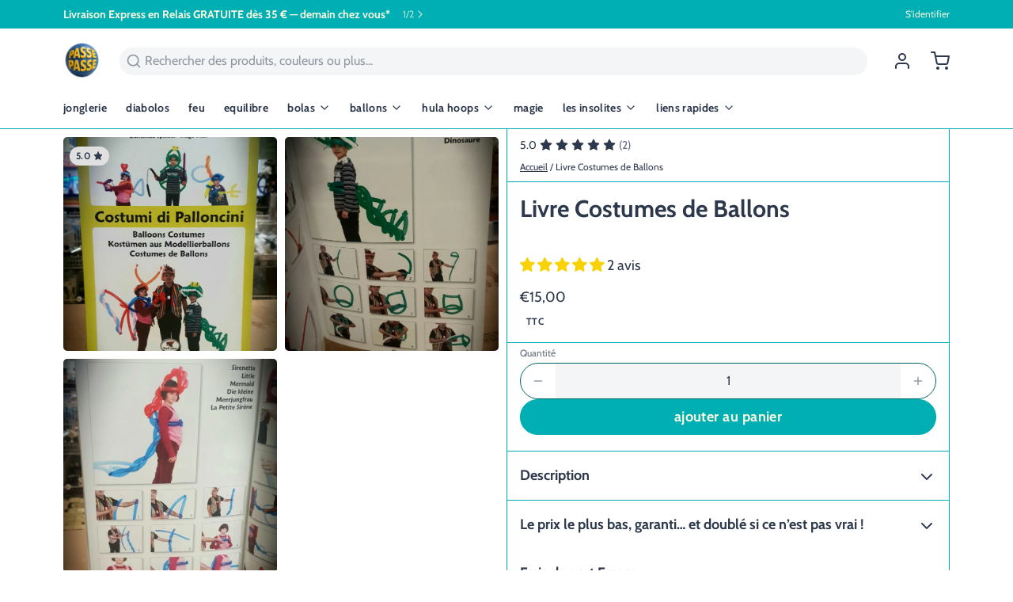

--- FILE ---
content_type: text/html; charset=utf-8
request_url: https://passepasse.com/products/livre-costumes-de-ballons
body_size: 98093
content:
<!DOCTYPE html>
<html 
  class="min-h-[100vh]"
  lang="fr"
  x-data="app()" 
  x-init="
    updateCart(false);
    handleSharedCart(); 
    initAnimationObserver(); 
  ">

  <head>
    <!-- snippets/theme__meta.liquid -->


<meta charset='utf-8'>
<meta name="viewport" content="width=device-width, initial-scale=1, maximum-scale=5">

<title>
  Livre Costumes de Ballons
 · PassePasse</title>



<link href='https://passepasse.com/products/livre-costumes-de-ballons' rel='canonical'>

  <link href="//passepasse.com/cdn/shop/files/logo-round-passepasse-2023.gif?crop=center&height=180&v=1676737964&width=180" rel="apple-touch-icon" sizes="180x180">
  <link href="//passepasse.com/cdn/shop/files/logo-round-passepasse-2023.gif?crop=center&height=32&v=1676737964&width=32" rel="icon" type="image/png" sizes="32x32">

<meta name="msapplication-TileColor" content="#ffffff">
<meta name="theme-color" content="#26a6f7">
<meta name="description" content="par Domenico Spinelli &amp;quot;Mago Max&amp;quot;.Texte en italien, anglais, français et allemand.Edition couleur multilingue.18 techniques et motifs simples et étonnants, avec plusieurs ballons, illustrés photographiquement et expliqués étape par étape avec 728 images. Pour ceux qui veulent créer de beaux costumes avec des ballons et " />

<meta property="og:url" content="https://passepasse.com/products/livre-costumes-de-ballons">
<meta property="og:site_name" content="PassePasse">
<meta property="og:type" content="product">
<meta property="og:title" content="Livre Costumes de Ballons">
<meta property="og:description" content="par Domenico Spinelli &amp;quot;Mago Max&amp;quot;.Texte en italien, anglais, français et allemand.Edition couleur multilingue.18 techniques et motifs simples et étonnants, avec plusieurs ballons, illustrés photographiquement et expliqués étape par étape avec 728 images. Pour ceux qui veulent créer de beaux costumes avec des ballons et ">

  <meta property="og:image" content="http://passepasse.com/cdn/shop/products/20201023-111428-_1.jpg?v=1677835500&width=900">
  <meta property="og:image:secure_url" content="https://passepasse.com/cdn/shop/products/20201023-111428-_1.jpg?v=1677835500&width=900">
  <meta property="og:image:width" content="1893">
  <meta property="og:image:height" content="2377">


  <meta property="og:price:amount" content="15,00">
  <meta property="og:price:currency" content="EUR">


<meta name="twitter:title" content="Livre Costumes de Ballons">
<meta name="twitter:site" content="" />
<meta name="twitter:description" content="par Domenico Spinelli &amp;quot;Mago Max&amp;quot;.Texte en italien, anglais, français et allemand.Edition couleur multilingue.18 techniques et motifs simples et étonnants, avec plusieurs ballons, illustrés photographiquement et expliqués étape par étape avec 728 images. Pour ceux qui veulent créer de beaux costumes avec des ballons et ">
<meta name="twitter:card" content="summary_large_image">

    <link rel="preconnect" href="https://cdn.shopify.com" crossorigin>
    
      <link rel="preconnect" href="https://fonts.shopifycdn.com" crossorigin>
    
    
      <link rel="preload" as="font" href="//passepasse.com/cdn/fonts/cabin/cabin_n4.cefc6494a78f87584a6f312fea532919154f66fe.woff2" type="font/woff2" crossorigin>
    
    
      <link rel="preload" as="font" href="//passepasse.com/cdn/fonts/cabin/cabin_n7.255204a342bfdbc9ae2017bd4e6a90f8dbb2f561.woff2" type="font/woff2" crossorigin>
    
    <!-- snippets/theme__structured-data.liquid -->









  <meta itemprop="name" content="Livre Costumes de Ballons">
  <meta itemprop="url" content="https://passepasse.com/products/livre-costumes-de-ballons">
  <meta itemprop="brand" content="PassePasse">
  <meta itemprop="image" content="https://passepasse.com/cdn/shop/products/20201023-111428-_1.jpg?v=1677835500&width=900">
  <meta itemprop="description" content="par Domenico Spinelli "Mago Max".Texte en italien, anglais, français et allemand.Edition couleur multilingue.18 techniques et motifs simples et étonnants, avec plusieurs ballons, illustrés photographiquement et expliqués étape par étape avec 728 images. Pour ceux qui veulent créer de beaux costumes avec des ballons et se lancer dans l'exploration d'un secteur de l'art de la sculpture avec des ballons encore relativement peu répandu et exploité64 pages, 728 photos couleur">
  
  

  <script type="application/ld+json">
    {
      "@context": "http://schema.org/",
      "@type": "Product",
      "name": "Livre Costumes de Ballons",
      "url": "https:\/\/passepasse.com\/products\/livre-costumes-de-ballons",
      
        "image": [
          "https:\/\/passepasse.com\/cdn\/shop\/products\/20201023-111428-_1.jpg?v=1677835500\u0026width=1920"
        ],
      
      "description": "par Domenico Spinelli \"Mago Max\".Texte en italien, anglais, français et allemand.Edition couleur multilingue.18 techniques et motifs simples et étonnants, avec plusieurs ballons, illustrés photographiquement et expliqués étape par étape avec 728 images. Pour ceux qui veulent créer de beaux costumes avec des ballons et se lancer dans l'exploration d'un secteur de l'art de la sculpture avec des ballons encore relativement peu répandu et exploité64 pages, 728 photos couleur",
      
        "sku": "Q23",
      
      "brand": {
        "@type": "Brand",
        "name": "PassePasse"
      },
      "offers": [
        
          {
            "@type" : "Offer",
            
              "sku": "Q23",
            
            
            
              "gtin13": 3700830189773,
            
            
            "availability" : "http://schema.org/InStock",
            "price" : "15,00",
            "priceCurrency" : "EUR",
            "url" : "https:\/\/passepasse.com\/products\/livre-costumes-de-ballons?variant=37615856681155"
          }
        
      ],
        "aggregateRating":{    
            "@type":"AggregateRating",    
            "description": "Judge.me",
            "ratingValue":"5.0",
            "reviewCount": "2"
        }}
  </script>
  
  <script type="application/ld+json">
    {
      "@context": "https://schema.org",
      "@type": "BreadcrumbList",
      "itemListElement": [{
        "@type": "ListItem",
        "position": 1,
        "name": "Home",
        "item": "https://passepasse.com"
      },{
        "@type": "ListItem",
        "position": 2,
        "name": "Categories",
        "item": "https://passepasse.com/collections"
      },{
        "@type": "ListItem",
        "position": 3,
        "name": "Products",
        "item": "https://passepasse.com/collections/all"
      },{
        "@type": "ListItem",
        "position": 4,
        "name": "Livre Costumes de Ballons"
      }]
    }
  </script>




    <!-- snippets/theme__styles.liquid -->


<noscript><style>
  .js\:animation.opacity-0 {
    opacity: 100 !important;
  }
  .js\:animation.translate-y-4,
  .js\:animation.translate-y-8 {
    transform: translateY(0px) !important;
  }
  .no-js--hide {
    display: none !important;
  }
  .no-js--block {
    display: block !important;
  }
</style></noscript>



<style data-shopify>

  @font-face {
  font-family: Cabin;
  font-weight: 400;
  font-style: normal;
  font-display: swap;
  src: url("//passepasse.com/cdn/fonts/cabin/cabin_n4.cefc6494a78f87584a6f312fea532919154f66fe.woff2") format("woff2"),
       url("//passepasse.com/cdn/fonts/cabin/cabin_n4.8c16611b00f59d27f4b27ce4328dfe514ce77517.woff") format("woff");
}

  @font-face {
  font-family: Cabin;
  font-weight: 700;
  font-style: normal;
  font-display: swap;
  src: url("//passepasse.com/cdn/fonts/cabin/cabin_n7.255204a342bfdbc9ae2017bd4e6a90f8dbb2f561.woff2") format("woff2"),
       url("//passepasse.com/cdn/fonts/cabin/cabin_n7.e2afa22a0d0f4b64da3569c990897429d40ff5c0.woff") format("woff");
}

  @font-face {
  font-family: Cabin;
  font-weight: 400;
  font-style: italic;
  font-display: swap;
  src: url("//passepasse.com/cdn/fonts/cabin/cabin_i4.d89c1b32b09ecbc46c12781fcf7b2085f17c0be9.woff2") format("woff2"),
       url("//passepasse.com/cdn/fonts/cabin/cabin_i4.0a521b11d0b69adfc41e22a263eec7c02aecfe99.woff") format("woff");
}

  @font-face {
  font-family: Cabin;
  font-weight: 700;
  font-style: italic;
  font-display: swap;
  src: url("//passepasse.com/cdn/fonts/cabin/cabin_i7.ef2404c08a493e7ccbc92d8c39adf683f40e1fb5.woff2") format("woff2"),
       url("//passepasse.com/cdn/fonts/cabin/cabin_i7.480421791818000fc8a5d4134822321b5d7964f8.woff") format("woff");
}

  @font-face {
  font-family: Cabin;
  font-weight: 700;
  font-style: normal;
  font-display: swap;
  src: url("//passepasse.com/cdn/fonts/cabin/cabin_n7.255204a342bfdbc9ae2017bd4e6a90f8dbb2f561.woff2") format("woff2"),
       url("//passepasse.com/cdn/fonts/cabin/cabin_n7.e2afa22a0d0f4b64da3569c990897429d40ff5c0.woff") format("woff");
}

  @font-face {
  font-family: Cabin;
  font-weight: 700;
  font-style: normal;
  font-display: swap;
  src: url("//passepasse.com/cdn/fonts/cabin/cabin_n7.255204a342bfdbc9ae2017bd4e6a90f8dbb2f561.woff2") format("woff2"),
       url("//passepasse.com/cdn/fonts/cabin/cabin_n7.e2afa22a0d0f4b64da3569c990897429d40ff5c0.woff") format("woff");
}


  :root {
    
        --color__border-primary: #00afb3;
      
    
        --color__border-secondary: #00afb3;
      
    
        --color__border-tertiary: #f9f7f6;
      
    
        --color__border-plain: #f0f0f0;
      

    --color__bg-body-light: #ffffff;
    --color__bg-overlay-light-1: #f0f0f0;
    --color__bg-overlay-light-2: #e0e0e0;
    --color__bg-overlay-light-3: #c2c2c2;

    --color__text-light: #2d384c;
    --color__link-light: #00afb3;

    --color__text-dark: #f9f8df;
    --color__border-neutral: ;
    --color__border-divider-light-1: #00afb3;
    --color__border-divider-light-2: #006466;
    --color__border-divider-light-3: #00191a;
    --color__border-selected-light-1: #000000;
    --color__border-selected-light-2: #000000;

    --color-primary-button-background-light: #00afb3;
    --color-primary-button-border-light: #00afb3;
    --color-primary-button-text-light: #f9f8df;

    --color-secondary-button-background-light: #00afb3;
    --color-secondary-button-border-light: #00afb3;
    --color-secondary-button-text-light: #f9f8df;

    --color-tertiary-button-background-light: #f9f7f6;
    --color-tertiary-button-border-light: #f9f7f6;
    --color-tertiary-button-text-light: #118ad6;

    --color-neutral-button-background-light: #d4e5e5;
    --color-neutral-button-border-light: #d4e5e5;
    --color-neutral-button-text-light: #2d384c;

    --color-plain-button-background-light: #f0f0f0;
    --color-plain-button-border-light: #f0f0f0;
    --color-plain-button-text-light: #2d384c;

    --sizes-border-button-radius: 50px;
    --sizes-border-input-radius: 50px;
    --sizes-border-element-radius: 5px;
    --sizes__border-button-width: 1px;
    --sizes__border-input-width: 1px;
    --sizes__border-element-width: 1px;
    --sizes-gap-width: 10px;

    --type-font-body-family: Cabin, sans-serif;
    --type-font-body-style: normal;
    --type-font-body-weight: 400;
    --type-font-header-family: Cabin, sans-serif;
    --type-font-header-style: normal;
    --type-font-header-weight: 700;
    --type-font-nav-family: Cabin, sans-serif;
    --type-font-nav-style: normal;
    --type-font-nav-weight: 700;
    --type-font-base-size: 16px;
    --type-button-capiliziation: lowercase;

    --inputs__border: none;
    --inputs__background: color__bg-shade-1;
  }

  /* Set input styling */
  input[type="text"],
  input[type="password"],
  input[type="email"],
  input[type="number"],
  input[type="url"],
  input[type="date"],
  input[type="datetime-local"],
  input[type="month"],
  input[type="week"],
  input[type="time"],
  input[type="search"],
  input[type="tel"],
  select,
  select[multiple],
  textarea {
    
    
      border: 0 !important;
    

    
    
      background: rgba(45, 56, 76, 0.05) !important;
      padding-left: 1rem;
      padding-right: 1rem;
    
    

    
      border-color: rgba(45, 56, 76, 0.2) !important;
    
    
    
    
    
  }
  input[type="checkbox"],
  input[type="radio"] {
    
      border-color: rgba(45, 56, 76, 0.2) !important;
    
    
    
    
    
  }
</style>

    


  <link href="//passepasse.com/cdn/shop/t/10/assets/styles-55deff2c.css" rel="stylesheet" type="text/css" media="all" />


    <script>window.performance && window.performance.mark && window.performance.mark('shopify.content_for_header.start');</script><meta name="google-site-verification" content="mBds_hk0bKf9B566e8T9l6GEVSoddVUREEbZR0J1byk">
<meta id="shopify-digital-wallet" name="shopify-digital-wallet" content="/45834633373/digital_wallets/dialog">
<meta name="shopify-checkout-api-token" content="753647285e5fe8b16bc75465266e5aa6">
<meta id="in-context-paypal-metadata" data-shop-id="45834633373" data-venmo-supported="false" data-environment="production" data-locale="fr_FR" data-paypal-v4="true" data-currency="EUR">
<link rel="alternate" hreflang="x-default" href="https://passepasse.com/products/livre-costumes-de-ballons">
<link rel="alternate" hreflang="fr" href="https://passepasse.com/products/livre-costumes-de-ballons">
<link rel="alternate" hreflang="en" href="https://passepasse.com/en/products/livre-costumes-de-ballons">
<link rel="alternate" hreflang="fr-BE" href="https://passepasse.com/fr-be/products/livre-costumes-de-ballons">
<link rel="alternate" hreflang="en-BE" href="https://passepasse.com/en-be/products/livre-costumes-de-ballons">
<link rel="alternate" type="application/json+oembed" href="https://passepasse.com/products/livre-costumes-de-ballons.oembed">
<script async="async" src="/checkouts/internal/preloads.js?locale=fr-FR"></script>
<link rel="preconnect" href="https://shop.app" crossorigin="anonymous">
<script async="async" src="https://shop.app/checkouts/internal/preloads.js?locale=fr-FR&shop_id=45834633373" crossorigin="anonymous"></script>
<script id="apple-pay-shop-capabilities" type="application/json">{"shopId":45834633373,"countryCode":"FR","currencyCode":"EUR","merchantCapabilities":["supports3DS"],"merchantId":"gid:\/\/shopify\/Shop\/45834633373","merchantName":"PassePasse","requiredBillingContactFields":["postalAddress","email","phone"],"requiredShippingContactFields":["postalAddress","email","phone"],"shippingType":"shipping","supportedNetworks":["visa","masterCard","amex","maestro"],"total":{"type":"pending","label":"PassePasse","amount":"1.00"},"shopifyPaymentsEnabled":true,"supportsSubscriptions":true}</script>
<script id="shopify-features" type="application/json">{"accessToken":"753647285e5fe8b16bc75465266e5aa6","betas":["rich-media-storefront-analytics"],"domain":"passepasse.com","predictiveSearch":true,"shopId":45834633373,"locale":"fr"}</script>
<script>var Shopify = Shopify || {};
Shopify.shop = "passepassestore.myshopify.com";
Shopify.locale = "fr";
Shopify.currency = {"active":"EUR","rate":"1.0"};
Shopify.country = "FR";
Shopify.theme = {"name":"Updated copy of Paper","id":160465256777,"schema_name":"Paper","schema_version":"7.2.0","theme_store_id":1662,"role":"main"};
Shopify.theme.handle = "null";
Shopify.theme.style = {"id":null,"handle":null};
Shopify.cdnHost = "passepasse.com/cdn";
Shopify.routes = Shopify.routes || {};
Shopify.routes.root = "/";</script>
<script type="module">!function(o){(o.Shopify=o.Shopify||{}).modules=!0}(window);</script>
<script>!function(o){function n(){var o=[];function n(){o.push(Array.prototype.slice.apply(arguments))}return n.q=o,n}var t=o.Shopify=o.Shopify||{};t.loadFeatures=n(),t.autoloadFeatures=n()}(window);</script>
<script>
  window.ShopifyPay = window.ShopifyPay || {};
  window.ShopifyPay.apiHost = "shop.app\/pay";
  window.ShopifyPay.redirectState = null;
</script>
<script id="shop-js-analytics" type="application/json">{"pageType":"product"}</script>
<script defer="defer" async type="module" src="//passepasse.com/cdn/shopifycloud/shop-js/modules/v2/client.init-shop-cart-sync_CfnabTz1.fr.esm.js"></script>
<script defer="defer" async type="module" src="//passepasse.com/cdn/shopifycloud/shop-js/modules/v2/chunk.common_1HJ87NEU.esm.js"></script>
<script defer="defer" async type="module" src="//passepasse.com/cdn/shopifycloud/shop-js/modules/v2/chunk.modal_BHK_cQfO.esm.js"></script>
<script type="module">
  await import("//passepasse.com/cdn/shopifycloud/shop-js/modules/v2/client.init-shop-cart-sync_CfnabTz1.fr.esm.js");
await import("//passepasse.com/cdn/shopifycloud/shop-js/modules/v2/chunk.common_1HJ87NEU.esm.js");
await import("//passepasse.com/cdn/shopifycloud/shop-js/modules/v2/chunk.modal_BHK_cQfO.esm.js");

  window.Shopify.SignInWithShop?.initShopCartSync?.({"fedCMEnabled":true,"windoidEnabled":true});

</script>
<script>
  window.Shopify = window.Shopify || {};
  if (!window.Shopify.featureAssets) window.Shopify.featureAssets = {};
  window.Shopify.featureAssets['shop-js'] = {"shop-cart-sync":["modules/v2/client.shop-cart-sync_CJ9J03TB.fr.esm.js","modules/v2/chunk.common_1HJ87NEU.esm.js","modules/v2/chunk.modal_BHK_cQfO.esm.js"],"init-fed-cm":["modules/v2/client.init-fed-cm_DrLuZvAY.fr.esm.js","modules/v2/chunk.common_1HJ87NEU.esm.js","modules/v2/chunk.modal_BHK_cQfO.esm.js"],"shop-toast-manager":["modules/v2/client.shop-toast-manager_Bou6hV8m.fr.esm.js","modules/v2/chunk.common_1HJ87NEU.esm.js","modules/v2/chunk.modal_BHK_cQfO.esm.js"],"init-shop-cart-sync":["modules/v2/client.init-shop-cart-sync_CfnabTz1.fr.esm.js","modules/v2/chunk.common_1HJ87NEU.esm.js","modules/v2/chunk.modal_BHK_cQfO.esm.js"],"shop-button":["modules/v2/client.shop-button_B0rdi3gj.fr.esm.js","modules/v2/chunk.common_1HJ87NEU.esm.js","modules/v2/chunk.modal_BHK_cQfO.esm.js"],"init-windoid":["modules/v2/client.init-windoid_DoIbpnLP.fr.esm.js","modules/v2/chunk.common_1HJ87NEU.esm.js","modules/v2/chunk.modal_BHK_cQfO.esm.js"],"shop-cash-offers":["modules/v2/client.shop-cash-offers_PjPz4eBO.fr.esm.js","modules/v2/chunk.common_1HJ87NEU.esm.js","modules/v2/chunk.modal_BHK_cQfO.esm.js"],"pay-button":["modules/v2/client.pay-button_BNubdV5Y.fr.esm.js","modules/v2/chunk.common_1HJ87NEU.esm.js","modules/v2/chunk.modal_BHK_cQfO.esm.js"],"init-customer-accounts":["modules/v2/client.init-customer-accounts_DjJKqY88.fr.esm.js","modules/v2/client.shop-login-button_CU7S3YVC.fr.esm.js","modules/v2/chunk.common_1HJ87NEU.esm.js","modules/v2/chunk.modal_BHK_cQfO.esm.js"],"avatar":["modules/v2/client.avatar_BTnouDA3.fr.esm.js"],"checkout-modal":["modules/v2/client.checkout-modal_DHIFh2jD.fr.esm.js","modules/v2/chunk.common_1HJ87NEU.esm.js","modules/v2/chunk.modal_BHK_cQfO.esm.js"],"init-shop-for-new-customer-accounts":["modules/v2/client.init-shop-for-new-customer-accounts_CChb7f5q.fr.esm.js","modules/v2/client.shop-login-button_CU7S3YVC.fr.esm.js","modules/v2/chunk.common_1HJ87NEU.esm.js","modules/v2/chunk.modal_BHK_cQfO.esm.js"],"init-customer-accounts-sign-up":["modules/v2/client.init-customer-accounts-sign-up_B2jRZs6O.fr.esm.js","modules/v2/client.shop-login-button_CU7S3YVC.fr.esm.js","modules/v2/chunk.common_1HJ87NEU.esm.js","modules/v2/chunk.modal_BHK_cQfO.esm.js"],"init-shop-email-lookup-coordinator":["modules/v2/client.init-shop-email-lookup-coordinator_DuS0AyCe.fr.esm.js","modules/v2/chunk.common_1HJ87NEU.esm.js","modules/v2/chunk.modal_BHK_cQfO.esm.js"],"shop-follow-button":["modules/v2/client.shop-follow-button_CCmvXPjD.fr.esm.js","modules/v2/chunk.common_1HJ87NEU.esm.js","modules/v2/chunk.modal_BHK_cQfO.esm.js"],"shop-login-button":["modules/v2/client.shop-login-button_CU7S3YVC.fr.esm.js","modules/v2/chunk.common_1HJ87NEU.esm.js","modules/v2/chunk.modal_BHK_cQfO.esm.js"],"shop-login":["modules/v2/client.shop-login_Dp4teCL2.fr.esm.js","modules/v2/chunk.common_1HJ87NEU.esm.js","modules/v2/chunk.modal_BHK_cQfO.esm.js"],"lead-capture":["modules/v2/client.lead-capture_dUd1iojI.fr.esm.js","modules/v2/chunk.common_1HJ87NEU.esm.js","modules/v2/chunk.modal_BHK_cQfO.esm.js"],"payment-terms":["modules/v2/client.payment-terms_Cl0kKGvx.fr.esm.js","modules/v2/chunk.common_1HJ87NEU.esm.js","modules/v2/chunk.modal_BHK_cQfO.esm.js"]};
</script>
<script>(function() {
  var isLoaded = false;
  function asyncLoad() {
    if (isLoaded) return;
    isLoaded = true;
    var urls = ["https:\/\/app-easy-product-downloads.fr\/js\/ajax\/easy_product_dl_get_product_download.js?shop=passepassestore.myshopify.com","https:\/\/d1639lhkj5l89m.cloudfront.net\/js\/storefront\/uppromote.js?shop=passepassestore.myshopify.com"];
    for (var i = 0; i < urls.length; i++) {
      var s = document.createElement('script');
      s.type = 'text/javascript';
      s.async = true;
      s.src = urls[i];
      var x = document.getElementsByTagName('script')[0];
      x.parentNode.insertBefore(s, x);
    }
  };
  if(window.attachEvent) {
    window.attachEvent('onload', asyncLoad);
  } else {
    window.addEventListener('load', asyncLoad, false);
  }
})();</script>
<script id="__st">var __st={"a":45834633373,"offset":3600,"reqid":"9fc9c0d7-c17f-4d41-baef-6d6c8cacbd47-1769644154","pageurl":"passepasse.com\/products\/livre-costumes-de-ballons","u":"b45044b2435d","p":"product","rtyp":"product","rid":6103707648195};</script>
<script>window.ShopifyPaypalV4VisibilityTracking = true;</script>
<script id="captcha-bootstrap">!function(){'use strict';const t='contact',e='account',n='new_comment',o=[[t,t],['blogs',n],['comments',n],[t,'customer']],c=[[e,'customer_login'],[e,'guest_login'],[e,'recover_customer_password'],[e,'create_customer']],r=t=>t.map((([t,e])=>`form[action*='/${t}']:not([data-nocaptcha='true']) input[name='form_type'][value='${e}']`)).join(','),a=t=>()=>t?[...document.querySelectorAll(t)].map((t=>t.form)):[];function s(){const t=[...o],e=r(t);return a(e)}const i='password',u='form_key',d=['recaptcha-v3-token','g-recaptcha-response','h-captcha-response',i],f=()=>{try{return window.sessionStorage}catch{return}},m='__shopify_v',_=t=>t.elements[u];function p(t,e,n=!1){try{const o=window.sessionStorage,c=JSON.parse(o.getItem(e)),{data:r}=function(t){const{data:e,action:n}=t;return t[m]||n?{data:e,action:n}:{data:t,action:n}}(c);for(const[e,n]of Object.entries(r))t.elements[e]&&(t.elements[e].value=n);n&&o.removeItem(e)}catch(o){console.error('form repopulation failed',{error:o})}}const l='form_type',E='cptcha';function T(t){t.dataset[E]=!0}const w=window,h=w.document,L='Shopify',v='ce_forms',y='captcha';let A=!1;((t,e)=>{const n=(g='f06e6c50-85a8-45c8-87d0-21a2b65856fe',I='https://cdn.shopify.com/shopifycloud/storefront-forms-hcaptcha/ce_storefront_forms_captcha_hcaptcha.v1.5.2.iife.js',D={infoText:'Protégé par hCaptcha',privacyText:'Confidentialité',termsText:'Conditions'},(t,e,n)=>{const o=w[L][v],c=o.bindForm;if(c)return c(t,g,e,D).then(n);var r;o.q.push([[t,g,e,D],n]),r=I,A||(h.body.append(Object.assign(h.createElement('script'),{id:'captcha-provider',async:!0,src:r})),A=!0)});var g,I,D;w[L]=w[L]||{},w[L][v]=w[L][v]||{},w[L][v].q=[],w[L][y]=w[L][y]||{},w[L][y].protect=function(t,e){n(t,void 0,e),T(t)},Object.freeze(w[L][y]),function(t,e,n,w,h,L){const[v,y,A,g]=function(t,e,n){const i=e?o:[],u=t?c:[],d=[...i,...u],f=r(d),m=r(i),_=r(d.filter((([t,e])=>n.includes(e))));return[a(f),a(m),a(_),s()]}(w,h,L),I=t=>{const e=t.target;return e instanceof HTMLFormElement?e:e&&e.form},D=t=>v().includes(t);t.addEventListener('submit',(t=>{const e=I(t);if(!e)return;const n=D(e)&&!e.dataset.hcaptchaBound&&!e.dataset.recaptchaBound,o=_(e),c=g().includes(e)&&(!o||!o.value);(n||c)&&t.preventDefault(),c&&!n&&(function(t){try{if(!f())return;!function(t){const e=f();if(!e)return;const n=_(t);if(!n)return;const o=n.value;o&&e.removeItem(o)}(t);const e=Array.from(Array(32),(()=>Math.random().toString(36)[2])).join('');!function(t,e){_(t)||t.append(Object.assign(document.createElement('input'),{type:'hidden',name:u})),t.elements[u].value=e}(t,e),function(t,e){const n=f();if(!n)return;const o=[...t.querySelectorAll(`input[type='${i}']`)].map((({name:t})=>t)),c=[...d,...o],r={};for(const[a,s]of new FormData(t).entries())c.includes(a)||(r[a]=s);n.setItem(e,JSON.stringify({[m]:1,action:t.action,data:r}))}(t,e)}catch(e){console.error('failed to persist form',e)}}(e),e.submit())}));const S=(t,e)=>{t&&!t.dataset[E]&&(n(t,e.some((e=>e===t))),T(t))};for(const o of['focusin','change'])t.addEventListener(o,(t=>{const e=I(t);D(e)&&S(e,y())}));const B=e.get('form_key'),M=e.get(l),P=B&&M;t.addEventListener('DOMContentLoaded',(()=>{const t=y();if(P)for(const e of t)e.elements[l].value===M&&p(e,B);[...new Set([...A(),...v().filter((t=>'true'===t.dataset.shopifyCaptcha))])].forEach((e=>S(e,t)))}))}(h,new URLSearchParams(w.location.search),n,t,e,['guest_login'])})(!0,!0)}();</script>
<script integrity="sha256-4kQ18oKyAcykRKYeNunJcIwy7WH5gtpwJnB7kiuLZ1E=" data-source-attribution="shopify.loadfeatures" defer="defer" src="//passepasse.com/cdn/shopifycloud/storefront/assets/storefront/load_feature-a0a9edcb.js" crossorigin="anonymous"></script>
<script crossorigin="anonymous" defer="defer" src="//passepasse.com/cdn/shopifycloud/storefront/assets/shopify_pay/storefront-65b4c6d7.js?v=20250812"></script>
<script data-source-attribution="shopify.dynamic_checkout.dynamic.init">var Shopify=Shopify||{};Shopify.PaymentButton=Shopify.PaymentButton||{isStorefrontPortableWallets:!0,init:function(){window.Shopify.PaymentButton.init=function(){};var t=document.createElement("script");t.src="https://passepasse.com/cdn/shopifycloud/portable-wallets/latest/portable-wallets.fr.js",t.type="module",document.head.appendChild(t)}};
</script>
<script data-source-attribution="shopify.dynamic_checkout.buyer_consent">
  function portableWalletsHideBuyerConsent(e){var t=document.getElementById("shopify-buyer-consent"),n=document.getElementById("shopify-subscription-policy-button");t&&n&&(t.classList.add("hidden"),t.setAttribute("aria-hidden","true"),n.removeEventListener("click",e))}function portableWalletsShowBuyerConsent(e){var t=document.getElementById("shopify-buyer-consent"),n=document.getElementById("shopify-subscription-policy-button");t&&n&&(t.classList.remove("hidden"),t.removeAttribute("aria-hidden"),n.addEventListener("click",e))}window.Shopify?.PaymentButton&&(window.Shopify.PaymentButton.hideBuyerConsent=portableWalletsHideBuyerConsent,window.Shopify.PaymentButton.showBuyerConsent=portableWalletsShowBuyerConsent);
</script>
<script data-source-attribution="shopify.dynamic_checkout.cart.bootstrap">document.addEventListener("DOMContentLoaded",(function(){function t(){return document.querySelector("shopify-accelerated-checkout-cart, shopify-accelerated-checkout")}if(t())Shopify.PaymentButton.init();else{new MutationObserver((function(e,n){t()&&(Shopify.PaymentButton.init(),n.disconnect())})).observe(document.body,{childList:!0,subtree:!0})}}));
</script>
<script id='scb4127' type='text/javascript' async='' src='https://passepasse.com/cdn/shopifycloud/privacy-banner/storefront-banner.js'></script><link id="shopify-accelerated-checkout-styles" rel="stylesheet" media="screen" href="https://passepasse.com/cdn/shopifycloud/portable-wallets/latest/accelerated-checkout-backwards-compat.css" crossorigin="anonymous">
<style id="shopify-accelerated-checkout-cart">
        #shopify-buyer-consent {
  margin-top: 1em;
  display: inline-block;
  width: 100%;
}

#shopify-buyer-consent.hidden {
  display: none;
}

#shopify-subscription-policy-button {
  background: none;
  border: none;
  padding: 0;
  text-decoration: underline;
  font-size: inherit;
  cursor: pointer;
}

#shopify-subscription-policy-button::before {
  box-shadow: none;
}

      </style>

<script>window.performance && window.performance.mark && window.performance.mark('shopify.content_for_header.end');</script>
  <!-- BEGIN app block: shopify://apps/judge-me-reviews/blocks/judgeme_core/61ccd3b1-a9f2-4160-9fe9-4fec8413e5d8 --><!-- Start of Judge.me Core -->






<link rel="dns-prefetch" href="https://cdnwidget.judge.me">
<link rel="dns-prefetch" href="https://cdn.judge.me">
<link rel="dns-prefetch" href="https://cdn1.judge.me">
<link rel="dns-prefetch" href="https://api.judge.me">

<script data-cfasync='false' class='jdgm-settings-script'>window.jdgmSettings={"pagination":5,"disable_web_reviews":false,"badge_no_review_text":"Aucun avis","badge_n_reviews_text":"{{ n }} avis","badge_star_color":"#F9D205","hide_badge_preview_if_no_reviews":true,"badge_hide_text":false,"enforce_center_preview_badge":false,"widget_title":"Avis Clients","widget_open_form_text":"Écrire un avis","widget_close_form_text":"Annuler l'avis","widget_refresh_page_text":"Actualiser la page","widget_summary_text":"Basé sur {{ number_of_reviews }} avis","widget_no_review_text":"Soyez le premier à écrire un avis","widget_name_field_text":"Nom d'affichage","widget_verified_name_field_text":"Nom vérifié (public)","widget_name_placeholder_text":"Nom d'affichage","widget_required_field_error_text":"Ce champ est obligatoire.","widget_email_field_text":"Adresse email","widget_verified_email_field_text":"Email vérifié (privé, ne peut pas être modifié)","widget_email_placeholder_text":"Votre adresse email","widget_email_field_error_text":"Veuillez entrer une adresse email valide.","widget_rating_field_text":"Évaluation","widget_review_title_field_text":"Titre de l'avis","widget_review_title_placeholder_text":"Donnez un titre à votre avis","widget_review_body_field_text":"Contenu de l'avis","widget_review_body_placeholder_text":"Commencez à écrire ici...","widget_pictures_field_text":"Photo/Vidéo (facultatif)","widget_submit_review_text":"Soumettre l'avis","widget_submit_verified_review_text":"Soumettre un avis vérifié","widget_submit_success_msg_with_auto_publish":"Merci ! Veuillez actualiser la page dans quelques instants pour voir votre avis. Vous pouvez supprimer ou modifier votre avis en vous connectant à \u003ca href='https://judge.me/login' target='_blank' rel='nofollow noopener'\u003eJudge.me\u003c/a\u003e","widget_submit_success_msg_no_auto_publish":"Merci ! Votre avis sera publié dès qu'il sera approuvé par l'administrateur de la boutique. Vous pouvez supprimer ou modifier votre avis en vous connectant à \u003ca href='https://judge.me/login' target='_blank' rel='nofollow noopener'\u003eJudge.me\u003c/a\u003e","widget_show_default_reviews_out_of_total_text":"Affichage de {{ n_reviews_shown }} sur {{ n_reviews }} avis.","widget_show_all_link_text":"Tout afficher","widget_show_less_link_text":"Afficher moins","widget_author_said_text":"{{ reviewer_name }} a dit :","widget_days_text":"il y a {{ n }} jour/jours","widget_weeks_text":"il y a {{ n }} semaine/semaines","widget_months_text":"il y a {{ n }} mois","widget_years_text":"il y a {{ n }} an/ans","widget_yesterday_text":"Hier","widget_today_text":"Aujourd'hui","widget_replied_text":"\u003e\u003e {{ shop_name }} a répondu :","widget_read_more_text":"Lire plus","widget_reviewer_name_as_initial":"","widget_rating_filter_color":"#fbcd0a","widget_rating_filter_see_all_text":"Voir tous les avis","widget_sorting_most_recent_text":"Plus récents","widget_sorting_highest_rating_text":"Meilleures notes","widget_sorting_lowest_rating_text":"Notes les plus basses","widget_sorting_with_pictures_text":"Uniquement les photos","widget_sorting_most_helpful_text":"Plus utiles","widget_open_question_form_text":"Poser une question","widget_reviews_subtab_text":"Avis","widget_questions_subtab_text":"Questions","widget_question_label_text":"Question","widget_answer_label_text":"Réponse","widget_question_placeholder_text":"Écrivez votre question ici","widget_submit_question_text":"Soumettre la question","widget_question_submit_success_text":"Merci pour votre question ! Nous vous notifierons dès qu'elle aura une réponse.","widget_star_color":"#F9D205","verified_badge_text":"Vérifié","verified_badge_bg_color":"#29783B","verified_badge_text_color":"","verified_badge_placement":"left-of-reviewer-name","widget_review_max_height":"","widget_hide_border":false,"widget_social_share":false,"widget_thumb":false,"widget_review_location_show":true,"widget_location_format":"","all_reviews_include_out_of_store_products":true,"all_reviews_out_of_store_text":"(hors boutique)","all_reviews_pagination":100,"all_reviews_product_name_prefix_text":"à propos de","enable_review_pictures":true,"enable_question_anwser":false,"widget_theme":"carousel","review_date_format":"mm/dd/yyyy","default_sort_method":"highest-rating","widget_product_reviews_subtab_text":"Avis Produits","widget_shop_reviews_subtab_text":"Avis Boutique","widget_other_products_reviews_text":"Avis pour d'autres produits","widget_store_reviews_subtab_text":"Avis de la boutique","widget_no_store_reviews_text":"Cette boutique n'a pas encore reçu d'avis","widget_web_restriction_product_reviews_text":"Ce produit n'a pas encore reçu d'avis","widget_no_items_text":"Aucun élément trouvé","widget_show_more_text":"Afficher plus","widget_write_a_store_review_text":"Écrire un avis sur la boutique","widget_other_languages_heading":"Avis dans d'autres langues","widget_translate_review_text":"Traduire l'avis en {{ language }}","widget_translating_review_text":"Traduction en cours...","widget_show_original_translation_text":"Afficher l'original ({{ language }})","widget_translate_review_failed_text":"Impossible de traduire cet avis.","widget_translate_review_retry_text":"Réessayer","widget_translate_review_try_again_later_text":"Réessayez plus tard","show_product_url_for_grouped_product":false,"widget_sorting_pictures_first_text":"Photos en premier","show_pictures_on_all_rev_page_mobile":false,"show_pictures_on_all_rev_page_desktop":false,"floating_tab_hide_mobile_install_preference":false,"floating_tab_button_name":"★ Avis","floating_tab_title":"Laissons nos clients parler pour nous","floating_tab_button_color":"","floating_tab_button_background_color":"","floating_tab_url":"","floating_tab_url_enabled":false,"floating_tab_tab_style":"text","all_reviews_text_badge_text":"Les clients nous notent {{ shop.metafields.judgeme.all_reviews_rating | round: 1 }}/5 basé sur {{ shop.metafields.judgeme.all_reviews_count }} avis.","all_reviews_text_badge_text_branded_style":"{{ shop.metafields.judgeme.all_reviews_rating | round: 1 }} sur 5 étoiles basé sur {{ shop.metafields.judgeme.all_reviews_count }} avis","is_all_reviews_text_badge_a_link":false,"show_stars_for_all_reviews_text_badge":false,"all_reviews_text_badge_url":"","all_reviews_text_style":"text","all_reviews_text_color_style":"judgeme_brand_color","all_reviews_text_color":"#108474","all_reviews_text_show_jm_brand":true,"featured_carousel_show_header":true,"featured_carousel_title":"Laissons nos clients parler pour nous","testimonials_carousel_title":"Les clients nous disent","videos_carousel_title":"Histoire de clients réels","cards_carousel_title":"Les clients nous disent","featured_carousel_count_text":"sur {{ n }} avis","featured_carousel_add_link_to_all_reviews_page":false,"featured_carousel_url":"","featured_carousel_show_images":true,"featured_carousel_autoslide_interval":5,"featured_carousel_arrows_on_the_sides":false,"featured_carousel_height":250,"featured_carousel_width":80,"featured_carousel_image_size":0,"featured_carousel_image_height":250,"featured_carousel_arrow_color":"#eeeeee","verified_count_badge_style":"vintage","verified_count_badge_orientation":"horizontal","verified_count_badge_color_style":"judgeme_brand_color","verified_count_badge_color":"#108474","is_verified_count_badge_a_link":false,"verified_count_badge_url":"","verified_count_badge_show_jm_brand":true,"widget_rating_preset_default":5,"widget_first_sub_tab":"product-reviews","widget_show_histogram":true,"widget_histogram_use_custom_color":false,"widget_pagination_use_custom_color":false,"widget_star_use_custom_color":true,"widget_verified_badge_use_custom_color":true,"widget_write_review_use_custom_color":false,"picture_reminder_submit_button":"Upload Pictures","enable_review_videos":false,"mute_video_by_default":false,"widget_sorting_videos_first_text":"Vidéos en premier","widget_review_pending_text":"En attente","featured_carousel_items_for_large_screen":3,"social_share_options_order":"Facebook,Twitter","remove_microdata_snippet":false,"disable_json_ld":false,"enable_json_ld_products":false,"preview_badge_show_question_text":true,"preview_badge_no_question_text":"Aucune question","preview_badge_n_question_text":"{{ number_of_questions }} question/questions","qa_badge_show_icon":false,"qa_badge_position":"same-row","remove_judgeme_branding":false,"widget_add_search_bar":false,"widget_search_bar_placeholder":"Recherche","widget_sorting_verified_only_text":"Vérifiés uniquement","featured_carousel_theme":"default","featured_carousel_show_rating":true,"featured_carousel_show_title":true,"featured_carousel_show_body":true,"featured_carousel_show_date":false,"featured_carousel_show_reviewer":true,"featured_carousel_show_product":false,"featured_carousel_header_background_color":"#108474","featured_carousel_header_text_color":"#ffffff","featured_carousel_name_product_separator":"reviewed","featured_carousel_full_star_background":"#108474","featured_carousel_empty_star_background":"#dadada","featured_carousel_vertical_theme_background":"#f9fafb","featured_carousel_verified_badge_enable":true,"featured_carousel_verified_badge_color":"#108474","featured_carousel_border_style":"round","featured_carousel_review_line_length_limit":3,"featured_carousel_more_reviews_button_text":"Lire plus d'avis","featured_carousel_view_product_button_text":"Voir le produit","all_reviews_page_load_reviews_on":"scroll","all_reviews_page_load_more_text":"Charger plus d'avis","disable_fb_tab_reviews":false,"enable_ajax_cdn_cache":false,"widget_advanced_speed_features":5,"widget_public_name_text":"affiché publiquement comme","default_reviewer_name":"John Smith","default_reviewer_name_has_non_latin":true,"widget_reviewer_anonymous":"Anonyme","medals_widget_title":"Médailles d'avis Judge.me","medals_widget_background_color":"#f9fafb","medals_widget_position":"footer_all_pages","medals_widget_border_color":"#f9fafb","medals_widget_verified_text_position":"left","medals_widget_use_monochromatic_version":false,"medals_widget_elements_color":"#108474","show_reviewer_avatar":true,"widget_invalid_yt_video_url_error_text":"Pas une URL de vidéo YouTube","widget_max_length_field_error_text":"Veuillez ne pas dépasser {0} caractères.","widget_show_country_flag":true,"widget_show_collected_via_shop_app":true,"widget_verified_by_shop_badge_style":"light","widget_verified_by_shop_text":"Vérifié par la boutique","widget_show_photo_gallery":false,"widget_load_with_code_splitting":true,"widget_ugc_install_preference":false,"widget_ugc_title":"Fait par nous, partagé par vous","widget_ugc_subtitle":"Taguez-nous pour voir votre photo mise en avant sur notre page","widget_ugc_arrows_color":"#ffffff","widget_ugc_primary_button_text":"Acheter maintenant","widget_ugc_primary_button_background_color":"#108474","widget_ugc_primary_button_text_color":"#ffffff","widget_ugc_primary_button_border_width":"0","widget_ugc_primary_button_border_style":"none","widget_ugc_primary_button_border_color":"#108474","widget_ugc_primary_button_border_radius":"25","widget_ugc_secondary_button_text":"Charger plus","widget_ugc_secondary_button_background_color":"#ffffff","widget_ugc_secondary_button_text_color":"#108474","widget_ugc_secondary_button_border_width":"2","widget_ugc_secondary_button_border_style":"solid","widget_ugc_secondary_button_border_color":"#108474","widget_ugc_secondary_button_border_radius":"25","widget_ugc_reviews_button_text":"Voir les avis","widget_ugc_reviews_button_background_color":"#ffffff","widget_ugc_reviews_button_text_color":"#108474","widget_ugc_reviews_button_border_width":"2","widget_ugc_reviews_button_border_style":"solid","widget_ugc_reviews_button_border_color":"#108474","widget_ugc_reviews_button_border_radius":"25","widget_ugc_reviews_button_link_to":"judgeme-reviews-page","widget_ugc_show_post_date":true,"widget_ugc_max_width":"800","widget_rating_metafield_value_type":true,"widget_primary_color":"#1E3ACD","widget_enable_secondary_color":true,"widget_secondary_color":"#1D8EEC","widget_summary_average_rating_text":"{{ average_rating }} sur 5","widget_media_grid_title":"Photos \u0026 vidéos clients","widget_media_grid_see_more_text":"Voir plus","widget_round_style":true,"widget_show_product_medals":true,"widget_verified_by_judgeme_text":"Vérifié par Judge.me","widget_show_store_medals":true,"widget_verified_by_judgeme_text_in_store_medals":"Vérifié par Judge.me","widget_media_field_exceed_quantity_message":"Désolé, nous ne pouvons accepter que {{ max_media }} pour un avis.","widget_media_field_exceed_limit_message":"{{ file_name }} est trop volumineux, veuillez sélectionner un {{ media_type }} de moins de {{ size_limit }}MB.","widget_review_submitted_text":"Avis soumis !","widget_question_submitted_text":"Question soumise !","widget_close_form_text_question":"Annuler","widget_write_your_answer_here_text":"Écrivez votre réponse ici","widget_enabled_branded_link":true,"widget_show_collected_by_judgeme":true,"widget_reviewer_name_color":"#3D5486","widget_write_review_text_color":"","widget_write_review_bg_color":"#4D812D","widget_collected_by_judgeme_text":"collecté par Judge.me","widget_pagination_type":"standard","widget_load_more_text":"Charger plus","widget_load_more_color":"#108474","widget_full_review_text":"Avis complet","widget_read_more_reviews_text":"Lire plus d'avis","widget_read_questions_text":"Lire les questions","widget_questions_and_answers_text":"Questions \u0026 Réponses","widget_verified_by_text":"Vérifié par","widget_verified_text":"Vérifié","widget_number_of_reviews_text":"{{ number_of_reviews }} avis","widget_back_button_text":"Retour","widget_next_button_text":"Suivant","widget_custom_forms_filter_button":"Filtres","custom_forms_style":"vertical","widget_show_review_information":false,"how_reviews_are_collected":"Comment les avis sont-ils collectés ?","widget_show_review_keywords":false,"widget_gdpr_statement":"Comment nous utilisons vos données : Nous vous contacterons uniquement à propos de l'avis que vous avez laissé, et seulement si nécessaire. En soumettant votre avis, vous acceptez les \u003ca href='https://judge.me/terms' target='_blank' rel='nofollow noopener'\u003econditions\u003c/a\u003e, la \u003ca href='https://judge.me/privacy' target='_blank' rel='nofollow noopener'\u003epolitique de confidentialité\u003c/a\u003e et les \u003ca href='https://judge.me/content-policy' target='_blank' rel='nofollow noopener'\u003epolitiques de contenu\u003c/a\u003e de Judge.me.","widget_multilingual_sorting_enabled":false,"widget_translate_review_content_enabled":false,"widget_translate_review_content_method":"manual","popup_widget_review_selection":"automatically_with_pictures","popup_widget_round_border_style":true,"popup_widget_show_title":true,"popup_widget_show_body":true,"popup_widget_show_reviewer":false,"popup_widget_show_product":true,"popup_widget_show_pictures":true,"popup_widget_use_review_picture":true,"popup_widget_show_on_home_page":true,"popup_widget_show_on_product_page":true,"popup_widget_show_on_collection_page":true,"popup_widget_show_on_cart_page":true,"popup_widget_position":"bottom_left","popup_widget_first_review_delay":5,"popup_widget_duration":5,"popup_widget_interval":5,"popup_widget_review_count":5,"popup_widget_hide_on_mobile":true,"review_snippet_widget_round_border_style":true,"review_snippet_widget_card_color":"#FFFFFF","review_snippet_widget_slider_arrows_background_color":"#FFFFFF","review_snippet_widget_slider_arrows_color":"#000000","review_snippet_widget_star_color":"#108474","show_product_variant":false,"all_reviews_product_variant_label_text":"Variante : ","widget_show_verified_branding":true,"widget_ai_summary_title":"Les clients disent","widget_ai_summary_disclaimer":"Résumé des avis généré par IA basé sur les avis clients récents","widget_show_ai_summary":false,"widget_show_ai_summary_bg":false,"widget_show_review_title_input":true,"redirect_reviewers_invited_via_email":"review_widget","request_store_review_after_product_review":false,"request_review_other_products_in_order":false,"review_form_color_scheme":"default","review_form_corner_style":"square","review_form_star_color":{},"review_form_text_color":"#333333","review_form_background_color":"#ffffff","review_form_field_background_color":"#fafafa","review_form_button_color":{},"review_form_button_text_color":"#ffffff","review_form_modal_overlay_color":"#000000","review_content_screen_title_text":"Comment évalueriez-vous ce produit ?","review_content_introduction_text":"Nous serions ravis que vous partagiez un peu votre expérience.","store_review_form_title_text":"Comment évalueriez-vous cette boutique ?","store_review_form_introduction_text":"Nous serions ravis que vous partagiez un peu votre expérience.","show_review_guidance_text":true,"one_star_review_guidance_text":"Mauvais","five_star_review_guidance_text":"Excellent","customer_information_screen_title_text":"À propos de vous","customer_information_introduction_text":"Veuillez nous en dire plus sur vous.","custom_questions_screen_title_text":"Votre expérience en détail","custom_questions_introduction_text":"Voici quelques questions pour nous aider à mieux comprendre votre expérience.","review_submitted_screen_title_text":"Merci pour votre avis !","review_submitted_screen_thank_you_text":"Nous le traitons et il apparaîtra bientôt dans la boutique.","review_submitted_screen_email_verification_text":"Veuillez confirmer votre email en cliquant sur le lien que nous venons de vous envoyer. Cela nous aide à maintenir des avis authentiques.","review_submitted_request_store_review_text":"Aimeriez-vous partager votre expérience d'achat avec nous ?","review_submitted_review_other_products_text":"Aimeriez-vous évaluer ces produits ?","store_review_screen_title_text":"Voulez-vous partager votre expérience de shopping avec nous ?","store_review_introduction_text":"Nous apprécions votre retour d'expérience et nous l'utilisons pour nous améliorer. Veuillez partager vos pensées ou suggestions.","reviewer_media_screen_title_picture_text":"Partager une photo","reviewer_media_introduction_picture_text":"Téléchargez une photo pour étayer votre avis.","reviewer_media_screen_title_video_text":"Partager une vidéo","reviewer_media_introduction_video_text":"Téléchargez une vidéo pour étayer votre avis.","reviewer_media_screen_title_picture_or_video_text":"Partager une photo ou une vidéo","reviewer_media_introduction_picture_or_video_text":"Téléchargez une photo ou une vidéo pour étayer votre avis.","reviewer_media_youtube_url_text":"Collez votre URL Youtube ici","advanced_settings_next_step_button_text":"Suivant","advanced_settings_close_review_button_text":"Fermer","modal_write_review_flow":false,"write_review_flow_required_text":"Obligatoire","write_review_flow_privacy_message_text":"Nous respectons votre vie privée.","write_review_flow_anonymous_text":"Avis anonyme","write_review_flow_visibility_text":"Ne sera pas visible pour les autres clients.","write_review_flow_multiple_selection_help_text":"Sélectionnez autant que vous le souhaitez","write_review_flow_single_selection_help_text":"Sélectionnez une option","write_review_flow_required_field_error_text":"Ce champ est obligatoire","write_review_flow_invalid_email_error_text":"Veuillez saisir une adresse email valide","write_review_flow_max_length_error_text":"Max. {{ max_length }} caractères.","write_review_flow_media_upload_text":"\u003cb\u003eCliquez pour télécharger\u003c/b\u003e ou glissez-déposez","write_review_flow_gdpr_statement":"Nous vous contacterons uniquement au sujet de votre avis si nécessaire. En soumettant votre avis, vous acceptez nos \u003ca href='https://judge.me/terms' target='_blank' rel='nofollow noopener'\u003econditions d'utilisation\u003c/a\u003e et notre \u003ca href='https://judge.me/privacy' target='_blank' rel='nofollow noopener'\u003epolitique de confidentialité\u003c/a\u003e.","rating_only_reviews_enabled":false,"show_negative_reviews_help_screen":false,"new_review_flow_help_screen_rating_threshold":3,"negative_review_resolution_screen_title_text":"Dites-nous plus","negative_review_resolution_text":"Votre expérience est importante pour nous. S'il y a eu des problèmes avec votre achat, nous sommes là pour vous aider. N'hésitez pas à nous contacter, nous aimerions avoir l'opportunité de corriger les choses.","negative_review_resolution_button_text":"Contactez-nous","negative_review_resolution_proceed_with_review_text":"Laisser un avis","negative_review_resolution_subject":"Problème avec l'achat de {{ shop_name }}.{{ order_name }}","preview_badge_collection_page_install_status":false,"widget_review_custom_css":"","preview_badge_custom_css":"","preview_badge_stars_count":"5-stars","featured_carousel_custom_css":"","floating_tab_custom_css":"","all_reviews_widget_custom_css":"","medals_widget_custom_css":"","verified_badge_custom_css":"","all_reviews_text_custom_css":"","transparency_badges_collected_via_store_invite":false,"transparency_badges_from_another_provider":false,"transparency_badges_collected_from_store_visitor":false,"transparency_badges_collected_by_verified_review_provider":false,"transparency_badges_earned_reward":false,"transparency_badges_collected_via_store_invite_text":"Avis collecté via l'invitation du magasin","transparency_badges_from_another_provider_text":"Avis collecté d'un autre fournisseur","transparency_badges_collected_from_store_visitor_text":"Avis collecté d'un visiteur du magasin","transparency_badges_written_in_google_text":"Avis écrit sur Google","transparency_badges_written_in_etsy_text":"Avis écrit sur Etsy","transparency_badges_written_in_shop_app_text":"Avis écrit sur Shop App","transparency_badges_earned_reward_text":"Avis a gagné une récompense pour une commande future","product_review_widget_per_page":10,"widget_store_review_label_text":"Avis de la boutique","checkout_comment_extension_title_on_product_page":"Customer Comments","checkout_comment_extension_num_latest_comment_show":5,"checkout_comment_extension_format":"name_and_timestamp","checkout_comment_customer_name":"last_initial","checkout_comment_comment_notification":true,"preview_badge_collection_page_install_preference":true,"preview_badge_home_page_install_preference":false,"preview_badge_product_page_install_preference":true,"review_widget_install_preference":"","review_carousel_install_preference":false,"floating_reviews_tab_install_preference":"none","verified_reviews_count_badge_install_preference":false,"all_reviews_text_install_preference":false,"review_widget_best_location":true,"judgeme_medals_install_preference":false,"review_widget_revamp_enabled":false,"review_widget_qna_enabled":false,"review_widget_header_theme":"minimal","review_widget_widget_title_enabled":true,"review_widget_header_text_size":"medium","review_widget_header_text_weight":"regular","review_widget_average_rating_style":"compact","review_widget_bar_chart_enabled":true,"review_widget_bar_chart_type":"numbers","review_widget_bar_chart_style":"standard","review_widget_expanded_media_gallery_enabled":false,"review_widget_reviews_section_theme":"standard","review_widget_image_style":"thumbnails","review_widget_review_image_ratio":"square","review_widget_stars_size":"medium","review_widget_verified_badge":"standard_text","review_widget_review_title_text_size":"medium","review_widget_review_text_size":"medium","review_widget_review_text_length":"medium","review_widget_number_of_columns_desktop":3,"review_widget_carousel_transition_speed":5,"review_widget_custom_questions_answers_display":"always","review_widget_button_text_color":"#FFFFFF","review_widget_text_color":"#000000","review_widget_lighter_text_color":"#7B7B7B","review_widget_corner_styling":"soft","review_widget_review_word_singular":"avis","review_widget_review_word_plural":"avis","review_widget_voting_label":"Utile?","review_widget_shop_reply_label":"Réponse de {{ shop_name }} :","review_widget_filters_title":"Filtres","qna_widget_question_word_singular":"Question","qna_widget_question_word_plural":"Questions","qna_widget_answer_reply_label":"Réponse de {{ answerer_name }} :","qna_content_screen_title_text":"Poser une question sur ce produit","qna_widget_question_required_field_error_text":"Veuillez entrer votre question.","qna_widget_flow_gdpr_statement":"Nous vous contacterons uniquement au sujet de votre question si nécessaire. En soumettant votre question, vous acceptez nos \u003ca href='https://judge.me/terms' target='_blank' rel='nofollow noopener'\u003econditions d'utilisation\u003c/a\u003e et notre \u003ca href='https://judge.me/privacy' target='_blank' rel='nofollow noopener'\u003epolitique de confidentialité\u003c/a\u003e.","qna_widget_question_submitted_text":"Merci pour votre question !","qna_widget_close_form_text_question":"Fermer","qna_widget_question_submit_success_text":"Nous vous enverrons un email lorsque nous répondrons à votre question.","all_reviews_widget_v2025_enabled":false,"all_reviews_widget_v2025_header_theme":"default","all_reviews_widget_v2025_widget_title_enabled":true,"all_reviews_widget_v2025_header_text_size":"medium","all_reviews_widget_v2025_header_text_weight":"regular","all_reviews_widget_v2025_average_rating_style":"compact","all_reviews_widget_v2025_bar_chart_enabled":true,"all_reviews_widget_v2025_bar_chart_type":"numbers","all_reviews_widget_v2025_bar_chart_style":"standard","all_reviews_widget_v2025_expanded_media_gallery_enabled":false,"all_reviews_widget_v2025_show_store_medals":true,"all_reviews_widget_v2025_show_photo_gallery":true,"all_reviews_widget_v2025_show_review_keywords":false,"all_reviews_widget_v2025_show_ai_summary":false,"all_reviews_widget_v2025_show_ai_summary_bg":false,"all_reviews_widget_v2025_add_search_bar":false,"all_reviews_widget_v2025_default_sort_method":"most-recent","all_reviews_widget_v2025_reviews_per_page":10,"all_reviews_widget_v2025_reviews_section_theme":"default","all_reviews_widget_v2025_image_style":"thumbnails","all_reviews_widget_v2025_review_image_ratio":"square","all_reviews_widget_v2025_stars_size":"medium","all_reviews_widget_v2025_verified_badge":"bold_badge","all_reviews_widget_v2025_review_title_text_size":"medium","all_reviews_widget_v2025_review_text_size":"medium","all_reviews_widget_v2025_review_text_length":"medium","all_reviews_widget_v2025_number_of_columns_desktop":3,"all_reviews_widget_v2025_carousel_transition_speed":5,"all_reviews_widget_v2025_custom_questions_answers_display":"always","all_reviews_widget_v2025_show_product_variant":false,"all_reviews_widget_v2025_show_reviewer_avatar":true,"all_reviews_widget_v2025_reviewer_name_as_initial":"","all_reviews_widget_v2025_review_location_show":false,"all_reviews_widget_v2025_location_format":"","all_reviews_widget_v2025_show_country_flag":false,"all_reviews_widget_v2025_verified_by_shop_badge_style":"light","all_reviews_widget_v2025_social_share":false,"all_reviews_widget_v2025_social_share_options_order":"Facebook,Twitter,LinkedIn,Pinterest","all_reviews_widget_v2025_pagination_type":"standard","all_reviews_widget_v2025_button_text_color":"#FFFFFF","all_reviews_widget_v2025_text_color":"#000000","all_reviews_widget_v2025_lighter_text_color":"#7B7B7B","all_reviews_widget_v2025_corner_styling":"soft","all_reviews_widget_v2025_title":"Avis clients","all_reviews_widget_v2025_ai_summary_title":"Les clients disent à propos de cette boutique","all_reviews_widget_v2025_no_review_text":"Soyez le premier à écrire un avis","platform":"shopify","branding_url":"https://app.judge.me/reviews/stores/passepasse.com","branding_text":"Propulsé par Judge.me","locale":"en","reply_name":"PassePasse","widget_version":"3.0","footer":true,"autopublish":true,"review_dates":true,"enable_custom_form":false,"shop_use_review_site":true,"shop_locale":"fr","enable_multi_locales_translations":true,"show_review_title_input":true,"review_verification_email_status":"always","can_be_branded":true,"reply_name_text":"PassePasse"};</script> <style class='jdgm-settings-style'>﻿.jdgm-xx{left:0}:root{--jdgm-primary-color: #1E3ACD;--jdgm-secondary-color: #1D8EEC;--jdgm-star-color: #F9D205;--jdgm-write-review-text-color: white;--jdgm-write-review-bg-color: #4D812D;--jdgm-paginate-color: #1E3ACD;--jdgm-border-radius: 10;--jdgm-reviewer-name-color: #3D5486}.jdgm-histogram__bar-content{background-color:#1E3ACD}.jdgm-rev[data-verified-buyer=true] .jdgm-rev__icon.jdgm-rev__icon:after,.jdgm-rev__buyer-badge.jdgm-rev__buyer-badge{color:white;background-color:#29783B}.jdgm-review-widget--small .jdgm-gallery.jdgm-gallery .jdgm-gallery__thumbnail-link:nth-child(8) .jdgm-gallery__thumbnail-wrapper.jdgm-gallery__thumbnail-wrapper:before{content:"Voir plus"}@media only screen and (min-width: 768px){.jdgm-gallery.jdgm-gallery .jdgm-gallery__thumbnail-link:nth-child(8) .jdgm-gallery__thumbnail-wrapper.jdgm-gallery__thumbnail-wrapper:before{content:"Voir plus"}}.jdgm-preview-badge .jdgm-star.jdgm-star{color:#F9D205}.jdgm-prev-badge[data-average-rating='0.00']{display:none !important}.jdgm-author-all-initials{display:none !important}.jdgm-author-last-initial{display:none !important}.jdgm-rev-widg__title{visibility:hidden}.jdgm-rev-widg__summary-text{visibility:hidden}.jdgm-prev-badge__text{visibility:hidden}.jdgm-rev__prod-link-prefix:before{content:'à propos de'}.jdgm-rev__variant-label:before{content:'Variante : '}.jdgm-rev__out-of-store-text:before{content:'(hors boutique)'}@media only screen and (min-width: 768px){.jdgm-rev__pics .jdgm-rev_all-rev-page-picture-separator,.jdgm-rev__pics .jdgm-rev__product-picture{display:none}}@media only screen and (max-width: 768px){.jdgm-rev__pics .jdgm-rev_all-rev-page-picture-separator,.jdgm-rev__pics .jdgm-rev__product-picture{display:none}}.jdgm-preview-badge[data-template="index"]{display:none !important}.jdgm-verified-count-badget[data-from-snippet="true"]{display:none !important}.jdgm-carousel-wrapper[data-from-snippet="true"]{display:none !important}.jdgm-all-reviews-text[data-from-snippet="true"]{display:none !important}.jdgm-medals-section[data-from-snippet="true"]{display:none !important}.jdgm-ugc-media-wrapper[data-from-snippet="true"]{display:none !important}.jdgm-rev__transparency-badge[data-badge-type="review_collected_via_store_invitation"]{display:none !important}.jdgm-rev__transparency-badge[data-badge-type="review_collected_from_another_provider"]{display:none !important}.jdgm-rev__transparency-badge[data-badge-type="review_collected_from_store_visitor"]{display:none !important}.jdgm-rev__transparency-badge[data-badge-type="review_written_in_etsy"]{display:none !important}.jdgm-rev__transparency-badge[data-badge-type="review_written_in_google_business"]{display:none !important}.jdgm-rev__transparency-badge[data-badge-type="review_written_in_shop_app"]{display:none !important}.jdgm-rev__transparency-badge[data-badge-type="review_earned_for_future_purchase"]{display:none !important}.jdgm-review-snippet-widget .jdgm-rev-snippet-widget__cards-container .jdgm-rev-snippet-card{border-radius:8px;background:#fff}.jdgm-review-snippet-widget .jdgm-rev-snippet-widget__cards-container .jdgm-rev-snippet-card__rev-rating .jdgm-star{color:#108474}.jdgm-review-snippet-widget .jdgm-rev-snippet-widget__prev-btn,.jdgm-review-snippet-widget .jdgm-rev-snippet-widget__next-btn{border-radius:50%;background:#fff}.jdgm-review-snippet-widget .jdgm-rev-snippet-widget__prev-btn>svg,.jdgm-review-snippet-widget .jdgm-rev-snippet-widget__next-btn>svg{fill:#000}.jdgm-full-rev-modal.rev-snippet-widget .jm-mfp-container .jm-mfp-content,.jdgm-full-rev-modal.rev-snippet-widget .jm-mfp-container .jdgm-full-rev__icon,.jdgm-full-rev-modal.rev-snippet-widget .jm-mfp-container .jdgm-full-rev__pic-img,.jdgm-full-rev-modal.rev-snippet-widget .jm-mfp-container .jdgm-full-rev__reply{border-radius:8px}.jdgm-full-rev-modal.rev-snippet-widget .jm-mfp-container .jdgm-full-rev[data-verified-buyer="true"] .jdgm-full-rev__icon::after{border-radius:8px}.jdgm-full-rev-modal.rev-snippet-widget .jm-mfp-container .jdgm-full-rev .jdgm-rev__buyer-badge{border-radius:calc( 8px / 2 )}.jdgm-full-rev-modal.rev-snippet-widget .jm-mfp-container .jdgm-full-rev .jdgm-full-rev__replier::before{content:'PassePasse'}.jdgm-full-rev-modal.rev-snippet-widget .jm-mfp-container .jdgm-full-rev .jdgm-full-rev__product-button{border-radius:calc( 8px * 6 )}
</style> <style class='jdgm-settings-style'></style> <script data-cfasync="false" type="text/javascript" async src="https://cdnwidget.judge.me/widget_v3/theme/carousel.js" id="judgeme_widget_carousel_js"></script>
<link id="judgeme_widget_carousel_css" rel="stylesheet" type="text/css" media="nope!" onload="this.media='all'" href="https://cdnwidget.judge.me/widget_v3/theme/carousel.css">

  
  
  
  <style class='jdgm-miracle-styles'>
  @-webkit-keyframes jdgm-spin{0%{-webkit-transform:rotate(0deg);-ms-transform:rotate(0deg);transform:rotate(0deg)}100%{-webkit-transform:rotate(359deg);-ms-transform:rotate(359deg);transform:rotate(359deg)}}@keyframes jdgm-spin{0%{-webkit-transform:rotate(0deg);-ms-transform:rotate(0deg);transform:rotate(0deg)}100%{-webkit-transform:rotate(359deg);-ms-transform:rotate(359deg);transform:rotate(359deg)}}@font-face{font-family:'JudgemeStar';src:url("[data-uri]") format("woff");font-weight:normal;font-style:normal}.jdgm-star{font-family:'JudgemeStar';display:inline !important;text-decoration:none !important;padding:0 4px 0 0 !important;margin:0 !important;font-weight:bold;opacity:1;-webkit-font-smoothing:antialiased;-moz-osx-font-smoothing:grayscale}.jdgm-star:hover{opacity:1}.jdgm-star:last-of-type{padding:0 !important}.jdgm-star.jdgm--on:before{content:"\e000"}.jdgm-star.jdgm--off:before{content:"\e001"}.jdgm-star.jdgm--half:before{content:"\e002"}.jdgm-widget *{margin:0;line-height:1.4;-webkit-box-sizing:border-box;-moz-box-sizing:border-box;box-sizing:border-box;-webkit-overflow-scrolling:touch}.jdgm-hidden{display:none !important;visibility:hidden !important}.jdgm-temp-hidden{display:none}.jdgm-spinner{width:40px;height:40px;margin:auto;border-radius:50%;border-top:2px solid #eee;border-right:2px solid #eee;border-bottom:2px solid #eee;border-left:2px solid #ccc;-webkit-animation:jdgm-spin 0.8s infinite linear;animation:jdgm-spin 0.8s infinite linear}.jdgm-prev-badge{display:block !important}

</style>


  
  
   


<script data-cfasync='false' class='jdgm-script'>
!function(e){window.jdgm=window.jdgm||{},jdgm.CDN_HOST="https://cdnwidget.judge.me/",jdgm.CDN_HOST_ALT="https://cdn2.judge.me/cdn/widget_frontend/",jdgm.API_HOST="https://api.judge.me/",jdgm.CDN_BASE_URL="https://cdn.shopify.com/extensions/019c0578-4a2e-76a7-8598-728e9b942721/judgeme-extensions-322/assets/",
jdgm.docReady=function(d){(e.attachEvent?"complete"===e.readyState:"loading"!==e.readyState)?
setTimeout(d,0):e.addEventListener("DOMContentLoaded",d)},jdgm.loadCSS=function(d,t,o,a){
!o&&jdgm.loadCSS.requestedUrls.indexOf(d)>=0||(jdgm.loadCSS.requestedUrls.push(d),
(a=e.createElement("link")).rel="stylesheet",a.class="jdgm-stylesheet",a.media="nope!",
a.href=d,a.onload=function(){this.media="all",t&&setTimeout(t)},e.body.appendChild(a))},
jdgm.loadCSS.requestedUrls=[],jdgm.loadJS=function(e,d){var t=new XMLHttpRequest;
t.onreadystatechange=function(){4===t.readyState&&(Function(t.response)(),d&&d(t.response))},
t.open("GET",e),t.onerror=function(){if(e.indexOf(jdgm.CDN_HOST)===0&&jdgm.CDN_HOST_ALT!==jdgm.CDN_HOST){var f=e.replace(jdgm.CDN_HOST,jdgm.CDN_HOST_ALT);jdgm.loadJS(f,d)}},t.send()},jdgm.docReady((function(){(window.jdgmLoadCSS||e.querySelectorAll(
".jdgm-widget, .jdgm-all-reviews-page").length>0)&&(jdgmSettings.widget_load_with_code_splitting?
parseFloat(jdgmSettings.widget_version)>=3?jdgm.loadCSS(jdgm.CDN_HOST+"widget_v3/base.css"):
jdgm.loadCSS(jdgm.CDN_HOST+"widget/base.css"):jdgm.loadCSS(jdgm.CDN_HOST+"shopify_v2.css"),
jdgm.loadJS(jdgm.CDN_HOST+"loa"+"der.js"))}))}(document);
</script>
<noscript><link rel="stylesheet" type="text/css" media="all" href="https://cdnwidget.judge.me/shopify_v2.css"></noscript>

<!-- BEGIN app snippet: theme_fix_tags --><script>
  (function() {
    var jdgmThemeFixes = null;
    if (!jdgmThemeFixes) return;
    var thisThemeFix = jdgmThemeFixes[Shopify.theme.id];
    if (!thisThemeFix) return;

    if (thisThemeFix.html) {
      document.addEventListener("DOMContentLoaded", function() {
        var htmlDiv = document.createElement('div');
        htmlDiv.classList.add('jdgm-theme-fix-html');
        htmlDiv.innerHTML = thisThemeFix.html;
        document.body.append(htmlDiv);
      });
    };

    if (thisThemeFix.css) {
      var styleTag = document.createElement('style');
      styleTag.classList.add('jdgm-theme-fix-style');
      styleTag.innerHTML = thisThemeFix.css;
      document.head.append(styleTag);
    };

    if (thisThemeFix.js) {
      var scriptTag = document.createElement('script');
      scriptTag.classList.add('jdgm-theme-fix-script');
      scriptTag.innerHTML = thisThemeFix.js;
      document.head.append(scriptTag);
    };
  })();
</script>
<!-- END app snippet -->
<!-- End of Judge.me Core -->



<!-- END app block --><script src="https://cdn.shopify.com/extensions/019c0578-4a2e-76a7-8598-728e9b942721/judgeme-extensions-322/assets/loader.js" type="text/javascript" defer="defer"></script>
<script src="https://cdn.shopify.com/extensions/019b0ca2-d383-7aeb-8551-7fbe0ae4e99d/appio-reviews-127/assets/google-reviews.js" type="text/javascript" defer="defer"></script>
<link href="https://cdn.shopify.com/extensions/019b0ca2-d383-7aeb-8551-7fbe0ae4e99d/appio-reviews-127/assets/google-reviews.css" rel="stylesheet" type="text/css" media="all">
<link href="https://monorail-edge.shopifysvc.com" rel="dns-prefetch">
<script>(function(){if ("sendBeacon" in navigator && "performance" in window) {try {var session_token_from_headers = performance.getEntriesByType('navigation')[0].serverTiming.find(x => x.name == '_s').description;} catch {var session_token_from_headers = undefined;}var session_cookie_matches = document.cookie.match(/_shopify_s=([^;]*)/);var session_token_from_cookie = session_cookie_matches && session_cookie_matches.length === 2 ? session_cookie_matches[1] : "";var session_token = session_token_from_headers || session_token_from_cookie || "";function handle_abandonment_event(e) {var entries = performance.getEntries().filter(function(entry) {return /monorail-edge.shopifysvc.com/.test(entry.name);});if (!window.abandonment_tracked && entries.length === 0) {window.abandonment_tracked = true;var currentMs = Date.now();var navigation_start = performance.timing.navigationStart;var payload = {shop_id: 45834633373,url: window.location.href,navigation_start,duration: currentMs - navigation_start,session_token,page_type: "product"};window.navigator.sendBeacon("https://monorail-edge.shopifysvc.com/v1/produce", JSON.stringify({schema_id: "online_store_buyer_site_abandonment/1.1",payload: payload,metadata: {event_created_at_ms: currentMs,event_sent_at_ms: currentMs}}));}}window.addEventListener('pagehide', handle_abandonment_event);}}());</script>
<script id="web-pixels-manager-setup">(function e(e,d,r,n,o){if(void 0===o&&(o={}),!Boolean(null===(a=null===(i=window.Shopify)||void 0===i?void 0:i.analytics)||void 0===a?void 0:a.replayQueue)){var i,a;window.Shopify=window.Shopify||{};var t=window.Shopify;t.analytics=t.analytics||{};var s=t.analytics;s.replayQueue=[],s.publish=function(e,d,r){return s.replayQueue.push([e,d,r]),!0};try{self.performance.mark("wpm:start")}catch(e){}var l=function(){var e={modern:/Edge?\/(1{2}[4-9]|1[2-9]\d|[2-9]\d{2}|\d{4,})\.\d+(\.\d+|)|Firefox\/(1{2}[4-9]|1[2-9]\d|[2-9]\d{2}|\d{4,})\.\d+(\.\d+|)|Chrom(ium|e)\/(9{2}|\d{3,})\.\d+(\.\d+|)|(Maci|X1{2}).+ Version\/(15\.\d+|(1[6-9]|[2-9]\d|\d{3,})\.\d+)([,.]\d+|)( \(\w+\)|)( Mobile\/\w+|) Safari\/|Chrome.+OPR\/(9{2}|\d{3,})\.\d+\.\d+|(CPU[ +]OS|iPhone[ +]OS|CPU[ +]iPhone|CPU IPhone OS|CPU iPad OS)[ +]+(15[._]\d+|(1[6-9]|[2-9]\d|\d{3,})[._]\d+)([._]\d+|)|Android:?[ /-](13[3-9]|1[4-9]\d|[2-9]\d{2}|\d{4,})(\.\d+|)(\.\d+|)|Android.+Firefox\/(13[5-9]|1[4-9]\d|[2-9]\d{2}|\d{4,})\.\d+(\.\d+|)|Android.+Chrom(ium|e)\/(13[3-9]|1[4-9]\d|[2-9]\d{2}|\d{4,})\.\d+(\.\d+|)|SamsungBrowser\/([2-9]\d|\d{3,})\.\d+/,legacy:/Edge?\/(1[6-9]|[2-9]\d|\d{3,})\.\d+(\.\d+|)|Firefox\/(5[4-9]|[6-9]\d|\d{3,})\.\d+(\.\d+|)|Chrom(ium|e)\/(5[1-9]|[6-9]\d|\d{3,})\.\d+(\.\d+|)([\d.]+$|.*Safari\/(?![\d.]+ Edge\/[\d.]+$))|(Maci|X1{2}).+ Version\/(10\.\d+|(1[1-9]|[2-9]\d|\d{3,})\.\d+)([,.]\d+|)( \(\w+\)|)( Mobile\/\w+|) Safari\/|Chrome.+OPR\/(3[89]|[4-9]\d|\d{3,})\.\d+\.\d+|(CPU[ +]OS|iPhone[ +]OS|CPU[ +]iPhone|CPU IPhone OS|CPU iPad OS)[ +]+(10[._]\d+|(1[1-9]|[2-9]\d|\d{3,})[._]\d+)([._]\d+|)|Android:?[ /-](13[3-9]|1[4-9]\d|[2-9]\d{2}|\d{4,})(\.\d+|)(\.\d+|)|Mobile Safari.+OPR\/([89]\d|\d{3,})\.\d+\.\d+|Android.+Firefox\/(13[5-9]|1[4-9]\d|[2-9]\d{2}|\d{4,})\.\d+(\.\d+|)|Android.+Chrom(ium|e)\/(13[3-9]|1[4-9]\d|[2-9]\d{2}|\d{4,})\.\d+(\.\d+|)|Android.+(UC? ?Browser|UCWEB|U3)[ /]?(15\.([5-9]|\d{2,})|(1[6-9]|[2-9]\d|\d{3,})\.\d+)\.\d+|SamsungBrowser\/(5\.\d+|([6-9]|\d{2,})\.\d+)|Android.+MQ{2}Browser\/(14(\.(9|\d{2,})|)|(1[5-9]|[2-9]\d|\d{3,})(\.\d+|))(\.\d+|)|K[Aa][Ii]OS\/(3\.\d+|([4-9]|\d{2,})\.\d+)(\.\d+|)/},d=e.modern,r=e.legacy,n=navigator.userAgent;return n.match(d)?"modern":n.match(r)?"legacy":"unknown"}(),u="modern"===l?"modern":"legacy",c=(null!=n?n:{modern:"",legacy:""})[u],f=function(e){return[e.baseUrl,"/wpm","/b",e.hashVersion,"modern"===e.buildTarget?"m":"l",".js"].join("")}({baseUrl:d,hashVersion:r,buildTarget:u}),m=function(e){var d=e.version,r=e.bundleTarget,n=e.surface,o=e.pageUrl,i=e.monorailEndpoint;return{emit:function(e){var a=e.status,t=e.errorMsg,s=(new Date).getTime(),l=JSON.stringify({metadata:{event_sent_at_ms:s},events:[{schema_id:"web_pixels_manager_load/3.1",payload:{version:d,bundle_target:r,page_url:o,status:a,surface:n,error_msg:t},metadata:{event_created_at_ms:s}}]});if(!i)return console&&console.warn&&console.warn("[Web Pixels Manager] No Monorail endpoint provided, skipping logging."),!1;try{return self.navigator.sendBeacon.bind(self.navigator)(i,l)}catch(e){}var u=new XMLHttpRequest;try{return u.open("POST",i,!0),u.setRequestHeader("Content-Type","text/plain"),u.send(l),!0}catch(e){return console&&console.warn&&console.warn("[Web Pixels Manager] Got an unhandled error while logging to Monorail."),!1}}}}({version:r,bundleTarget:l,surface:e.surface,pageUrl:self.location.href,monorailEndpoint:e.monorailEndpoint});try{o.browserTarget=l,function(e){var d=e.src,r=e.async,n=void 0===r||r,o=e.onload,i=e.onerror,a=e.sri,t=e.scriptDataAttributes,s=void 0===t?{}:t,l=document.createElement("script"),u=document.querySelector("head"),c=document.querySelector("body");if(l.async=n,l.src=d,a&&(l.integrity=a,l.crossOrigin="anonymous"),s)for(var f in s)if(Object.prototype.hasOwnProperty.call(s,f))try{l.dataset[f]=s[f]}catch(e){}if(o&&l.addEventListener("load",o),i&&l.addEventListener("error",i),u)u.appendChild(l);else{if(!c)throw new Error("Did not find a head or body element to append the script");c.appendChild(l)}}({src:f,async:!0,onload:function(){if(!function(){var e,d;return Boolean(null===(d=null===(e=window.Shopify)||void 0===e?void 0:e.analytics)||void 0===d?void 0:d.initialized)}()){var d=window.webPixelsManager.init(e)||void 0;if(d){var r=window.Shopify.analytics;r.replayQueue.forEach((function(e){var r=e[0],n=e[1],o=e[2];d.publishCustomEvent(r,n,o)})),r.replayQueue=[],r.publish=d.publishCustomEvent,r.visitor=d.visitor,r.initialized=!0}}},onerror:function(){return m.emit({status:"failed",errorMsg:"".concat(f," has failed to load")})},sri:function(e){var d=/^sha384-[A-Za-z0-9+/=]+$/;return"string"==typeof e&&d.test(e)}(c)?c:"",scriptDataAttributes:o}),m.emit({status:"loading"})}catch(e){m.emit({status:"failed",errorMsg:(null==e?void 0:e.message)||"Unknown error"})}}})({shopId: 45834633373,storefrontBaseUrl: "https://passepasse.com",extensionsBaseUrl: "https://extensions.shopifycdn.com/cdn/shopifycloud/web-pixels-manager",monorailEndpoint: "https://monorail-edge.shopifysvc.com/unstable/produce_batch",surface: "storefront-renderer",enabledBetaFlags: ["2dca8a86"],webPixelsConfigList: [{"id":"2085847369","configuration":"{\"webPixelName\":\"Judge.me\"}","eventPayloadVersion":"v1","runtimeContext":"STRICT","scriptVersion":"34ad157958823915625854214640f0bf","type":"APP","apiClientId":683015,"privacyPurposes":["ANALYTICS"],"dataSharingAdjustments":{"protectedCustomerApprovalScopes":["read_customer_email","read_customer_name","read_customer_personal_data","read_customer_phone"]}},{"id":"905904457","configuration":"{\"config\":\"{\\\"pixel_id\\\":\\\"AW-1070732267\\\",\\\"target_country\\\":\\\"FR\\\",\\\"gtag_events\\\":[{\\\"type\\\":\\\"search\\\",\\\"action_label\\\":\\\"AW-1070732267\\\/e5vwCNCujO8BEOunyP4D\\\"},{\\\"type\\\":\\\"begin_checkout\\\",\\\"action_label\\\":\\\"AW-1070732267\\\/tHb4CJqujO8BEOunyP4D\\\"},{\\\"type\\\":\\\"view_item\\\",\\\"action_label\\\":[\\\"AW-1070732267\\\/Ig2JCJSujO8BEOunyP4D\\\",\\\"MC-LKXFYQW3Y1\\\"]},{\\\"type\\\":\\\"purchase\\\",\\\"action_label\\\":[\\\"AW-1070732267\\\/TCVdCJGujO8BEOunyP4D\\\",\\\"MC-LKXFYQW3Y1\\\"]},{\\\"type\\\":\\\"page_view\\\",\\\"action_label\\\":[\\\"AW-1070732267\\\/CygDCI6ujO8BEOunyP4D\\\",\\\"MC-LKXFYQW3Y1\\\"]},{\\\"type\\\":\\\"add_payment_info\\\",\\\"action_label\\\":\\\"AW-1070732267\\\/yShlCNOujO8BEOunyP4D\\\"},{\\\"type\\\":\\\"add_to_cart\\\",\\\"action_label\\\":\\\"AW-1070732267\\\/U8ziCJeujO8BEOunyP4D\\\"}],\\\"enable_monitoring_mode\\\":false}\"}","eventPayloadVersion":"v1","runtimeContext":"OPEN","scriptVersion":"b2a88bafab3e21179ed38636efcd8a93","type":"APP","apiClientId":1780363,"privacyPurposes":[],"dataSharingAdjustments":{"protectedCustomerApprovalScopes":["read_customer_address","read_customer_email","read_customer_name","read_customer_personal_data","read_customer_phone"]}},{"id":"800260425","configuration":"{\"pixelCode\":\"CHLOO13C77U7QBTM0LT0\"}","eventPayloadVersion":"v1","runtimeContext":"STRICT","scriptVersion":"22e92c2ad45662f435e4801458fb78cc","type":"APP","apiClientId":4383523,"privacyPurposes":["ANALYTICS","MARKETING","SALE_OF_DATA"],"dataSharingAdjustments":{"protectedCustomerApprovalScopes":["read_customer_address","read_customer_email","read_customer_name","read_customer_personal_data","read_customer_phone"]}},{"id":"728498505","configuration":"{\"shopId\":\"86385\",\"env\":\"production\",\"metaData\":\"[]\"}","eventPayloadVersion":"v1","runtimeContext":"STRICT","scriptVersion":"c5d4d7bbb4a4a4292a8a7b5334af7e3d","type":"APP","apiClientId":2773553,"privacyPurposes":[],"dataSharingAdjustments":{"protectedCustomerApprovalScopes":["read_customer_address","read_customer_email","read_customer_name","read_customer_personal_data","read_customer_phone"]}},{"id":"270008649","configuration":"{\"pixel_id\":\"276286653350678\",\"pixel_type\":\"facebook_pixel\",\"metaapp_system_user_token\":\"-\"}","eventPayloadVersion":"v1","runtimeContext":"OPEN","scriptVersion":"ca16bc87fe92b6042fbaa3acc2fbdaa6","type":"APP","apiClientId":2329312,"privacyPurposes":["ANALYTICS","MARKETING","SALE_OF_DATA"],"dataSharingAdjustments":{"protectedCustomerApprovalScopes":["read_customer_address","read_customer_email","read_customer_name","read_customer_personal_data","read_customer_phone"]}},{"id":"171901257","configuration":"{\"tagID\":\"2612729000480\"}","eventPayloadVersion":"v1","runtimeContext":"STRICT","scriptVersion":"18031546ee651571ed29edbe71a3550b","type":"APP","apiClientId":3009811,"privacyPurposes":["ANALYTICS","MARKETING","SALE_OF_DATA"],"dataSharingAdjustments":{"protectedCustomerApprovalScopes":["read_customer_address","read_customer_email","read_customer_name","read_customer_personal_data","read_customer_phone"]}},{"id":"shopify-app-pixel","configuration":"{}","eventPayloadVersion":"v1","runtimeContext":"STRICT","scriptVersion":"0450","apiClientId":"shopify-pixel","type":"APP","privacyPurposes":["ANALYTICS","MARKETING"]},{"id":"shopify-custom-pixel","eventPayloadVersion":"v1","runtimeContext":"LAX","scriptVersion":"0450","apiClientId":"shopify-pixel","type":"CUSTOM","privacyPurposes":["ANALYTICS","MARKETING"]}],isMerchantRequest: false,initData: {"shop":{"name":"PassePasse","paymentSettings":{"currencyCode":"EUR"},"myshopifyDomain":"passepassestore.myshopify.com","countryCode":"FR","storefrontUrl":"https:\/\/passepasse.com"},"customer":null,"cart":null,"checkout":null,"productVariants":[{"price":{"amount":15.0,"currencyCode":"EUR"},"product":{"title":"Livre Costumes de Ballons","vendor":"PassePasse","id":"6103707648195","untranslatedTitle":"Livre Costumes de Ballons","url":"\/products\/livre-costumes-de-ballons","type":"Fête"},"id":"37615856681155","image":{"src":"\/\/passepasse.com\/cdn\/shop\/products\/20201023-111428-_1.jpg?v=1677835500"},"sku":"Q23","title":"Default Title","untranslatedTitle":"Default Title"}],"purchasingCompany":null},},"https://passepasse.com/cdn","1d2a099fw23dfb22ep557258f5m7a2edbae",{"modern":"","legacy":""},{"shopId":"45834633373","storefrontBaseUrl":"https:\/\/passepasse.com","extensionBaseUrl":"https:\/\/extensions.shopifycdn.com\/cdn\/shopifycloud\/web-pixels-manager","surface":"storefront-renderer","enabledBetaFlags":"[\"2dca8a86\"]","isMerchantRequest":"false","hashVersion":"1d2a099fw23dfb22ep557258f5m7a2edbae","publish":"custom","events":"[[\"page_viewed\",{}],[\"product_viewed\",{\"productVariant\":{\"price\":{\"amount\":15.0,\"currencyCode\":\"EUR\"},\"product\":{\"title\":\"Livre Costumes de Ballons\",\"vendor\":\"PassePasse\",\"id\":\"6103707648195\",\"untranslatedTitle\":\"Livre Costumes de Ballons\",\"url\":\"\/products\/livre-costumes-de-ballons\",\"type\":\"Fête\"},\"id\":\"37615856681155\",\"image\":{\"src\":\"\/\/passepasse.com\/cdn\/shop\/products\/20201023-111428-_1.jpg?v=1677835500\"},\"sku\":\"Q23\",\"title\":\"Default Title\",\"untranslatedTitle\":\"Default Title\"}}]]"});</script><script>
  window.ShopifyAnalytics = window.ShopifyAnalytics || {};
  window.ShopifyAnalytics.meta = window.ShopifyAnalytics.meta || {};
  window.ShopifyAnalytics.meta.currency = 'EUR';
  var meta = {"product":{"id":6103707648195,"gid":"gid:\/\/shopify\/Product\/6103707648195","vendor":"PassePasse","type":"Fête","handle":"livre-costumes-de-ballons","variants":[{"id":37615856681155,"price":1500,"name":"Livre Costumes de Ballons","public_title":null,"sku":"Q23"}],"remote":false},"page":{"pageType":"product","resourceType":"product","resourceId":6103707648195,"requestId":"9fc9c0d7-c17f-4d41-baef-6d6c8cacbd47-1769644154"}};
  for (var attr in meta) {
    window.ShopifyAnalytics.meta[attr] = meta[attr];
  }
</script>
<script class="analytics">
  (function () {
    var customDocumentWrite = function(content) {
      var jquery = null;

      if (window.jQuery) {
        jquery = window.jQuery;
      } else if (window.Checkout && window.Checkout.$) {
        jquery = window.Checkout.$;
      }

      if (jquery) {
        jquery('body').append(content);
      }
    };

    var hasLoggedConversion = function(token) {
      if (token) {
        return document.cookie.indexOf('loggedConversion=' + token) !== -1;
      }
      return false;
    }

    var setCookieIfConversion = function(token) {
      if (token) {
        var twoMonthsFromNow = new Date(Date.now());
        twoMonthsFromNow.setMonth(twoMonthsFromNow.getMonth() + 2);

        document.cookie = 'loggedConversion=' + token + '; expires=' + twoMonthsFromNow;
      }
    }

    var trekkie = window.ShopifyAnalytics.lib = window.trekkie = window.trekkie || [];
    if (trekkie.integrations) {
      return;
    }
    trekkie.methods = [
      'identify',
      'page',
      'ready',
      'track',
      'trackForm',
      'trackLink'
    ];
    trekkie.factory = function(method) {
      return function() {
        var args = Array.prototype.slice.call(arguments);
        args.unshift(method);
        trekkie.push(args);
        return trekkie;
      };
    };
    for (var i = 0; i < trekkie.methods.length; i++) {
      var key = trekkie.methods[i];
      trekkie[key] = trekkie.factory(key);
    }
    trekkie.load = function(config) {
      trekkie.config = config || {};
      trekkie.config.initialDocumentCookie = document.cookie;
      var first = document.getElementsByTagName('script')[0];
      var script = document.createElement('script');
      script.type = 'text/javascript';
      script.onerror = function(e) {
        var scriptFallback = document.createElement('script');
        scriptFallback.type = 'text/javascript';
        scriptFallback.onerror = function(error) {
                var Monorail = {
      produce: function produce(monorailDomain, schemaId, payload) {
        var currentMs = new Date().getTime();
        var event = {
          schema_id: schemaId,
          payload: payload,
          metadata: {
            event_created_at_ms: currentMs,
            event_sent_at_ms: currentMs
          }
        };
        return Monorail.sendRequest("https://" + monorailDomain + "/v1/produce", JSON.stringify(event));
      },
      sendRequest: function sendRequest(endpointUrl, payload) {
        // Try the sendBeacon API
        if (window && window.navigator && typeof window.navigator.sendBeacon === 'function' && typeof window.Blob === 'function' && !Monorail.isIos12()) {
          var blobData = new window.Blob([payload], {
            type: 'text/plain'
          });

          if (window.navigator.sendBeacon(endpointUrl, blobData)) {
            return true;
          } // sendBeacon was not successful

        } // XHR beacon

        var xhr = new XMLHttpRequest();

        try {
          xhr.open('POST', endpointUrl);
          xhr.setRequestHeader('Content-Type', 'text/plain');
          xhr.send(payload);
        } catch (e) {
          console.log(e);
        }

        return false;
      },
      isIos12: function isIos12() {
        return window.navigator.userAgent.lastIndexOf('iPhone; CPU iPhone OS 12_') !== -1 || window.navigator.userAgent.lastIndexOf('iPad; CPU OS 12_') !== -1;
      }
    };
    Monorail.produce('monorail-edge.shopifysvc.com',
      'trekkie_storefront_load_errors/1.1',
      {shop_id: 45834633373,
      theme_id: 160465256777,
      app_name: "storefront",
      context_url: window.location.href,
      source_url: "//passepasse.com/cdn/s/trekkie.storefront.a804e9514e4efded663580eddd6991fcc12b5451.min.js"});

        };
        scriptFallback.async = true;
        scriptFallback.src = '//passepasse.com/cdn/s/trekkie.storefront.a804e9514e4efded663580eddd6991fcc12b5451.min.js';
        first.parentNode.insertBefore(scriptFallback, first);
      };
      script.async = true;
      script.src = '//passepasse.com/cdn/s/trekkie.storefront.a804e9514e4efded663580eddd6991fcc12b5451.min.js';
      first.parentNode.insertBefore(script, first);
    };
    trekkie.load(
      {"Trekkie":{"appName":"storefront","development":false,"defaultAttributes":{"shopId":45834633373,"isMerchantRequest":null,"themeId":160465256777,"themeCityHash":"12206966696657880438","contentLanguage":"fr","currency":"EUR","eventMetadataId":"cb9581f8-f529-4a90-bdbd-f5d9651d7703"},"isServerSideCookieWritingEnabled":true,"monorailRegion":"shop_domain","enabledBetaFlags":["65f19447","b5387b81"]},"Session Attribution":{},"S2S":{"facebookCapiEnabled":true,"source":"trekkie-storefront-renderer","apiClientId":580111}}
    );

    var loaded = false;
    trekkie.ready(function() {
      if (loaded) return;
      loaded = true;

      window.ShopifyAnalytics.lib = window.trekkie;

      var originalDocumentWrite = document.write;
      document.write = customDocumentWrite;
      try { window.ShopifyAnalytics.merchantGoogleAnalytics.call(this); } catch(error) {};
      document.write = originalDocumentWrite;

      window.ShopifyAnalytics.lib.page(null,{"pageType":"product","resourceType":"product","resourceId":6103707648195,"requestId":"9fc9c0d7-c17f-4d41-baef-6d6c8cacbd47-1769644154","shopifyEmitted":true});

      var match = window.location.pathname.match(/checkouts\/(.+)\/(thank_you|post_purchase)/)
      var token = match? match[1]: undefined;
      if (!hasLoggedConversion(token)) {
        setCookieIfConversion(token);
        window.ShopifyAnalytics.lib.track("Viewed Product",{"currency":"EUR","variantId":37615856681155,"productId":6103707648195,"productGid":"gid:\/\/shopify\/Product\/6103707648195","name":"Livre Costumes de Ballons","price":"15.00","sku":"Q23","brand":"PassePasse","variant":null,"category":"Fête","nonInteraction":true,"remote":false},undefined,undefined,{"shopifyEmitted":true});
      window.ShopifyAnalytics.lib.track("monorail:\/\/trekkie_storefront_viewed_product\/1.1",{"currency":"EUR","variantId":37615856681155,"productId":6103707648195,"productGid":"gid:\/\/shopify\/Product\/6103707648195","name":"Livre Costumes de Ballons","price":"15.00","sku":"Q23","brand":"PassePasse","variant":null,"category":"Fête","nonInteraction":true,"remote":false,"referer":"https:\/\/passepasse.com\/products\/livre-costumes-de-ballons"});
      }
    });


        var eventsListenerScript = document.createElement('script');
        eventsListenerScript.async = true;
        eventsListenerScript.src = "//passepasse.com/cdn/shopifycloud/storefront/assets/shop_events_listener-3da45d37.js";
        document.getElementsByTagName('head')[0].appendChild(eventsListenerScript);

})();</script>
  <script>
  if (!window.ga || (window.ga && typeof window.ga !== 'function')) {
    window.ga = function ga() {
      (window.ga.q = window.ga.q || []).push(arguments);
      if (window.Shopify && window.Shopify.analytics && typeof window.Shopify.analytics.publish === 'function') {
        window.Shopify.analytics.publish("ga_stub_called", {}, {sendTo: "google_osp_migration"});
      }
      console.error("Shopify's Google Analytics stub called with:", Array.from(arguments), "\nSee https://help.shopify.com/manual/promoting-marketing/pixels/pixel-migration#google for more information.");
    };
    if (window.Shopify && window.Shopify.analytics && typeof window.Shopify.analytics.publish === 'function') {
      window.Shopify.analytics.publish("ga_stub_initialized", {}, {sendTo: "google_osp_migration"});
    }
  }
</script>
<script
  defer
  src="https://passepasse.com/cdn/shopifycloud/perf-kit/shopify-perf-kit-3.1.0.min.js"
  data-application="storefront-renderer"
  data-shop-id="45834633373"
  data-render-region="gcp-us-east1"
  data-page-type="product"
  data-theme-instance-id="160465256777"
  data-theme-name="Paper"
  data-theme-version="7.2.0"
  data-monorail-region="shop_domain"
  data-resource-timing-sampling-rate="10"
  data-shs="true"
  data-shs-beacon="true"
  data-shs-export-with-fetch="true"
  data-shs-logs-sample-rate="1"
  data-shs-beacon-endpoint="https://passepasse.com/api/collect"
></script>
</head>
  <body
    x-init="initScroll()" 
    class="min-h-[100vh] break-words 
    product">

    <a href="#root"
      class="fixed z-50 px-4 py-2 no-underline transform -translate-y-20 shadow-md top-4 left-4 color__bg-body focus:translate-y-0 border__button--radius">
      Aller au contenu
    </a>

    <header class="z-30
      dynamic
      sticky top-0 left-0 right-0 animation-300 
      "
      :class="{ 
        '!z-10' : hide_header
      }"
      x-ref="header"
      
        x-bind:style="is_scrolled ? 
          'transform: translateY(-2rem); opacity: 0; pointer-events: none;' : 
          'transform: none; opacity: 1;'
        "
      >
      <!-- BEGIN sections: header-group -->
<div id="shopify-section-sections--21205724037449__theme_announcement" class="shopify-section shopify-section-group-header-group theme__announcement"><!-- sections/theme__announcement.liquid -->


<section class="relative
  
  color__bg-primary color__primary">

  <div class="py-2 flex flex-wrap justify-center
    window">
      
    
    <div class="items-center justify-start flex-shrink hidden lg:flex lg:w-1/4
      !hidden">

      
    </div>

    
    <div class="flex items-center flex-grow w-full lg:text-left lg:w-1/2
      justify-start
      ">
      <div class=" relative w-full"
        x-data="{
          index: 1,
          index_size: 2,
          incrementFlash() {
            if (this.index == this.index_size){
              this.index = 1;
            }
            else {
              this.index++;
            }
          },
          autoIncrement() {
            setInterval(() => this.incrementFlash(), 0000);
          }
        }"
        >

        <div class="relative flex w-full min-h-[16px] overflow-hidden">
          
            <div class="flex items-center flex-none w-full opacity-0
              
                md:justify-start justify-center
              
              
                animation-300
              " 
              :class="{ '!opacity-100' : index == 1 }"
              x-show="index == 1"
              
                x-transition:enter="animation-300"
                x-transition:enter-start="opacity-0 -translate-y-4"
                x-transition:enter-end="opacity-100"
                x-transition:leave="animation-300"
                x-transition:leave-start="opacity-100"
                x-transition:leave-end="opacity-0 translate-y-4"
              >
              <span class="type--small type__nav m-0--clear 
              ">
                <p><strong>Livraison Express en Relais GRATUITE dès 35 € — demain chez vous*</strong></p>
              </span>

              <button class="btn--smaller flex !p-0 ml-4 opacity-0"
                :class="{ '!opacity-75' : index_size > 1 }"
                title="Diapositive suivante"
                x-show="index_size > 1"
                
                  x-transition:enter="animation-300"
                  x-transition:enter-start="opacity-0"
                  x-transition:enter-end="opacity-100"
                  x-transition:leave="animation-300"
                  x-transition:leave-start="opacity-100"
                  x-transition:leave-end="opacity-0"
                
                @click="incrementFlash();">
                <span x-text="index"></span>/<span x-text="index_size"></span> <!-- snippets/component__icon.liquid -->


<span class="inline-flex align-middle " aria-hidden="true">
  
      <svg xmlns="http://www.w3.org/2000/svg" width="16" height="16" viewBox="0 0 24 24" fill="none" stroke="currentColor" stroke-width="2" stroke-linecap="round" stroke-linejoin="round" class="feather feather-chevron-right"><polyline points="9 18 15 12 9 6"></polyline></svg>
    
</span>
              </button>
            </div>
          
            <div class="flex items-center flex-none w-full opacity-0
              
                md:justify-start justify-center
              
              
                animation-300
              " 
              :class="{ '!opacity-100' : index == 2 }"
              x-show="index == 2"
              
                x-transition:enter="animation-300"
                x-transition:enter-start="opacity-0 -translate-y-4"
                x-transition:enter-end="opacity-100"
                x-transition:leave="animation-300"
                x-transition:leave-start="opacity-100"
                x-transition:leave-end="opacity-0 translate-y-4"
              >
              <span class="type--small type__nav m-0--clear 
              ">
                <p><strong> Les commandes passées avant 12h sur notre site sont envoyées le même jour</strong></p>
              </span>

              <button class="btn--smaller flex !p-0 ml-4 opacity-0"
                :class="{ '!opacity-75' : index_size > 1 }"
                title="Diapositive suivante"
                x-show="index_size > 1"
                
                  x-transition:enter="animation-300"
                  x-transition:enter-start="opacity-0"
                  x-transition:enter-end="opacity-100"
                  x-transition:leave="animation-300"
                  x-transition:leave-start="opacity-100"
                  x-transition:leave-end="opacity-0"
                
                @click="incrementFlash();">
                <span x-text="index"></span>/<span x-text="index_size"></span> <!-- snippets/component__icon.liquid -->


<span class="inline-flex align-middle " aria-hidden="true">
  
      <svg xmlns="http://www.w3.org/2000/svg" width="16" height="16" viewBox="0 0 24 24" fill="none" stroke="currentColor" stroke-width="2" stroke-linecap="round" stroke-linejoin="round" class="feather feather-chevron-right"><polyline points="9 18 15 12 9 6"></polyline></svg>
    
</span>
              </button>
            </div>
          
        </div>

      </div>
    </div>

    
    <div class="lg:flex lg:w-1/4 items-center justify-end hidden">
      
        
      

      
        <a rel="nofollow" href="/account" class="type--smaller ml-2 !no-underline">
          
            S&#39;identifier
          
        </a>
      
    
    </div>
      
  </div>
</section>

</div><div id="shopify-section-sections--21205724037449__theme_header" class="shopify-section shopify-section-group-header-group"><!-- sections/theme__header.liquid -->














<nav
  class="
    border--b-width
    
    color__bg-body color__text
    color__border-divider-1
  "
  x-data="
    {
      search_visible: true,
      search_active: false,
      hide_mobile_input: false,
    }
  "
>
  <div class="relative">
    
    <div
      class="
        md:hidden flex flex-wrap items-center py-2
        window
      "
    >
      
      <div class="flex items-center justify-start flex-grow flex-shrink basis-0">
        
          <button
            @click="menu_drawer = true; if(enable_audio) { playAudioIfEnabled(click_audio) }"
            class="inline-flex py-2 pr-4 mr-2 no-underline type__nav no-js--hide"
            title="Menu"
          >
            <!-- snippets/component__icon.liquid -->


<span class="inline-flex align-middle " aria-hidden="true">
  
      <svg xmlns="http://www.w3.org/2000/svg" width="24" height="24" viewBox="0 0 24 24" fill="none" stroke="currentColor" stroke-width="2" stroke-linecap="round" stroke-linejoin="round" class="feather feather-menu"><line x1="3" y1="12" x2="21" y2="12"></line><line x1="3" y1="6" x2="21" y2="6"></line><line x1="3" y1="18" x2="21" y2="18"></line></svg>
    
</span>
          </button>
        

        <noscript>
          
            <button
              @click="menu_drawer = true; if(enable_audio) { playAudioIfEnabled(click_audio) }"
              class="inline-flex py-2 pr-4 mr-2 no-underline type__nav peer"
              title="Menu"
            >
              <!-- snippets/component__icon.liquid -->


<span class="inline-flex align-middle " aria-hidden="true">
  
      <svg xmlns="http://www.w3.org/2000/svg" width="24" height="24" viewBox="0 0 24 24" fill="none" stroke="currentColor" stroke-width="2" stroke-linecap="round" stroke-linejoin="round" class="feather feather-menu"><line x1="3" y1="12" x2="21" y2="12"></line><line x1="3" y1="6" x2="21" y2="6"></line><line x1="3" y1="18" x2="21" y2="18"></line></svg>
    
</span>
            </button>
          

          <div class="peer-focus:block hover:block focus-within:block hidden bottom-0 fixed color__bg-body w-full left-0 right-0 -z-10 max-h-[70vh] mt-28 border--t-width color__border-divider-1 overflow-scroll">
            
              <a
                class="block w-full p-4 no-underline border--b-width color__border-divider-1"
                href="/collections/jonglerie-jonglage"
              >Jonglerie</a>
              
            
              <a
                class="block w-full p-4 no-underline border--b-width color__border-divider-1"
                href="/collections/diabolos-professionnels"
              >Diabolos</a>
              
            
              <a
                class="block w-full p-4 no-underline border--b-width color__border-divider-1"
                href="/collections/feu-1"
              >Feu</a>
              
            
              <a
                class="block w-full p-4 no-underline border--b-width color__border-divider-1"
                href="/collections/equilibre"
              >Equilibre</a>
              
            
              <a
                class="block w-full p-4 no-underline border--b-width color__border-divider-1"
                href="/collections/bolas-et-chaines-1"
              >Bolas</a>
              
                <a
                  class="border--b-width color__border-divider-1 block w-full p-4 !pl-8 no-underline"
                  href="/collections/bolas-dentrainement"
                >Bolas d'entraînement</a>
                
              
                <a
                  class="border--b-width color__border-divider-1 block w-full p-4 !pl-8 no-underline"
                  href="/collections/bolas-de-contact-1"
                >Bolas de contact</a>
                
              
                <a
                  class="border--b-width color__border-divider-1 block w-full p-4 !pl-8 no-underline"
                  href="/collections/bolas-luminescentes-1"
                >Poï LED lumineux</a>
                
              
                <a
                  class="border--b-width color__border-divider-1 block w-full p-4 !pl-8 no-underline"
                  href="/collections/bolas-feu-1"
                >Bolas et Poi de feu</a>
                
              
                <a
                  class="border--b-width color__border-divider-1 block w-full p-4 !pl-8 no-underline"
                  href="/collections/meche-et-corde-de-feu-1"
                >Mèche et Corde de feu</a>
                
              
                <a
                  class="border--b-width color__border-divider-1 block w-full p-4 !pl-8 no-underline"
                  href="/collections/accessoires-1"
                >Accessoires et pièces détachées</a>
                
              
                <a
                  class="border--b-width color__border-divider-1 block w-full p-4 !pl-8 no-underline"
                  href="/collections/bolas-et-chaines-1"
                >Toutes les Bolas</a>
                
              
            
              <a
                class="block w-full p-4 no-underline border--b-width color__border-divider-1"
                href="/collections/ballons-qualatex-la-sculpture-de-ballons"
              >Ballons</a>
              
                <a
                  class="border--b-width color__border-divider-1 block w-full p-4 !pl-8 no-underline"
                  href="/collections/ballons-a-sculpter"
                >Ballons à sculpter</a>
                
                  <a
                    class="border--b-width color__border-divider-1 block w-full p-4 !pl-12 no-underline"
                    href="/collections/ballons-a-sculpter-sempertex"
                  >Ballons à sculpter Sempertex </a>
                
                  <a
                    class="border--b-width color__border-divider-1 block w-full p-4 !pl-12 no-underline"
                    href="/collections/ballons-a-scuplter-gemar"
                  >Ballons à sculpter Gemar</a>
                
                  <a
                    class="border--b-width color__border-divider-1 block w-full p-4 !pl-12 no-underline"
                    href="/collections/ballons-a-scuplter-balloonia"
                  >Ballons à sculpter Balloonia</a>
                
                  <a
                    class="border--b-width color__border-divider-1 block w-full p-4 !pl-12 no-underline"
                    href="/collections/ballons-qualatex-1"
                  >Ballons à sculpter Qualatex</a>
                
              
                <a
                  class="border--b-width color__border-divider-1 block w-full p-4 !pl-8 no-underline"
                  href="/collections/livres-ballons"
                >Livres ballons </a>
                
              
                <a
                  class="border--b-width color__border-divider-1 block w-full p-4 !pl-8 no-underline"
                  href="/collections/pompes-1"
                >Gonfleurs-Pompes</a>
                
              
            
              <a
                class="block w-full p-4 no-underline border--b-width color__border-divider-1"
                href="/collections/hula-hoops-1"
              >Hula Hoops</a>
              
                <a
                  class="border--b-width color__border-divider-1 block w-full p-4 !pl-8 no-underline"
                  href="/collections/hula-hoops-simple-sans-deco"
                >Hula-hoops sans déco</a>
                
              
                <a
                  class="border--b-width color__border-divider-1 block w-full p-4 !pl-8 no-underline"
                  href="/collections/cerceaux-decores"
                >Cerceaux décorés</a>
                
              
                <a
                  class="border--b-width color__border-divider-1 block w-full p-4 !pl-8 no-underline"
                  href="/collections/hula-hoops-de-feu"
                >hula hoops de feu</a>
                
              
                <a
                  class="border--b-width color__border-divider-1 block w-full p-4 !pl-8 no-underline"
                  href="/collections/hula-hoops-lumineux"
                >Hula hoops lumineux</a>
                
              
            
              <a
                class="block w-full p-4 no-underline border--b-width color__border-divider-1"
                href="/collections/magie-1"
              >Magie</a>
              
            
              <a
                class="block w-full p-4 no-underline border--b-width color__border-divider-1"
                href="/collections/les-insolites-1"
              >Les Insolites</a>
              
                <a
                  class="border--b-width color__border-divider-1 block w-full p-4 !pl-8 no-underline"
                  href="/collections/assiettes-tournantes-1"
                >Assiettes tournantes</a>
                
              
                <a
                  class="border--b-width color__border-divider-1 block w-full p-4 !pl-8 no-underline"
                  href="/collections/aerien"
                >Aérien</a>
                
              
                <a
                  class="border--b-width color__border-divider-1 block w-full p-4 !pl-8 no-underline"
                  href="/collections/frisbee"
                >Frisbee</a>
                
              
                <a
                  class="border--b-width color__border-divider-1 block w-full p-4 !pl-8 no-underline"
                  href="/collections/bulles-de-savon"
                >Jeux de savon</a>
                
              
                <a
                  class="border--b-width color__border-divider-1 block w-full p-4 !pl-8 no-underline"
                  href="/collections/kendama"
                >Kendama</a>
                
              
                <a
                  class="border--b-width color__border-divider-1 block w-full p-4 !pl-8 no-underline"
                  href="/collections/maquillage-kryolan-1"
                >Maquillage enfant</a>
                
              
                <a
                  class="border--b-width color__border-divider-1 block w-full p-4 !pl-8 no-underline"
                  href="/collections/yoyos-1"
                >Yo-yos</a>
                
              
            
              <a
                class="block w-full p-4 no-underline border--b-width color__border-divider-1"
                href="/search"
              >Liens rapides</a>
              
                <a
                  class="border--b-width color__border-divider-1 block w-full p-4 !pl-8 no-underline"
                  href="/pages/a-propos-de-passepasse"
                >À propos de PassePasse</a>
                
                  <a
                    class="border--b-width color__border-divider-1 block w-full p-4 !pl-12 no-underline"
                    href="/pages/a-propos-de-passepasse"
                  >Histoire de PassePasse</a>
                
                  <a
                    class="border--b-width color__border-divider-1 block w-full p-4 !pl-12 no-underline"
                    href="/pages/nos-valeurs"
                  >Nos valeurs</a>
                
                  <a
                    class="border--b-width color__border-divider-1 block w-full p-4 !pl-12 no-underline"
                    href="/pages/contact"
                  >Nous contacter</a>
                
                  <a
                    class="border--b-width color__border-divider-1 block w-full p-4 !pl-12 no-underline"
                    href="/pages/magasin-a-paris"
                  >Magasin à Paris?</a>
                
              
                <a
                  class="border--b-width color__border-divider-1 block w-full p-4 !pl-8 no-underline"
                  href="/pages/infos-pratiques"
                > Infos Pratiques</a>
                
                  <a
                    class="border--b-width color__border-divider-1 block w-full p-4 !pl-12 no-underline"
                    href="/pages/copy-of-remises-offres"
                  >Les Remises</a>
                
                  <a
                    class="border--b-width color__border-divider-1 block w-full p-4 !pl-12 no-underline"
                    href="/pages/promouvez-et-gagnez"
                  >Promouvez et gagnez</a>
                
                  <a
                    class="border--b-width color__border-divider-1 block w-full p-4 !pl-12 no-underline"
                    href="/pages/devis"
                  >Demande de Devis / Paiement par Bon Administratif</a>
                
                  <a
                    class="border--b-width color__border-divider-1 block w-full p-4 !pl-12 no-underline"
                    href="/blogs/comment-choisir-son-materiel-de-jonglage/pourquoi-choisir-passepasse-pour-votre-kit-de-jonglage"
                  >Comment choisir votre kit de jonglage</a>
                
              
                <a
                  class="border--b-width color__border-divider-1 block w-full p-4 !pl-8 no-underline"
                  href="/policies/privacy-policy"
                >Conditions generale de vente</a>
                
                  <a
                    class="border--b-width color__border-divider-1 block w-full p-4 !pl-12 no-underline"
                    href="/policies/shipping-policy"
                  >Politique d'expédition</a>
                
                  <a
                    class="border--b-width color__border-divider-1 block w-full p-4 !pl-12 no-underline"
                    href="/policies/refund-policy"
                  >Politique de remboursement</a>
                
                  <a
                    class="border--b-width color__border-divider-1 block w-full p-4 !pl-12 no-underline"
                    href="/policies/privacy-policy"
                  >Politique de confidentialité</a>
                
                  <a
                    class="border--b-width color__border-divider-1 block w-full p-4 !pl-12 no-underline"
                    href="/policies/legal-notice"
                  >Mention légale</a>
                
              
            
          </div>
        </noscript>
      </div>
      <div class="flex items-center max-w-[45%] sm:max-w-[70%]">
        

          
        
          <a
            class="!inline-block relative flex items-center hidden"
            style="
          height: 33px;
          width: 31.021582733812952px;
        "
            href="/"
            rel="nofollow"
            title="PassePasse"
          >
          <!-- snippets/component__image.liquid -->








<div 
  class="
    js-picture w-full h-full overflow-hidden flex items-center
    
    !bg-transparent
  ">
  <picture 
    class="
      w-full flex items-center justify-center overflow-hidden
      
      
    ">
    <img src="//passepasse.com/cdn/shop/files/passepassel-logo-ballno-bg.png?v=1746040835&amp;width=400" srcset="//passepasse.com/cdn/shop/files/passepassel-logo-ballno-bg.png?v=1746040835&amp;width=100 100w, //passepasse.com/cdn/shop/files/passepassel-logo-ballno-bg.png?v=1746040835&amp;width=200 200w, //passepasse.com/cdn/shop/files/passepassel-logo-ballno-bg.png?v=1746040835&amp;width=300 300w, //passepasse.com/cdn/shop/files/passepassel-logo-ballno-bg.png?v=1746040835&amp;width=400 400w" width="400" height="426" loading="
  
    lazy
  
" class="
  js-image 
  w-full h-full object-contain
  
    min-h-full
  
  
    animation-300
  
  
">
  </picture>
</div>
          </a>
          
        
      </div>
      <div class="flex items-center justify-end flex-grow flex-shrink text-right basis-0">
        

        
          <a
            class="relative inline-flex items-center py-2 pl-4 ml-2 no-underline type__nav"
            href="/cart"
            rel="nofollow"
            title="Panier"
            @click.prevent="cart_drawer = true; if(enable_audio) { playAudioIfEnabled(click_audio) }"
          >
            <!-- snippets/component__icon.liquid -->


<span class="inline-flex align-middle " aria-hidden="true">
  
      <svg xmlns="http://www.w3.org/2000/svg" width="24" height="24" viewBox="0 0 24 24" fill="none" stroke="currentColor" stroke-width="2" stroke-linecap="round" stroke-linejoin="round" class="feather feather-shopping-cart"><circle cx="9" cy="21" r="1"></circle><circle cx="20" cy="21" r="1"></circle><path d="M1 1h4l2.68 13.39a2 2 0 0 0 2 1.61h9.72a2 2 0 0 0 2-1.61L23 6H6"></path></svg>
    
</span>
            <span
              class="type__nav type--smaller color__bg-primary color__primary ml-1 px-2 py-0.5 border__button--radius"
              x-show="cart.item_count > 0"
              x-cloak
            >
              <span class="type__nav" x-text="cart.item_count">0</span>
            </span>
          </a>
        
      </div>

      
      
        <!-- snippets/header__search-mobile.liquid -->


<div class="flex-grow w-full  pt-2  no-js--hide"
  x-data="{ 
    search: false,
    params: {
      author: true,
      body: true,
      product_type: true,
      tag: true,
      title: true,
      variants_barcode: true,
      variants_sku: true,
      variants_title: true,
      vendor: true,
    },
    resources: {
      article: true,
      collection: true,
      page: true,
      product: true,
      query: true
    }
  }">

  <form action="/search" 
    method='get'>
    <div class="relative min-h-[]"
      :class="{ 'z-10': search_active }">
      
      <input type="hidden" name="type" value="page,article,product"> 
      
      
        <div class="relative">
          <input
            class="form-input !pl-8 color__text !min-h-0
              color__border-divider-1"
            type="text"
            placeholder="Rechercher des produits, couleurs ou plus..."/>
          <!-- snippets/component__icon.liquid -->


<span class="inline-flex align-middle pointer-events-none absolute !flex items-center
            top-0 left-2 h-full opacity-50 color__text" aria-hidden="true">
  
      <svg xmlns="http://www.w3.org/2000/svg" width="20" height="20" viewBox="0 0 24 24" fill="none" stroke="currentColor" stroke-width="2" stroke-linecap="round" stroke-linejoin="round" class="feather feather-search"><circle cx="11" cy="11" r="8"></circle><line x1="21" y1="21" x2="16.65" y2="16.65"></line></svg>
    
</span>
        </div>
      
      <div x-show="!hide_mobile_input" class="absolute top-0 w-full animation-500"
        :class="{ 'z-10 !fixed left-4 !top-4 right-4 !w-auto': search_active }">
        <label class="sr-only"
          for="search-mobile">Rechercher</label>
        <input id="search-mobile"
          class="form-input !pl-8 color__text !min-h-0
            color__border-divider-1"
          type="text"
          name="q"
          placeholder="Rechercher des produits, couleurs ou plus..."
          x-ref="searchInputMobile"
          @focus="search_active = true;" 
          @input.debounce="fetchAndUpdateSearch($event,params,resources)"/>
        <div class="absolute top-0 flex items-center h-full right-2">
          <button class="btn btn--smaller btn--plain !bg-transparent !border-0 opacity-0"
            :class="{ '!opacity-100' : search_active }"
            type="button"
            title="Annuler la recherche"
            @click="search_active = false; hide_mobile_input = true; $refs.searchInputMobile.value = '';"
            x-show="search_active">
            <!-- snippets/component__icon.liquid -->


<span class="inline-flex align-middle " aria-hidden="true">
  
      <svg xmlns="http://www.w3.org/2000/svg" width="16" height="16" viewBox="0 0 24 24" fill="none" stroke="currentColor" stroke-width="2" stroke-linecap="round" stroke-linejoin="round" class="feather feather-x"><line x1="18" y1="6" x2="6" y2="18"></line><line x1="6" y1="6" x2="18" y2="18"></line></svg>
    
</span>
          </button>
        </div>
        <!-- snippets/component__icon.liquid -->


<span class="inline-flex align-middle absolute !flex items-center
          top-0 left-2 h-full opacity-50 color__text" aria-hidden="true">
  
      <svg xmlns="http://www.w3.org/2000/svg" width="20" height="20" viewBox="0 0 24 24" fill="none" stroke="currentColor" stroke-width="2" stroke-linecap="round" stroke-linejoin="round" class="feather feather-search"><circle cx="11" cy="11" r="8"></circle><line x1="21" y1="21" x2="16.65" y2="16.65"></line></svg>
    
</span>
      </div>
      
      
      <div class="fixed overflow-hidden mobile-border--radius-t-0 shadow-md border--width border--radius animation-100 left-0 right-0 top-0 pt-14
        color__border-divider-1
        color__bg-body color__text"
        x-show="search_active"
        
          x-transition:enter="animation-300"
          x-transition:enter-start="opacity-0"
          x-transition:enter-end="opacity-100"
          x-transition:leave="animation-300"
          x-transition:leave-start="opacity-100"
          x-transition:leave-end="opacity-0"
        
        x-cloak>
        <div class="flex flex-wrap h-full px-4 -mx-4 overflow-y-auto">
          <div class="h-[50vh] w-full overflow-y-auto">
              
            
            
              <div class="p-4" 
                x-show="!search_loading && $refs.searchInputMobile.value.length == 0">
                <span class="pb-2 no-underline type--small"
                  href="#">
                  <strong>Recherches principales</strong>
                </span>
                
                  <a class="block no-underline"
                    href="/collections/jonglerie-jonglage">
                    Jonglerie
                  </a>
                
                  <a class="block no-underline"
                    href="/collections/diabolos-professionnels">
                    Diabolos
                  </a>
                
                  <a class="block no-underline"
                    href="/collections/feu-1">
                    Feu
                  </a>
                
                  <a class="block no-underline"
                    href="/collections/equilibre">
                    Equilibre
                  </a>
                
                  <a class="block no-underline"
                    href="/collections/bolas-et-chaines-1">
                    Bolas
                  </a>
                
                  <a class="block no-underline"
                    href="/collections/ballons-qualatex-la-sculpture-de-ballons">
                    Ballons
                  </a>
                
                  <a class="block no-underline"
                    href="/collections/hula-hoops-1">
                    Hula Hoops
                  </a>
                
                  <a class="block no-underline"
                    href="/collections/magie-1">
                    Magie
                  </a>
                
                  <a class="block no-underline"
                    href="/collections/les-insolites-1">
                    Les Insolites
                  </a>
                
                  <a class="block no-underline"
                    href="/search">
                    Liens rapides
                  </a>
                
              </div>
            
              
            
            <div class="p-4" 
              x-show="search_loading" 
              x-cloak>

              <div class="btn--load btn--loading">
                <div class="btn__content">Chargement...</div>
                <div class="btn__spinner">
                  <!-- snippets/component__icon.liquid -->


<span class="inline-flex align-middle " aria-hidden="true">
  
      <svg xmlns="http://www.w3.org/2000/svg" width="20" height="20" viewBox="0 0 24 24" fill="none" stroke="currentColor" stroke-width="2" stroke-linecap="round" stroke-linejoin="round" class="feather feather-loader"><line x1="12" y1="2" x2="12" y2="6"></line><line x1="12" y1="18" x2="12" y2="22"></line><line x1="4.93" y1="4.93" x2="7.76" y2="7.76"></line><line x1="16.24" y1="16.24" x2="19.07" y2="19.07"></line><line x1="2" y1="12" x2="6" y2="12"></line><line x1="18" y1="12" x2="22" y2="12"></line><line x1="4.93" y1="19.07" x2="7.76" y2="16.24"></line><line x1="16.24" y1="7.76" x2="19.07" y2="4.93"></line></svg>
    
</span>
                </div>
              </div>
            </div>

            
            <div class="sticky top-0 z-10 border--b-width p-4
              color__border-divider-1
              color__bg-body color__text"
              x-show="(search_items && search_items.length != 0) || (search_items_pages && search_items_pages.length !== 0) || (search_items_articles && search_items_articles.length !== 0) && !search_loading"
              x-cloak>

              <button class="underline"
                type="submit">
                Voir tous les résultats 
              </button>
            </div>
              
            
            <div x-show="!search_loading && $refs.searchInputMobile.value.length > 0" 
              x-cloak>

              <div class="p-4" 
                x-show="(search_items && search_items.length === 0) && (search_items_pages && search_items_pages.length === 0) && (search_items_articles && search_items_articles.length === 0) && !search_loading" 
                x-cloak>
                <p>Aucun résultat trouvé</p>
              </div>

              
              <div class="p-4 border--b-width color__border-divider-1"
                x-show="search_items_queries && search_items_queries.length !== 0">
                <template x-for="item in search_items_queries">
                  <div class="flex items-center">
                    <!-- snippets/component__icon.liquid -->


<span class="inline-flex align-middle mr-1" aria-hidden="true">
  
      <svg xmlns="http://www.w3.org/2000/svg" width="20" height="20" viewBox="0 0 24 24" fill="none" stroke="currentColor" stroke-width="2" stroke-linecap="round" stroke-linejoin="round" class="feather feather-search"><circle cx="11" cy="11" r="8"></circle><line x1="21" y1="21" x2="16.65" y2="16.65"></line></svg>
    
</span>
                    <a class="overflow-hidden no-underline whitespace-nowrap text-ellipsis"
                      :href="item.url"
                      x-html="item.styled_text">
                    </a>
                  </div>
                </template>
              </div>

              
              <div class="p-4 border--b-width 
                color__border-divider-1"
                x-show="search_items_pages && search_items_pages.length !== 0">
                <span class="pb-2 no-underline type--small">
                  <strong>Pages</strong>
                </span>
                <template x-for="item in search_items_pages">
                  <div class="flex items-center">
                    <!-- snippets/component__icon.liquid -->


<span class="inline-flex align-middle mr-1" aria-hidden="true">
  
      <svg xmlns="http://www.w3.org/2000/svg" width="20" height="20" viewBox="0 0 24 24" fill="none" stroke="currentColor" stroke-width="2" stroke-linecap="round" stroke-linejoin="round" class="feather feather-search"><circle cx="11" cy="11" r="8"></circle><line x1="21" y1="21" x2="16.65" y2="16.65"></line></svg>
    
</span>
                    <a class="overflow-hidden no-underline whitespace-nowrap text-ellipsis"
                      :href="item.url"
                      x-text="item.title">
                    </a>
                  </div>
                </template>
              </div>

              
              <div class="p-4 border--b-width 
                color__border-divider-1"
                x-show="search_items_collections && search_items_collections.length !== 0">
                <span class="pb-2 no-underline type--small">
                  <strong>Collections</strong>
                </span>
                <template x-for="item in search_items_collections">
                  <div class="flex items-center">
                    <!-- snippets/component__icon.liquid -->


<span class="inline-flex align-middle mr-1" aria-hidden="true">
  
      <svg xmlns="http://www.w3.org/2000/svg" width="20" height="20" viewBox="0 0 24 24" fill="none" stroke="currentColor" stroke-width="2" stroke-linecap="round" stroke-linejoin="round" class="feather feather-search"><circle cx="11" cy="11" r="8"></circle><line x1="21" y1="21" x2="16.65" y2="16.65"></line></svg>
    
</span>
                    <a class="overflow-hidden no-underline whitespace-nowrap text-ellipsis"
                      :href="item.url"
                      x-text="item.title">
                    </a>
                  </div>
                </template>
              </div>

              
              <div class="p-4 border--b-width color__border-divider-1"
                x-show="search_items_articles && search_items_articles.length !== 0">
                <span class="pb-2 no-underline type--small">
                  <strong>Articles</strong>
                </span>
                <template x-for="item in search_items_articles">
                  <div class="flex items-center">
                    <!-- snippets/component__icon.liquid -->


<span class="inline-flex align-middle mr-1" aria-hidden="true">
  
      <svg xmlns="http://www.w3.org/2000/svg" width="20" height="20" viewBox="0 0 24 24" fill="none" stroke="currentColor" stroke-width="2" stroke-linecap="round" stroke-linejoin="round" class="feather feather-search"><circle cx="11" cy="11" r="8"></circle><line x1="21" y1="21" x2="16.65" y2="16.65"></line></svg>
    
</span>
                    <a class="overflow-hidden no-underline whitespace-nowrap text-ellipsis"
                      :href="item.url"
                      x-text="item.title">
                    </a>
                  </div>
                </template>
              </div>

              
              <div class="p-4"
                x-show="search_items && search_items.length != 0">
                <span class="pb-2 no-underline type--small">
                  <strong>Produits</strong>
                </span>

                <div class="grid grid-cols-1 gap-2 md:gap-4">
                  <template x-for="item in search_items">
                    <a class="flex items-center w-full overflow-hidden no-underline hover:no-underline border--width border--radius color__bg-body color__text color__border-divider-1"
                      :href="item.url">
                      <div class="w-[25%] h-full flex-none">
                        <div class="object-cover flex items-center aspect-[1/1] aspect-w-1 aspect-h-1 h-full max-w-full color__bg-overlay-1">
                          <img class="object-cover w-full h-full color__bg-overlay-1"
                            width="180" 
                            loading="lazy"
                            :src="item.image + '&width=180'" 
                            :alt="item.title" />
                        </div>
                      </div>

                      <div class="p-2 px-4 grow md:py-4">
                        <p class="mb-0 type--base !leading-tight" 
                          x-text="item.title"></p>
                          <ul class="flex flex-wrap items-center gap-x-1 gap-y-0.5 p-0 opacity-75 mb-0.5">
                            
                            
                          </ul>
                        
                        <p class="mb-0 type--small">
                          <span class="type--small !leading-tight" 
                            x-html="Shopify.formatMoney(item.price)">
                            <!-- snippets/component__format-price.liquid -->



                          </span>
                          <span x-show="item.compare_at_price_max > item.price">
                            <s class="type--small !leading-tight" 
                              x-html="Shopify.formatMoney(item.compare_at_price_max)">
                              <!-- snippets/component__format-price.liquid -->



                            </s>
                          </span>
                        </p>
                      </div>
                    </a>

                  </template>
                </div>
              </div>
              
            </div>

          </div>
        </div>

      </div>
      
    </div>
  </form>

  
  <div
    class="fixed inset-0 bg-black bg-opacity-25"
    aria-hidden="true"
    @click="search_active = false; hide_mobile_input = true;"
    x-show="search_active"
    
      x-transition:enter="animation-300"
      x-transition:enter-start="opacity-0"
      x-transition:enter-end="opacity-100"
      x-transition:leave="animation-300"
      x-transition:leave-start="opacity-100"
      x-transition:leave-end="opacity-0"
    
    x-cloak>
  </div>
    
</div>
      
    </div>

    
    <div
      class="
        md:flex items-stretch justify-between hidden
        window
        
        
          flex-wrap
        
        
      "
    >
      

      
        
  <div class="md:py-4 flex items-center max-w-xs py-2
    ">

    

    
      
      <a class="!inline-block relative flex items-center hidden"  
        style="
      height: 50px;
      width: 47.00239808153478px;
    "
        href="/" 
        rel="nofollow"
        title="PassePasse">
        <!-- snippets/component__image.liquid -->








<div 
  class="
    js-picture w-full h-full overflow-hidden flex items-center
    
    !bg-transparent
  ">
  <picture 
    class="
      w-full flex items-center justify-center overflow-hidden
      
      
    ">
    <img src="//passepasse.com/cdn/shop/files/passepassel-logo-ballno-bg.png?v=1746040835&amp;width=400" srcset="//passepasse.com/cdn/shop/files/passepassel-logo-ballno-bg.png?v=1746040835&amp;width=100 100w, //passepasse.com/cdn/shop/files/passepassel-logo-ballno-bg.png?v=1746040835&amp;width=200 200w, //passepasse.com/cdn/shop/files/passepassel-logo-ballno-bg.png?v=1746040835&amp;width=300 300w, //passepasse.com/cdn/shop/files/passepassel-logo-ballno-bg.png?v=1746040835&amp;width=400 400w" width="400" height="426" loading="
  
    lazy
  
" class="
  js-image 
  w-full h-full object-contain
  
    min-h-full
  
  
    animation-300
  
  
">
  </picture>
</div>
      </a>
      
    
  </div>

        
  
    <!-- snippets/header__search-desktop.liquid -->


<div 
  class="no-js--hide left-0 right-0 top-1/2 flex items-center justify-center flex-grow py-0
    relative grow-[7]
    
  ">
  <div 
    class="flex-grow w-full
      relative pl-6
      
    " 
    x-data="{
      params: {
        author: true,
        body: true,
        product_type: true,
        tag: true,
        title: true,
        variants_barcode: true,
        variants_sku: true,
        variants_title: true,
        vendor: true,
      },
      resources: {
        article: true,
        collection: true,
        page: true,
        product: true,
        query: true
      }
    }"
    x-show="search_visible"
    x-cloak>

    <form 
      action="/search" 
      method='get'>
      <div 
        class="relative"
        :class="{ 'z-50': search_active }">

        
        <input 
          type="hidden" 
          name="type" 
          value="page,article,product"> 
          
        
        <div 
          class="relative"
          :class="{ 'z-10': search_active }">
          <label 
            class="sr-only"
            for="search-desktop">
            Rechercher
          </label>
          <input 
            id="search-desktop"
            class="form-input !pl-8 py-2 color__text !min-h-0 max-h-[35px]
              color__border-divider-1
            " 
            type="text"
            name="q" 
            autocomplete="off"
            placeholder="Rechercher des produits, couleurs ou plus..."
            x-ref="searchInput"
            @keyup.down="updateSelectedSearch(1)"
            @keyup.up="updateSelectedSearch(-1)"
            @focus="search_active = true;"
            @keyup.enter.prevent="goToSelectedItem()"
            @input.debounce="fetchAndUpdateSearch($event, params, resources)"
          />

          
          <div class="absolute top-0 flex items-center h-full right-2">
            <button class="btn btn--smaller btn--plain !bg-transparent !border-0"
              title="Annuler la recherche"
              type="button"
              @click="
                search_active = false; $refs.searchInput.value = ''; 
                
              "
              x-show="search_active"
              x-cloak>
              <!-- snippets/component__icon.liquid -->


<span class="inline-flex align-middle " aria-hidden="true">
  
      <svg xmlns="http://www.w3.org/2000/svg" width="20" height="20" viewBox="0 0 24 24" fill="none" stroke="currentColor" stroke-width="2" stroke-linecap="round" stroke-linejoin="round" class="feather feather-x"><line x1="18" y1="6" x2="6" y2="18"></line><line x1="6" y1="6" x2="18" y2="18"></line></svg>
    
</span>
            </button>
          </div>

          
          <!-- snippets/component__icon.liquid -->


<span class="inline-flex align-middle pointer-events-none absolute !flex items-center
            top-0 left-2 h-full opacity-50 color__text" aria-hidden="true">
  
      <svg xmlns="http://www.w3.org/2000/svg" width="20" height="20" viewBox="0 0 24 24" fill="none" stroke="currentColor" stroke-width="2" stroke-linecap="round" stroke-linejoin="round" class="feather feather-search"><circle cx="11" cy="11" r="8"></circle><line x1="21" y1="21" x2="16.65" y2="16.65"></line></svg>
    
</span>
        </div>
        
        
        <div 
          class="absolute overflow-hidden shadow-md border--width border--radius animation-500 pt-16 -left-3 -right-3 -top-3
            color__border-divider-1
            color__bg-body color__text
          "
          x-show="search_active"
          x-cloak>
          <div class="flex flex-wrap h-full px-4 -mx-4">
            <div class="h-[70vh] max-h-[600px] w-full overflow-y-auto">

              
              
                <div class="p-4" 
                  x-show="!search_loading && $refs.searchInput.value.length == 0">
                  <span class="block pb-2 no-underline type--small">
                    <strong>Recherches principales</strong>
                  </span>
                  
                    <a class="block no-underline"
                      href="/collections/jonglerie-jonglage">
                      Jonglerie
                    </a>
                  
                    <a class="block no-underline"
                      href="/collections/diabolos-professionnels">
                      Diabolos
                    </a>
                  
                    <a class="block no-underline"
                      href="/collections/feu-1">
                      Feu
                    </a>
                  
                    <a class="block no-underline"
                      href="/collections/equilibre">
                      Equilibre
                    </a>
                  
                    <a class="block no-underline"
                      href="/collections/bolas-et-chaines-1">
                      Bolas
                    </a>
                  
                    <a class="block no-underline"
                      href="/collections/ballons-qualatex-la-sculpture-de-ballons">
                      Ballons
                    </a>
                  
                    <a class="block no-underline"
                      href="/collections/hula-hoops-1">
                      Hula Hoops
                    </a>
                  
                    <a class="block no-underline"
                      href="/collections/magie-1">
                      Magie
                    </a>
                  
                    <a class="block no-underline"
                      href="/collections/les-insolites-1">
                      Les Insolites
                    </a>
                  
                    <a class="block no-underline"
                      href="/search">
                      Liens rapides
                    </a>
                  
                </div>
              
              
              
              <div class="p-4" 
                x-show="search_loading" 
                x-cloak>
                <div class="btn--load btn--loading">
                  <div class="btn__content">Chargement...</div>
                  <div class="btn__spinner">
                    <!-- snippets/component__icon.liquid -->


<span class="inline-flex align-middle " aria-hidden="true">
  
      <svg xmlns="http://www.w3.org/2000/svg" width="24" height="24" viewBox="0 0 24 24" fill="none" stroke="currentColor" stroke-width="2" stroke-linecap="round" stroke-linejoin="round" class="feather feather-loader"><line x1="12" y1="2" x2="12" y2="6"></line><line x1="12" y1="18" x2="12" y2="22"></line><line x1="4.93" y1="4.93" x2="7.76" y2="7.76"></line><line x1="16.24" y1="16.24" x2="19.07" y2="19.07"></line><line x1="2" y1="12" x2="6" y2="12"></line><line x1="18" y1="12" x2="22" y2="12"></line><line x1="4.93" y1="19.07" x2="7.76" y2="16.24"></line><line x1="16.24" y1="7.76" x2="19.07" y2="4.93"></line></svg>
    
</span>
                  </div>
                </div>
              </div>

              
              <div 
                class="sticky top-0 z-10 border--b-width p-4
                  color__border-divider-1
                  color__bg-body color__text
                "
                x-show="(search_items && search_items.length != 0) || (search_items_pages && search_items_pages.length !== 0) || (search_items_articles && search_items_articles.length !== 0) && !search_loading"
                x-cloak>
                <button class="underline"
                  type="submit">
                  Voir tous les résultats 
                </button>
              </div>
              
              
              <div x-show="!search_loading && $refs.searchInput.value.length > 0" 
                x-cloak>

                
                <div class="p-4" 
                  x-show="(search_items && search_items.length === 0) && (search_items_pages && search_items_pages.length === 0) && (search_items_articles && search_items_articles.length === 0) && !search_loading" 
                  x-cloak>
                  <p>Aucun résultat trouvé</p>
                </div>

                
                <div 
                  class="p-4 border--b-width 
                    color__border-divider-1
                  "
                  x-show="search_items_queries && search_items_queries.length !== 0">
                  <template x-for="(item,index) in search_items_queries">
                    <div class="flex items-center">
                      <!-- snippets/component__icon.liquid -->


<span class="inline-flex align-middle mr-1" aria-hidden="true">
  
      <svg xmlns="http://www.w3.org/2000/svg" width="20" height="20" viewBox="0 0 24 24" fill="none" stroke="currentColor" stroke-width="2" stroke-linecap="round" stroke-linejoin="round" class="feather feather-search"><circle cx="11" cy="11" r="8"></circle><line x1="21" y1="21" x2="16.65" y2="16.65"></line></svg>
    
</span>
                      <a class="overflow-hidden no-underline whitespace-nowrap text-ellipsis"
                      :class="{ 
                        'underline color__bg-overlay-1': index === search_focus_index, 
                        'no-underline': index !== search_focus_index 
                      }"
                        :href="item.url"
                        x-html="item.styled_text">
                      </a>
                    </div>
                  </template>
                </div>
                
                
                <div 
                  class="p-4 border--b-width 
                    color__border-divider-1
                  "
                  x-show="search_items_pages && search_items_pages.length !== 0">
                  <span class="pb-2 no-underline type--small">
                    <strong>Pages</strong>
                  </span>
                  <template x-for="(item,index) in search_items_pages">
                    <div class="flex items-center">
                      <!-- snippets/component__icon.liquid -->


<span class="inline-flex align-middle mr-1" aria-hidden="true">
  
      <svg xmlns="http://www.w3.org/2000/svg" width="20" height="20" viewBox="0 0 24 24" fill="none" stroke="currentColor" stroke-width="2" stroke-linecap="round" stroke-linejoin="round" class="feather feather-search"><circle cx="11" cy="11" r="8"></circle><line x1="21" y1="21" x2="16.65" y2="16.65"></line></svg>
    
</span>
                      <a 
                        class="overflow-hidden no-underline whitespace-nowrap text-ellipsis"
                        :class="{ 
                          'underline color__bg-overlay-1': (index + search_items_queries.length) === search_focus_index, 
                          'no-underline': (index + search_items_queries.length) !== search_focus_index 
                        }"
                        :href="item.url"
                        x-text="item.title">
                      </a>
                    </div>
                  </template>
                </div>

                
                <div 
                  class="p-4 border--b-width 
                    color__border-divider-1
                  "
                  x-show="search_items_articles && search_items_articles.length !== 0" >
                  <span class="pb-2 no-underline type--small">
                    <strong>Articles</strong>
                  </span>
                  <template x-for="(item,index) in search_items_articles">
                    <div class="flex items-center">
                      <!-- snippets/component__icon.liquid -->


<span class="inline-flex align-middle mr-1" aria-hidden="true">
  
      <svg xmlns="http://www.w3.org/2000/svg" width="20" height="20" viewBox="0 0 24 24" fill="none" stroke="currentColor" stroke-width="2" stroke-linecap="round" stroke-linejoin="round" class="feather feather-search"><circle cx="11" cy="11" r="8"></circle><line x1="21" y1="21" x2="16.65" y2="16.65"></line></svg>
    
</span>
                      <a 
                        class="overflow-hidden no-underline whitespace-nowrap text-ellipsis"
                        :class="{ 
                          'underline color__bg-overlay-1': (index + search_items_queries.length + search_items_pages.length) === search_focus_index, 
                          'no-underline': (index + search_items_queries.length + search_items_pages.length) !== search_focus_index 
                        }"
                        :href="item.url"
                        x-text="item.title">
                      </a>
                    </div>
                  </template>
                </div>

                
                <div 
                  class="p-4 border--b-width 
                    color__border-divider-1
                  " 
                  x-show="search_items_collections && search_items_collections.length !== 0">
                  <span class="pb-2 no-underline type--small">
                    <strong>Collections</strong>
                  </span>
                  <template x-for="(item,index) in search_items_collections">
                    <div class="flex items-center">
                      <!-- snippets/component__icon.liquid -->


<span class="inline-flex align-middle mr-1" aria-hidden="true">
  
      <svg xmlns="http://www.w3.org/2000/svg" width="20" height="20" viewBox="0 0 24 24" fill="none" stroke="currentColor" stroke-width="2" stroke-linecap="round" stroke-linejoin="round" class="feather feather-search"><circle cx="11" cy="11" r="8"></circle><line x1="21" y1="21" x2="16.65" y2="16.65"></line></svg>
    
</span>
                      <a 
                        class="overflow-hidden no-underline whitespace-nowrap text-ellipsis"
                        :class="{ 
                          'underline color__bg-overlay-1': (index + search_items_queries.length + search_items_pages.length + search_items_articles.length) === search_focus_index, 
                          'no-underline': (index + search_items_queries.length + search_items_pages.length + search_items_articles.length) !== search_focus_index 
                        }"
                        :href="item.url"
                        x-text="item.title">
                      </a>
                    </div>
                  </template>
                </div>

                
                <div 
                  class="p-4" 
                  x-show="search_items && search_items.length != 0">
                  <span class="pb-2 no-underline type--small">
                    <strong>Produits</strong>
                  </span>
                  <div class="grid grid-cols-2 gap-2 md:gap-4">
                    <template x-for="(item,index) in search_items">
                      <a class="flex items-center w-full overflow-hidden no-underline hover:no-underline border--width border--radius color__bg-body color__text color__border-divider-1" 
                        :href="item.url">
                        <div class="w-[20%] h-full flex flex-col shrink-0 overflow-hidden">
                          <div class="flex items-center object-cover aspect-[1/1] aspect-w-1 aspect-h-1 h-full max-w-full color__bg-overlay-1">
                            <img class="object-cover w-full h-full color__bg-overlay-1" 
                              width="95"
                              loading="lazy"
                              :src="item.image  + '&width=95'" 
                              :alt="item.title"/>
                          </div>
                        </div>
                        <div class="p-2 px-4 grow md:py-4">
                          <p class="mb-0 type--base !leading-tight" 
                            x-text="item.title"></p>
                          <ul class="flex flex-wrap items-center gap-x-1 gap-y-0.5 p-0 opacity-75 mb-0.5">
                            
                            
                          </ul>
                          
                          <p class="mb-0 type--small">
                            <span class="type--small !leading-tight" 
                              x-html="Shopify.formatMoney(item.price)">
                              <!-- snippets/component__format-price.liquid -->



                            </span>
                            <span x-show="item.compare_at_price_max > item.price">
                              <s class="type--small !leading-tight" 
                                x-html="Shopify.formatMoney(item.compare_at_price_max)">
                                <!-- snippets/component__format-price.liquid -->



                              </s>
                            </span>
                          </p>
                        </div>
                      </a>
                    </template>
                  </div>
                </div>
                
              </div>
              
            </div>
          </div>
        </div>

      </div>
    </form> 
    
    
    <div
      class="fixed inset-0 bg-black bg-opacity-25"
      aria-hidden="true"
      @click="search_active = false;
        "
      x-show="search_active"
      x-cloak>
    </div>
    
  </div>
</div>  
  

        
  <div class="flex items-center justify-end flex-shrink pl-2 text-right">

    
      
    

    
     
      
        <a
          class="inline-flex pl-4 ml-2 no-underline type__nav hover:underline"
          href="/account"
          rel="nofollow"
          title=" S&#39;identifier">
          <!-- snippets/component__icon.liquid -->


<span class="inline-flex align-middle " aria-hidden="true">
  
      <svg xmlns="http://www.w3.org/2000/svg" width="24" height="24" viewBox="0 0 24 24" fill="none" stroke="currentColor" stroke-width="2" stroke-linecap="round" stroke-linejoin="round" class="feather feather-user"><path d="M20 21v-2a4 4 0 0 0-4-4H8a4 4 0 0 0-4 4v2"></path><circle cx="12" cy="7" r="4"></circle></svg>
    
</span> 
        </a>
      
     
    

    
    
      <a
        class="type__nav relative inline-flex items-center pl-4 ml-2 !no-underline cart-toggle-icon"
        href="/cart"
        rel="nofollow"
        title="Panier"
        @click.prevent="cart_drawer = true; if(enable_audio) { playAudioIfEnabled(click_audio)}">
        <!-- snippets/component__icon.liquid -->


<span class="inline-flex align-middle " aria-hidden="true">
  
      <svg xmlns="http://www.w3.org/2000/svg" width="24" height="24" viewBox="0 0 24 24" fill="none" stroke="currentColor" stroke-width="2" stroke-linecap="round" stroke-linejoin="round" class="feather feather-shopping-cart"><circle cx="9" cy="21" r="1"></circle><circle cx="20" cy="21" r="1"></circle><path d="M1 1h4l2.68 13.39a2 2 0 0 0 2 1.61h9.72a2 2 0 0 0 2-1.61L23 6H6"></path></svg>
    
</span> 
        <span 
          class="type__nav type--smaller color__bg-primary color__primary ml-1 px-2 py-0.5 border__button--radius"
          x-show="cart.item_count > 0" 
          x-cloak>
          <span class="type__nav" x-text="cart.item_count">0</span>
        </span>
      </a>
    

   
   
  </div>

        
  <div class="flex flex-wrap items-center
    
    
    type__nav
    lowercase
    
    w-full
    ">   

    
      <div class="flex-shrink">
        <a 
          href="/collections/jonglerie-jonglage"
          onclick=""
          class="header__link h-full flex items-center mr-2 block no-underline
          
          
          type__nav
          lowercase
          
          pr-4 pt-2 pb-4 type--small
          
          
          
          
            mr-2 pr-4
          ">
          Jonglerie
          
        </a>

        
        
      </div>
    
      <div class="flex-shrink">
        <a 
          href="/collections/diabolos-professionnels"
          onclick=""
          class="header__link h-full flex items-center mr-2 block no-underline
          
          
          type__nav
          lowercase
          
          pr-4 pt-2 pb-4 type--small
          
          
          
          
            mr-2 pr-4
          ">
          Diabolos
          
        </a>

        
        
      </div>
    
      <div class="flex-shrink">
        <a 
          href="/collections/feu-1"
          onclick=""
          class="header__link h-full flex items-center mr-2 block no-underline
          
          
          type__nav
          lowercase
          
          pr-4 pt-2 pb-4 type--small
          
          
          
          
            mr-2 pr-4
          ">
          Feu
          
        </a>

        
        
      </div>
    
      <div class="flex-shrink">
        <a 
          href="/collections/equilibre"
          onclick=""
          class="header__link h-full flex items-center mr-2 block no-underline
          
          
          type__nav
          lowercase
          
          pr-4 pt-2 pb-4 type--small
          
          
          
          
            mr-2 pr-4
          ">
          Equilibre
          
        </a>

        
        
      </div>
    
      <div class="flex-shrink">
        <a 
          href="/collections/bolas-et-chaines-1"
          onclick=""
          class="header__link h-full flex items-center mr-2 block no-underline
          
          
          type__nav
          lowercase
          
          pr-4 pt-2 pb-4 type--small
          
          
          
          
            mr-2 pr-4
          ">
          Bolas
          
            <!-- snippets/component__icon.liquid -->


<span class="inline-flex align-middle ml-1" aria-hidden="true">
  
      <svg xmlns="http://www.w3.org/2000/svg" width="16" height="16" viewBox="0 0 24 24" fill="none" stroke="currentColor" stroke-width="2" stroke-linecap="round" stroke-linejoin="round" class="feather feather-chevron-down"><polyline points="6 9 12 15 18 9"></polyline></svg>
    
</span>
          
        </a>

        
          <div class="absolute left-0 block w-full h-0 overflow-hidden normal-case opacity-0 header__dropdown animation-300">
            <div class="border--t-width border--b-width
              color__bg-body color__text
              color__border-divider-1">

              <div class="window">
                <div class="flex justify-between overflow-hidden 
                  color__border-divider-1">

                  <div class="flex flex-wrap flex-grow">
                    
                      <div class="py-8 pr-12">
                        <a href="/collections/bolas-dentrainement" class="block mb-4 no-underline type__body--bold">
                          Bolas d'entraînement
                        </a>
                        
                      </div>
                    
                      <div class="py-8 pr-12">
                        <a href="/collections/bolas-de-contact-1" class="block mb-4 no-underline type__body--bold">
                          Bolas de contact
                        </a>
                        
                      </div>
                    
                      <div class="py-8 pr-12">
                        <a href="/collections/bolas-luminescentes-1" class="block mb-4 no-underline type__body--bold">
                          Poï LED lumineux
                        </a>
                        
                      </div>
                    
                      <div class="py-8 pr-12">
                        <a href="/collections/bolas-feu-1" class="block mb-4 no-underline type__body--bold">
                          Bolas et Poi de feu
                        </a>
                        
                      </div>
                    
                      <div class="py-8 pr-12">
                        <a href="/collections/meche-et-corde-de-feu-1" class="block mb-4 no-underline type__body--bold">
                          Mèche et Corde de feu
                        </a>
                        
                      </div>
                    
                      <div class="py-8 pr-12">
                        <a href="/collections/accessoires-1" class="block mb-4 no-underline type__body--bold">
                          Accessoires et pièces détachées
                        </a>
                        
                      </div>
                    
                      <div class="py-8 pr-12">
                        <a href="/collections/bolas-et-chaines-1" class="block mb-4 no-underline type__body--bold">
                          Toutes les Bolas
                        </a>
                        
                      </div>
                    
                  </div>

                  
                  
                  
                  
                  
                    

                    

                    

                    <!-- snippets/component__slider.liquid -->


<div class="flex flex-wrap
  
                        py-8 max-w-[50%]
                      ">
  <div class="relative w-full"
    x-data="{
      index: 0,
      index_size: 1,
      show_arrows: false,
      isOverflown(element) {
        return element.scrollWidth > element.clientWidth;
      },

      scrollToIndex(index_scroll) {
        let slider = this.$refs.slider;
        let currentSlide = slider.querySelector('[data-slide=&quot;' + index_scroll + '&quot;]');
        if (currentSlide) {
          let sliderWidth = slider.offsetWidth;
          let currentSlidePosition = currentSlide.offsetLeft;
          let currentSlideWidth = currentSlide.offsetWidth;
          let centerPosition = currentSlidePosition + currentSlideWidth / 2 - sliderWidth / 2;
      
          slider.scrollTo({
            top: 0,
            left: centerPosition,
            behavior: 'smooth'
          });
        }
      },

      scrollNext() {
        let slider = this.$refs.slider;
        let scrolledToEnd = (el) => {
          if(el.scrollLeft + el.offsetWidth == el.scrollWidth){
            return true;
          } else {
            return false;
          } 
        }
        
        if(this.index >= this.index_size || scrolledToEnd(slider)){
          this.index = 0
          this.scrollToIndex(0);
        } else {
          this.index++
          this.scrollToIndex(this.index);
        }
      },
      
      scrollBack() {
        let slider = this.$refs.slider;
        if(this.index <= 0 || slider.scrollLeft == 0){
          this.index = this.index_size;
          this.scrollToIndex(this.index);
        } else {
          this.index--
          this.scrollToIndex(this.index);
        }
      }
    }">
    
    
    <div class="whitespace-nowrap md:snap-x scroll-smooth hidescrollbar inline-flex w-full px-4 overflow-x-auto overflow-y-hidden"
      style="
        column-gap: 10px;
        row-gap: 15.0px;"
      x-init="setTimeout(function(){ if (isOverflown($el)) show_arrows = true}, 600);"  
      x-ref="slider">
      
                      
                      
                        
                        
                        
                      
                        
                        
                        
                      
                        
                        
                        
                          
                          <div class="md:snap-center flex justify-center flex-none max-w-[250px] whitespace-normal" 
                            x-intersect:enter.full="index = 0;"
                            x-bind:data-slide="0">
                            <!-- snippets/component__card.liquid -->


<a href="https://passepasse.com/collections/bolas-feu-1"
  class="block max-w-full no-underline hover:no-underline">

  
    <div class="mb-2">
      <!-- snippets/component__image.liquid -->








<div 
  class="
    js-picture w-full h-full overflow-hidden flex items-center
    
    color__bg-overlay-1
  ">
  <picture 
    class="
      w-full flex items-center justify-center overflow-hidden
      
      object-cover w-full border--radius
    ">
    <img src="//passepasse.com/cdn/shop/files/bolas_de_feu.png?v=1714567031&amp;width=600" srcset="//passepasse.com/cdn/shop/files/bolas_de_feu.png?v=1714567031&amp;width=100 100w, //passepasse.com/cdn/shop/files/bolas_de_feu.png?v=1714567031&amp;width=200 200w, //passepasse.com/cdn/shop/files/bolas_de_feu.png?v=1714567031&amp;width=300 300w, //passepasse.com/cdn/shop/files/bolas_de_feu.png?v=1714567031&amp;width=400 400w, //passepasse.com/cdn/shop/files/bolas_de_feu.png?v=1714567031&amp;width=500 500w, //passepasse.com/cdn/shop/files/bolas_de_feu.png?v=1714567031&amp;width=600 600w" width="600" height="300" loading="
  
    lazy
  
" class="
  js-image 
   object-cover
  
    min-h-full
  
  
    animation-300
  
  
">
  </picture>
</div>
    </div>
  

  <h3 class="mb-2 type__heading type__heading--bold-5">
    Bolas de feu
  </h3>
  <div class="type--small m-0--clear">
    <p>Gamme de poi de feu, grand choix avec des prix allant de 15€ à plus de 100€.</p>
  </div>
</a>
                          </div>
                        
                      
                        
                        
                        
                          
                          <div class="md:snap-center flex justify-center flex-none max-w-[250px] whitespace-normal" 
                            x-intersect:enter.full="index = 1;"
                            x-bind:data-slide="1">
                            <!-- snippets/component__card.liquid -->


<a href="/collections/bolas-luminescentes-1"
  class="block max-w-full no-underline hover:no-underline">

  
    <div class="mb-2">
      <!-- snippets/component__image.liquid -->








<div 
  class="
    js-picture w-full h-full overflow-hidden flex items-center
    
    color__bg-overlay-1
  ">
  <picture 
    class="
      w-full flex items-center justify-center overflow-hidden
      
      object-cover w-full border--radius
    ">
    <img src="//passepasse.com/cdn/shop/files/bolas_luminescente.png?v=1714569926&amp;width=600" srcset="//passepasse.com/cdn/shop/files/bolas_luminescente.png?v=1714569926&amp;width=100 100w, //passepasse.com/cdn/shop/files/bolas_luminescente.png?v=1714569926&amp;width=200 200w, //passepasse.com/cdn/shop/files/bolas_luminescente.png?v=1714569926&amp;width=300 300w, //passepasse.com/cdn/shop/files/bolas_luminescente.png?v=1714569926&amp;width=400 400w, //passepasse.com/cdn/shop/files/bolas_luminescente.png?v=1714569926&amp;width=500 500w, //passepasse.com/cdn/shop/files/bolas_luminescente.png?v=1714569926&amp;width=600 600w" width="600" height="300" loading="
  
    lazy
  
" class="
  js-image 
   object-cover
  
    min-h-full
  
  
    animation-300
  
  
">
  </picture>
</div>
    </div>
  

  <h3 class="mb-2 type__heading type__heading--bold-5">
    Bolas Lumineuses
  </h3>
  <div class="type--small m-0--clear">
    <p>La plus grande gamme de bolas lumineux, d'ailes, d'éventails et de bolas pixel en France.</p>
  </div>
</a>
                          </div>
                        
                        
                      
                    
    </div>

    
    <div class="md:flex justify-end hidden gap-4 pt-4 window">
      <div x-show="show_arrows">
        <button class="btn btn--plain btn--small"
          title="Diapositive précédente"
          
            x-transition:enter="animation-300"
            x-transition:enter-start="opacity-0"
            x-transition:enter-end="opacity-100"
            x-transition:leave="animation-300"
            x-transition:leave-start="opacity-100"
            x-transition:leave-end="opacity-0"
          
          x-cloak
          @click="scrollBack();">
          <!-- snippets/component__icon.liquid -->


<span class="inline-flex align-middle " aria-hidden="true">
  
      <svg xmlns="http://www.w3.org/2000/svg" width="20" height="20" viewBox="0 0 24 24" fill="none" stroke="currentColor" stroke-width="2" stroke-linecap="round" stroke-linejoin="round" class="feather feather-arrow-left inline-block"><line x1="19" y1="12" x2="5" y2="12"></line><polyline points="12 19 5 12 12 5"></polyline></svg>
    
</span>
        </button>
      </div>
      <div x-show="show_arrows">
        <button class="btn btn--plain btn--small"
          title="Diapositive suivante"
          
            x-transition:enter="animation-300"
            x-transition:enter-start="opacity-0"
            x-transition:enter-end="opacity-100"
            x-transition:leave="animation-300"
            x-transition:leave-start="opacity-100"
            x-transition:leave-end="opacity-0"
          
          x-cloak
          @click="scrollNext();">
          <!-- snippets/component__icon.liquid -->


<span class="inline-flex align-middle " aria-hidden="true">
  
      <svg xmlns="http://www.w3.org/2000/svg" width="20" height="20" viewBox="0 0 24 24" fill="none" stroke="currentColor" stroke-width="2" stroke-linecap="round" stroke-linejoin="round" class="feather feather-arrow-right inline-block"><line x1="5" y1="12" x2="19" y2="12"></line><polyline points="12 5 19 12 12 19"></polyline></svg>
    
</span>
        </button>
      </div>
    </div>
    
  </div>
</div>
                      
                  

                </div>
              </div>
              
            </div>
          </div>
        
        
      </div>
    
      <div class="flex-shrink">
        <a 
          href="/collections/ballons-qualatex-la-sculpture-de-ballons"
          onclick=""
          class="header__link h-full flex items-center mr-2 block no-underline
          
          
          type__nav
          lowercase
          
          pr-4 pt-2 pb-4 type--small
          
          
          
          
            mr-2 pr-4
          ">
          Ballons
          
            <!-- snippets/component__icon.liquid -->


<span class="inline-flex align-middle ml-1" aria-hidden="true">
  
      <svg xmlns="http://www.w3.org/2000/svg" width="16" height="16" viewBox="0 0 24 24" fill="none" stroke="currentColor" stroke-width="2" stroke-linecap="round" stroke-linejoin="round" class="feather feather-chevron-down"><polyline points="6 9 12 15 18 9"></polyline></svg>
    
</span>
          
        </a>

        
          <div class="absolute left-0 block w-full h-0 overflow-hidden normal-case opacity-0 header__dropdown animation-300">
            <div class="border--t-width border--b-width
              color__bg-body color__text
              color__border-divider-1">

              <div class="window">
                <div class="flex justify-between overflow-hidden 
                  color__border-divider-1">

                  <div class="flex flex-wrap flex-grow">
                    
                      <div class="py-8 pr-12">
                        <a href="/collections/ballons-a-sculpter" class="block mb-4 no-underline type__body--bold">
                          Ballons à sculpter
                        </a>
                        
                          <a href="/collections/ballons-a-sculpter-sempertex" class="block mb-2 no-underline type__body">
                            Ballons à sculpter Sempertex 
                          </a>
                        
                          <a href="/collections/ballons-a-scuplter-gemar" class="block mb-2 no-underline type__body">
                            Ballons à sculpter Gemar
                          </a>
                        
                          <a href="/collections/ballons-a-scuplter-balloonia" class="block mb-2 no-underline type__body">
                            Ballons à sculpter Balloonia
                          </a>
                        
                          <a href="/collections/ballons-qualatex-1" class="block mb-2 no-underline type__body">
                            Ballons à sculpter Qualatex
                          </a>
                        
                      </div>
                    
                      <div class="py-8 pr-12">
                        <a href="/collections/livres-ballons" class="block mb-4 no-underline type__body--bold">
                          Livres ballons 
                        </a>
                        
                      </div>
                    
                      <div class="py-8 pr-12">
                        <a href="/collections/pompes-1" class="block mb-4 no-underline type__body--bold">
                          Gonfleurs-Pompes
                        </a>
                        
                      </div>
                    
                  </div>

                  
                  
                  
                  
                  
                    

                    

                    

                    <!-- snippets/component__slider.liquid -->


<div class="flex flex-wrap
  
                        py-8 max-w-[50%]
                      ">
  <div class="relative w-full"
    x-data="{
      index: 0,
      index_size: 0,
      show_arrows: false,
      isOverflown(element) {
        return element.scrollWidth > element.clientWidth;
      },

      scrollToIndex(index_scroll) {
        let slider = this.$refs.slider;
        let currentSlide = slider.querySelector('[data-slide=&quot;' + index_scroll + '&quot;]');
        if (currentSlide) {
          let sliderWidth = slider.offsetWidth;
          let currentSlidePosition = currentSlide.offsetLeft;
          let currentSlideWidth = currentSlide.offsetWidth;
          let centerPosition = currentSlidePosition + currentSlideWidth / 2 - sliderWidth / 2;
      
          slider.scrollTo({
            top: 0,
            left: centerPosition,
            behavior: 'smooth'
          });
        }
      },

      scrollNext() {
        let slider = this.$refs.slider;
        let scrolledToEnd = (el) => {
          if(el.scrollLeft + el.offsetWidth == el.scrollWidth){
            return true;
          } else {
            return false;
          } 
        }
        
        if(this.index >= this.index_size || scrolledToEnd(slider)){
          this.index = 0
          this.scrollToIndex(0);
        } else {
          this.index++
          this.scrollToIndex(this.index);
        }
      },
      
      scrollBack() {
        let slider = this.$refs.slider;
        if(this.index <= 0 || slider.scrollLeft == 0){
          this.index = this.index_size;
          this.scrollToIndex(this.index);
        } else {
          this.index--
          this.scrollToIndex(this.index);
        }
      }
    }">
    
    
    <div class="whitespace-nowrap md:snap-x scroll-smooth hidescrollbar inline-flex w-full px-4 overflow-x-auto overflow-y-hidden"
      style="
        column-gap: 10px;
        row-gap: 15.0px;"
      x-init="setTimeout(function(){ if (isOverflown($el)) show_arrows = true}, 600);"  
      x-ref="slider">
      
                      
                      
                        
                        
                        
                      
                        
                        
                        
                          
                          <div class="md:snap-center flex justify-center flex-none max-w-[250px] whitespace-normal" 
                            x-intersect:enter.full="index = 0;"
                            x-bind:data-slide="0">
                            <!-- snippets/component__card.liquid -->


<a href="https://passepasse.com/collections/ballons-a-sculpter"
  class="block max-w-full no-underline hover:no-underline">

  
    <div class="mb-2">
      <!-- snippets/component__image.liquid -->








<div 
  class="
    js-picture w-full h-full overflow-hidden flex items-center
    
    color__bg-overlay-1
  ">
  <picture 
    class="
      w-full flex items-center justify-center overflow-hidden
      
      object-cover w-full border--radius
    ">
    <img src="//passepasse.com/cdn/shop/files/q260_2_4879d209-c717-4c2f-9c8b-4f19a8667e87.jpg?v=1713958437&amp;width=600" srcset="//passepasse.com/cdn/shop/files/q260_2_4879d209-c717-4c2f-9c8b-4f19a8667e87.jpg?v=1713958437&amp;width=100 100w, //passepasse.com/cdn/shop/files/q260_2_4879d209-c717-4c2f-9c8b-4f19a8667e87.jpg?v=1713958437&amp;width=200 200w, //passepasse.com/cdn/shop/files/q260_2_4879d209-c717-4c2f-9c8b-4f19a8667e87.jpg?v=1713958437&amp;width=300 300w, //passepasse.com/cdn/shop/files/q260_2_4879d209-c717-4c2f-9c8b-4f19a8667e87.jpg?v=1713958437&amp;width=400 400w, //passepasse.com/cdn/shop/files/q260_2_4879d209-c717-4c2f-9c8b-4f19a8667e87.jpg?v=1713958437&amp;width=500 500w, //passepasse.com/cdn/shop/files/q260_2_4879d209-c717-4c2f-9c8b-4f19a8667e87.jpg?v=1713958437&amp;width=600 600w" width="600" height="590" loading="
  
    lazy
  
" class="
  js-image 
   object-cover
  
    min-h-full
  
  
    animation-300
  
  
">
  </picture>
</div>
    </div>
  

  <h3 class="mb-2 type__heading type__heading--bold-5">
    Ballons à sculpter
  </h3>
  <div class="type--small m-0--clear">
    <h1>Qualatex Gemar Balloonia</h1>
  </div>
</a>
                          </div>
                        
                      
                        
                        
                        
                      
                        
                        
                        
                        
                      
                    
    </div>

    
    <div class="md:flex justify-end hidden gap-4 pt-4 window">
      <div x-show="show_arrows">
        <button class="btn btn--plain btn--small"
          title="Diapositive précédente"
          
            x-transition:enter="animation-300"
            x-transition:enter-start="opacity-0"
            x-transition:enter-end="opacity-100"
            x-transition:leave="animation-300"
            x-transition:leave-start="opacity-100"
            x-transition:leave-end="opacity-0"
          
          x-cloak
          @click="scrollBack();">
          <!-- snippets/component__icon.liquid -->


<span class="inline-flex align-middle " aria-hidden="true">
  
      <svg xmlns="http://www.w3.org/2000/svg" width="20" height="20" viewBox="0 0 24 24" fill="none" stroke="currentColor" stroke-width="2" stroke-linecap="round" stroke-linejoin="round" class="feather feather-arrow-left inline-block"><line x1="19" y1="12" x2="5" y2="12"></line><polyline points="12 19 5 12 12 5"></polyline></svg>
    
</span>
        </button>
      </div>
      <div x-show="show_arrows">
        <button class="btn btn--plain btn--small"
          title="Diapositive suivante"
          
            x-transition:enter="animation-300"
            x-transition:enter-start="opacity-0"
            x-transition:enter-end="opacity-100"
            x-transition:leave="animation-300"
            x-transition:leave-start="opacity-100"
            x-transition:leave-end="opacity-0"
          
          x-cloak
          @click="scrollNext();">
          <!-- snippets/component__icon.liquid -->


<span class="inline-flex align-middle " aria-hidden="true">
  
      <svg xmlns="http://www.w3.org/2000/svg" width="20" height="20" viewBox="0 0 24 24" fill="none" stroke="currentColor" stroke-width="2" stroke-linecap="round" stroke-linejoin="round" class="feather feather-arrow-right inline-block"><line x1="5" y1="12" x2="19" y2="12"></line><polyline points="12 5 19 12 12 19"></polyline></svg>
    
</span>
        </button>
      </div>
    </div>
    
  </div>
</div>
                      
                  

                </div>
              </div>
              
            </div>
          </div>
        
        
      </div>
    
      <div class="flex-shrink">
        <a 
          href="/collections/hula-hoops-1"
          onclick=""
          class="header__link h-full flex items-center mr-2 block no-underline
          
          
          type__nav
          lowercase
          
          pr-4 pt-2 pb-4 type--small
          
          
          
          
            mr-2 pr-4
          ">
          Hula Hoops
          
            <!-- snippets/component__icon.liquid -->


<span class="inline-flex align-middle ml-1" aria-hidden="true">
  
      <svg xmlns="http://www.w3.org/2000/svg" width="16" height="16" viewBox="0 0 24 24" fill="none" stroke="currentColor" stroke-width="2" stroke-linecap="round" stroke-linejoin="round" class="feather feather-chevron-down"><polyline points="6 9 12 15 18 9"></polyline></svg>
    
</span>
          
        </a>

        
          <div class="absolute left-0 block w-full h-0 overflow-hidden normal-case opacity-0 header__dropdown animation-300">
            <div class="border--t-width border--b-width
              color__bg-body color__text
              color__border-divider-1">

              <div class="window">
                <div class="flex justify-between overflow-hidden 
                  color__border-divider-1">

                  <div class="flex flex-wrap flex-grow">
                    
                      <div class="py-8 pr-12">
                        <a href="/collections/hula-hoops-simple-sans-deco" class="block mb-4 no-underline type__body--bold">
                          Hula-hoops sans déco
                        </a>
                        
                      </div>
                    
                      <div class="py-8 pr-12">
                        <a href="/collections/cerceaux-decores" class="block mb-4 no-underline type__body--bold">
                          Cerceaux décorés
                        </a>
                        
                      </div>
                    
                      <div class="py-8 pr-12">
                        <a href="/collections/hula-hoops-de-feu" class="block mb-4 no-underline type__body--bold">
                          hula hoops de feu
                        </a>
                        
                      </div>
                    
                      <div class="py-8 pr-12">
                        <a href="/collections/hula-hoops-lumineux" class="block mb-4 no-underline type__body--bold">
                          Hula hoops lumineux
                        </a>
                        
                      </div>
                    
                  </div>

                  
                  
                  
                  
                  

                </div>
              </div>
              
            </div>
          </div>
        
        
      </div>
    
      <div class="flex-shrink">
        <a 
          href="/collections/magie-1"
          onclick=""
          class="header__link h-full flex items-center mr-2 block no-underline
          
          
          type__nav
          lowercase
          
          pr-4 pt-2 pb-4 type--small
          
          
          
          
            mr-2 pr-4
          ">
          Magie
          
        </a>

        
        
      </div>
    
      <div class="flex-shrink">
        <a 
          href="/collections/les-insolites-1"
          onclick=""
          class="header__link h-full flex items-center mr-2 block no-underline
          
          
          type__nav
          lowercase
          
          pr-4 pt-2 pb-4 type--small
          
          
          
          
            mr-2 pr-4
          ">
          Les Insolites
          
            <!-- snippets/component__icon.liquid -->


<span class="inline-flex align-middle ml-1" aria-hidden="true">
  
      <svg xmlns="http://www.w3.org/2000/svg" width="16" height="16" viewBox="0 0 24 24" fill="none" stroke="currentColor" stroke-width="2" stroke-linecap="round" stroke-linejoin="round" class="feather feather-chevron-down"><polyline points="6 9 12 15 18 9"></polyline></svg>
    
</span>
          
        </a>

        
          <div class="absolute left-0 block w-full h-0 overflow-hidden normal-case opacity-0 header__dropdown animation-300">
            <div class="border--t-width border--b-width
              color__bg-body color__text
              color__border-divider-1">

              <div class="window">
                <div class="flex justify-between overflow-hidden 
                  color__border-divider-1">

                  <div class="flex flex-wrap flex-grow">
                    
                      <div class="py-8 pr-12">
                        <a href="/collections/assiettes-tournantes-1" class="block mb-4 no-underline type__body--bold">
                          Assiettes tournantes
                        </a>
                        
                      </div>
                    
                      <div class="py-8 pr-12">
                        <a href="/collections/aerien" class="block mb-4 no-underline type__body--bold">
                          Aérien
                        </a>
                        
                      </div>
                    
                      <div class="py-8 pr-12">
                        <a href="/collections/frisbee" class="block mb-4 no-underline type__body--bold">
                          Frisbee
                        </a>
                        
                      </div>
                    
                      <div class="py-8 pr-12">
                        <a href="/collections/bulles-de-savon" class="block mb-4 no-underline type__body--bold">
                          Jeux de savon
                        </a>
                        
                      </div>
                    
                      <div class="py-8 pr-12">
                        <a href="/collections/kendama" class="block mb-4 no-underline type__body--bold">
                          Kendama
                        </a>
                        
                      </div>
                    
                      <div class="py-8 pr-12">
                        <a href="/collections/maquillage-kryolan-1" class="block mb-4 no-underline type__body--bold">
                          Maquillage enfant
                        </a>
                        
                      </div>
                    
                      <div class="py-8 pr-12">
                        <a href="/collections/yoyos-1" class="block mb-4 no-underline type__body--bold">
                          Yo-yos
                        </a>
                        
                      </div>
                    
                  </div>

                  
                  
                  
                  
                  

                </div>
              </div>
              
            </div>
          </div>
        
        
      </div>
    
      <div class="flex-shrink">
        <a 
          href="/search"
          onclick=""
          class="header__link h-full flex items-center mr-2 block no-underline
          
          
          type__nav
          lowercase
          
          pr-4 pt-2 pb-4 type--small
          
          
          
          
            mr-2 pr-4
          ">
          Liens rapides
          
            <!-- snippets/component__icon.liquid -->


<span class="inline-flex align-middle ml-1" aria-hidden="true">
  
      <svg xmlns="http://www.w3.org/2000/svg" width="16" height="16" viewBox="0 0 24 24" fill="none" stroke="currentColor" stroke-width="2" stroke-linecap="round" stroke-linejoin="round" class="feather feather-chevron-down"><polyline points="6 9 12 15 18 9"></polyline></svg>
    
</span>
          
        </a>

        
          <div class="absolute left-0 block w-full h-0 overflow-hidden normal-case opacity-0 header__dropdown animation-300">
            <div class="border--t-width border--b-width
              color__bg-body color__text
              color__border-divider-1">

              <div class="window">
                <div class="flex justify-between overflow-hidden 
                  color__border-divider-1">

                  <div class="flex flex-wrap flex-grow">
                    
                      <div class="py-8 pr-12">
                        <a href="/pages/a-propos-de-passepasse" class="block mb-4 no-underline type__body--bold">
                          À propos de PassePasse
                        </a>
                        
                          <a href="/pages/a-propos-de-passepasse" class="block mb-2 no-underline type__body">
                            Histoire de PassePasse
                          </a>
                        
                          <a href="/pages/nos-valeurs" class="block mb-2 no-underline type__body">
                            Nos valeurs
                          </a>
                        
                          <a href="/pages/contact" class="block mb-2 no-underline type__body">
                            Nous contacter
                          </a>
                        
                          <a href="/pages/magasin-a-paris" class="block mb-2 no-underline type__body">
                            Magasin à Paris?
                          </a>
                        
                      </div>
                    
                      <div class="py-8 pr-12">
                        <a href="/pages/infos-pratiques" class="block mb-4 no-underline type__body--bold">
                           Infos Pratiques
                        </a>
                        
                          <a href="/pages/copy-of-remises-offres" class="block mb-2 no-underline type__body">
                            Les Remises
                          </a>
                        
                          <a href="/pages/promouvez-et-gagnez" class="block mb-2 no-underline type__body">
                            Promouvez et gagnez
                          </a>
                        
                          <a href="/pages/devis" class="block mb-2 no-underline type__body">
                            Demande de Devis / Paiement par Bon Administratif
                          </a>
                        
                          <a href="/blogs/comment-choisir-son-materiel-de-jonglage/pourquoi-choisir-passepasse-pour-votre-kit-de-jonglage" class="block mb-2 no-underline type__body">
                            Comment choisir votre kit de jonglage
                          </a>
                        
                      </div>
                    
                      <div class="py-8 pr-12">
                        <a href="/policies/privacy-policy" class="block mb-4 no-underline type__body--bold">
                          Conditions generale de vente
                        </a>
                        
                          <a href="/policies/shipping-policy" class="block mb-2 no-underline type__body">
                            Politique d'expédition
                          </a>
                        
                          <a href="/policies/refund-policy" class="block mb-2 no-underline type__body">
                            Politique de remboursement
                          </a>
                        
                          <a href="/policies/privacy-policy" class="block mb-2 no-underline type__body">
                            Politique de confidentialité
                          </a>
                        
                          <a href="/policies/legal-notice" class="block mb-2 no-underline type__body">
                            Mention légale
                          </a>
                        
                      </div>
                    
                  </div>

                  
                  
                  
                  
                  

                </div>
              </div>
              
            </div>
          </div>
        
        
      </div>
    

  </div>

      

      
    </div>
  </div>
</nav>


</div><div id="shopify-section-sections--21205724037449__theme_menu" class="shopify-section shopify-section-group-header-group"><!-- sections/theme__menu.liquid -->




<!-- snippets/component__drawer.liquid -->


<section
  class="fixed inset-0 z-50 overflow-hidden"
  x-show="menu_drawer"
  x-cloak>
  <div class="backdrop-blur-md absolute inset-0 bg-black bg-opacity-50"
    aria-hidden="true"
    @click="menu_drawer = false; hide_header = false;"
    x-show="menu_drawer"
    
      x-transition:enter="animation-300"
      x-transition:enter-start="opacity-0"
      x-transition:enter-end="opacity-100"
      x-transition:leave="animation-300"
      x-transition:leave-start="opacity-100"
      x-transition:leave-end="opacity-0"
    
    x-cloak>
  </div>
  <div
    class="left-0 fixed inset-y-0 flex max-w-full"
    x-trap="menu_drawer"
    x-show="menu_drawer"
    
      x-transition:enter="animation-300 opacity-0 -translate-x-8"
      x-transition:enter-start="opacity-0 -translate-x-8"
      x-transition:enter-end="translate-x-0 opacity-100"
      x-transition:leave="animation-300 opacity-100 -translate-x-8"
      x-transition:leave-start="translate-x-0 opacity-100"
      x-transition:leave-end="opacity-0 -translate-x-8"
    
    x-cloak>
    <div class="md:max-w-md w-screen max-w-full">
      <div class="color__bg-body color__text flex flex-col h-full overflow-y-auto shadow-xl">
        

  
  <section class="border--b-width sticky top-0 flex flex-wrap items-center justify-between px-4 py-2
    color__bg-body color__text
    color__border-divider-1"
    @click="menu_nested = false;">

    
    <div>
      <button class="btn btn--smaller
        btn btn--plain"
        title="Fermer"
        @click="menu_drawer = false;">
        <!-- snippets/component__icon.liquid -->


<span class="inline-flex align-middle " aria-hidden="true">
  
      <svg xmlns="http://www.w3.org/2000/svg" width="24" height="24" viewBox="0 0 24 24" fill="none" stroke="currentColor" stroke-width="2" stroke-linecap="round" stroke-linejoin="round" class="feather feather-x"><line x1="18" y1="6" x2="6" y2="18"></line><line x1="6" y1="6" x2="18" y2="18"></line></svg>
    
</span>
      </button>
    </div>

    
    <div class="text-right">
      
        <a
          class="relative inline-flex items-center pl-4 !no-underline"
          href="/cart"
          rel="nofollow"
          title="Ouvrir le panier"
          @click.prevent="menu_drawer = false; cart_drawer = true; if(enable_audio) { playAudioIfEnabled(click_audio) } "
          >
          <!-- snippets/component__icon.liquid -->


<span class="inline-flex align-middle " aria-hidden="true">
  
      <svg xmlns="http://www.w3.org/2000/svg" width="24" height="24" viewBox="0 0 24 24" fill="none" stroke="currentColor" stroke-width="2" stroke-linecap="round" stroke-linejoin="round" class="feather feather-shopping-cart"><circle cx="9" cy="21" r="1"></circle><circle cx="20" cy="21" r="1"></circle><path d="M1 1h4l2.68 13.39a2 2 0 0 0 2 1.61h9.72a2 2 0 0 0 2-1.61L23 6H6"></path></svg>
    
</span> 
          <span class="type--smaller color__bg-primary color__primary ml-1 px-2 py-0.5 border__button--radius">
            <span class="type__nav" x-text="cart.item_count">0</span>
          </span>
        </a>
      
    </div>
    
  </section>
  
  
  <section class="relative h-[inherit] overflow-y-auto overflow-x-hidden
    color__bg-body color__text">

    
      <div 
        class="w-full"
        :class="{ 
          'border--b-width color__border-divider-1': !flipbook,
          'absolute flex items-stretch top-0 h-full': flipbook
        }"
        x-data="{ flipbook: false }"
        @click.outside="flipbook = false;"
        x-cloak>

        
           
          <a href="/collections/jonglerie-jonglage" class="type__body flex items-center justify-between w-full px-4 py-4 no-underline
            
            ">
            <span class="type__body">
              Jonglerie
            </span>
          </a>
        

      </div>
    
      <div 
        class="w-full"
        :class="{ 
          'border--b-width color__border-divider-1': !flipbook,
          'absolute flex items-stretch top-0 h-full': flipbook
        }"
        x-data="{ flipbook: false }"
        @click.outside="flipbook = false;"
        x-cloak>

        
           
          <a href="/collections/diabolos-professionnels" class="type__body flex items-center justify-between w-full px-4 py-4 no-underline
            
            ">
            <span class="type__body">
              Diabolos
            </span>
          </a>
        

      </div>
    
      <div 
        class="w-full"
        :class="{ 
          'border--b-width color__border-divider-1': !flipbook,
          'absolute flex items-stretch top-0 h-full': flipbook
        }"
        x-data="{ flipbook: false }"
        @click.outside="flipbook = false;"
        x-cloak>

        
           
          <a href="/collections/feu-1" class="type__body flex items-center justify-between w-full px-4 py-4 no-underline
            
            ">
            <span class="type__body">
              Feu
            </span>
          </a>
        

      </div>
    
      <div 
        class="w-full"
        :class="{ 
          'border--b-width color__border-divider-1': !flipbook,
          'absolute flex items-stretch top-0 h-full': flipbook
        }"
        x-data="{ flipbook: false }"
        @click.outside="flipbook = false;"
        x-cloak>

        
           
          <a href="/collections/equilibre" class="type__body flex items-center justify-between w-full px-4 py-4 no-underline
            
            ">
            <span class="type__body">
              Equilibre
            </span>
          </a>
        

      </div>
    
      <div 
        class="w-full"
        :class="{ 
          'border--b-width color__border-divider-1': !flipbook,
          'absolute flex items-stretch top-0 h-full': flipbook
        }"
        x-data="{ flipbook: false }"
        @click.outside="flipbook = false;"
        x-cloak>

        
        
          <button type="button" class="flex items-center justify-between w-full px-4 py-4"
            x-show="!flipbook"
            @click="flipbook = ! flipbook; menu_nested = true;">
            <span class="type__body">
              Bolas
            </span>
            <div>
              <!-- snippets/component__icon.liquid -->


<span class="inline-flex align-middle " aria-hidden="true">
  
      <svg xmlns="http://www.w3.org/2000/svg" width="24" height="24" viewBox="0 0 24 24" fill="none" stroke="currentColor" stroke-width="2" stroke-linecap="round" stroke-linejoin="round" class="feather feather-chevron-right"><polyline points="9 18 15 12 9 6"></polyline></svg>
    
</span>
            </div>
          </button>
          <div
            class="w-full h-full absolute block items-stretch top-0 z-10
             color__bg-body color__text"
            x-show="flipbook"
            
              x-transition:enter="animation-100"
              x-transition:enter-start="translate-x-24 opacity-0"
              x-transition:enter-end="translate-x-0 opacity-100"
              x-transition:leave="animation-100"
              x-transition:leave-start="translate-x-0 opacity-100"
              x-transition:leave-end="translate-x-24 opacity-0"
            
            x-cloak>
            <div class="border--b-width sticky top-0 px-4 py-2 color__bg-body color__text color__border-divider-1">
              <button
                class="btn btn--small
                btn btn--neutral"
                @click="flipbook = ! flipbook; menu_nested = false;">
                <!-- snippets/component__icon.liquid -->


<span class="inline-flex align-middle " aria-hidden="true">
  
      <svg xmlns="http://www.w3.org/2000/svg" width="20" height="20" viewBox="0 0 24 24" fill="none" stroke="currentColor" stroke-width="2" stroke-linecap="round" stroke-linejoin="round" class="feather feather-chevron-left"><polyline points="15 18 9 12 15 6"></polyline></svg>
    
</span>
                Retour
              </button>
            </div>

            
              
                <a href="/collections/bolas-dentrainement" class="type__body border--b-width color__border-divider-1 flex items-center justify-between w-full px-4 py-4 no-underline">
                  <span class="type__body">
                    Bolas d'entraînement
                  </span>
                </a>
              
            
              
                <a href="/collections/bolas-de-contact-1" class="type__body border--b-width color__border-divider-1 flex items-center justify-between w-full px-4 py-4 no-underline">
                  <span class="type__body">
                    Bolas de contact
                  </span>
                </a>
              
            
              
                <a href="/collections/bolas-luminescentes-1" class="type__body border--b-width color__border-divider-1 flex items-center justify-between w-full px-4 py-4 no-underline">
                  <span class="type__body">
                    Poï LED lumineux
                  </span>
                </a>
              
            
              
                <a href="/collections/bolas-feu-1" class="type__body border--b-width color__border-divider-1 flex items-center justify-between w-full px-4 py-4 no-underline">
                  <span class="type__body">
                    Bolas et Poi de feu
                  </span>
                </a>
              
            
              
                <a href="/collections/meche-et-corde-de-feu-1" class="type__body border--b-width color__border-divider-1 flex items-center justify-between w-full px-4 py-4 no-underline">
                  <span class="type__body">
                    Mèche et Corde de feu
                  </span>
                </a>
              
            
              
                <a href="/collections/accessoires-1" class="type__body border--b-width color__border-divider-1 flex items-center justify-between w-full px-4 py-4 no-underline">
                  <span class="type__body">
                    Accessoires et pièces détachées
                  </span>
                </a>
              
            
              
                <a href="/collections/bolas-et-chaines-1" class="type__body border--b-width color__border-divider-1 flex items-center justify-between w-full px-4 py-4 no-underline">
                  <span class="type__body">
                    Toutes les Bolas
                  </span>
                </a>
              
            
            
          </div>

        
        

      </div>
    
      <div 
        class="w-full"
        :class="{ 
          'border--b-width color__border-divider-1': !flipbook,
          'absolute flex items-stretch top-0 h-full': flipbook
        }"
        x-data="{ flipbook: false }"
        @click.outside="flipbook = false;"
        x-cloak>

        
        
          <button type="button" class="flex items-center justify-between w-full px-4 py-4"
            x-show="!flipbook"
            @click="flipbook = ! flipbook; menu_nested = true;">
            <span class="type__body">
              Ballons
            </span>
            <div>
              <!-- snippets/component__icon.liquid -->


<span class="inline-flex align-middle " aria-hidden="true">
  
      <svg xmlns="http://www.w3.org/2000/svg" width="24" height="24" viewBox="0 0 24 24" fill="none" stroke="currentColor" stroke-width="2" stroke-linecap="round" stroke-linejoin="round" class="feather feather-chevron-right"><polyline points="9 18 15 12 9 6"></polyline></svg>
    
</span>
            </div>
          </button>
          <div
            class="w-full h-full absolute block items-stretch top-0 z-10
             color__bg-body color__text"
            x-show="flipbook"
            
              x-transition:enter="animation-100"
              x-transition:enter-start="translate-x-24 opacity-0"
              x-transition:enter-end="translate-x-0 opacity-100"
              x-transition:leave="animation-100"
              x-transition:leave-start="translate-x-0 opacity-100"
              x-transition:leave-end="translate-x-24 opacity-0"
            
            x-cloak>
            <div class="border--b-width sticky top-0 px-4 py-2 color__bg-body color__text color__border-divider-1">
              <button
                class="btn btn--small
                btn btn--neutral"
                @click="flipbook = ! flipbook; menu_nested = false;">
                <!-- snippets/component__icon.liquid -->


<span class="inline-flex align-middle " aria-hidden="true">
  
      <svg xmlns="http://www.w3.org/2000/svg" width="20" height="20" viewBox="0 0 24 24" fill="none" stroke="currentColor" stroke-width="2" stroke-linecap="round" stroke-linejoin="round" class="feather feather-chevron-left"><polyline points="15 18 9 12 15 6"></polyline></svg>
    
</span>
                Retour
              </button>
            </div>

            
              
                
                
                
                <!-- snippets/component__accordion.liquid -->

<div class="
                  border--b-width color__border-divider-1
                "
  
  x-data="{ 
     
      accordion: false 
     
  }">

  <button type="button"
    class="flex items-center justify-between w-full py-4 px-4"
    @click="
      
        accordion = ! accordion
      ">
    
    <div class="flex items-center">
      
      
      <span class="type__body--bold text-left">
        Ballons à sculpter
      </span>
    </div>
    <div x-show=" !accordion ">
      <!-- snippets/component__icon.liquid -->


<span class="inline-flex align-middle " aria-hidden="true">
  
      <svg xmlns="http://www.w3.org/2000/svg" width="24" height="24" viewBox="0 0 24 24" fill="none" stroke="currentColor" stroke-width="2" stroke-linecap="round" stroke-linejoin="round" class="feather feather-chevron-down"><polyline points="6 9 12 15 18 9"></polyline></svg>
    
</span>
    </div>
    <div x-show=" accordion " x-cloak>
      <!-- snippets/component__icon.liquid -->


<span class="inline-flex align-middle " aria-hidden="true">
  
      <svg xmlns="http://www.w3.org/2000/svg" width="24" height="24" viewBox="0 0 24 24" fill="none" stroke="currentColor" stroke-width="2" stroke-linecap="round" stroke-linejoin="round" class="feather feather-chevron-up"><polyline points="18 15 12 9 6 15"></polyline></svg>
    
</span>
    </div>
  </button>
  
  <div
    class="accordion-content 
                  color__bg-overlay-1
                "
    x-show=" accordion "
    
      x-transition:enter="animation-100"
      x-transition:enter-start="opacity-0"
      x-transition:enter-end="opacity-100"
      x-transition:leave="animation-100"
      x-transition:leave-start="opacity-100"
      x-transition:leave-end="opacity-0"
    
    x-cloak>
    
                  
                    <a href="/collections/ballons-a-sculpter-sempertex" class="type__body border--t-width color__border-divider-1 flex items-center justify-between w-full px-4 py-4 pl-8 no-underline">
                      Ballons à sculpter Sempertex 
                    </a>
                  
                    <a href="/collections/ballons-a-scuplter-gemar" class="type__body border--t-width color__border-divider-1 flex items-center justify-between w-full px-4 py-4 pl-8 no-underline">
                      Ballons à sculpter Gemar
                    </a>
                  
                    <a href="/collections/ballons-a-scuplter-balloonia" class="type__body border--t-width color__border-divider-1 flex items-center justify-between w-full px-4 py-4 pl-8 no-underline">
                      Ballons à sculpter Balloonia
                    </a>
                  
                    <a href="/collections/ballons-qualatex-1" class="type__body border--t-width color__border-divider-1 flex items-center justify-between w-full px-4 py-4 pl-8 no-underline">
                      Ballons à sculpter Qualatex
                    </a>
                  
                
    
  </div>

</div>
              
            
              
                <a href="/collections/livres-ballons" class="type__body border--b-width color__border-divider-1 flex items-center justify-between w-full px-4 py-4 no-underline">
                  <span class="type__body">
                    Livres ballons 
                  </span>
                </a>
              
            
              
                <a href="/collections/pompes-1" class="type__body border--b-width color__border-divider-1 flex items-center justify-between w-full px-4 py-4 no-underline">
                  <span class="type__body">
                    Gonfleurs-Pompes
                  </span>
                </a>
              
            
            
          </div>

        
        

      </div>
    
      <div 
        class="w-full"
        :class="{ 
          'border--b-width color__border-divider-1': !flipbook,
          'absolute flex items-stretch top-0 h-full': flipbook
        }"
        x-data="{ flipbook: false }"
        @click.outside="flipbook = false;"
        x-cloak>

        
        
          <button type="button" class="flex items-center justify-between w-full px-4 py-4"
            x-show="!flipbook"
            @click="flipbook = ! flipbook; menu_nested = true;">
            <span class="type__body">
              Hula Hoops
            </span>
            <div>
              <!-- snippets/component__icon.liquid -->


<span class="inline-flex align-middle " aria-hidden="true">
  
      <svg xmlns="http://www.w3.org/2000/svg" width="24" height="24" viewBox="0 0 24 24" fill="none" stroke="currentColor" stroke-width="2" stroke-linecap="round" stroke-linejoin="round" class="feather feather-chevron-right"><polyline points="9 18 15 12 9 6"></polyline></svg>
    
</span>
            </div>
          </button>
          <div
            class="w-full h-full absolute block items-stretch top-0 z-10
             color__bg-body color__text"
            x-show="flipbook"
            
              x-transition:enter="animation-100"
              x-transition:enter-start="translate-x-24 opacity-0"
              x-transition:enter-end="translate-x-0 opacity-100"
              x-transition:leave="animation-100"
              x-transition:leave-start="translate-x-0 opacity-100"
              x-transition:leave-end="translate-x-24 opacity-0"
            
            x-cloak>
            <div class="border--b-width sticky top-0 px-4 py-2 color__bg-body color__text color__border-divider-1">
              <button
                class="btn btn--small
                btn btn--neutral"
                @click="flipbook = ! flipbook; menu_nested = false;">
                <!-- snippets/component__icon.liquid -->


<span class="inline-flex align-middle " aria-hidden="true">
  
      <svg xmlns="http://www.w3.org/2000/svg" width="20" height="20" viewBox="0 0 24 24" fill="none" stroke="currentColor" stroke-width="2" stroke-linecap="round" stroke-linejoin="round" class="feather feather-chevron-left"><polyline points="15 18 9 12 15 6"></polyline></svg>
    
</span>
                Retour
              </button>
            </div>

            
              
                <a href="/collections/hula-hoops-simple-sans-deco" class="type__body border--b-width color__border-divider-1 flex items-center justify-between w-full px-4 py-4 no-underline">
                  <span class="type__body">
                    Hula-hoops sans déco
                  </span>
                </a>
              
            
              
                <a href="/collections/cerceaux-decores" class="type__body border--b-width color__border-divider-1 flex items-center justify-between w-full px-4 py-4 no-underline">
                  <span class="type__body">
                    Cerceaux décorés
                  </span>
                </a>
              
            
              
                <a href="/collections/hula-hoops-de-feu" class="type__body border--b-width color__border-divider-1 flex items-center justify-between w-full px-4 py-4 no-underline">
                  <span class="type__body">
                    hula hoops de feu
                  </span>
                </a>
              
            
              
                <a href="/collections/hula-hoops-lumineux" class="type__body border--b-width color__border-divider-1 flex items-center justify-between w-full px-4 py-4 no-underline">
                  <span class="type__body">
                    Hula hoops lumineux
                  </span>
                </a>
              
            
            
          </div>

        
        

      </div>
    
      <div 
        class="w-full"
        :class="{ 
          'border--b-width color__border-divider-1': !flipbook,
          'absolute flex items-stretch top-0 h-full': flipbook
        }"
        x-data="{ flipbook: false }"
        @click.outside="flipbook = false;"
        x-cloak>

        
           
          <a href="/collections/magie-1" class="type__body flex items-center justify-between w-full px-4 py-4 no-underline
            
            ">
            <span class="type__body">
              Magie
            </span>
          </a>
        

      </div>
    
      <div 
        class="w-full"
        :class="{ 
          'border--b-width color__border-divider-1': !flipbook,
          'absolute flex items-stretch top-0 h-full': flipbook
        }"
        x-data="{ flipbook: false }"
        @click.outside="flipbook = false;"
        x-cloak>

        
        
          <button type="button" class="flex items-center justify-between w-full px-4 py-4"
            x-show="!flipbook"
            @click="flipbook = ! flipbook; menu_nested = true;">
            <span class="type__body">
              Les Insolites
            </span>
            <div>
              <!-- snippets/component__icon.liquid -->


<span class="inline-flex align-middle " aria-hidden="true">
  
      <svg xmlns="http://www.w3.org/2000/svg" width="24" height="24" viewBox="0 0 24 24" fill="none" stroke="currentColor" stroke-width="2" stroke-linecap="round" stroke-linejoin="round" class="feather feather-chevron-right"><polyline points="9 18 15 12 9 6"></polyline></svg>
    
</span>
            </div>
          </button>
          <div
            class="w-full h-full absolute block items-stretch top-0 z-10
             color__bg-body color__text"
            x-show="flipbook"
            
              x-transition:enter="animation-100"
              x-transition:enter-start="translate-x-24 opacity-0"
              x-transition:enter-end="translate-x-0 opacity-100"
              x-transition:leave="animation-100"
              x-transition:leave-start="translate-x-0 opacity-100"
              x-transition:leave-end="translate-x-24 opacity-0"
            
            x-cloak>
            <div class="border--b-width sticky top-0 px-4 py-2 color__bg-body color__text color__border-divider-1">
              <button
                class="btn btn--small
                btn btn--neutral"
                @click="flipbook = ! flipbook; menu_nested = false;">
                <!-- snippets/component__icon.liquid -->


<span class="inline-flex align-middle " aria-hidden="true">
  
      <svg xmlns="http://www.w3.org/2000/svg" width="20" height="20" viewBox="0 0 24 24" fill="none" stroke="currentColor" stroke-width="2" stroke-linecap="round" stroke-linejoin="round" class="feather feather-chevron-left"><polyline points="15 18 9 12 15 6"></polyline></svg>
    
</span>
                Retour
              </button>
            </div>

            
              
                <a href="/collections/assiettes-tournantes-1" class="type__body border--b-width color__border-divider-1 flex items-center justify-between w-full px-4 py-4 no-underline">
                  <span class="type__body">
                    Assiettes tournantes
                  </span>
                </a>
              
            
              
                <a href="/collections/aerien" class="type__body border--b-width color__border-divider-1 flex items-center justify-between w-full px-4 py-4 no-underline">
                  <span class="type__body">
                    Aérien
                  </span>
                </a>
              
            
              
                <a href="/collections/frisbee" class="type__body border--b-width color__border-divider-1 flex items-center justify-between w-full px-4 py-4 no-underline">
                  <span class="type__body">
                    Frisbee
                  </span>
                </a>
              
            
              
                <a href="/collections/bulles-de-savon" class="type__body border--b-width color__border-divider-1 flex items-center justify-between w-full px-4 py-4 no-underline">
                  <span class="type__body">
                    Jeux de savon
                  </span>
                </a>
              
            
              
                <a href="/collections/kendama" class="type__body border--b-width color__border-divider-1 flex items-center justify-between w-full px-4 py-4 no-underline">
                  <span class="type__body">
                    Kendama
                  </span>
                </a>
              
            
              
                <a href="/collections/maquillage-kryolan-1" class="type__body border--b-width color__border-divider-1 flex items-center justify-between w-full px-4 py-4 no-underline">
                  <span class="type__body">
                    Maquillage enfant
                  </span>
                </a>
              
            
              
                <a href="/collections/yoyos-1" class="type__body border--b-width color__border-divider-1 flex items-center justify-between w-full px-4 py-4 no-underline">
                  <span class="type__body">
                    Yo-yos
                  </span>
                </a>
              
            
            
          </div>

        
        

      </div>
    
      <div 
        class="w-full"
        :class="{ 
          'border--b-width color__border-divider-1': !flipbook,
          'absolute flex items-stretch top-0 h-full': flipbook
        }"
        x-data="{ flipbook: false }"
        @click.outside="flipbook = false;"
        x-cloak>

        
        
          <button type="button" class="flex items-center justify-between w-full px-4 py-4"
            x-show="!flipbook"
            @click="flipbook = ! flipbook; menu_nested = true;">
            <span class="type__body">
              Liens rapides
            </span>
            <div>
              <!-- snippets/component__icon.liquid -->


<span class="inline-flex align-middle " aria-hidden="true">
  
      <svg xmlns="http://www.w3.org/2000/svg" width="24" height="24" viewBox="0 0 24 24" fill="none" stroke="currentColor" stroke-width="2" stroke-linecap="round" stroke-linejoin="round" class="feather feather-chevron-right"><polyline points="9 18 15 12 9 6"></polyline></svg>
    
</span>
            </div>
          </button>
          <div
            class="w-full h-full absolute block items-stretch top-0 z-10
             color__bg-body color__text"
            x-show="flipbook"
            
              x-transition:enter="animation-100"
              x-transition:enter-start="translate-x-24 opacity-0"
              x-transition:enter-end="translate-x-0 opacity-100"
              x-transition:leave="animation-100"
              x-transition:leave-start="translate-x-0 opacity-100"
              x-transition:leave-end="translate-x-24 opacity-0"
            
            x-cloak>
            <div class="border--b-width sticky top-0 px-4 py-2 color__bg-body color__text color__border-divider-1">
              <button
                class="btn btn--small
                btn btn--neutral"
                @click="flipbook = ! flipbook; menu_nested = false;">
                <!-- snippets/component__icon.liquid -->


<span class="inline-flex align-middle " aria-hidden="true">
  
      <svg xmlns="http://www.w3.org/2000/svg" width="20" height="20" viewBox="0 0 24 24" fill="none" stroke="currentColor" stroke-width="2" stroke-linecap="round" stroke-linejoin="round" class="feather feather-chevron-left"><polyline points="15 18 9 12 15 6"></polyline></svg>
    
</span>
                Retour
              </button>
            </div>

            
              
                
                
                
                <!-- snippets/component__accordion.liquid -->

<div class="
                  border--b-width color__border-divider-1
                "
  
  x-data="{ 
     
      accordion: false 
     
  }">

  <button type="button"
    class="flex items-center justify-between w-full py-4 px-4"
    @click="
      
        accordion = ! accordion
      ">
    
    <div class="flex items-center">
      
      
      <span class="type__body--bold text-left">
        À propos de PassePasse
      </span>
    </div>
    <div x-show=" !accordion ">
      <!-- snippets/component__icon.liquid -->


<span class="inline-flex align-middle " aria-hidden="true">
  
      <svg xmlns="http://www.w3.org/2000/svg" width="24" height="24" viewBox="0 0 24 24" fill="none" stroke="currentColor" stroke-width="2" stroke-linecap="round" stroke-linejoin="round" class="feather feather-chevron-down"><polyline points="6 9 12 15 18 9"></polyline></svg>
    
</span>
    </div>
    <div x-show=" accordion " x-cloak>
      <!-- snippets/component__icon.liquid -->


<span class="inline-flex align-middle " aria-hidden="true">
  
      <svg xmlns="http://www.w3.org/2000/svg" width="24" height="24" viewBox="0 0 24 24" fill="none" stroke="currentColor" stroke-width="2" stroke-linecap="round" stroke-linejoin="round" class="feather feather-chevron-up"><polyline points="18 15 12 9 6 15"></polyline></svg>
    
</span>
    </div>
  </button>
  
  <div
    class="accordion-content 
                  color__bg-overlay-1
                "
    x-show=" accordion "
    
      x-transition:enter="animation-100"
      x-transition:enter-start="opacity-0"
      x-transition:enter-end="opacity-100"
      x-transition:leave="animation-100"
      x-transition:leave-start="opacity-100"
      x-transition:leave-end="opacity-0"
    
    x-cloak>
    
                  
                    <a href="/pages/a-propos-de-passepasse" class="type__body border--t-width color__border-divider-1 flex items-center justify-between w-full px-4 py-4 pl-8 no-underline">
                      Histoire de PassePasse
                    </a>
                  
                    <a href="/pages/nos-valeurs" class="type__body border--t-width color__border-divider-1 flex items-center justify-between w-full px-4 py-4 pl-8 no-underline">
                      Nos valeurs
                    </a>
                  
                    <a href="/pages/contact" class="type__body border--t-width color__border-divider-1 flex items-center justify-between w-full px-4 py-4 pl-8 no-underline">
                      Nous contacter
                    </a>
                  
                    <a href="/pages/magasin-a-paris" class="type__body border--t-width color__border-divider-1 flex items-center justify-between w-full px-4 py-4 pl-8 no-underline">
                      Magasin à Paris?
                    </a>
                  
                
    
  </div>

</div>
              
            
              
                
                
                
                <!-- snippets/component__accordion.liquid -->

<div class="
                  border--b-width color__border-divider-1
                "
  
  x-data="{ 
     
      accordion: false 
     
  }">

  <button type="button"
    class="flex items-center justify-between w-full py-4 px-4"
    @click="
      
        accordion = ! accordion
      ">
    
    <div class="flex items-center">
      
      
      <span class="type__body--bold text-left">
         Infos Pratiques
      </span>
    </div>
    <div x-show=" !accordion ">
      <!-- snippets/component__icon.liquid -->


<span class="inline-flex align-middle " aria-hidden="true">
  
      <svg xmlns="http://www.w3.org/2000/svg" width="24" height="24" viewBox="0 0 24 24" fill="none" stroke="currentColor" stroke-width="2" stroke-linecap="round" stroke-linejoin="round" class="feather feather-chevron-down"><polyline points="6 9 12 15 18 9"></polyline></svg>
    
</span>
    </div>
    <div x-show=" accordion " x-cloak>
      <!-- snippets/component__icon.liquid -->


<span class="inline-flex align-middle " aria-hidden="true">
  
      <svg xmlns="http://www.w3.org/2000/svg" width="24" height="24" viewBox="0 0 24 24" fill="none" stroke="currentColor" stroke-width="2" stroke-linecap="round" stroke-linejoin="round" class="feather feather-chevron-up"><polyline points="18 15 12 9 6 15"></polyline></svg>
    
</span>
    </div>
  </button>
  
  <div
    class="accordion-content 
                  color__bg-overlay-1
                "
    x-show=" accordion "
    
      x-transition:enter="animation-100"
      x-transition:enter-start="opacity-0"
      x-transition:enter-end="opacity-100"
      x-transition:leave="animation-100"
      x-transition:leave-start="opacity-100"
      x-transition:leave-end="opacity-0"
    
    x-cloak>
    
                  
                    <a href="/pages/copy-of-remises-offres" class="type__body border--t-width color__border-divider-1 flex items-center justify-between w-full px-4 py-4 pl-8 no-underline">
                      Les Remises
                    </a>
                  
                    <a href="/pages/promouvez-et-gagnez" class="type__body border--t-width color__border-divider-1 flex items-center justify-between w-full px-4 py-4 pl-8 no-underline">
                      Promouvez et gagnez
                    </a>
                  
                    <a href="/pages/devis" class="type__body border--t-width color__border-divider-1 flex items-center justify-between w-full px-4 py-4 pl-8 no-underline">
                      Demande de Devis / Paiement par Bon Administratif
                    </a>
                  
                    <a href="/blogs/comment-choisir-son-materiel-de-jonglage/pourquoi-choisir-passepasse-pour-votre-kit-de-jonglage" class="type__body border--t-width color__border-divider-1 flex items-center justify-between w-full px-4 py-4 pl-8 no-underline">
                      Comment choisir votre kit de jonglage
                    </a>
                  
                
    
  </div>

</div>
              
            
              
                
                
                
                <!-- snippets/component__accordion.liquid -->

<div class="
                  border--b-width color__border-divider-1
                "
  
  x-data="{ 
     
      accordion: false 
     
  }">

  <button type="button"
    class="flex items-center justify-between w-full py-4 px-4"
    @click="
      
        accordion = ! accordion
      ">
    
    <div class="flex items-center">
      
      
      <span class="type__body--bold text-left">
        Conditions generale de vente
      </span>
    </div>
    <div x-show=" !accordion ">
      <!-- snippets/component__icon.liquid -->


<span class="inline-flex align-middle " aria-hidden="true">
  
      <svg xmlns="http://www.w3.org/2000/svg" width="24" height="24" viewBox="0 0 24 24" fill="none" stroke="currentColor" stroke-width="2" stroke-linecap="round" stroke-linejoin="round" class="feather feather-chevron-down"><polyline points="6 9 12 15 18 9"></polyline></svg>
    
</span>
    </div>
    <div x-show=" accordion " x-cloak>
      <!-- snippets/component__icon.liquid -->


<span class="inline-flex align-middle " aria-hidden="true">
  
      <svg xmlns="http://www.w3.org/2000/svg" width="24" height="24" viewBox="0 0 24 24" fill="none" stroke="currentColor" stroke-width="2" stroke-linecap="round" stroke-linejoin="round" class="feather feather-chevron-up"><polyline points="18 15 12 9 6 15"></polyline></svg>
    
</span>
    </div>
  </button>
  
  <div
    class="accordion-content 
                  color__bg-overlay-1
                "
    x-show=" accordion "
    
      x-transition:enter="animation-100"
      x-transition:enter-start="opacity-0"
      x-transition:enter-end="opacity-100"
      x-transition:leave="animation-100"
      x-transition:leave-start="opacity-100"
      x-transition:leave-end="opacity-0"
    
    x-cloak>
    
                  
                    <a href="/policies/shipping-policy" class="type__body border--t-width color__border-divider-1 flex items-center justify-between w-full px-4 py-4 pl-8 no-underline">
                      Politique d'expédition
                    </a>
                  
                    <a href="/policies/refund-policy" class="type__body border--t-width color__border-divider-1 flex items-center justify-between w-full px-4 py-4 pl-8 no-underline">
                      Politique de remboursement
                    </a>
                  
                    <a href="/policies/privacy-policy" class="type__body border--t-width color__border-divider-1 flex items-center justify-between w-full px-4 py-4 pl-8 no-underline">
                      Politique de confidentialité
                    </a>
                  
                    <a href="/policies/legal-notice" class="type__body border--t-width color__border-divider-1 flex items-center justify-between w-full px-4 py-4 pl-8 no-underline">
                      Mention légale
                    </a>
                  
                
    
  </div>

</div>
              
            
            
          </div>

        
        

      </div>
    

    <div class="flex flex-col gap-4 p-4">
      
    </div>

  </section>
  
  
  <aside class="sticky bottom-0 color__bg-body color__text" x-show="!menu_nested">
    <div class="flex flex-wrap">

      
      <div class="border--t-width color__border-divider-1 w-full">
        <div class="flex flex-wrap px-4 pt-2">

         
          <a href="/account" rel="nofollow" class="btn btn--smaller mb-2 mr-2
            btn btn--plain">
            
            S&#39;identifier
            
          </a>
        

          
            <button class="btn btn--smaller mb-2 mr-2
            btn btn--plain" 
              @click="localization_popup = true;">
              <span class="fi type--smaller" style="background-image: url(https://flagicons.lipis.dev/flags/4x3/fr.svg)"></span>
              <span class="ml-1 type--smaller">€ EUR
              ·
              FR</span> 
              <!-- snippets/component__icon.liquid -->


<span class="inline-flex align-middle " aria-hidden="true">
  
      <svg xmlns="http://www.w3.org/2000/svg" width="16" height="16" viewBox="0 0 24 24" fill="none" stroke="currentColor" stroke-width="2" stroke-linecap="round" stroke-linejoin="round" class="feather feather-chevron-down"><polyline points="6 9 12 15 18 9"></polyline></svg>
    
</span>
            </button>
          
          
        </div>
      </div>

      
      <div class="border--t-width color__border-divider-1 w-full">
        <p class="px-4 py-2 m-0 type--small">
          
            <a href="/pages/a-propos-de-passepasse" class="mr-2">À propos de PassePasse</a>
          
            <a href="/pages/contact" class="mr-2">Nous contacter</a>
          
            <a href="/pages/devis" class="mr-2">Demande de Devis / Paiement par Bon Administratif</a>
          
            <a href="/pages/copy-of-remises-offres" class="mr-2">Les Remises</a>
          
            <a href="/policies/terms-of-sale" class="mr-2">Conditions generale de vente</a>
          
         </p>
      </div>
      
    </div>
  </aside>


      </div>
    </div>
  </div>
</section>


</div><div id="shopify-section-sections--21205724037449__theme_cart" class="shopify-section shopify-section-group-header-group"><!-- sections/theme__cart.liquid -->





  


<section
  class="fixed inset-0 z-50 overflow-hidden"
  x-show="cart_drawer"
  x-cloak>
  <div class="absolute inset-0 overflow-hidden">
    <div
      class="absolute inset-0 bg-black bg-opacity-50 backdrop-blur-md"
      aria-hidden="true"
      x-show="cart_drawer"
      
        x-transition:enter="animation-300"
        x-transition:enter-start="opacity-0"
        x-transition:enter-end="opacity-100"
        x-transition:leave="animation-300"
        x-transition:leave-start="opacity-100"
        x-transition:leave-end="opacity-0"
      
      @click="cart_drawer = false;"
      x-cloak>
    </div>
    <div
      class="fixed inset-y-0 right-0 z-10 flex max-w-full cart-drawer"
      x-trap="cart_drawer"
      x-show="cart_drawer"
      
        x-transition:enter="animation-300 opacity-0"
        x-transition:enter-start="translate-x-8 opacity-0"
        x-transition:enter-end="translate-x-0 opacity-100"
        x-transition:leave="animation-300 opacity-100"
        x-transition:leave-start="translate-x-0 opacity-100"
        x-transition:leave-end="translate-x-8 opacity-0"
      
      x-cloak>
      <div class="lg:flex right-full absolute hidden min-w-[256px] self-start gap-4 m-4 flex-wrap">
        
  
    <div class="border--width border--radius p-4
      color__border-divider-1 
      color__bg-body color__text">
      
        <div class="relative mb-2">
          <div class="w-8 h-8">
            <!-- snippets/component__image.liquid -->








<div 
  class="
    js-picture w-full h-full overflow-hidden flex items-center
    
    
  ">
  <picture 
    class="
      w-full flex items-center justify-center overflow-hidden
      
      
    ">
    <img src="//passepasse.com/cdn/shop/files/svengali-cartes.png?v=1714822321&amp;width=32" width="32" height="32" loading="
  
    lazy
  
" class="
  js-image 
   object-cover
  
    min-h-full
  
  
    animation-300
  
  
">
  </picture>
</div>
          </div>
        </div>
      
      <h3 class="mb-2 type__body--bold type--base">
        Offrez-vous un peu de magie !
      </h3>
      <span
        class="type--small m-0--clear">
        <p>Ajoutez ce jeu de cartes magiques avec 7 grands tours expliqués en français et bénéficiez d'une réduction immédiate de 50%.</p>
      </span>
    </div>
  

      </div>
      <div class="w-screen max-w-full md:max-w-md">
        <div class="flex flex-col h-full shadow-xl color__bg-body cart-items" action="/cart" method="post">
          
          
          <section class="border--b-width flex flex-wrap items-center justify-between px-4 py-2 sticky top-0
            color__bg-body color__text
            color__border-divider-1">
            <div>
              <button class="btn btn--smaller btn btn--plain" 
                title="Fermer"
                @click="cart_drawer = false;">
                <!-- snippets/component__icon.liquid -->


<span class="inline-flex align-middle " aria-hidden="true">
  
      <svg xmlns="http://www.w3.org/2000/svg" width="24" height="24" viewBox="0 0 24 24" fill="none" stroke="currentColor" stroke-width="2" stroke-linecap="round" stroke-linejoin="round" class="feather feather-x"><line x1="18" y1="6" x2="6" y2="18"></line><line x1="6" y1="6" x2="18" y2="18"></line></svg>
    
</span>
              </button>
            </div>

            <div class="text-right">
              Panier 
              <span x-show="cart.item_count > 0" x-cloak>
                (<span x-text="cart.item_count"></span>)
              </span>
            </div>
          </section>
          
          
          <section class="color__bg-body color__text flex flex-col flex-grow overflow-x-hidden overflow-y-auto" 
            x-data="{ 
              scroll: false,
              animate_index: 0,
              animate_delay: 0
            }"
            @scroll.throttle="scroll = true">

            
            
            
            
            <template x-if="cart.items.length == 0">
              <div class="flex flex-col items-center justify-center flex-grow 
                color__bg-body color__text
                color__border-divider-1">

                <p>Votre panier est vide </p>
                <a class="btn" href="/collections/all">
                  Tous les produits
                </a>
              </div>
            </template>
            
            <template x-for="(item, index) in cart.items">
              <!-- snippets/template__cart-item.liquid -->


<div 
  class="
    border--b-width flex w-full p-4 cart-item
    color__bg-body color__text
    color__border-divider-1
  ">

  <div class="flex w-full gap-4">

    
    <a class="w-[20%] h-full flex-none"
      :href="item.url">
      <div 
        class="object-cover max-w-full overflow-hidden border--radius aspect-1 color__bg-overlay-1">
        
        <picture>
          <source 
            :srcset="item.featured_image + '&width=150'" 
            media="(min-width: 768px)" />
          <img class=" 
          w-full h-full object-cover animation-1000 color__bg-overlay-1
        " 
            loading="lazy"
            
            :class="{ 
              'opacity-0' : cart_loading }" 
          
            :src="item.image + '&width=150'" 
            :alt="item.product_title" 
            width="150" />
        </picture>
      </div>
    </a>

    
    <div class="flex flex-col justify-between flex-grow animation-500"
      
        :class="{ 
          'opacity-50' : cart_loading }"
      >
      
      
      <div class="flex items-start justify-between gap-2">

        
        <a 
          class="max-w-[250px] no-underline hover:no-underline"
          tabindex="-1"
          :href="item.url" >
          <p 
            class="mb-0 !leading-tight" 
            x-text="item.product_title">
          </p>
          <template x-if="item.properties">
            <template x-for="property in Object.entries(item.properties)">
               <template x-if="!property[0].startsWith('_')">
              <p 
                class="mb-0 opacity-75 type--smaller"
                x-text="property[0] + ' : ' + property[1]"
                x-show="!property[0].includes('__')">
              </p>
              </template>
            </template>
          </template>
          <p
            class="mb-0 opacity-75 type--smaller" 
            x-text="item.variant_title">
          </p>    
                 
          <p 
            class="mb-0 opacity-75 type--smaller" 
            x-text="item.selling_plan_allocation ? item.selling_plan_allocation.selling_plan.name : ''">
          </p>
          <template x-for="(discount) in item.discounts">
            <div class="flex mt-2">
              
              <!-- snippets/component__badge.liquid -->


<div class="color__bg-overlay-2 color__overlay-2 border__button--radius inline-flex items-center px-2 py-1
    ">
  
  <span class="flex items-center gap-1 type--smaller type__nav">
                <span 
                  class="type--smaller" 
                  x-html="discount.title + ' - ' + Shopify.formatMoney(discount.amount)">
                </span>
              </span>
</div>
            </div>
          </template>
        </a>

        
        <div class="flex flex-col items-end">
          <span 
            class="!leading-tight total-price" 
            x-html="Shopify.formatMoney(item.line_price)">
          </span>
          <span
            x-show="item.total_discount > 0"
            x-cloak>
            <s class="!leading-tight" 
              x-html="Shopify.formatMoney(item.original_line_price)">
            </s>
          </span>
          <span 
            class="type--small" 
            x-show="item.unit_price_measurement">
            <span x-html="Shopify.formatMoney(item.unit_price)"></span>
            <span>/</span>
            <span 
              x-text="
                if(item.unit_price_measurement){
                  return item.unit_price_measurement.reference_value;
              }">
            </span>
            <span 
              x-text="
                if(item.unit_price_measurement){
                  return item.unit_price_measurement.reference_unit;
              }">
            </span>
          </span>
        </div>

      </div>

      
      <div class="flex items-center justify-between gap-2 mt-2">

        
        <div 
          class="
            relative flex w-full overflow-hidden color__border-divider-2 hover:color__border-selected-1 border--input-width border__input--radius max-w-[150px]
          " 
          x-data="{ 
            button_loading: false
          }">
          <button 
            class="btn btn--smaller btn--plain shrink-0 !border-0 !rounded-none !bg-transparent" 
            title="Diminuer la quantité"
            type="button"
            :disabled="button_loading"
            @click="
              if (item.quantity >= 1){
                if(changeCartItemQuantity(item.key, item.quantity-1, false, false)) {
                  button_loading = true; 
                  setTimeout(function(){ button_loading = false}, 500);
                  item.quantity--;
                }
              }
            ">
            <!-- snippets/component__icon.liquid -->


<span class="inline-flex align-middle " aria-hidden="true">
  
      <svg xmlns="http://www.w3.org/2000/svg" width="16" height="16" viewBox="0 0 24 24" fill="none" stroke="currentColor" stroke-width="2" stroke-linecap="round" stroke-linejoin="round" class="feather feather-minus"><line x1="5" y1="12" x2="19" y2="12"></line></svg>
    
</span>
          </button>
          <label 
            class="sr-only"
            :for="'cart-' + item.key + '-item.quantity '">
            Quantité
          </label>
          <input 
            class="form-input !border-0 text-center !rounded-none" 
            placeholder="1" 
            type="text" 
            :id="'cart-' + item.key + '-item.quantity '" 
            @change.debounce="
              button_loading = true; 
              changeCartItemQuantity(item.key, item.quantity, false);
              setTimeout(function(){ button_loading = false}, 500);" 
            x-model='item.quantity'>
          <div 
            class="btn__spinner btn--smaller !w-auto"
            :class="{ '!visible color__bg-overlay-1 z-10' : button_loading }">
            <!-- snippets/component__icon.liquid -->


<span class="inline-flex align-middle " aria-hidden="true">
  
      <svg xmlns="http://www.w3.org/2000/svg" width="16" height="16" viewBox="0 0 24 24" fill="none" stroke="currentColor" stroke-width="2" stroke-linecap="round" stroke-linejoin="round" class="feather feather-loader"><line x1="12" y1="2" x2="12" y2="6"></line><line x1="12" y1="18" x2="12" y2="22"></line><line x1="4.93" y1="4.93" x2="7.76" y2="7.76"></line><line x1="16.24" y1="16.24" x2="19.07" y2="19.07"></line><line x1="2" y1="12" x2="6" y2="12"></line><line x1="18" y1="12" x2="22" y2="12"></line><line x1="4.93" y1="19.07" x2="7.76" y2="16.24"></line><line x1="16.24" y1="7.76" x2="19.07" y2="4.93"></line></svg>
    
</span>
          </div>
          <button 
            class="btn btn--smaller btn--plain shrink-0 !border-0 !rounded-none !bg-transparent" 
            :disabled="button_loading"
            title="Augmenter la quantité"
            type="button"
            @click="
              if(changeCartItemQuantity(item.key, item.quantity+1, false, false)) {
                button_loading = true; 
                setTimeout(function(){ button_loading = false}, 500);
                item.quantity++;
              }
            ">
            <!-- snippets/component__icon.liquid -->


<span class="inline-flex align-middle " aria-hidden="true">
  
      <svg xmlns="http://www.w3.org/2000/svg" width="16" height="16" viewBox="0 0 24 24" fill="none" stroke="currentColor" stroke-width="2" stroke-linecap="round" stroke-linejoin="round" class="feather feather-plus"><line x1="12" y1="5" x2="12" y2="19"></line><line x1="5" y1="12" x2="19" y2="12"></line></svg>
    
</span>
          </button>
        </div>

        
        <div class="flex">
          <div :class="item.product_has_only_default_variant ? 'hidden' : 'mr-2'" x-data="{ button_loading: false }">
            <button 
              class="btn btn--load btn--plain btn--small"
              :class="{ 'btn--loading' : cart_loading && button_loading }"
              :disabled="button_loading"
              @click="
                button_loading = true; 
                fetchAndRenderQuickEdit(item.handle, 'cart', item.variant_id, item.quantity); 
                setTimeout(function(){ button_loading = false}, 500);
              ">
              Modifier
              <div class="btn__spinner">
                <!-- snippets/component__icon.liquid -->


<span class="inline-flex align-middle " aria-hidden="true">
  
      <svg xmlns="http://www.w3.org/2000/svg" width="20" height="20" viewBox="0 0 24 24" fill="none" stroke="currentColor" stroke-width="2" stroke-linecap="round" stroke-linejoin="round" class="feather feather-loader"><line x1="12" y1="2" x2="12" y2="6"></line><line x1="12" y1="18" x2="12" y2="22"></line><line x1="4.93" y1="4.93" x2="7.76" y2="7.76"></line><line x1="16.24" y1="16.24" x2="19.07" y2="19.07"></line><line x1="2" y1="12" x2="6" y2="12"></line><line x1="18" y1="12" x2="22" y2="12"></line><line x1="4.93" y1="19.07" x2="7.76" y2="16.24"></line><line x1="16.24" y1="7.76" x2="19.07" y2="4.93"></line></svg>
    
</span>
              </div>
            </button>
          </div>
          <div x-data="{ button_loading: false }">
            <button 
              class="btn btn--load btn--plain btn--small"
              :class="{ 'btn--loading' : cart_loading && button_loading }"
              :disabled="button_loading"
              @click="changeCartItemQuantity(item.key, 0, false); button_loading = true; setTimeout(function(){ button_loading = false}, 500);" >
              <!-- snippets/component__icon.liquid -->


<span class="inline-flex align-middle " aria-hidden="true">
  
      <svg xmlns="http://www.w3.org/2000/svg" width="14" height="14" viewBox="0 0 24 24" fill="none" stroke="currentColor" stroke-width="2" stroke-linecap="round" stroke-linejoin="round" class="feather feather-trash-2"><polyline points="3 6 5 6 21 6"></polyline><path d="M19 6v14a2 2 0 0 1-2 2H7a2 2 0 0 1-2-2V6m3 0V4a2 2 0 0 1 2-2h4a2 2 0 0 1 2 2v2"></path><line x1="10" y1="11" x2="10" y2="17"></line><line x1="14" y1="11" x2="14" y2="17"></line></svg>
    
</span>
              <div class="btn__spinner">
                <!-- snippets/component__icon.liquid -->


<span class="inline-flex align-middle " aria-hidden="true">
  
      <svg xmlns="http://www.w3.org/2000/svg" width="20" height="20" viewBox="0 0 24 24" fill="none" stroke="currentColor" stroke-width="2" stroke-linecap="round" stroke-linejoin="round" class="feather feather-loader"><line x1="12" y1="2" x2="12" y2="6"></line><line x1="12" y1="18" x2="12" y2="22"></line><line x1="4.93" y1="4.93" x2="7.76" y2="7.76"></line><line x1="16.24" y1="16.24" x2="19.07" y2="19.07"></line><line x1="2" y1="12" x2="6" y2="12"></line><line x1="18" y1="12" x2="22" y2="12"></line><line x1="4.93" y1="19.07" x2="7.76" y2="16.24"></line><line x1="16.24" y1="7.76" x2="19.07" y2="4.93"></line></svg>
    
</span>
              </div>
            </button>
          </div>
        </div>

      </div>

    </div>

  </div>
  
  
  <div 
    :id="'js-quickEdit-cart-' + item.handle"
    x-show="quick_edit_handle === item.handle">
  </div>

</div>

            </template>

            
            
              <div class="border--b-width w-full p-4 
                color__bg-overlay-1 color__text
                color__border-divider-1"
                x-show="cart.items.length > 0"
                x-cloak>
                <label class="flex items-center">
                  <label class="sr-only" for="cart_upgrade">Amélioration du panier</label>
                  <input 
                    id="cart_upgrade"
                    class="form-checkbox" 
                    type="checkbox"
                    x-ref="upgrade_input" 
                    :checked="cart.items.find((item) => item.variant_id === 6103473914051) === undefined ? false : true" 
                    @click="$refs.upgrade_input.checked ? addCartItem(6103473914051,0,1,true) : changeCartItemQuantity(6103473914051,0,true,false)"
                  >
                  <p class="mb-0 ml-2 text--small">Offrez-vous un peu de magie -50%</p>
                </label>
              </div>
            

            
            
              <div class="border--b-width w-full p-4 
                color__bg-overlay-1 color__text
                color__border-divider-1" 
                x-data="{ reveal: cart.note != '', currentNote: cart.note }"
                x-show="cart.items.length > 0"
                x-cloak>
                <label class="flex items-center">
                  <label for="notes" class="sr-only">Notes</label>
                  <input id="notes" type="checkbox" :checked="reveal" class="form-checkbox" @click="reveal = ! reveal">

                  <p class="mb-0 ml-2 text--small">Ajouter une note à votre commande</p>
                </label>

                <textarea 
                  rows="4" 
                  class="w-full mt-2 border--radius"
                  placeholder="Entrez votre note ici"
                  name="note"
                  x-show="reveal"
                  x-model="currentNote"
                  @keydown.debounce="updateCartNote(currentNote)"
                  x-cloak></textarea>
              </div>
            
          
            
            <div class="border--b-width w-full p-4 
              color__bg-overlay-1 color__text
              color__border-divider-1"
              
              x-cloak>
              <div class="flex items-center justify-between w-full mb-1">
                <span>Sous-total</span>
                <span class="subtotal_price" x-html="Shopify.formatMoney(cart.original_total_price, true)">
                  <!-- snippets/component__format-price.liquid -->



                </span>
              </div>
              <div class="flex items-center justify-between w-full mb-1">
                <span>Remise</span>
                <span x-html="Shopify.formatMoney(cart.total_discount, true)">
                  -<!-- snippets/component__format-price.liquid -->



                </span>
              </div>
              <div class="flex items-center justify-between w-full">
                <span class="flex items-center w-full">
                  <strong>Total</strong>
                  
                    
                    <div class="ml-1">
                      <!-- snippets/component__badge.liquid -->


<div class="color__bg-overlay-1 color__overlay-1 border__button--radius inline-flex items-center px-2 py-1
    ">
  
  <span class="flex items-center gap-1 type--smaller type__nav">
                      TTC
                    </span>
</div>
                    </div>
                  
                </span>
                <strong 
                  class="w-full text-right" 
                  x-html="Shopify.formatMoney(cart.total_price, true)">
                  <!-- snippets/component__format-price.liquid -->



                </strong>
              </div>
            </div>
            
            
             

            
            <div class="sticky text-center bottom-4"
              @click="scroll = true;"
              x-show="!scroll && cart.items.length > 5"
              
                x-transition:enter="animation-300"
                x-transition:enter-start="opacity-0 translate-y-8"
                x-transition:enter-end="opacity-100"
                x-transition:leave="animation-300"
                x-transition:leave-start="opacity-100"
                x-transition:leave-end="opacity-0 translate-y-8"
              
              x-cloak>
              <button class="shadow-sm btn btn--plain btn--small" title="Faire défiler vers le bas">
                <!-- snippets/component__icon.liquid -->


<span class="inline-flex align-middle " aria-hidden="true">
  
      <svg xmlns="http://www.w3.org/2000/svg" width="20" height="20" viewBox="0 0 24 24" fill="none" stroke="currentColor" stroke-width="2" stroke-linecap="round" stroke-linejoin="round" class="feather feather-arrow-down"><line x1="12" y1="5" x2="12" y2="19"></line><polyline points="19 12 12 19 5 12"></polyline></svg>
    
</span>
              </button>
            </div>
            
          </section>
            
          
          <aside class="border--t-width mt-auto
            color__bg-body color__text
            color__border-divider-1"
            x-show="cart.items.length > 0" 
            x-cloak>
            <div class="flex flex-wrap"
              x-data="{
                index: 0,
                index_size: 0,
                show_arrows: true,
                
                scrollToIndex(index_scroll) {
                  let slider = this.$refs.slider;
                  let currentSlide = slider.querySelector('[data-slide=&quot;' + index_scroll + '&quot;]');
                  if (currentSlide) {
                    let sliderWidth = slider.offsetWidth;
                    let currentSlidePosition = currentSlide.offsetLeft;
                    let currentSlideWidth = currentSlide.offsetWidth;
                    let centerPosition = currentSlidePosition + currentSlideWidth / 2 - sliderWidth / 2;
                
                    slider.scrollTo({
                      top: 0,
                      left: centerPosition,
                      behavior: 'smooth'
                    });
                  }
                },

                scrollNext() {
                  let slider = this.$refs.slider;
                  let scrolledToEnd = (el) => {
                    if(el.scrollLeft + el.offsetWidth == el.scrollWidth){
                      return true;
                    } else {
                      return false;
                    } 
                  }
                  if(this.index >= this.index_size || scrolledToEnd(slider)){
                    this.index = 0
                    this.scrollToIndex(0);
                  } else {
                    this.index++
                    this.scrollToIndex(this.index);
                  }
                },
                
                scrollBack() {
                  let slider = this.$refs.slider;
                  if(this.index <= 0 || slider.scrollLeft == 0){
                    this.index = this.index_size;
                    this.scrollToIndex(this.index);
                  } else {
                    this.index--
                    this.scrollToIndex(this.index);
                  }
                }
              }">

              
              
              
              
              <form class="w-full px-4 py-4" action="/cart" method="post" x-data="{checkout_button_loading:false}" @submit.prevent="checkout_button_loading = true; if(enable_audio) { playAudioIfEnabled(click_audio) } ;setTimeout(function(){ checkout_button_loading = false}, 5000); window.location.href = '/checkout';">

                <p class="mb-0">
                  
                    <button type="submit" name="checkout" 
                      class="!w-full btn btn--load btn"
                      :class="{ 'btn--loading' : checkout_button_loading }"
                      :disabled="checkout_button_loading">
                      <div class="btn__spinner">
                        <!-- snippets/component__icon.liquid -->


<span class="inline-flex align-middle " aria-hidden="true">
  
      <svg xmlns="http://www.w3.org/2000/svg" width="24" height="24" viewBox="0 0 24 24" fill="none" stroke="currentColor" stroke-width="2" stroke-linecap="round" stroke-linejoin="round" class="feather feather-loader"><line x1="12" y1="2" x2="12" y2="6"></line><line x1="12" y1="18" x2="12" y2="22"></line><line x1="4.93" y1="4.93" x2="7.76" y2="7.76"></line><line x1="16.24" y1="16.24" x2="19.07" y2="19.07"></line><line x1="2" y1="12" x2="6" y2="12"></line><line x1="18" y1="12" x2="22" y2="12"></line><line x1="4.93" y1="19.07" x2="7.76" y2="16.24"></line><line x1="16.24" y1="7.76" x2="19.07" y2="4.93"></line></svg>
    
</span>
                      </div>
                      <div class="btn__content">
                        Valider la commande · 
                        
                        <span class="ml-1" x-html="Shopify.formatMoney(cart.total_price)"></span>
                        
                      </div>
                    </button>
                  
                  
                    <a href="/cart" 
                      @click.prevent="cart_drawer = false;"
                      class="!w-full mt-2 btn btn--secondary btn--load block">
                      Continuer vos achats
                    </a>
                  
                 
                </p>
                
                

              </form>
            </div>
          </aside>
          
        </div>
      </div>
    </div>
  </div>
</section>

<!-- snippets/component__alert.liquid -->


<div class="fixed top-0 left-0 right-0 z-50 w-auto overflow-hidden shadow-md md:left-auto md:right-5 md:top-5 color__bg-body color__text border--radius md:w-96 border--width color__border-divider-1" 
  @click.outside="cart_alert = false"
  @keyup.escape.window="cart_alert = false"
  x-show="cart_alert"
  
    x-transition:enter="animation-300"
    x-transition:enter-start="opacity-0"
    x-transition:enter-end="opacity-100"
    x-transition:leave="animation-300"
    x-transition:leave-start="opacity-100"
    x-transition:leave-end="opacity-0"
  
  x-cloak>
 
  <div class="relative p-4 overflow-hidden">
    
      <div class="absolute top-0 left-0 w-full h-1 overflow-hidden color__bg-overlay-1">
        <div class="w-0 h-1 color__bg-secondary animation-5000--all" 
          :style="{ width: cart.alert_delay }"></div>
      </div>
    
    
  <div class="flex flex-wrap items-center justify-between mb-4">

    <p class="flex items-center mb-0">
      <!-- snippets/component__icon.liquid -->


<span class="inline-flex align-middle mr-1" aria-hidden="true">
  
      <svg xmlns="http://www.w3.org/2000/svg" width="24" height="24" viewBox="0 0 24 24" fill="none" stroke="currentColor" stroke-width="2" stroke-linecap="round" stroke-linejoin="round" class="feather feather-check"><polyline points="20 6 9 17 4 12"></polyline></svg>
    
</span> Panier mis à jour (<span x-text="cart.item_count"></span>)
    </p>
    <div class="flex">
      <button class="btn btn--smaller btn--plain"
        title="Fermer"
        @click="cart_alert = false">
        <!-- snippets/component__icon.liquid -->


<span class="inline-flex align-middle " aria-hidden="true">
  
      <svg xmlns="http://www.w3.org/2000/svg" width="24" height="24" viewBox="0 0 24 24" fill="none" stroke="currentColor" stroke-width="2" stroke-linecap="round" stroke-linejoin="round" class="feather feather-x"><line x1="18" y1="6" x2="6" y2="18"></line><line x1="6" y1="6" x2="18" y2="18"></line></svg>
    
</span>
      </button>
    </div>
  </div>

  <button class="btn btn--small btn--plain !w-full mb-2"
    @click="cart_drawer = true; cart_alert = false;">
    Voir le panier
  </button>

  <button class="btn btn--small btn--primary !w-full mb-2" @click="checkout_button_loading = true; setTimeout(function(){ checkout_button_loading = false}, 5000); window.location.href = '/checkout';">
    Valider la commande · 
    
    <span class="ml-1 type__nav" x-html="Shopify.formatMoney(cart.total_price)"></span>
    
  </button>

  </div>
</div>

<script>
  window.__initialData = window.__initialData || {};
  Object.assign(window.__initialData, {
    progress_bar_threshold: 0,
  });
</script>

</div>
<!-- END sections: header-group -->
    </header>
    <div id="shopify-section-theme__cart" class="shopify-section"><!-- sections/theme__cart.liquid -->





  


<section
  class="fixed inset-0 z-50 overflow-hidden"
  x-show="cart_drawer"
  x-cloak>
  <div class="absolute inset-0 overflow-hidden">
    <div
      class="absolute inset-0 bg-black bg-opacity-50 backdrop-blur-md"
      aria-hidden="true"
      x-show="cart_drawer"
      
        x-transition:enter="animation-300"
        x-transition:enter-start="opacity-0"
        x-transition:enter-end="opacity-100"
        x-transition:leave="animation-300"
        x-transition:leave-start="opacity-100"
        x-transition:leave-end="opacity-0"
      
      @click="cart_drawer = false;"
      x-cloak>
    </div>
    <div
      class="fixed inset-y-0 right-0 z-10 flex max-w-full cart-drawer"
      x-trap="cart_drawer"
      x-show="cart_drawer"
      
        x-transition:enter="animation-300 opacity-0"
        x-transition:enter-start="translate-x-8 opacity-0"
        x-transition:enter-end="translate-x-0 opacity-100"
        x-transition:leave="animation-300 opacity-100"
        x-transition:leave-start="translate-x-0 opacity-100"
        x-transition:leave-end="translate-x-8 opacity-0"
      
      x-cloak>
      <div class="lg:flex right-full absolute hidden min-w-[256px] self-start gap-4 m-4 flex-wrap">
        
  

      </div>
      <div class="w-screen max-w-full md:max-w-md">
        <div class="flex flex-col h-full shadow-xl color__bg-body cart-items" action="/cart" method="post">
          
          
          <section class="border--b-width flex flex-wrap items-center justify-between px-4 py-2 sticky top-0
            color__bg-body color__text
            color__border-divider-1">
            <div>
              <button class="btn btn--smaller btn btn--plain" 
                title="Fermer"
                @click="cart_drawer = false;">
                <!-- snippets/component__icon.liquid -->


<span class="inline-flex align-middle " aria-hidden="true">
  
      <svg xmlns="http://www.w3.org/2000/svg" width="24" height="24" viewBox="0 0 24 24" fill="none" stroke="currentColor" stroke-width="2" stroke-linecap="round" stroke-linejoin="round" class="feather feather-x"><line x1="18" y1="6" x2="6" y2="18"></line><line x1="6" y1="6" x2="18" y2="18"></line></svg>
    
</span>
              </button>
            </div>

            <div class="text-right">
              Panier 
              <span x-show="cart.item_count > 0" x-cloak>
                (<span x-text="cart.item_count"></span>)
              </span>
            </div>
          </section>
          
          
          <section class="color__bg-body color__text flex flex-col flex-grow overflow-x-hidden overflow-y-auto" 
            x-data="{ 
              scroll: false,
              animate_index: 0,
              animate_delay: 0
            }"
            @scroll.throttle="scroll = true">

            
            
              <div class="border--b-width px-4 py-4
                color__bg-overlay-1 color__text
                color__border-divider-1">
                <p 
                  class="mb-2 type--small"
                  x-show="cart.progress_bar_remaining > 0" 
                  x-cloak>
                  Vous êtes à 
                  <span
                    x-html="Shopify.formatMoney(cart.progress_bar_remaining)">
                  </span> 
                  de la livraison gratuite 
                </p>
                <p 
                  class="mb-2 type--small"
                  x-show="cart.progress_bar_remaining <= 0" 
                  x-cloak>
                   
                </p>
                <div class="h-2 overflow-hidden color__bg-overlay-2 border--radius">
                  <div 
                    class="h-2 color__bg-primary animation-500--all" 
                    :style="{ width: cart.progress_bar_percent }">
                  </div>
                </div>
              </div>  
            
            
            
            <template x-if="cart.items.length == 0">
              <div class="flex flex-col items-center justify-center flex-grow 
                color__bg-body color__text
                color__border-divider-1">

                <p>Votre panier est vide </p>
                <a class="btn" href="/collections/all">
                  Tous les produits
                </a>
              </div>
            </template>
            
            <template x-for="(item, index) in cart.items">
              <!-- snippets/template__cart-item.liquid -->


<div 
  class="
    border--b-width flex w-full p-4 cart-item
    color__bg-body color__text
    color__border-divider-1
  ">

  <div class="flex w-full gap-4">

    
    <a class="w-[20%] h-full flex-none"
      :href="item.url">
      <div 
        class="object-cover max-w-full overflow-hidden border--radius aspect-1 color__bg-overlay-1">
        
        <picture>
          <source 
            :srcset="item.featured_image + '&width=150'" 
            media="(min-width: 768px)" />
          <img class=" 
          w-full h-full object-cover animation-1000 color__bg-overlay-1
        " 
            loading="lazy"
            
            :class="{ 
              'opacity-0' : cart_loading }" 
          
            :src="item.image + '&width=150'" 
            :alt="item.product_title" 
            width="150" />
        </picture>
      </div>
    </a>

    
    <div class="flex flex-col justify-between flex-grow animation-500"
      
        :class="{ 
          'opacity-50' : cart_loading }"
      >
      
      
      <div class="flex items-start justify-between gap-2">

        
        <a 
          class="max-w-[250px] no-underline hover:no-underline"
          tabindex="-1"
          :href="item.url" >
          <p 
            class="mb-0 !leading-tight" 
            x-text="item.product_title">
          </p>
          <template x-if="item.properties">
            <template x-for="property in Object.entries(item.properties)">
               <template x-if="!property[0].startsWith('_')">
              <p 
                class="mb-0 opacity-75 type--smaller"
                x-text="property[0] + ' : ' + property[1]"
                x-show="!property[0].includes('__')">
              </p>
              </template>
            </template>
          </template>
          <p
            class="mb-0 opacity-75 type--smaller" 
            x-text="item.variant_title">
          </p>    
                 
          <p 
            class="mb-0 opacity-75 type--smaller" 
            x-text="item.selling_plan_allocation ? item.selling_plan_allocation.selling_plan.name : ''">
          </p>
          <template x-for="(discount) in item.discounts">
            <div class="flex mt-2">
              
              <!-- snippets/component__badge.liquid -->


<div class="color__bg-overlay-2 color__overlay-2 border__button--radius inline-flex items-center px-2 py-1
    ">
  
  <span class="flex items-center gap-1 type--smaller type__nav">
                <span 
                  class="type--smaller" 
                  x-html="discount.title + ' - ' + Shopify.formatMoney(discount.amount)">
                </span>
              </span>
</div>
            </div>
          </template>
        </a>

        
        <div class="flex flex-col items-end">
          <span 
            class="!leading-tight total-price" 
            x-html="Shopify.formatMoney(item.line_price)">
          </span>
          <span
            x-show="item.total_discount > 0"
            x-cloak>
            <s class="!leading-tight" 
              x-html="Shopify.formatMoney(item.original_line_price)">
            </s>
          </span>
          <span 
            class="type--small" 
            x-show="item.unit_price_measurement">
            <span x-html="Shopify.formatMoney(item.unit_price)"></span>
            <span>/</span>
            <span 
              x-text="
                if(item.unit_price_measurement){
                  return item.unit_price_measurement.reference_value;
              }">
            </span>
            <span 
              x-text="
                if(item.unit_price_measurement){
                  return item.unit_price_measurement.reference_unit;
              }">
            </span>
          </span>
        </div>

      </div>

      
      <div class="flex items-center justify-between gap-2 mt-2">

        
        <div 
          class="
            relative flex w-full overflow-hidden color__border-divider-2 hover:color__border-selected-1 border--input-width border__input--radius max-w-[150px]
          " 
          x-data="{ 
            button_loading: false
          }">
          <button 
            class="btn btn--smaller btn--plain shrink-0 !border-0 !rounded-none !bg-transparent" 
            title="Diminuer la quantité"
            type="button"
            :disabled="button_loading"
            @click="
              if (item.quantity >= 1){
                if(changeCartItemQuantity(item.key, item.quantity-1, false, false)) {
                  button_loading = true; 
                  setTimeout(function(){ button_loading = false}, 500);
                  item.quantity--;
                }
              }
            ">
            <!-- snippets/component__icon.liquid -->


<span class="inline-flex align-middle " aria-hidden="true">
  
      <svg xmlns="http://www.w3.org/2000/svg" width="16" height="16" viewBox="0 0 24 24" fill="none" stroke="currentColor" stroke-width="2" stroke-linecap="round" stroke-linejoin="round" class="feather feather-minus"><line x1="5" y1="12" x2="19" y2="12"></line></svg>
    
</span>
          </button>
          <label 
            class="sr-only"
            :for="'cart-' + item.key + '-item.quantity '">
            Quantité
          </label>
          <input 
            class="form-input !border-0 text-center !rounded-none" 
            placeholder="1" 
            type="text" 
            :id="'cart-' + item.key + '-item.quantity '" 
            @change.debounce="
              button_loading = true; 
              changeCartItemQuantity(item.key, item.quantity, false);
              setTimeout(function(){ button_loading = false}, 500);" 
            x-model='item.quantity'>
          <div 
            class="btn__spinner btn--smaller !w-auto"
            :class="{ '!visible color__bg-overlay-1 z-10' : button_loading }">
            <!-- snippets/component__icon.liquid -->


<span class="inline-flex align-middle " aria-hidden="true">
  
      <svg xmlns="http://www.w3.org/2000/svg" width="16" height="16" viewBox="0 0 24 24" fill="none" stroke="currentColor" stroke-width="2" stroke-linecap="round" stroke-linejoin="round" class="feather feather-loader"><line x1="12" y1="2" x2="12" y2="6"></line><line x1="12" y1="18" x2="12" y2="22"></line><line x1="4.93" y1="4.93" x2="7.76" y2="7.76"></line><line x1="16.24" y1="16.24" x2="19.07" y2="19.07"></line><line x1="2" y1="12" x2="6" y2="12"></line><line x1="18" y1="12" x2="22" y2="12"></line><line x1="4.93" y1="19.07" x2="7.76" y2="16.24"></line><line x1="16.24" y1="7.76" x2="19.07" y2="4.93"></line></svg>
    
</span>
          </div>
          <button 
            class="btn btn--smaller btn--plain shrink-0 !border-0 !rounded-none !bg-transparent" 
            :disabled="button_loading"
            title="Augmenter la quantité"
            type="button"
            @click="
              if(changeCartItemQuantity(item.key, item.quantity+1, false, false)) {
                button_loading = true; 
                setTimeout(function(){ button_loading = false}, 500);
                item.quantity++;
              }
            ">
            <!-- snippets/component__icon.liquid -->


<span class="inline-flex align-middle " aria-hidden="true">
  
      <svg xmlns="http://www.w3.org/2000/svg" width="16" height="16" viewBox="0 0 24 24" fill="none" stroke="currentColor" stroke-width="2" stroke-linecap="round" stroke-linejoin="round" class="feather feather-plus"><line x1="12" y1="5" x2="12" y2="19"></line><line x1="5" y1="12" x2="19" y2="12"></line></svg>
    
</span>
          </button>
        </div>

        
        <div class="flex">
          <div :class="item.product_has_only_default_variant ? 'hidden' : 'mr-2'" x-data="{ button_loading: false }">
            <button 
              class="btn btn--load btn--plain btn--small"
              :class="{ 'btn--loading' : cart_loading && button_loading }"
              :disabled="button_loading"
              @click="
                button_loading = true; 
                fetchAndRenderQuickEdit(item.handle, 'cart', item.variant_id, item.quantity); 
                setTimeout(function(){ button_loading = false}, 500);
              ">
              Modifier
              <div class="btn__spinner">
                <!-- snippets/component__icon.liquid -->


<span class="inline-flex align-middle " aria-hidden="true">
  
      <svg xmlns="http://www.w3.org/2000/svg" width="20" height="20" viewBox="0 0 24 24" fill="none" stroke="currentColor" stroke-width="2" stroke-linecap="round" stroke-linejoin="round" class="feather feather-loader"><line x1="12" y1="2" x2="12" y2="6"></line><line x1="12" y1="18" x2="12" y2="22"></line><line x1="4.93" y1="4.93" x2="7.76" y2="7.76"></line><line x1="16.24" y1="16.24" x2="19.07" y2="19.07"></line><line x1="2" y1="12" x2="6" y2="12"></line><line x1="18" y1="12" x2="22" y2="12"></line><line x1="4.93" y1="19.07" x2="7.76" y2="16.24"></line><line x1="16.24" y1="7.76" x2="19.07" y2="4.93"></line></svg>
    
</span>
              </div>
            </button>
          </div>
          <div x-data="{ button_loading: false }">
            <button 
              class="btn btn--load btn--plain btn--small"
              :class="{ 'btn--loading' : cart_loading && button_loading }"
              :disabled="button_loading"
              @click="changeCartItemQuantity(item.key, 0, false); button_loading = true; setTimeout(function(){ button_loading = false}, 500);" >
              <!-- snippets/component__icon.liquid -->


<span class="inline-flex align-middle " aria-hidden="true">
  
      <svg xmlns="http://www.w3.org/2000/svg" width="14" height="14" viewBox="0 0 24 24" fill="none" stroke="currentColor" stroke-width="2" stroke-linecap="round" stroke-linejoin="round" class="feather feather-trash-2"><polyline points="3 6 5 6 21 6"></polyline><path d="M19 6v14a2 2 0 0 1-2 2H7a2 2 0 0 1-2-2V6m3 0V4a2 2 0 0 1 2-2h4a2 2 0 0 1 2 2v2"></path><line x1="10" y1="11" x2="10" y2="17"></line><line x1="14" y1="11" x2="14" y2="17"></line></svg>
    
</span>
              <div class="btn__spinner">
                <!-- snippets/component__icon.liquid -->


<span class="inline-flex align-middle " aria-hidden="true">
  
      <svg xmlns="http://www.w3.org/2000/svg" width="20" height="20" viewBox="0 0 24 24" fill="none" stroke="currentColor" stroke-width="2" stroke-linecap="round" stroke-linejoin="round" class="feather feather-loader"><line x1="12" y1="2" x2="12" y2="6"></line><line x1="12" y1="18" x2="12" y2="22"></line><line x1="4.93" y1="4.93" x2="7.76" y2="7.76"></line><line x1="16.24" y1="16.24" x2="19.07" y2="19.07"></line><line x1="2" y1="12" x2="6" y2="12"></line><line x1="18" y1="12" x2="22" y2="12"></line><line x1="4.93" y1="19.07" x2="7.76" y2="16.24"></line><line x1="16.24" y1="7.76" x2="19.07" y2="4.93"></line></svg>
    
</span>
              </div>
            </button>
          </div>
        </div>

      </div>

    </div>

  </div>
  
  
  <div 
    :id="'js-quickEdit-cart-' + item.handle"
    x-show="quick_edit_handle === item.handle">
  </div>

</div>

            </template>

            
            

            
            
              <div class="border--b-width w-full p-4 
                color__bg-overlay-1 color__text
                color__border-divider-1" 
                x-data="{ reveal: cart.note != '', currentNote: cart.note }"
                x-show="cart.items.length > 0"
                x-cloak>
                <label class="flex items-center">
                  <label for="notes" class="sr-only">Notes</label>
                  <input id="notes" type="checkbox" :checked="reveal" class="form-checkbox" @click="reveal = ! reveal">

                  <p class="mb-0 ml-2 text--small">Ajouter une note à votre commande</p>
                </label>

                <textarea 
                  rows="4" 
                  class="w-full mt-2 border--radius"
                  placeholder="Entrez votre note ici"
                  name="note"
                  x-show="reveal"
                  x-model="currentNote"
                  @keydown.debounce="updateCartNote(currentNote)"
                  x-cloak></textarea>
              </div>
            
          
            
            <div class="border--b-width w-full p-4 
              color__bg-overlay-1 color__text
              color__border-divider-1"
              
              x-cloak>
              <div class="flex items-center justify-between w-full mb-1">
                <span>Sous-total</span>
                <span class="subtotal_price" x-html="Shopify.formatMoney(cart.original_total_price, true)">
                  <!-- snippets/component__format-price.liquid -->



                </span>
              </div>
              <div class="flex items-center justify-between w-full mb-1">
                <span>Remise</span>
                <span x-html="Shopify.formatMoney(cart.total_discount, true)">
                  -<!-- snippets/component__format-price.liquid -->



                </span>
              </div>
              <div class="flex items-center justify-between w-full">
                <span class="flex items-center w-full">
                  <strong>Total</strong>
                  
                    
                    <div class="ml-1">
                      <!-- snippets/component__badge.liquid -->


<div class="color__bg-overlay-1 color__overlay-1 border__button--radius inline-flex items-center px-2 py-1
    ">
  
  <span class="flex items-center gap-1 type--smaller type__nav">
                      TTC
                    </span>
</div>
                    </div>
                  
                </span>
                <strong 
                  class="w-full text-right" 
                  x-html="Shopify.formatMoney(cart.total_price, true)">
                  <!-- snippets/component__format-price.liquid -->



                </strong>
              </div>
            </div>
            
            
             

            
            <div class="sticky text-center bottom-4"
              @click="scroll = true;"
              x-show="!scroll && cart.items.length > 5"
              
                x-transition:enter="animation-300"
                x-transition:enter-start="opacity-0 translate-y-8"
                x-transition:enter-end="opacity-100"
                x-transition:leave="animation-300"
                x-transition:leave-start="opacity-100"
                x-transition:leave-end="opacity-0 translate-y-8"
              
              x-cloak>
              <button class="shadow-sm btn btn--plain btn--small" title="Faire défiler vers le bas">
                <!-- snippets/component__icon.liquid -->


<span class="inline-flex align-middle " aria-hidden="true">
  
      <svg xmlns="http://www.w3.org/2000/svg" width="20" height="20" viewBox="0 0 24 24" fill="none" stroke="currentColor" stroke-width="2" stroke-linecap="round" stroke-linejoin="round" class="feather feather-arrow-down"><line x1="12" y1="5" x2="12" y2="19"></line><polyline points="19 12 12 19 5 12"></polyline></svg>
    
</span>
              </button>
            </div>
            
          </section>
            
          
          <aside class="border--t-width mt-auto
            color__bg-body color__text
            color__border-divider-1"
            x-show="cart.items.length > 0" 
            x-cloak>
            <div class="flex flex-wrap"
              x-data="{
                index: 0,
                index_size: 0,
                show_arrows: true,
                
                scrollToIndex(index_scroll) {
                  let slider = this.$refs.slider;
                  let currentSlide = slider.querySelector('[data-slide=&quot;' + index_scroll + '&quot;]');
                  if (currentSlide) {
                    let sliderWidth = slider.offsetWidth;
                    let currentSlidePosition = currentSlide.offsetLeft;
                    let currentSlideWidth = currentSlide.offsetWidth;
                    let centerPosition = currentSlidePosition + currentSlideWidth / 2 - sliderWidth / 2;
                
                    slider.scrollTo({
                      top: 0,
                      left: centerPosition,
                      behavior: 'smooth'
                    });
                  }
                },

                scrollNext() {
                  let slider = this.$refs.slider;
                  let scrolledToEnd = (el) => {
                    if(el.scrollLeft + el.offsetWidth == el.scrollWidth){
                      return true;
                    } else {
                      return false;
                    } 
                  }
                  if(this.index >= this.index_size || scrolledToEnd(slider)){
                    this.index = 0
                    this.scrollToIndex(0);
                  } else {
                    this.index++
                    this.scrollToIndex(this.index);
                  }
                },
                
                scrollBack() {
                  let slider = this.$refs.slider;
                  if(this.index <= 0 || slider.scrollLeft == 0){
                    this.index = this.index_size;
                    this.scrollToIndex(this.index);
                  } else {
                    this.index--
                    this.scrollToIndex(this.index);
                  }
                }
              }">

              
              
              
              
              <form class="w-full px-4 py-4" action="/cart" method="post" x-data="{checkout_button_loading:false}" @submit.prevent="checkout_button_loading = true; if(enable_audio) { playAudioIfEnabled(click_audio) } ;setTimeout(function(){ checkout_button_loading = false}, 5000); window.location.href = '/checkout';">

                <p class="mb-0">
                  
                    <button type="submit" name="checkout" 
                      class="!w-full btn btn--load btn"
                      :class="{ 'btn--loading' : checkout_button_loading }"
                      :disabled="checkout_button_loading">
                      <div class="btn__spinner">
                        <!-- snippets/component__icon.liquid -->


<span class="inline-flex align-middle " aria-hidden="true">
  
      <svg xmlns="http://www.w3.org/2000/svg" width="24" height="24" viewBox="0 0 24 24" fill="none" stroke="currentColor" stroke-width="2" stroke-linecap="round" stroke-linejoin="round" class="feather feather-loader"><line x1="12" y1="2" x2="12" y2="6"></line><line x1="12" y1="18" x2="12" y2="22"></line><line x1="4.93" y1="4.93" x2="7.76" y2="7.76"></line><line x1="16.24" y1="16.24" x2="19.07" y2="19.07"></line><line x1="2" y1="12" x2="6" y2="12"></line><line x1="18" y1="12" x2="22" y2="12"></line><line x1="4.93" y1="19.07" x2="7.76" y2="16.24"></line><line x1="16.24" y1="7.76" x2="19.07" y2="4.93"></line></svg>
    
</span>
                      </div>
                      <div class="btn__content">
                        Valider la commande · 
                        
                        <span class="ml-1" x-html="Shopify.formatMoney(cart.total_price)"></span>
                        
                      </div>
                    </button>
                  
                  
                    <a href="/cart" 
                      @click.prevent="cart_drawer = false;"
                      class="!w-full mt-2 btn btn--secondary btn--load block">
                      Continuer vos achats
                    </a>
                  
                 
                </p>
                
                

              </form>
            </div>
          </aside>
          
        </div>
      </div>
    </div>
  </div>
</section>

<!-- snippets/component__alert.liquid -->


<div class="fixed top-0 left-0 right-0 z-50 w-auto overflow-hidden shadow-md md:left-auto md:right-5 md:top-5 color__bg-body color__text border--radius md:w-96 border--width color__border-divider-1" 
  @click.outside="cart_alert = false"
  @keyup.escape.window="cart_alert = false"
  x-show="cart_alert"
  
    x-transition:enter="animation-300"
    x-transition:enter-start="opacity-0"
    x-transition:enter-end="opacity-100"
    x-transition:leave="animation-300"
    x-transition:leave-start="opacity-100"
    x-transition:leave-end="opacity-0"
  
  x-cloak>
 
  <div class="relative p-4 overflow-hidden">
    
      <div class="absolute top-0 left-0 w-full h-1 overflow-hidden color__bg-overlay-1">
        <div class="w-0 h-1 color__bg-secondary animation-5000--all" 
          :style="{ width: cart.alert_delay }"></div>
      </div>
    
    
  <div class="flex flex-wrap items-center justify-between mb-4">

    <p class="flex items-center mb-0">
      <!-- snippets/component__icon.liquid -->


<span class="inline-flex align-middle mr-1" aria-hidden="true">
  
      <svg xmlns="http://www.w3.org/2000/svg" width="24" height="24" viewBox="0 0 24 24" fill="none" stroke="currentColor" stroke-width="2" stroke-linecap="round" stroke-linejoin="round" class="feather feather-check"><polyline points="20 6 9 17 4 12"></polyline></svg>
    
</span> Panier mis à jour (<span x-text="cart.item_count"></span>)
    </p>
    <div class="flex">
      <button class="btn btn--smaller btn--plain"
        title="Fermer"
        @click="cart_alert = false">
        <!-- snippets/component__icon.liquid -->


<span class="inline-flex align-middle " aria-hidden="true">
  
      <svg xmlns="http://www.w3.org/2000/svg" width="24" height="24" viewBox="0 0 24 24" fill="none" stroke="currentColor" stroke-width="2" stroke-linecap="round" stroke-linejoin="round" class="feather feather-x"><line x1="18" y1="6" x2="6" y2="18"></line><line x1="6" y1="6" x2="18" y2="18"></line></svg>
    
</span>
      </button>
    </div>
  </div>

  <button class="btn btn--small btn--plain !w-full mb-2"
    @click="cart_drawer = true; cart_alert = false;">
    Voir le panier
  </button>

  <button class="btn btn--small btn--primary !w-full mb-2" @click="checkout_button_loading = true; setTimeout(function(){ checkout_button_loading = false}, 5000); window.location.href = '/checkout';">
    Valider la commande · 
    
    <span class="ml-1 type__nav" x-html="Shopify.formatMoney(cart.total_price)"></span>
    
  </button>

  </div>
</div>

<script>
  window.__initialData = window.__initialData || {};
  Object.assign(window.__initialData, {
    progress_bar_threshold: 0,
  });
</script>

</div>
    <div id="shopify-section-theme__menu" class="shopify-section"><!-- sections/theme__menu.liquid -->




<!-- snippets/component__drawer.liquid -->


<section
  class="fixed inset-0 z-50 overflow-hidden"
  x-show="menu_drawer"
  x-cloak>
  <div class="backdrop-blur-md absolute inset-0 bg-black bg-opacity-50"
    aria-hidden="true"
    @click="menu_drawer = false; hide_header = false;"
    x-show="menu_drawer"
    
      x-transition:enter="animation-300"
      x-transition:enter-start="opacity-0"
      x-transition:enter-end="opacity-100"
      x-transition:leave="animation-300"
      x-transition:leave-start="opacity-100"
      x-transition:leave-end="opacity-0"
    
    x-cloak>
  </div>
  <div
    class="left-0 fixed inset-y-0 flex max-w-full"
    x-trap="menu_drawer"
    x-show="menu_drawer"
    
      x-transition:enter="animation-300 opacity-0 -translate-x-8"
      x-transition:enter-start="opacity-0 -translate-x-8"
      x-transition:enter-end="translate-x-0 opacity-100"
      x-transition:leave="animation-300 opacity-100 -translate-x-8"
      x-transition:leave-start="translate-x-0 opacity-100"
      x-transition:leave-end="opacity-0 -translate-x-8"
    
    x-cloak>
    <div class="md:max-w-md w-screen max-w-full">
      <div class="color__bg-body color__text flex flex-col h-full overflow-y-auto shadow-xl">
        

  
  <section class="border--b-width sticky top-0 flex flex-wrap items-center justify-between px-4 py-2
    color__bg-body color__text
    color__border-divider-1"
    @click="menu_nested = false;">

    
    <div>
      <button class="btn btn--smaller
        btn btn--plain"
        title="Fermer"
        @click="menu_drawer = false;">
        <!-- snippets/component__icon.liquid -->


<span class="inline-flex align-middle " aria-hidden="true">
  
      <svg xmlns="http://www.w3.org/2000/svg" width="24" height="24" viewBox="0 0 24 24" fill="none" stroke="currentColor" stroke-width="2" stroke-linecap="round" stroke-linejoin="round" class="feather feather-x"><line x1="18" y1="6" x2="6" y2="18"></line><line x1="6" y1="6" x2="18" y2="18"></line></svg>
    
</span>
      </button>
    </div>

    
    <div class="text-right">
      
        <a
          class="relative inline-flex items-center pl-4 !no-underline"
          href="/cart"
          rel="nofollow"
          title="Ouvrir le panier"
          @click.prevent="menu_drawer = false; cart_drawer = true; if(enable_audio) { playAudioIfEnabled(click_audio) } "
          >
          <!-- snippets/component__icon.liquid -->


<span class="inline-flex align-middle " aria-hidden="true">
  
      <svg xmlns="http://www.w3.org/2000/svg" width="24" height="24" viewBox="0 0 24 24" fill="none" stroke="currentColor" stroke-width="2" stroke-linecap="round" stroke-linejoin="round" class="feather feather-shopping-cart"><circle cx="9" cy="21" r="1"></circle><circle cx="20" cy="21" r="1"></circle><path d="M1 1h4l2.68 13.39a2 2 0 0 0 2 1.61h9.72a2 2 0 0 0 2-1.61L23 6H6"></path></svg>
    
</span> 
          <span class="type--smaller color__bg-primary color__primary ml-1 px-2 py-0.5 border__button--radius">
            <span class="type__nav" x-text="cart.item_count">0</span>
          </span>
        </a>
      
    </div>
    
  </section>
  
  
  <section class="relative h-[inherit] overflow-y-auto overflow-x-hidden
    color__bg-body color__text">

    
      <div 
        class="w-full"
        :class="{ 
          'border--b-width color__border-divider-1': !flipbook,
          'absolute flex items-stretch top-0 h-full': flipbook
        }"
        x-data="{ flipbook: false }"
        @click.outside="flipbook = false;"
        x-cloak>

        
           
          <a href="/collections/jonglerie-jonglage" class="type__body flex items-center justify-between w-full px-4 py-4 no-underline
            
            ">
            <span class="type__body">
              Jonglerie
            </span>
          </a>
        

      </div>
    
      <div 
        class="w-full"
        :class="{ 
          'border--b-width color__border-divider-1': !flipbook,
          'absolute flex items-stretch top-0 h-full': flipbook
        }"
        x-data="{ flipbook: false }"
        @click.outside="flipbook = false;"
        x-cloak>

        
           
          <a href="/collections/diabolos-professionnels" class="type__body flex items-center justify-between w-full px-4 py-4 no-underline
            
            ">
            <span class="type__body">
              Diabolos
            </span>
          </a>
        

      </div>
    
      <div 
        class="w-full"
        :class="{ 
          'border--b-width color__border-divider-1': !flipbook,
          'absolute flex items-stretch top-0 h-full': flipbook
        }"
        x-data="{ flipbook: false }"
        @click.outside="flipbook = false;"
        x-cloak>

        
           
          <a href="/collections/feu-1" class="type__body flex items-center justify-between w-full px-4 py-4 no-underline
            
            ">
            <span class="type__body">
              Feu
            </span>
          </a>
        

      </div>
    
      <div 
        class="w-full"
        :class="{ 
          'border--b-width color__border-divider-1': !flipbook,
          'absolute flex items-stretch top-0 h-full': flipbook
        }"
        x-data="{ flipbook: false }"
        @click.outside="flipbook = false;"
        x-cloak>

        
           
          <a href="/collections/equilibre" class="type__body flex items-center justify-between w-full px-4 py-4 no-underline
            
            ">
            <span class="type__body">
              Equilibre
            </span>
          </a>
        

      </div>
    
      <div 
        class="w-full"
        :class="{ 
          'border--b-width color__border-divider-1': !flipbook,
          'absolute flex items-stretch top-0 h-full': flipbook
        }"
        x-data="{ flipbook: false }"
        @click.outside="flipbook = false;"
        x-cloak>

        
        
          <button type="button" class="flex items-center justify-between w-full px-4 py-4"
            x-show="!flipbook"
            @click="flipbook = ! flipbook; menu_nested = true;">
            <span class="type__body">
              Bolas
            </span>
            <div>
              <!-- snippets/component__icon.liquid -->


<span class="inline-flex align-middle " aria-hidden="true">
  
      <svg xmlns="http://www.w3.org/2000/svg" width="24" height="24" viewBox="0 0 24 24" fill="none" stroke="currentColor" stroke-width="2" stroke-linecap="round" stroke-linejoin="round" class="feather feather-chevron-right"><polyline points="9 18 15 12 9 6"></polyline></svg>
    
</span>
            </div>
          </button>
          <div
            class="w-full h-full absolute block items-stretch top-0 z-10
             color__bg-body color__text"
            x-show="flipbook"
            
              x-transition:enter="animation-100"
              x-transition:enter-start="translate-x-24 opacity-0"
              x-transition:enter-end="translate-x-0 opacity-100"
              x-transition:leave="animation-100"
              x-transition:leave-start="translate-x-0 opacity-100"
              x-transition:leave-end="translate-x-24 opacity-0"
            
            x-cloak>
            <div class="border--b-width sticky top-0 px-4 py-2 color__bg-body color__text color__border-divider-1">
              <button
                class="btn btn--small
                btn btn--neutral"
                @click="flipbook = ! flipbook; menu_nested = false;">
                <!-- snippets/component__icon.liquid -->


<span class="inline-flex align-middle " aria-hidden="true">
  
      <svg xmlns="http://www.w3.org/2000/svg" width="20" height="20" viewBox="0 0 24 24" fill="none" stroke="currentColor" stroke-width="2" stroke-linecap="round" stroke-linejoin="round" class="feather feather-chevron-left"><polyline points="15 18 9 12 15 6"></polyline></svg>
    
</span>
                Retour
              </button>
            </div>

            
              
                <a href="/collections/bolas-dentrainement" class="type__body border--b-width color__border-divider-1 flex items-center justify-between w-full px-4 py-4 no-underline">
                  <span class="type__body">
                    Bolas d'entraînement
                  </span>
                </a>
              
            
              
                <a href="/collections/bolas-de-contact-1" class="type__body border--b-width color__border-divider-1 flex items-center justify-between w-full px-4 py-4 no-underline">
                  <span class="type__body">
                    Bolas de contact
                  </span>
                </a>
              
            
              
                <a href="/collections/bolas-luminescentes-1" class="type__body border--b-width color__border-divider-1 flex items-center justify-between w-full px-4 py-4 no-underline">
                  <span class="type__body">
                    Poï LED lumineux
                  </span>
                </a>
              
            
              
                <a href="/collections/bolas-feu-1" class="type__body border--b-width color__border-divider-1 flex items-center justify-between w-full px-4 py-4 no-underline">
                  <span class="type__body">
                    Bolas et Poi de feu
                  </span>
                </a>
              
            
              
                <a href="/collections/meche-et-corde-de-feu-1" class="type__body border--b-width color__border-divider-1 flex items-center justify-between w-full px-4 py-4 no-underline">
                  <span class="type__body">
                    Mèche et Corde de feu
                  </span>
                </a>
              
            
              
                <a href="/collections/accessoires-1" class="type__body border--b-width color__border-divider-1 flex items-center justify-between w-full px-4 py-4 no-underline">
                  <span class="type__body">
                    Accessoires et pièces détachées
                  </span>
                </a>
              
            
              
                <a href="/collections/bolas-et-chaines-1" class="type__body border--b-width color__border-divider-1 flex items-center justify-between w-full px-4 py-4 no-underline">
                  <span class="type__body">
                    Toutes les Bolas
                  </span>
                </a>
              
            
            
          </div>

        
        

      </div>
    
      <div 
        class="w-full"
        :class="{ 
          'border--b-width color__border-divider-1': !flipbook,
          'absolute flex items-stretch top-0 h-full': flipbook
        }"
        x-data="{ flipbook: false }"
        @click.outside="flipbook = false;"
        x-cloak>

        
        
          <button type="button" class="flex items-center justify-between w-full px-4 py-4"
            x-show="!flipbook"
            @click="flipbook = ! flipbook; menu_nested = true;">
            <span class="type__body">
              Ballons
            </span>
            <div>
              <!-- snippets/component__icon.liquid -->


<span class="inline-flex align-middle " aria-hidden="true">
  
      <svg xmlns="http://www.w3.org/2000/svg" width="24" height="24" viewBox="0 0 24 24" fill="none" stroke="currentColor" stroke-width="2" stroke-linecap="round" stroke-linejoin="round" class="feather feather-chevron-right"><polyline points="9 18 15 12 9 6"></polyline></svg>
    
</span>
            </div>
          </button>
          <div
            class="w-full h-full absolute block items-stretch top-0 z-10
             color__bg-body color__text"
            x-show="flipbook"
            
              x-transition:enter="animation-100"
              x-transition:enter-start="translate-x-24 opacity-0"
              x-transition:enter-end="translate-x-0 opacity-100"
              x-transition:leave="animation-100"
              x-transition:leave-start="translate-x-0 opacity-100"
              x-transition:leave-end="translate-x-24 opacity-0"
            
            x-cloak>
            <div class="border--b-width sticky top-0 px-4 py-2 color__bg-body color__text color__border-divider-1">
              <button
                class="btn btn--small
                btn btn--neutral"
                @click="flipbook = ! flipbook; menu_nested = false;">
                <!-- snippets/component__icon.liquid -->


<span class="inline-flex align-middle " aria-hidden="true">
  
      <svg xmlns="http://www.w3.org/2000/svg" width="20" height="20" viewBox="0 0 24 24" fill="none" stroke="currentColor" stroke-width="2" stroke-linecap="round" stroke-linejoin="round" class="feather feather-chevron-left"><polyline points="15 18 9 12 15 6"></polyline></svg>
    
</span>
                Retour
              </button>
            </div>

            
              
                
                
                
                <!-- snippets/component__accordion.liquid -->

<div class="
                  border--b-width color__border-divider-1
                "
  
  x-data="{ 
     
      accordion: false 
     
  }">

  <button type="button"
    class="flex items-center justify-between w-full py-4 px-4"
    @click="
      
        accordion = ! accordion
      ">
    
    <div class="flex items-center">
      
      
      <span class="type__body--bold text-left">
        Ballons à sculpter
      </span>
    </div>
    <div x-show=" !accordion ">
      <!-- snippets/component__icon.liquid -->


<span class="inline-flex align-middle " aria-hidden="true">
  
      <svg xmlns="http://www.w3.org/2000/svg" width="24" height="24" viewBox="0 0 24 24" fill="none" stroke="currentColor" stroke-width="2" stroke-linecap="round" stroke-linejoin="round" class="feather feather-chevron-down"><polyline points="6 9 12 15 18 9"></polyline></svg>
    
</span>
    </div>
    <div x-show=" accordion " x-cloak>
      <!-- snippets/component__icon.liquid -->


<span class="inline-flex align-middle " aria-hidden="true">
  
      <svg xmlns="http://www.w3.org/2000/svg" width="24" height="24" viewBox="0 0 24 24" fill="none" stroke="currentColor" stroke-width="2" stroke-linecap="round" stroke-linejoin="round" class="feather feather-chevron-up"><polyline points="18 15 12 9 6 15"></polyline></svg>
    
</span>
    </div>
  </button>
  
  <div
    class="accordion-content 
                  color__bg-overlay-1
                "
    x-show=" accordion "
    
      x-transition:enter="animation-100"
      x-transition:enter-start="opacity-0"
      x-transition:enter-end="opacity-100"
      x-transition:leave="animation-100"
      x-transition:leave-start="opacity-100"
      x-transition:leave-end="opacity-0"
    
    x-cloak>
    
                  
                    <a href="/collections/ballons-a-sculpter-sempertex" class="type__body border--t-width color__border-divider-1 flex items-center justify-between w-full px-4 py-4 pl-8 no-underline">
                      Ballons à sculpter Sempertex 
                    </a>
                  
                    <a href="/collections/ballons-a-scuplter-gemar" class="type__body border--t-width color__border-divider-1 flex items-center justify-between w-full px-4 py-4 pl-8 no-underline">
                      Ballons à sculpter Gemar
                    </a>
                  
                    <a href="/collections/ballons-a-scuplter-balloonia" class="type__body border--t-width color__border-divider-1 flex items-center justify-between w-full px-4 py-4 pl-8 no-underline">
                      Ballons à sculpter Balloonia
                    </a>
                  
                    <a href="/collections/ballons-qualatex-1" class="type__body border--t-width color__border-divider-1 flex items-center justify-between w-full px-4 py-4 pl-8 no-underline">
                      Ballons à sculpter Qualatex
                    </a>
                  
                
    
  </div>

</div>
              
            
              
                <a href="/collections/livres-ballons" class="type__body border--b-width color__border-divider-1 flex items-center justify-between w-full px-4 py-4 no-underline">
                  <span class="type__body">
                    Livres ballons 
                  </span>
                </a>
              
            
              
                <a href="/collections/pompes-1" class="type__body border--b-width color__border-divider-1 flex items-center justify-between w-full px-4 py-4 no-underline">
                  <span class="type__body">
                    Gonfleurs-Pompes
                  </span>
                </a>
              
            
            
          </div>

        
        

      </div>
    
      <div 
        class="w-full"
        :class="{ 
          'border--b-width color__border-divider-1': !flipbook,
          'absolute flex items-stretch top-0 h-full': flipbook
        }"
        x-data="{ flipbook: false }"
        @click.outside="flipbook = false;"
        x-cloak>

        
        
          <button type="button" class="flex items-center justify-between w-full px-4 py-4"
            x-show="!flipbook"
            @click="flipbook = ! flipbook; menu_nested = true;">
            <span class="type__body">
              Hula Hoops
            </span>
            <div>
              <!-- snippets/component__icon.liquid -->


<span class="inline-flex align-middle " aria-hidden="true">
  
      <svg xmlns="http://www.w3.org/2000/svg" width="24" height="24" viewBox="0 0 24 24" fill="none" stroke="currentColor" stroke-width="2" stroke-linecap="round" stroke-linejoin="round" class="feather feather-chevron-right"><polyline points="9 18 15 12 9 6"></polyline></svg>
    
</span>
            </div>
          </button>
          <div
            class="w-full h-full absolute block items-stretch top-0 z-10
             color__bg-body color__text"
            x-show="flipbook"
            
              x-transition:enter="animation-100"
              x-transition:enter-start="translate-x-24 opacity-0"
              x-transition:enter-end="translate-x-0 opacity-100"
              x-transition:leave="animation-100"
              x-transition:leave-start="translate-x-0 opacity-100"
              x-transition:leave-end="translate-x-24 opacity-0"
            
            x-cloak>
            <div class="border--b-width sticky top-0 px-4 py-2 color__bg-body color__text color__border-divider-1">
              <button
                class="btn btn--small
                btn btn--neutral"
                @click="flipbook = ! flipbook; menu_nested = false;">
                <!-- snippets/component__icon.liquid -->


<span class="inline-flex align-middle " aria-hidden="true">
  
      <svg xmlns="http://www.w3.org/2000/svg" width="20" height="20" viewBox="0 0 24 24" fill="none" stroke="currentColor" stroke-width="2" stroke-linecap="round" stroke-linejoin="round" class="feather feather-chevron-left"><polyline points="15 18 9 12 15 6"></polyline></svg>
    
</span>
                Retour
              </button>
            </div>

            
              
                <a href="/collections/hula-hoops-simple-sans-deco" class="type__body border--b-width color__border-divider-1 flex items-center justify-between w-full px-4 py-4 no-underline">
                  <span class="type__body">
                    Hula-hoops sans déco
                  </span>
                </a>
              
            
              
                <a href="/collections/cerceaux-decores" class="type__body border--b-width color__border-divider-1 flex items-center justify-between w-full px-4 py-4 no-underline">
                  <span class="type__body">
                    Cerceaux décorés
                  </span>
                </a>
              
            
              
                <a href="/collections/hula-hoops-de-feu" class="type__body border--b-width color__border-divider-1 flex items-center justify-between w-full px-4 py-4 no-underline">
                  <span class="type__body">
                    hula hoops de feu
                  </span>
                </a>
              
            
              
                <a href="/collections/hula-hoops-lumineux" class="type__body border--b-width color__border-divider-1 flex items-center justify-between w-full px-4 py-4 no-underline">
                  <span class="type__body">
                    Hula hoops lumineux
                  </span>
                </a>
              
            
            
          </div>

        
        

      </div>
    
      <div 
        class="w-full"
        :class="{ 
          'border--b-width color__border-divider-1': !flipbook,
          'absolute flex items-stretch top-0 h-full': flipbook
        }"
        x-data="{ flipbook: false }"
        @click.outside="flipbook = false;"
        x-cloak>

        
           
          <a href="/collections/magie-1" class="type__body flex items-center justify-between w-full px-4 py-4 no-underline
            
            ">
            <span class="type__body">
              Magie
            </span>
          </a>
        

      </div>
    
      <div 
        class="w-full"
        :class="{ 
          'border--b-width color__border-divider-1': !flipbook,
          'absolute flex items-stretch top-0 h-full': flipbook
        }"
        x-data="{ flipbook: false }"
        @click.outside="flipbook = false;"
        x-cloak>

        
        
          <button type="button" class="flex items-center justify-between w-full px-4 py-4"
            x-show="!flipbook"
            @click="flipbook = ! flipbook; menu_nested = true;">
            <span class="type__body">
              Les Insolites
            </span>
            <div>
              <!-- snippets/component__icon.liquid -->


<span class="inline-flex align-middle " aria-hidden="true">
  
      <svg xmlns="http://www.w3.org/2000/svg" width="24" height="24" viewBox="0 0 24 24" fill="none" stroke="currentColor" stroke-width="2" stroke-linecap="round" stroke-linejoin="round" class="feather feather-chevron-right"><polyline points="9 18 15 12 9 6"></polyline></svg>
    
</span>
            </div>
          </button>
          <div
            class="w-full h-full absolute block items-stretch top-0 z-10
             color__bg-body color__text"
            x-show="flipbook"
            
              x-transition:enter="animation-100"
              x-transition:enter-start="translate-x-24 opacity-0"
              x-transition:enter-end="translate-x-0 opacity-100"
              x-transition:leave="animation-100"
              x-transition:leave-start="translate-x-0 opacity-100"
              x-transition:leave-end="translate-x-24 opacity-0"
            
            x-cloak>
            <div class="border--b-width sticky top-0 px-4 py-2 color__bg-body color__text color__border-divider-1">
              <button
                class="btn btn--small
                btn btn--neutral"
                @click="flipbook = ! flipbook; menu_nested = false;">
                <!-- snippets/component__icon.liquid -->


<span class="inline-flex align-middle " aria-hidden="true">
  
      <svg xmlns="http://www.w3.org/2000/svg" width="20" height="20" viewBox="0 0 24 24" fill="none" stroke="currentColor" stroke-width="2" stroke-linecap="round" stroke-linejoin="round" class="feather feather-chevron-left"><polyline points="15 18 9 12 15 6"></polyline></svg>
    
</span>
                Retour
              </button>
            </div>

            
              
                <a href="/collections/assiettes-tournantes-1" class="type__body border--b-width color__border-divider-1 flex items-center justify-between w-full px-4 py-4 no-underline">
                  <span class="type__body">
                    Assiettes tournantes
                  </span>
                </a>
              
            
              
                <a href="/collections/aerien" class="type__body border--b-width color__border-divider-1 flex items-center justify-between w-full px-4 py-4 no-underline">
                  <span class="type__body">
                    Aérien
                  </span>
                </a>
              
            
              
                <a href="/collections/frisbee" class="type__body border--b-width color__border-divider-1 flex items-center justify-between w-full px-4 py-4 no-underline">
                  <span class="type__body">
                    Frisbee
                  </span>
                </a>
              
            
              
                <a href="/collections/bulles-de-savon" class="type__body border--b-width color__border-divider-1 flex items-center justify-between w-full px-4 py-4 no-underline">
                  <span class="type__body">
                    Jeux de savon
                  </span>
                </a>
              
            
              
                <a href="/collections/kendama" class="type__body border--b-width color__border-divider-1 flex items-center justify-between w-full px-4 py-4 no-underline">
                  <span class="type__body">
                    Kendama
                  </span>
                </a>
              
            
              
                <a href="/collections/maquillage-kryolan-1" class="type__body border--b-width color__border-divider-1 flex items-center justify-between w-full px-4 py-4 no-underline">
                  <span class="type__body">
                    Maquillage enfant
                  </span>
                </a>
              
            
              
                <a href="/collections/yoyos-1" class="type__body border--b-width color__border-divider-1 flex items-center justify-between w-full px-4 py-4 no-underline">
                  <span class="type__body">
                    Yo-yos
                  </span>
                </a>
              
            
            
          </div>

        
        

      </div>
    
      <div 
        class="w-full"
        :class="{ 
          'border--b-width color__border-divider-1': !flipbook,
          'absolute flex items-stretch top-0 h-full': flipbook
        }"
        x-data="{ flipbook: false }"
        @click.outside="flipbook = false;"
        x-cloak>

        
        
          <button type="button" class="flex items-center justify-between w-full px-4 py-4"
            x-show="!flipbook"
            @click="flipbook = ! flipbook; menu_nested = true;">
            <span class="type__body">
              Liens rapides
            </span>
            <div>
              <!-- snippets/component__icon.liquid -->


<span class="inline-flex align-middle " aria-hidden="true">
  
      <svg xmlns="http://www.w3.org/2000/svg" width="24" height="24" viewBox="0 0 24 24" fill="none" stroke="currentColor" stroke-width="2" stroke-linecap="round" stroke-linejoin="round" class="feather feather-chevron-right"><polyline points="9 18 15 12 9 6"></polyline></svg>
    
</span>
            </div>
          </button>
          <div
            class="w-full h-full absolute block items-stretch top-0 z-10
             color__bg-body color__text"
            x-show="flipbook"
            
              x-transition:enter="animation-100"
              x-transition:enter-start="translate-x-24 opacity-0"
              x-transition:enter-end="translate-x-0 opacity-100"
              x-transition:leave="animation-100"
              x-transition:leave-start="translate-x-0 opacity-100"
              x-transition:leave-end="translate-x-24 opacity-0"
            
            x-cloak>
            <div class="border--b-width sticky top-0 px-4 py-2 color__bg-body color__text color__border-divider-1">
              <button
                class="btn btn--small
                btn btn--neutral"
                @click="flipbook = ! flipbook; menu_nested = false;">
                <!-- snippets/component__icon.liquid -->


<span class="inline-flex align-middle " aria-hidden="true">
  
      <svg xmlns="http://www.w3.org/2000/svg" width="20" height="20" viewBox="0 0 24 24" fill="none" stroke="currentColor" stroke-width="2" stroke-linecap="round" stroke-linejoin="round" class="feather feather-chevron-left"><polyline points="15 18 9 12 15 6"></polyline></svg>
    
</span>
                Retour
              </button>
            </div>

            
              
                
                
                
                <!-- snippets/component__accordion.liquid -->

<div class="
                  border--b-width color__border-divider-1
                "
  
  x-data="{ 
     
      accordion: false 
     
  }">

  <button type="button"
    class="flex items-center justify-between w-full py-4 px-4"
    @click="
      
        accordion = ! accordion
      ">
    
    <div class="flex items-center">
      
      
      <span class="type__body--bold text-left">
        À propos de PassePasse
      </span>
    </div>
    <div x-show=" !accordion ">
      <!-- snippets/component__icon.liquid -->


<span class="inline-flex align-middle " aria-hidden="true">
  
      <svg xmlns="http://www.w3.org/2000/svg" width="24" height="24" viewBox="0 0 24 24" fill="none" stroke="currentColor" stroke-width="2" stroke-linecap="round" stroke-linejoin="round" class="feather feather-chevron-down"><polyline points="6 9 12 15 18 9"></polyline></svg>
    
</span>
    </div>
    <div x-show=" accordion " x-cloak>
      <!-- snippets/component__icon.liquid -->


<span class="inline-flex align-middle " aria-hidden="true">
  
      <svg xmlns="http://www.w3.org/2000/svg" width="24" height="24" viewBox="0 0 24 24" fill="none" stroke="currentColor" stroke-width="2" stroke-linecap="round" stroke-linejoin="round" class="feather feather-chevron-up"><polyline points="18 15 12 9 6 15"></polyline></svg>
    
</span>
    </div>
  </button>
  
  <div
    class="accordion-content 
                  color__bg-overlay-1
                "
    x-show=" accordion "
    
      x-transition:enter="animation-100"
      x-transition:enter-start="opacity-0"
      x-transition:enter-end="opacity-100"
      x-transition:leave="animation-100"
      x-transition:leave-start="opacity-100"
      x-transition:leave-end="opacity-0"
    
    x-cloak>
    
                  
                    <a href="/pages/a-propos-de-passepasse" class="type__body border--t-width color__border-divider-1 flex items-center justify-between w-full px-4 py-4 pl-8 no-underline">
                      Histoire de PassePasse
                    </a>
                  
                    <a href="/pages/nos-valeurs" class="type__body border--t-width color__border-divider-1 flex items-center justify-between w-full px-4 py-4 pl-8 no-underline">
                      Nos valeurs
                    </a>
                  
                    <a href="/pages/contact" class="type__body border--t-width color__border-divider-1 flex items-center justify-between w-full px-4 py-4 pl-8 no-underline">
                      Nous contacter
                    </a>
                  
                    <a href="/pages/magasin-a-paris" class="type__body border--t-width color__border-divider-1 flex items-center justify-between w-full px-4 py-4 pl-8 no-underline">
                      Magasin à Paris?
                    </a>
                  
                
    
  </div>

</div>
              
            
              
                
                
                
                <!-- snippets/component__accordion.liquid -->

<div class="
                  border--b-width color__border-divider-1
                "
  
  x-data="{ 
     
      accordion: false 
     
  }">

  <button type="button"
    class="flex items-center justify-between w-full py-4 px-4"
    @click="
      
        accordion = ! accordion
      ">
    
    <div class="flex items-center">
      
      
      <span class="type__body--bold text-left">
         Infos Pratiques
      </span>
    </div>
    <div x-show=" !accordion ">
      <!-- snippets/component__icon.liquid -->


<span class="inline-flex align-middle " aria-hidden="true">
  
      <svg xmlns="http://www.w3.org/2000/svg" width="24" height="24" viewBox="0 0 24 24" fill="none" stroke="currentColor" stroke-width="2" stroke-linecap="round" stroke-linejoin="round" class="feather feather-chevron-down"><polyline points="6 9 12 15 18 9"></polyline></svg>
    
</span>
    </div>
    <div x-show=" accordion " x-cloak>
      <!-- snippets/component__icon.liquid -->


<span class="inline-flex align-middle " aria-hidden="true">
  
      <svg xmlns="http://www.w3.org/2000/svg" width="24" height="24" viewBox="0 0 24 24" fill="none" stroke="currentColor" stroke-width="2" stroke-linecap="round" stroke-linejoin="round" class="feather feather-chevron-up"><polyline points="18 15 12 9 6 15"></polyline></svg>
    
</span>
    </div>
  </button>
  
  <div
    class="accordion-content 
                  color__bg-overlay-1
                "
    x-show=" accordion "
    
      x-transition:enter="animation-100"
      x-transition:enter-start="opacity-0"
      x-transition:enter-end="opacity-100"
      x-transition:leave="animation-100"
      x-transition:leave-start="opacity-100"
      x-transition:leave-end="opacity-0"
    
    x-cloak>
    
                  
                    <a href="/pages/copy-of-remises-offres" class="type__body border--t-width color__border-divider-1 flex items-center justify-between w-full px-4 py-4 pl-8 no-underline">
                      Les Remises
                    </a>
                  
                    <a href="/pages/promouvez-et-gagnez" class="type__body border--t-width color__border-divider-1 flex items-center justify-between w-full px-4 py-4 pl-8 no-underline">
                      Promouvez et gagnez
                    </a>
                  
                    <a href="/pages/devis" class="type__body border--t-width color__border-divider-1 flex items-center justify-between w-full px-4 py-4 pl-8 no-underline">
                      Demande de Devis / Paiement par Bon Administratif
                    </a>
                  
                    <a href="/blogs/comment-choisir-son-materiel-de-jonglage/pourquoi-choisir-passepasse-pour-votre-kit-de-jonglage" class="type__body border--t-width color__border-divider-1 flex items-center justify-between w-full px-4 py-4 pl-8 no-underline">
                      Comment choisir votre kit de jonglage
                    </a>
                  
                
    
  </div>

</div>
              
            
              
                
                
                
                <!-- snippets/component__accordion.liquid -->

<div class="
                  border--b-width color__border-divider-1
                "
  
  x-data="{ 
     
      accordion: false 
     
  }">

  <button type="button"
    class="flex items-center justify-between w-full py-4 px-4"
    @click="
      
        accordion = ! accordion
      ">
    
    <div class="flex items-center">
      
      
      <span class="type__body--bold text-left">
        Conditions generale de vente
      </span>
    </div>
    <div x-show=" !accordion ">
      <!-- snippets/component__icon.liquid -->


<span class="inline-flex align-middle " aria-hidden="true">
  
      <svg xmlns="http://www.w3.org/2000/svg" width="24" height="24" viewBox="0 0 24 24" fill="none" stroke="currentColor" stroke-width="2" stroke-linecap="round" stroke-linejoin="round" class="feather feather-chevron-down"><polyline points="6 9 12 15 18 9"></polyline></svg>
    
</span>
    </div>
    <div x-show=" accordion " x-cloak>
      <!-- snippets/component__icon.liquid -->


<span class="inline-flex align-middle " aria-hidden="true">
  
      <svg xmlns="http://www.w3.org/2000/svg" width="24" height="24" viewBox="0 0 24 24" fill="none" stroke="currentColor" stroke-width="2" stroke-linecap="round" stroke-linejoin="round" class="feather feather-chevron-up"><polyline points="18 15 12 9 6 15"></polyline></svg>
    
</span>
    </div>
  </button>
  
  <div
    class="accordion-content 
                  color__bg-overlay-1
                "
    x-show=" accordion "
    
      x-transition:enter="animation-100"
      x-transition:enter-start="opacity-0"
      x-transition:enter-end="opacity-100"
      x-transition:leave="animation-100"
      x-transition:leave-start="opacity-100"
      x-transition:leave-end="opacity-0"
    
    x-cloak>
    
                  
                    <a href="/policies/shipping-policy" class="type__body border--t-width color__border-divider-1 flex items-center justify-between w-full px-4 py-4 pl-8 no-underline">
                      Politique d'expédition
                    </a>
                  
                    <a href="/policies/refund-policy" class="type__body border--t-width color__border-divider-1 flex items-center justify-between w-full px-4 py-4 pl-8 no-underline">
                      Politique de remboursement
                    </a>
                  
                    <a href="/policies/privacy-policy" class="type__body border--t-width color__border-divider-1 flex items-center justify-between w-full px-4 py-4 pl-8 no-underline">
                      Politique de confidentialité
                    </a>
                  
                    <a href="/policies/legal-notice" class="type__body border--t-width color__border-divider-1 flex items-center justify-between w-full px-4 py-4 pl-8 no-underline">
                      Mention légale
                    </a>
                  
                
    
  </div>

</div>
              
            
            
          </div>

        
        

      </div>
    

    <div class="flex flex-col gap-4 p-4">
      
    </div>

  </section>
  
  
  <aside class="sticky bottom-0 color__bg-body color__text" x-show="!menu_nested">
    <div class="flex flex-wrap">

      
      <div class="border--t-width color__border-divider-1 w-full">
        <div class="flex flex-wrap px-4 pt-2">

         
          <a href="/account" rel="nofollow" class="btn btn--smaller mb-2 mr-2
            btn btn--plain">
            
            S&#39;identifier
            
          </a>
        

          
            <button class="btn btn--smaller mb-2 mr-2
            btn btn--plain" 
              @click="localization_popup = true;">
              <span class="fi type--smaller" style="background-image: url(https://flagicons.lipis.dev/flags/4x3/fr.svg)"></span>
              <span class="ml-1 type--smaller">€ EUR
              ·
              FR</span> 
              <!-- snippets/component__icon.liquid -->


<span class="inline-flex align-middle " aria-hidden="true">
  
      <svg xmlns="http://www.w3.org/2000/svg" width="16" height="16" viewBox="0 0 24 24" fill="none" stroke="currentColor" stroke-width="2" stroke-linecap="round" stroke-linejoin="round" class="feather feather-chevron-down"><polyline points="6 9 12 15 18 9"></polyline></svg>
    
</span>
            </button>
          
          
        </div>
      </div>

      
      <div class="border--t-width color__border-divider-1 w-full">
        <p class="px-4 py-2 m-0 type--small">
          
            <a href="/pages/a-propos-de-passepasse" class="mr-2">À propos de PassePasse</a>
          
            <a href="/pages/contact" class="mr-2">Nous contacter</a>
          
            <a href="/pages/devis" class="mr-2">Demande de Devis / Paiement par Bon Administratif</a>
          
            <a href="/pages/copy-of-remises-offres" class="mr-2">Les Remises</a>
          
            <a href="/policies/terms-of-sale" class="mr-2">Conditions generale de vente</a>
          
         </p>
      </div>
      
    </div>
  </aside>


      </div>
    </div>
  </div>
</section>


</div>

    <main id="root" role="main">
      <div id="shopify-section-template--21205723808073__1638995507af787164" class="shopify-section"><!-- sections/product__main.liquid -->








<section class="z-10 relative
  color__bg-body"
  style="
    padding-top:0px;
    padding-bottom:0px;"
  x-data="
  



{

  product: JSON.parse(decodeURIComponent('%7B%22id%22%3A6103707648195%2C%22title%22%3A%22Livre+Costumes+de+Ballons%22%2C%22handle%22%3A%22livre-costumes-de-ballons%22%2C%22description%22%3A%22%5Cu003cp%5Cu003e%5Cu003cspan%5Cu003e%5Cu003cspan%5Cu003epar+Domenico+Spinelli+%5C%22Mago+Max%5C%22.%5Cu003c%5C%2Fspan%5Cu003e%5Cu003c%5C%2Fspan%5Cu003e%5Cu003cbr%5Cu003e%5Cu003cbr%5Cu003e%5Cu003cspan%5Cu003e%5Cu003cspan%5Cu003eTexte+en+italien%2C+anglais%2C+fran%C3%A7ais+et+allemand.%5Cu003c%5C%2Fspan%5Cu003e%5Cu003c%5C%2Fspan%5Cu003e%5Cu003cbr%5Cu003e%5Cu003cspan%5Cu003e%5Cu003cspan%5Cu003eEdition+couleur+multilingue.%5Cu003c%5C%2Fspan%5Cu003e%5Cu003c%5C%2Fspan%5Cu003e%5Cu003cbr%5Cu003e%5Cu003cbr%5Cu003e%5Cu003cspan%5Cu003e%5Cu003cspan%5Cu003e18+techniques+et+motifs+simples+et+%C3%A9tonnants%2C+avec+plusieurs+ballons%2C+illustr%C3%A9s+photographiquement+et+expliqu%C3%A9s+%C3%A9tape+par+%C3%A9tape+avec+728+images.+Pour+ceux+qui+veulent+cr%C3%A9er+de+beaux+costumes+avec+des+ballons+et+se+lancer+dans+l%27exploration+d%27un+secteur+de+l%27art+de+la+sculpture+avec+des+ballons+encore+relativement+peu+r%C3%A9pandu+et+exploit%C3%A9%5Cu003c%5C%2Fspan%5Cu003e%5Cu003c%5C%2Fspan%5Cu003e%5Cu003cbr%5Cu003e%5Cu003cbr%5Cu003e%5Cu003cspan%5Cu003e%5Cu003cspan%5Cu003e64+pages%2C+728+photos+couleur%5Cu003c%5C%2Fspan%5Cu003e%5Cu003c%5C%2Fspan%5Cu003e%5Cu003c%5C%2Fp%5Cu003e%22%2C%22published_at%22%3A%222020-11-25T05%3A52%3A06%2B01%3A00%22%2C%22created_at%22%3A%222020-11-25T05%3A52%3A06%2B01%3A00%22%2C%22vendor%22%3A%22PassePasse%22%2C%22type%22%3A%22F%C3%AAte%22%2C%22tags%22%3A%5B%22Ballons%22%2C%22F%C3%AAte%3A+Ballons%22%2C%22F%C3%AAte%3A+Livres+et+Vid%C3%A9os%22%5D%2C%22price%22%3A1500%2C%22price_min%22%3A1500%2C%22price_max%22%3A1500%2C%22available%22%3Atrue%2C%22price_varies%22%3Afalse%2C%22compare_at_price%22%3Anull%2C%22compare_at_price_min%22%3A0%2C%22compare_at_price_max%22%3A0%2C%22compare_at_price_varies%22%3Afalse%2C%22variants%22%3A%5B%7B%22id%22%3A37615856681155%2C%22title%22%3A%22Default+Title%22%2C%22option1%22%3A%22Default+Title%22%2C%22option2%22%3Anull%2C%22option3%22%3Anull%2C%22sku%22%3A%22Q23%22%2C%22requires_shipping%22%3Atrue%2C%22taxable%22%3Atrue%2C%22featured_image%22%3Anull%2C%22available%22%3Atrue%2C%22name%22%3A%22Livre+Costumes+de+Ballons%22%2C%22public_title%22%3Anull%2C%22options%22%3A%5B%22Default+Title%22%5D%2C%22price%22%3A1500%2C%22weight%22%3A300%2C%22compare_at_price%22%3Anull%2C%22inventory_management%22%3A%22shopify%22%2C%22barcode%22%3A%223700830189773%22%2C%22requires_selling_plan%22%3Afalse%2C%22selling_plan_allocations%22%3A%5B%5D%7D%5D%2C%22images%22%3A%5B%22%5C%2F%5C%2Fpassepasse.com%5C%2Fcdn%5C%2Fshop%5C%2Fproducts%5C%2F20201023-111428-_1.jpg%3Fv%3D1677835500%22%2C%22%5C%2F%5C%2Fpassepasse.com%5C%2Fcdn%5C%2Fshop%5C%2Fproducts%5C%2F20201023-112055-_2.jpg%3Fv%3D1677835502%22%2C%22%5C%2F%5C%2Fpassepasse.com%5C%2Fcdn%5C%2Fshop%5C%2Fproducts%5C%2F20201023-112008-_3.jpg%3Fv%3D1677835504%22%5D%2C%22featured_image%22%3A%22%5C%2F%5C%2Fpassepasse.com%5C%2Fcdn%5C%2Fshop%5C%2Fproducts%5C%2F20201023-111428-_1.jpg%3Fv%3D1677835500%22%2C%22options%22%3A%5B%22Title%22%5D%2C%22media%22%3A%5B%7B%22alt%22%3A%22Livre+Costumes+de+Ballons%22%2C%22id%22%3A32237368508656%2C%22position%22%3A1%2C%22preview_image%22%3A%7B%22aspect_ratio%22%3A0.796%2C%22height%22%3A2377%2C%22width%22%3A1893%2C%22src%22%3A%22%5C%2F%5C%2Fpassepasse.com%5C%2Fcdn%5C%2Fshop%5C%2Fproducts%5C%2F20201023-111428-_1.jpg%3Fv%3D1677835500%22%7D%2C%22aspect_ratio%22%3A0.796%2C%22height%22%3A2377%2C%22media_type%22%3A%22image%22%2C%22src%22%3A%22%5C%2F%5C%2Fpassepasse.com%5C%2Fcdn%5C%2Fshop%5C%2Fproducts%5C%2F20201023-111428-_1.jpg%3Fv%3D1677835500%22%2C%22width%22%3A1893%7D%2C%7B%22alt%22%3A%22Livre+Costumes+de+Ballons%22%2C%22id%22%3A32237368606960%2C%22position%22%3A2%2C%22preview_image%22%3A%7B%22aspect_ratio%22%3A0.837%2C%22height%22%3A2279%2C%22width%22%3A1908%2C%22src%22%3A%22%5C%2F%5C%2Fpassepasse.com%5C%2Fcdn%5C%2Fshop%5C%2Fproducts%5C%2F20201023-112055-_2.jpg%3Fv%3D1677835502%22%7D%2C%22aspect_ratio%22%3A0.837%2C%22height%22%3A2279%2C%22media_type%22%3A%22image%22%2C%22src%22%3A%22%5C%2F%5C%2Fpassepasse.com%5C%2Fcdn%5C%2Fshop%5C%2Fproducts%5C%2F20201023-112055-_2.jpg%3Fv%3D1677835502%22%2C%22width%22%3A1908%7D%2C%7B%22alt%22%3A%22Livre+Costumes+de+Ballons%22%2C%22id%22%3A32237368705264%2C%22position%22%3A3%2C%22preview_image%22%3A%7B%22aspect_ratio%22%3A0.729%2C%22height%22%3A2616%2C%22width%22%3A1908%2C%22src%22%3A%22%5C%2F%5C%2Fpassepasse.com%5C%2Fcdn%5C%2Fshop%5C%2Fproducts%5C%2F20201023-112008-_3.jpg%3Fv%3D1677835504%22%7D%2C%22aspect_ratio%22%3A0.729%2C%22height%22%3A2616%2C%22media_type%22%3A%22image%22%2C%22src%22%3A%22%5C%2F%5C%2Fpassepasse.com%5C%2Fcdn%5C%2Fshop%5C%2Fproducts%5C%2F20201023-112008-_3.jpg%3Fv%3D1677835504%22%2C%22width%22%3A1908%7D%5D%2C%22requires_selling_plan%22%3Afalse%2C%22selling_plan_groups%22%3A%5B%5D%2C%22content%22%3A%22%5Cu003cp%5Cu003e%5Cu003cspan%5Cu003e%5Cu003cspan%5Cu003epar+Domenico+Spinelli+%5C%22Mago+Max%5C%22.%5Cu003c%5C%2Fspan%5Cu003e%5Cu003c%5C%2Fspan%5Cu003e%5Cu003cbr%5Cu003e%5Cu003cbr%5Cu003e%5Cu003cspan%5Cu003e%5Cu003cspan%5Cu003eTexte+en+italien%2C+anglais%2C+fran%C3%A7ais+et+allemand.%5Cu003c%5C%2Fspan%5Cu003e%5Cu003c%5C%2Fspan%5Cu003e%5Cu003cbr%5Cu003e%5Cu003cspan%5Cu003e%5Cu003cspan%5Cu003eEdition+couleur+multilingue.%5Cu003c%5C%2Fspan%5Cu003e%5Cu003c%5C%2Fspan%5Cu003e%5Cu003cbr%5Cu003e%5Cu003cbr%5Cu003e%5Cu003cspan%5Cu003e%5Cu003cspan%5Cu003e18+techniques+et+motifs+simples+et+%C3%A9tonnants%2C+avec+plusieurs+ballons%2C+illustr%C3%A9s+photographiquement+et+expliqu%C3%A9s+%C3%A9tape+par+%C3%A9tape+avec+728+images.+Pour+ceux+qui+veulent+cr%C3%A9er+de+beaux+costumes+avec+des+ballons+et+se+lancer+dans+l%27exploration+d%27un+secteur+de+l%27art+de+la+sculpture+avec+des+ballons+encore+relativement+peu+r%C3%A9pandu+et+exploit%C3%A9%5Cu003c%5C%2Fspan%5Cu003e%5Cu003c%5C%2Fspan%5Cu003e%5Cu003cbr%5Cu003e%5Cu003cbr%5Cu003e%5Cu003cspan%5Cu003e%5Cu003cspan%5Cu003e64+pages%2C+728+photos+couleur%5Cu003c%5C%2Fspan%5Cu003e%5Cu003c%5C%2Fspan%5Cu003e%5Cu003c%5C%2Fp%5Cu003e%22%7D')),

  variants: {
    
      '37615856681155': [
        {
          inventory_quantity: 1,
          inventory_policy: 'deny',
        }
      ],
    
  },
  
  
  
    option1: '',
    unavailable_options1: '',
  

  
  
  current_variant_available: true,
  current_variant_exists: true,
  current_variant_id: 37615856681155,
  current_variant_price: 1500,
  current_variant_compare_price: 0,
  current_variant_unit_price: 0,
  current_variant_unit_label: '',
  current_variant_sku: decodeURIComponent('Q23'),
  current_variant_title: decodeURIComponent('Default+Title'),
  current_variant_featured_image_id: '0',
  current_variant_featured_media_id: '0',
  current_variant_has_selling_plan: false,
  current_variant_requires_selling_plan: false,
  current_variant_selling_plan_id: '',
  current_variant_selling_plan_ids: '',
  current_variant_selling_group_id: '',
  current_variant_selling_group_ids: '',
  current_variant_selling_plan_name: '',
  current_variant_selling_plan_description: '',
  current_variant_selling_plan_savings_description: '',
  current_variant_selling_plan_savings_summary: '',
  current_variant_inventory_quantity: 1,
  current_variant_inventory_policy: 'deny',

  
  quantity: 1,
  calculated_price: 1500,

  
  fullscreen: false,
  gallery_index: 0,
  gallery_next: 0,
  gallery_size: 2,
  gallery_zoom: false,
  
    gallery_zoom_0: false,
  
    gallery_zoom_1: false,
  
    gallery_zoom_2: false,
  

  
  stickyadd: false,
  failed_clicked: false,
  
    all_options_selected: true,
  
  button_loading: false,
  
  
  enable_selling_plan_widget: true,
  enable_variant_images: false,

  
  
    
  
    
  
    
  
    
  
    
  
    
  
    
  
    
  
    
  
    
  
    
  
    
  
    
  

  
  attachStandardForm() {
    let formContainer = $refs.formContainer;
    let productForm = formContainer.querySelector('form[action]');

    productForm.setAttribute(
      'x-on:submit.prevent', 
      'button_loading = true; submitCartForm($event.target); quick_add = false; quick_edit = false; setTimeout(function(){ button_loading = false}, 500);');
    productForm.setAttribute(
      'x-on:change', 
      'handleProductFormChange(true);');
  },

  
  initProductForm(presetVariantId) {

    // Set first variant if specifified 
    if (presetVariantId) {
      this.handleProductFormChange(true, presetVariantId);
      return
    }

    // Update default options if ?variant is present
    if (window.location.href.indexOf('variant=') > -1) {
      
        this.option1 = 'default-title';
      
      this.handleProductFormChange(true);
    } 
    
    // If /?variant is not present
    else {
      // Enable form for single variant products
      if (this.product.variants.size == 1) {
        this.handleProductFormChange(true);
      } 
      // Set first variant as preset or default
      else {
        
          this.handleProductFormChange(true, 37615856681155);
        
      }
    }

  }
  
}



"
  x-init="
    attachStandardForm();
    initProductForm();
  "
  x-ref="formContainer"
  @keyup.left="galleryScrollBack();"
  @keyup.right="galleryScrollNext();">

  
  <form method="post" action="/cart/add" id="product_form_6103707648195" accept-charset="UTF-8" class="
    !px-0 md:!px-4 flex flex-row flex-wrap items-start
    window
  " enctype="multipart/form-data" x-ref="productForm"><input type="hidden" name="form_type" value="product" /><input type="hidden" name="utf8" value="✓" />

    
    <div 
      class="
        top-0 md:sticky flex flex-col h-fit
        w-full md:w-1/2
      ">

      
      
        <!-- snippets/product__gallery-grid.liquid -->





<div class="hidden md:grid items-start padding--r-gap padding--t-gap padding--b-gap
  grid-cols-2"
  style="
    overflow: initial;
    gap: 10px;
  ">

  
  
    <div class="absolute top-0 left-0 z-10 flex flex-wrap w-full gap-2 whitespace-normal"
      style="
        
          padding-top: 10px;
        
      ">
      <div class="p-2">
        
          
          <!-- snippets/component__badge.liquid -->


<div class="color__bg-overlay-2 color__overlay-2 border__button--radius inline-flex items-center px-2 py-1
    ">
  
  <span class="flex items-center gap-1 type--smaller type__nav">
          
          5.0
            <!-- snippets/component__icon.liquid -->


<span class="inline-flex align-middle ml-1" aria-hidden="true">
  
      <svg xmlns="http://www.w3.org/2000/svg" width="12" height="12" viewBox="0 0 24 24" fill="none" stroke="currentColor" stroke-width="2" stroke-linecap="round" stroke-linejoin="round" class="feather feather-star"><polygon  fill="currentColor" points="12 2 15.09 8.26 22 9.27 17 14.14 18.18 21.02 12 17.77 5.82 21.02 7 14.14 2 9.27 8.91 8.26 12 2"></polygon></svg>
    
</span> 
          </span>
</div>
        
    
        
          
        
          
        
          
        
        
        
          
           

          

          
        
      </div>
    </div>
  
  
  
  
    
        
        

        <div 
          class="
            relative overflow-hidden  
            js-32237368508656
            
          "
          style="display:contents;"
          
          >
          <div 
            class="
              overflow-hidden border--radius relative
              !color__border-transparent
              color__bg-overlay-1 color__text
            ">
            
            
            <!-- snippets/component__image.liquid -->








<div 
  class="
    js-picture w-full h-full overflow-hidden flex items-center
    
    color__bg-overlay-1 color__text
  ">
  <picture 
    class="
      w-full flex items-center justify-center overflow-hidden
      aspect-[1/1] aspect-w-1 aspect-h-1
      
    ">
    <img src="//passepasse.com/cdn/shop/products/20201023-111428-_1.jpg?v=1677835500&amp;width=1400" alt="Livre Costumes de Ballons" srcset="//passepasse.com/cdn/shop/products/20201023-111428-_1.jpg?v=1677835500&amp;width=100 100w, //passepasse.com/cdn/shop/products/20201023-111428-_1.jpg?v=1677835500&amp;width=200 200w, //passepasse.com/cdn/shop/products/20201023-111428-_1.jpg?v=1677835500&amp;width=300 300w, //passepasse.com/cdn/shop/products/20201023-111428-_1.jpg?v=1677835500&amp;width=400 400w, //passepasse.com/cdn/shop/products/20201023-111428-_1.jpg?v=1677835500&amp;width=500 500w, //passepasse.com/cdn/shop/products/20201023-111428-_1.jpg?v=1677835500&amp;width=600 600w, //passepasse.com/cdn/shop/products/20201023-111428-_1.jpg?v=1677835500&amp;width=700 700w, //passepasse.com/cdn/shop/products/20201023-111428-_1.jpg?v=1677835500&amp;width=800 800w, //passepasse.com/cdn/shop/products/20201023-111428-_1.jpg?v=1677835500&amp;width=1000 1000w, //passepasse.com/cdn/shop/products/20201023-111428-_1.jpg?v=1677835500&amp;width=1200 1200w, //passepasse.com/cdn/shop/products/20201023-111428-_1.jpg?v=1677835500&amp;width=1400 1400w" width="1400" height="1758" loading="
  
    lazy
  
" class="
  js-image 
   object-cover
  
    min-h-full
  
  
    animation-300
  
  
">
  </picture>
</div>
            
          </div>
        </div>

      
  
    
        
        

        <div 
          class="
            relative overflow-hidden  
            js-32237368606960
            
          "
          style="display:contents;"
          
          >
          <div 
            class="
              overflow-hidden border--radius relative
              !color__border-transparent
              color__bg-overlay-1 color__text
            ">
            
            
            <!-- snippets/component__image.liquid -->








<div 
  class="
    js-picture w-full h-full overflow-hidden flex items-center
    
    color__bg-overlay-1 color__text
  ">
  <picture 
    class="
      w-full flex items-center justify-center overflow-hidden
      aspect-[1/1] aspect-w-1 aspect-h-1
      
    ">
    <img src="//passepasse.com/cdn/shop/products/20201023-112055-_2.jpg?v=1677835502&amp;width=1400" alt="Livre Costumes de Ballons" srcset="//passepasse.com/cdn/shop/products/20201023-112055-_2.jpg?v=1677835502&amp;width=100 100w, //passepasse.com/cdn/shop/products/20201023-112055-_2.jpg?v=1677835502&amp;width=200 200w, //passepasse.com/cdn/shop/products/20201023-112055-_2.jpg?v=1677835502&amp;width=300 300w, //passepasse.com/cdn/shop/products/20201023-112055-_2.jpg?v=1677835502&amp;width=400 400w, //passepasse.com/cdn/shop/products/20201023-112055-_2.jpg?v=1677835502&amp;width=500 500w, //passepasse.com/cdn/shop/products/20201023-112055-_2.jpg?v=1677835502&amp;width=600 600w, //passepasse.com/cdn/shop/products/20201023-112055-_2.jpg?v=1677835502&amp;width=700 700w, //passepasse.com/cdn/shop/products/20201023-112055-_2.jpg?v=1677835502&amp;width=800 800w, //passepasse.com/cdn/shop/products/20201023-112055-_2.jpg?v=1677835502&amp;width=1000 1000w, //passepasse.com/cdn/shop/products/20201023-112055-_2.jpg?v=1677835502&amp;width=1200 1200w, //passepasse.com/cdn/shop/products/20201023-112055-_2.jpg?v=1677835502&amp;width=1400 1400w" width="1400" height="1672" loading="
  
    lazy
  
" class="
  js-image 
   object-cover
  
    min-h-full
  
  
    animation-300
  
  
">
  </picture>
</div>
            
          </div>
        </div>

      
  
    
        
        

        <div 
          class="
            relative overflow-hidden  
            js-32237368705264
            
          "
          style="display:contents;"
          
          >
          <div 
            class="
              overflow-hidden border--radius relative
              !color__border-transparent
              color__bg-overlay-1 color__text
            ">
            
            
            <!-- snippets/component__image.liquid -->








<div 
  class="
    js-picture w-full h-full overflow-hidden flex items-center
    
    color__bg-overlay-1 color__text
  ">
  <picture 
    class="
      w-full flex items-center justify-center overflow-hidden
      aspect-[1/1] aspect-w-1 aspect-h-1
      
    ">
    <img src="//passepasse.com/cdn/shop/products/20201023-112008-_3.jpg?v=1677835504&amp;width=1400" alt="Livre Costumes de Ballons" srcset="//passepasse.com/cdn/shop/products/20201023-112008-_3.jpg?v=1677835504&amp;width=100 100w, //passepasse.com/cdn/shop/products/20201023-112008-_3.jpg?v=1677835504&amp;width=200 200w, //passepasse.com/cdn/shop/products/20201023-112008-_3.jpg?v=1677835504&amp;width=300 300w, //passepasse.com/cdn/shop/products/20201023-112008-_3.jpg?v=1677835504&amp;width=400 400w, //passepasse.com/cdn/shop/products/20201023-112008-_3.jpg?v=1677835504&amp;width=500 500w, //passepasse.com/cdn/shop/products/20201023-112008-_3.jpg?v=1677835504&amp;width=600 600w, //passepasse.com/cdn/shop/products/20201023-112008-_3.jpg?v=1677835504&amp;width=700 700w, //passepasse.com/cdn/shop/products/20201023-112008-_3.jpg?v=1677835504&amp;width=800 800w, //passepasse.com/cdn/shop/products/20201023-112008-_3.jpg?v=1677835504&amp;width=1000 1000w, //passepasse.com/cdn/shop/products/20201023-112008-_3.jpg?v=1677835504&amp;width=1200 1200w, //passepasse.com/cdn/shop/products/20201023-112008-_3.jpg?v=1677835504&amp;width=1400 1400w" width="1400" height="1919" loading="
  
    lazy
  
" class="
  js-image 
   object-cover
  
    min-h-full
  
  
    animation-300
  
  
">
  </picture>
</div>
            
          </div>
        </div>

      
  

</div>


<div class="md:hidden 
  w-full md:w-1/2">
  <div class="relative flex w-full">

    
    
      <div class="absolute top-0 left-0 z-10 flex flex-wrap w-full gap-2 whitespace-normal"
        style="
          
            padding-top: 10px;
          
        ">
        <div class="p-2">
          
            
            <!-- snippets/component__badge.liquid -->


<div class="color__bg-overlay-2 color__overlay-2 border__button--radius inline-flex items-center px-2 py-1
    ">
  
  <span class="flex items-center gap-1 type--smaller type__nav">
            
            5.0
              <!-- snippets/component__icon.liquid -->


<span class="inline-flex align-middle ml-1" aria-hidden="true">
  
      <svg xmlns="http://www.w3.org/2000/svg" width="12" height="12" viewBox="0 0 24 24" fill="none" stroke="currentColor" stroke-width="2" stroke-linecap="round" stroke-linejoin="round" class="feather feather-star"><polygon  fill="currentColor" points="12 2 15.09 8.26 22 9.27 17 14.14 18.18 21.02 12 17.77 5.82 21.02 7 14.14 2 9.27 8.91 8.26 12 2"></polygon></svg>
    
</span> 
            </span>
</div>
          
      
          
            
          
            
          
            
          
          
          
            
             

            

            
          
        </div>
      </div>
    

    
    
      <div 
        class="absolute z-10 justify-start hidden h-full -translate-y-1/2 pointer-events-auto left-2 md:flex top-1/2">
        <button 
          class="h-full !color__bg-transparent !border-0 cursor-w-resize !rounded-none"
          style="cursor: w-resize;"
          title="Diapositive précédente"
          type="button"
          
            x-transition:enter="animation-300"
            x-transition:enter-start="opacity-0"
            x-transition:enter-end="opacity-100"
            x-transition:leave="animation-300"
            x-transition:leave-start="opacity-100"
            x-transition:leave-end="opacity-0"
          
          x-cloak
          @click="galleryScrollBack();">
          <span 
            class="btn btn--plain btn--small"
            style="cursor: w-resize;">
            <!-- snippets/component__icon.liquid -->


<span class="inline-flex align-middle " aria-hidden="true">
  
      <svg xmlns="http://www.w3.org/2000/svg" width="20" height="20" viewBox="0 0 24 24" fill="none" stroke="currentColor" stroke-width="2" stroke-linecap="round" stroke-linejoin="round" class="feather feather-arrow-left inline-block"><line x1="19" y1="12" x2="5" y2="12"></line><polyline points="12 19 5 12 12 5"></polyline></svg>
    
</span>
          </span>
        </button>
      </div>
      <div 
        class="absolute z-10 justify-end hidden h-full -translate-y-1/2 pointer-events-auto right-2 top-1/2 md:flex">
        <button 
          class="h-full !color__bg-transparent !border-0 cursor-e-resize !rounded-none"
          style="cursor: e-resize;"
          type="button"
          title="Diapositive suivante"
          
            x-transition:enter="animation-300"
            x-transition:enter-start="opacity-0"
            x-transition:enter-end="opacity-100"
            x-transition:leave="animation-300"
            x-transition:leave-start="opacity-100"
            x-transition:leave-end="opacity-0"
          
          x-cloak
          @click="galleryScrollNext();">
          <span 
            class="btn btn--plain btn--small"
            style="cursor: e-resize;">
            <!-- snippets/component__icon.liquid -->


<span class="inline-flex align-middle " aria-hidden="true">
  
      <svg xmlns="http://www.w3.org/2000/svg" width="20" height="20" viewBox="0 0 24 24" fill="none" stroke="currentColor" stroke-width="2" stroke-linecap="round" stroke-linejoin="round" class="feather feather-arrow-right inline-block"><line x1="5" y1="12" x2="19" y2="12"></line><polyline points="12 5 19 12 12 19"></polyline></svg>
    
</span>
          </span>
        </button>
      </div>
    
    
    
    <div 
      class="inline-flex w-full overflow-x-auto overflow-y-hidden text-center whitespace-nowrap md:snap-x hidescrollbar js-slider md:!pl-0"
      style="
        gap: 10px;
        padding: 10px;
      ">

      
        
            
            
            <div 
              class="
                relative md:snap-center flex-none border--radius overflow-hidden
                js-32237368508656
                !color__border-transparent
                  
                w-4/5 lg:w-3/5 "
              "
                 
              x-bind:data-slide="0"
              x-intersect:enter.half="if (window.innerWidth <= 768) { gallery_index = 0; }"
              >
              <div 
                class="
                  overflow-hidden
                  color__bg-overlay-1 color__text
                ">
                
                
                <!-- snippets/component__image.liquid -->








<div 
  class="
    js-picture w-full h-full overflow-hidden flex items-center
    
    color__bg-overlay-1 color__text
  ">
  <picture 
    class="
      w-full flex items-center justify-center overflow-hidden
      aspect-[1/1] aspect-w-1 aspect-h-1
      
    ">
    <img src="//passepasse.com/cdn/shop/products/20201023-111428-_1.jpg?v=1677835500&amp;width=1400" alt="Livre Costumes de Ballons" srcset="//passepasse.com/cdn/shop/products/20201023-111428-_1.jpg?v=1677835500&amp;width=100 100w, //passepasse.com/cdn/shop/products/20201023-111428-_1.jpg?v=1677835500&amp;width=200 200w, //passepasse.com/cdn/shop/products/20201023-111428-_1.jpg?v=1677835500&amp;width=300 300w, //passepasse.com/cdn/shop/products/20201023-111428-_1.jpg?v=1677835500&amp;width=400 400w, //passepasse.com/cdn/shop/products/20201023-111428-_1.jpg?v=1677835500&amp;width=500 500w, //passepasse.com/cdn/shop/products/20201023-111428-_1.jpg?v=1677835500&amp;width=600 600w, //passepasse.com/cdn/shop/products/20201023-111428-_1.jpg?v=1677835500&amp;width=700 700w, //passepasse.com/cdn/shop/products/20201023-111428-_1.jpg?v=1677835500&amp;width=800 800w, //passepasse.com/cdn/shop/products/20201023-111428-_1.jpg?v=1677835500&amp;width=1000 1000w, //passepasse.com/cdn/shop/products/20201023-111428-_1.jpg?v=1677835500&amp;width=1200 1200w, //passepasse.com/cdn/shop/products/20201023-111428-_1.jpg?v=1677835500&amp;width=1400 1400w" width="1400" height="1758" loading="
  
    eager    
  
" class="
  js-image 
   object-cover
  
    min-h-full
  
  
    animation-300
  
  
">
  </picture>
</div>
              </div>
              
            </div>
            
          
      
        
            
            
            <div 
              class="
                relative md:snap-center flex-none border--radius overflow-hidden
                js-32237368606960
                !color__border-transparent
                  
                w-4/5 lg:w-3/5 "
              "
                 
              x-bind:data-slide="1"
              x-intersect:enter.half="if (window.innerWidth <= 768) { gallery_index = 1; }"
              >
              <div 
                class="
                  overflow-hidden
                  color__bg-overlay-1 color__text
                ">
                
                
                <!-- snippets/component__image.liquid -->








<div 
  class="
    js-picture w-full h-full overflow-hidden flex items-center
    
    color__bg-overlay-1 color__text
  ">
  <picture 
    class="
      w-full flex items-center justify-center overflow-hidden
      aspect-[1/1] aspect-w-1 aspect-h-1
      
    ">
    <img src="//passepasse.com/cdn/shop/products/20201023-112055-_2.jpg?v=1677835502&amp;width=1400" alt="Livre Costumes de Ballons" srcset="//passepasse.com/cdn/shop/products/20201023-112055-_2.jpg?v=1677835502&amp;width=100 100w, //passepasse.com/cdn/shop/products/20201023-112055-_2.jpg?v=1677835502&amp;width=200 200w, //passepasse.com/cdn/shop/products/20201023-112055-_2.jpg?v=1677835502&amp;width=300 300w, //passepasse.com/cdn/shop/products/20201023-112055-_2.jpg?v=1677835502&amp;width=400 400w, //passepasse.com/cdn/shop/products/20201023-112055-_2.jpg?v=1677835502&amp;width=500 500w, //passepasse.com/cdn/shop/products/20201023-112055-_2.jpg?v=1677835502&amp;width=600 600w, //passepasse.com/cdn/shop/products/20201023-112055-_2.jpg?v=1677835502&amp;width=700 700w, //passepasse.com/cdn/shop/products/20201023-112055-_2.jpg?v=1677835502&amp;width=800 800w, //passepasse.com/cdn/shop/products/20201023-112055-_2.jpg?v=1677835502&amp;width=1000 1000w, //passepasse.com/cdn/shop/products/20201023-112055-_2.jpg?v=1677835502&amp;width=1200 1200w, //passepasse.com/cdn/shop/products/20201023-112055-_2.jpg?v=1677835502&amp;width=1400 1400w" width="1400" height="1672" loading="
  
    eager    
  
" class="
  js-image 
   object-cover
  
    min-h-full
  
  
    animation-300
  
  
">
  </picture>
</div>
              </div>
              
            </div>
            
          
      
        
            
            
            <div 
              class="
                relative md:snap-center flex-none border--radius overflow-hidden
                js-32237368705264
                !color__border-transparent
                  
                w-4/5 lg:w-3/5 "
              "
                 
              x-bind:data-slide="2"
              x-intersect:enter.half="if (window.innerWidth <= 768) { gallery_index = 2; }"
              >
              <div 
                class="
                  overflow-hidden
                  color__bg-overlay-1 color__text
                ">
                
                
                <!-- snippets/component__image.liquid -->








<div 
  class="
    js-picture w-full h-full overflow-hidden flex items-center
    
    color__bg-overlay-1 color__text
  ">
  <picture 
    class="
      w-full flex items-center justify-center overflow-hidden
      aspect-[1/1] aspect-w-1 aspect-h-1
      
    ">
    <img src="//passepasse.com/cdn/shop/products/20201023-112008-_3.jpg?v=1677835504&amp;width=1400" alt="Livre Costumes de Ballons" srcset="//passepasse.com/cdn/shop/products/20201023-112008-_3.jpg?v=1677835504&amp;width=100 100w, //passepasse.com/cdn/shop/products/20201023-112008-_3.jpg?v=1677835504&amp;width=200 200w, //passepasse.com/cdn/shop/products/20201023-112008-_3.jpg?v=1677835504&amp;width=300 300w, //passepasse.com/cdn/shop/products/20201023-112008-_3.jpg?v=1677835504&amp;width=400 400w, //passepasse.com/cdn/shop/products/20201023-112008-_3.jpg?v=1677835504&amp;width=500 500w, //passepasse.com/cdn/shop/products/20201023-112008-_3.jpg?v=1677835504&amp;width=600 600w, //passepasse.com/cdn/shop/products/20201023-112008-_3.jpg?v=1677835504&amp;width=700 700w, //passepasse.com/cdn/shop/products/20201023-112008-_3.jpg?v=1677835504&amp;width=800 800w, //passepasse.com/cdn/shop/products/20201023-112008-_3.jpg?v=1677835504&amp;width=1000 1000w, //passepasse.com/cdn/shop/products/20201023-112008-_3.jpg?v=1677835504&amp;width=1200 1200w, //passepasse.com/cdn/shop/products/20201023-112008-_3.jpg?v=1677835504&amp;width=1400 1400w" width="1400" height="1919" loading="
  
    lazy
  
" class="
  js-image 
   object-cover
  
    min-h-full
  
  
    animation-300
  
  
">
  </picture>
</div>
              </div>
              
            </div>
            
          
      
      
    </div>

    
    

  </div>
</div> 



      

      
      <div 
        class="hidden md:block">
        
          
        
          
        
          
        
          
        
          
        
          
        
          
        
          
        
          
        
          
        
          
        
          
        
          
        
      </div>

    </div>
    
    
    <div 
      class="
        md:border--l-width md:border--r-width border--t-width md:border-t-0 md:sticky top-0
        color__border-divider-1
        w-full md:w-1/2
      ">
      <div 
        class="z-10">

          
          <div>
            
              
                  <div class="">
                    <!-- snippets/product__rating.liquid -->





  <div class="px-4
      color__border-divider-1
      color__bg-body color__text 
      "
    style="
      padding-top:10px;
      padding-bottom:0px;" >

    
    

    <div class="flex items-center text-right">
      
        <span class="type--small">5.0</span> 
        
          
            <!-- snippets/component__icon.liquid -->


<span class="inline-flex align-middle ml-1" aria-hidden="true">
  
      <svg xmlns="http://www.w3.org/2000/svg" width="16" height="16" viewBox="0 0 24 24" fill="none" stroke="currentColor" stroke-width="2" stroke-linecap="round" stroke-linejoin="round" class="feather feather-star"><polygon  fill="currentColor" points="12 2 15.09 8.26 22 9.27 17 14.14 18.18 21.02 12 17.77 5.82 21.02 7 14.14 2 9.27 8.91 8.26 12 2"></polygon></svg>
    
</span> 
          
        
          
            <!-- snippets/component__icon.liquid -->


<span class="inline-flex align-middle ml-1" aria-hidden="true">
  
      <svg xmlns="http://www.w3.org/2000/svg" width="16" height="16" viewBox="0 0 24 24" fill="none" stroke="currentColor" stroke-width="2" stroke-linecap="round" stroke-linejoin="round" class="feather feather-star"><polygon  fill="currentColor" points="12 2 15.09 8.26 22 9.27 17 14.14 18.18 21.02 12 17.77 5.82 21.02 7 14.14 2 9.27 8.91 8.26 12 2"></polygon></svg>
    
</span> 
          
        
          
            <!-- snippets/component__icon.liquid -->


<span class="inline-flex align-middle ml-1" aria-hidden="true">
  
      <svg xmlns="http://www.w3.org/2000/svg" width="16" height="16" viewBox="0 0 24 24" fill="none" stroke="currentColor" stroke-width="2" stroke-linecap="round" stroke-linejoin="round" class="feather feather-star"><polygon  fill="currentColor" points="12 2 15.09 8.26 22 9.27 17 14.14 18.18 21.02 12 17.77 5.82 21.02 7 14.14 2 9.27 8.91 8.26 12 2"></polygon></svg>
    
</span> 
          
        
          
            <!-- snippets/component__icon.liquid -->


<span class="inline-flex align-middle ml-1" aria-hidden="true">
  
      <svg xmlns="http://www.w3.org/2000/svg" width="16" height="16" viewBox="0 0 24 24" fill="none" stroke="currentColor" stroke-width="2" stroke-linecap="round" stroke-linejoin="round" class="feather feather-star"><polygon  fill="currentColor" points="12 2 15.09 8.26 22 9.27 17 14.14 18.18 21.02 12 17.77 5.82 21.02 7 14.14 2 9.27 8.91 8.26 12 2"></polygon></svg>
    
</span> 
          
        
          
            <!-- snippets/component__icon.liquid -->


<span class="inline-flex align-middle ml-1" aria-hidden="true">
  
      <svg xmlns="http://www.w3.org/2000/svg" width="16" height="16" viewBox="0 0 24 24" fill="none" stroke="currentColor" stroke-width="2" stroke-linecap="round" stroke-linejoin="round" class="feather feather-star"><polygon  fill="currentColor" points="12 2 15.09 8.26 22 9.27 17 14.14 18.18 21.02 12 17.77 5.82 21.02 7 14.14 2 9.27 8.91 8.26 12 2"></polygon></svg>
    
</span> 
          
        
        <span class="ml-1 opacity-75 type--small">(2)</span>
      
    </div>
   
  </div>

                  </div>
      
                
            
              
                  <div class="">
                    <!-- snippets/product__breadcrumb.liquid -->




<nav class="type--smaller px-4
  color__border-divider-1
  color__bg-body color__text 
  border--b-width"
  style="
    padding-top:10px;
    padding-bottom:10px;"
  role="navigation" 
  aria-label="breadcrumbs">
  <a href="/"
    title="Accueil"
    rel="nofollow">Accueil</a>
  
  

  <span aria-hidden="true">/</span>
  <span>Livre Costumes de Ballons</span>
</nav>
                  </div>
                  
                
                
            
              
                  <div class="">
                    <!-- snippets/product__title.liquid -->




<div class="px-4
    color__border-divider-1
    color__bg-body color__text 
    "
  style="
    padding-top:15px;
    padding-bottom:20px;">

  <h1 class="type__heading type__heading--bold-3 mb-0.5">
    Livre Costumes de Ballons
  </h1>

  <ul class="flex flex-wrap items-center gap-x-1 gap-y-0.5 p-0 opacity-75 mb-0.5">
    
    
    
  </ul>
  
  

</div>
                  </div>

                
            
              
                  <div class="w-full px-4 my-4">
                    <div id="shopify-block-AdVEwTGdJd1JWN21wM__judge_me_reviews_preview_badge_NN673h" class="shopify-block shopify-app-block">
<div class='jdgm-widget jdgm-preview-badge'
    data-id='6103707648195'
    data-template='manual-installation'>
  <div style='display:none' class='jdgm-prev-badge' data-average-rating='5.00' data-number-of-reviews='2' data-number-of-questions='0'> <span class='jdgm-prev-badge__stars' data-score='5.00' tabindex='0' aria-label='5.00 stars' role='button'> <span class='jdgm-star jdgm--on'></span><span class='jdgm-star jdgm--on'></span><span class='jdgm-star jdgm--on'></span><span class='jdgm-star jdgm--on'></span><span class='jdgm-star jdgm--on'></span> </span> <span class='jdgm-prev-badge__text'> 2 reviews </span> </div>
</div>




</div>
                  </div>
                
              
            
              
                  <div class="px-4 
                      color__border-divider-1 
                      color__bg-body color__text 
                      border--b-width"
                    style="
                      padding-top:0px;
                      padding-bottom:10px;">
                    <div class="relative flex items-end justify-between">
                      <!-- snippets/product__price.liquid -->




<div>

  
  <span class="flex">

    
    <span 
      class="!leading-tight" 
      x-html="Shopify.formatMoney(current_variant_price)"
      x-show="all_options_selected">
    </span>

    
    <span 
      class="!leading-tight"
      x-show="!all_options_selected">
      <!-- snippets/component__format-price.liquid -->



    </span>
    

    
    <span class="!leading-tight">
      
    </span>

  </span>

  
  <span class="flex type--small" 
    x-show="current_variant_unit_price > 0" 
    x-cloak>
    
      <span x-html="Shopify.formatMoney(current_variant_unit_price)">
        <!-- snippets/component__format-price.liquid -->



      </span>
      <span>/</span>
      <span x-text="current_variant_unit_label">
        
      </span>
    
  </span>

  
  <div class="mt-1" 
    x-show="current_variant_selling_plan_id > 0" 
    x-cloak>
    
    <!-- snippets/component__badge.liquid -->


<div class="color__bg-overlay-1 color__overlay-1 border__button--radius inline-flex items-center px-2 py-1
    ">
  
  <span class="flex items-center gap-1 type--smaller type__nav">
      Abonnement
      <span class="px-1"> - </span> 
      <span x-text="current_variant_selling_plan_savings_summary"></span>
    </span>
</div>
  </div>

  
  
    
    <div class="mt-1">
      <!-- snippets/component__badge.liquid -->


<div class="color__bg- color__ border__button--radius inline-flex items-center px-2 py-1
    ">
  
  <span class="flex items-center gap-1 type--smaller type__nav">
      TTC
    </span>
</div>
    </div>
  

</div>
                    </div>
                    <div class="mt-1 type--small">
                      
                    </div>
                  </div>

                
            
              
                  <div class="options 
                    color__border-divider-1 
                    color__bg-body color__text
                    "
                    style="
                      padding-top:0;
                      padding-bottom:0;">
                    <!-- snippets/product__options.liquid -->





<div class="flex flex-wrap px-4 no-js--hide
  
    hidden
  ">

  <p class="mb-2 type--small"
    x-show="!all_options_selected && failed_clicked"
    x-cloak>
    Sélectionnez une option pour l’ajouter à votre panier
  </p>

  
    <div class="w-full">

      
      <div class="flex justify-between mb-2">

        
        <label 
          class="flex opacity-75 type--smaller" 
          for="6103707648195-option1">
          Title
          
            <span 
              class="ml-1"
              :class="{ 
                'inline' : option1 == `default-title`,
                'hidden' : option1 != `default-title`,
              }" 
              x-model="option1" 
              x-cloak>: Default Title</span>
          
        </label>

        
        
        
          
        
          
        
          
        
          
        
          
        
          
        
          
        
          
        
          
        
          
        
          
        
          
        
          
         
        
      </div>
      
      
      
      
      
      

        
        
          <div 
            class="flex flex-wrap w-full gap-2 
            mb-0">
            
              
              
              
              <button type="button" 
                class="btn btn--plain btn--small"
                :class="{ 
                   'strikethrough': false, 
                  'strikethrough': unavailable_options1.includes('default-title'), 
                  'btn--plain border--focus' : option1 == `default-title`,
                  'btn--plain' : option1 != `default-title`,
                }"
                @click="
                  option1 = `default-title`; 
                  handleProductFormChange(true);
                ">
                Default Title
              </button>
            
          </div>

        

      

    </div>
  

</div>



<div class="flex-wrap px-4 hidden no-js--block
  
    hidden
  ">
  <div class="w-full">

    <label 
      class="flex mb-1 opacity-75 type--smaller" 
      for="Variants-template--21205723808073__1638995507af787164">
      Options
    </label>
    <select 
      id="Variants-template--21205723808073__1638995507af787164"
      class="w-full" 
      name="id" 
      x-model="current_variant_id">
      
        <option value="37615856681155"
          selected="selected"
          >
          Default Title
          - €15,00
          
        </option>
      
    </select>

  </div>
</div>


                  </div>

                
                
            
              
                  <div class="
                    color__border-divider-1 
                    color__bg-body color__text
                    border--b-width"
                    style="
                      padding-top:5px;
                      padding-bottom:20px;">
                    <!-- snippets/product__add.liquid -->









<div 
  class="w-full px-4"
  x-intersect:enter="stickyadd = false;"
  x-intersect:leave="stickyadd = true;">
  <div class="flex flex-wrap items-end gap-4">

    
    
      <div class="w-full">
        <label class="flex mb-1 opacity-75 type--smaller" 
          for="6103707648195-quantity">
          Quantité
        </label>
        <div 
          class="relative flex w-full overflow-hidden color__border-divider-2 hover:color__border-selected-1 border--input-width border__input--radius" 
          x-data="{ 
            button_loading: false
          }">
          <button 
            class="btn btn--smaller btn--plain shrink-0 !border-0 !rounded-none !bg-transparent" 
            title="Diminuer la quantité"
            type="button"
            :disabled="button_loading || quantity <= 1"
            @click="
              button_loading = true; 
              quantity--;
              handleProductFormChange(); 
              setTimeout(function(){ button_loading = false}, 500);
            ">
            <!-- snippets/component__icon.liquid -->


<span class="inline-flex align-middle " aria-hidden="true">
  
      <svg xmlns="http://www.w3.org/2000/svg" width="16" height="16" viewBox="0 0 24 24" fill="none" stroke="currentColor" stroke-width="2" stroke-linecap="round" stroke-linejoin="round" class="feather feather-minus"><line x1="5" y1="12" x2="19" y2="12"></line></svg>
    
</span>
          </button>
          <input 
            id="6103707648195-quantity"
            class="form-input !border-0 text-center !rounded-none" 
            type="text" 
            name="quantity" 
            value="1"
            placeholder="1" 
            min="1"
            x-model='quantity'
            @change.debounce="
              button_loading = true; 
              handleProductFormChange();
              setTimeout(function(){ button_loading = false}, 500);" >
          <div 
            class="btn__spinner btn--smaller !w-auto"
            :class="{ '!visible color__bg-overlay-1 z-10' : button_loading }">
            <!-- snippets/component__icon.liquid -->


<span class="inline-flex align-middle " aria-hidden="true">
  
      <svg xmlns="http://www.w3.org/2000/svg" width="16" height="16" viewBox="0 0 24 24" fill="none" stroke="currentColor" stroke-width="2" stroke-linecap="round" stroke-linejoin="round" class="feather feather-loader"><line x1="12" y1="2" x2="12" y2="6"></line><line x1="12" y1="18" x2="12" y2="22"></line><line x1="4.93" y1="4.93" x2="7.76" y2="7.76"></line><line x1="16.24" y1="16.24" x2="19.07" y2="19.07"></line><line x1="2" y1="12" x2="6" y2="12"></line><line x1="18" y1="12" x2="22" y2="12"></line><line x1="4.93" y1="19.07" x2="7.76" y2="16.24"></line><line x1="16.24" y1="7.76" x2="19.07" y2="4.93"></line></svg>
    
</span>
          </div>
          <button 
            class="btn btn--smaller btn--plain shrink-0 !border-0 !rounded-none !bg-transparent" 
            title="Augmenter la quantité"
            type="button"
            :disabled="button_loading || quantity >= current_variant_inventory_quantity && current_variant_inventory_policy == 'deny'"
            @click="
              button_loading = true; 
              quantity++; 
              handleProductFormChange(); 
              setTimeout(function(){ button_loading = false}, 500);
            ">
            <!-- snippets/component__icon.liquid -->


<span class="inline-flex align-middle " aria-hidden="true">
  
      <svg xmlns="http://www.w3.org/2000/svg" width="16" height="16" viewBox="0 0 24 24" fill="none" stroke="currentColor" stroke-width="2" stroke-linecap="round" stroke-linejoin="round" class="feather feather-plus"><line x1="12" y1="5" x2="12" y2="19"></line><line x1="5" y1="12" x2="19" y2="12"></line></svg>
    
</span>
          </button>
        </div>
      </div>
    

    
    <div class="flex-grow w-full">

      
      <button 
        class="btn !w-full btn--load btn--plain"  
        :class="{ 'btn--loading' : cart_loading && button_loading }"
        type="button" 
        role="button" 
        disabled
        :disabled="button_loading"
        @click="failed_clicked = true;"
        x-show="!all_options_selected"
        x-cloak>
        <div class="btn__content">
          Choisir des options
        </div>
      </button>

      
      <button class="btn !w-full btn--load btn--plain" 
        :class="{ 'btn--loading' : cart_loading && button_loading }" 
        type="button" 
        role="button"
        disabled  
        :disabled="button_loading"
        x-show="!current_variant_available && current_variant_exists && all_options_selected"  
        x-cloak>
        <div class="btn__content">
          Épuisé
        </div>
      </button>

      
      <button class="btn !w-full btn--load btn--plain" 
        :class="{ 'btn--loading' : cart_loading && button_loading }" 
        type="button" 
        role="button"
        disabled
        :disabled="button_loading"
        x-show="!current_variant_exists && all_options_selected"    
        x-cloak>
        <div class="btn__content">
          Indisponible
        </div>
      </button>

      
      
      <button class="btn !w-full btn--load btn"  
        type="submit"
        role="button"
        :class="{ 'btn--loading' : cart_loading && button_loading }"
        :disabled="button_loading"
        
          x-show="current_variant_exists && current_variant_available && all_options_selected"
        >
        <div class="btn__content">
          
            
              Ajouter au panier 
            
            
          
          
          
        </div>
        <div class="btn__spinner">
          <!-- snippets/component__icon.liquid -->


<span class="inline-flex align-middle " aria-hidden="true">
  
      <svg xmlns="http://www.w3.org/2000/svg" width="24" height="24" viewBox="0 0 24 24" fill="none" stroke="currentColor" stroke-width="2" stroke-linecap="round" stroke-linejoin="round" class="feather feather-loader"><line x1="12" y1="2" x2="12" y2="6"></line><line x1="12" y1="18" x2="12" y2="22"></line><line x1="4.93" y1="4.93" x2="7.76" y2="7.76"></line><line x1="16.24" y1="16.24" x2="19.07" y2="19.07"></line><line x1="2" y1="12" x2="6" y2="12"></line><line x1="18" y1="12" x2="22" y2="12"></line><line x1="4.93" y1="19.07" x2="7.76" y2="16.24"></line><line x1="16.24" y1="7.76" x2="19.07" y2="4.93"></line></svg>
    
</span>
        </div>
      </button>
      
      
      

    </div>

  </div>

  
  

</div>
                    
                    
                  </div>
    
                
            
              
                  <div class="" style="
                    padding-top:px;
                    padding-bottom:px;">
                    <!-- snippets/product__description.liquid -->





  
  
  <!-- snippets/component__accordion.liquid -->

<div class="
    px-4 border--b-width color__border-divider-1 color__bg-body color__text
  "
  
  x-data="{ 
     
      accordion: false 
     
  }">

  <button type="button"
    class="flex items-center justify-between w-full py-4 "
    @click="
      
        accordion = ! accordion
      ">
    
    <div class="flex items-center">
      
      
      <span class="type__body--bold text-left">
        
    Description
  
      </span>
    </div>
    <div x-show=" !accordion ">
      <!-- snippets/component__icon.liquid -->


<span class="inline-flex align-middle " aria-hidden="true">
  
      <svg xmlns="http://www.w3.org/2000/svg" width="24" height="24" viewBox="0 0 24 24" fill="none" stroke="currentColor" stroke-width="2" stroke-linecap="round" stroke-linejoin="round" class="feather feather-chevron-down"><polyline points="6 9 12 15 18 9"></polyline></svg>
    
</span>
    </div>
    <div x-show=" accordion " x-cloak>
      <!-- snippets/component__icon.liquid -->


<span class="inline-flex align-middle " aria-hidden="true">
  
      <svg xmlns="http://www.w3.org/2000/svg" width="24" height="24" viewBox="0 0 24 24" fill="none" stroke="currentColor" stroke-width="2" stroke-linecap="round" stroke-linejoin="round" class="feather feather-chevron-up"><polyline points="18 15 12 9 6 15"></polyline></svg>
    
</span>
    </div>
  </button>
  
  <div
    class="accordion-content mb-4"
    x-show=" accordion "
    
      x-transition:enter="animation-100"
      x-transition:enter-start="opacity-0"
      x-transition:enter-end="opacity-100"
      x-transition:leave="animation-100"
      x-transition:leave-start="opacity-100"
      x-transition:leave-end="opacity-0"
    
    x-cloak>
    <p><span><span>par Domenico Spinelli "Mago Max".</span></span><br><br><span><span>Texte en italien, anglais, français et allemand.</span></span><br><span><span>Edition couleur multilingue.</span></span><br><br><span><span>18 techniques et motifs simples et étonnants, avec plusieurs ballons, illustrés photographiquement et expliqués étape par étape avec 728 images. Pour ceux qui veulent créer de beaux costumes avec des ballons et se lancer dans l'exploration d'un secteur de l'art de la sculpture avec des ballons encore relativement peu répandu et exploité</span></span><br><br><span><span>64 pages, 728 photos couleur</span></span></p>
    
  </div>

</div>


                  </div>
                  

                
            
              
                  <div class="">
                    <!-- snippets/product__accordion.liquid -->



<!-- snippets/component__accordion.liquid -->

<div class="
  px-4  color__border-divider-1 color__bg-body color__text
"
  
  x-data="{ 
     
      accordion: false 
     
  }">

  <button type="button"
    class="flex items-center justify-between w-full py-4 "
    @click="
      
        accordion = ! accordion
      ">
    
    <div class="flex items-center">
      
      
      <span class="type__body--bold text-left">
        Le prix le plus bas, garanti… et doublé si ce n’est pas vrai !
      </span>
    </div>
    <div x-show=" !accordion ">
      <!-- snippets/component__icon.liquid -->


<span class="inline-flex align-middle " aria-hidden="true">
  
      <svg xmlns="http://www.w3.org/2000/svg" width="24" height="24" viewBox="0 0 24 24" fill="none" stroke="currentColor" stroke-width="2" stroke-linecap="round" stroke-linejoin="round" class="feather feather-chevron-down"><polyline points="6 9 12 15 18 9"></polyline></svg>
    
</span>
    </div>
    <div x-show=" accordion " x-cloak>
      <!-- snippets/component__icon.liquid -->


<span class="inline-flex align-middle " aria-hidden="true">
  
      <svg xmlns="http://www.w3.org/2000/svg" width="24" height="24" viewBox="0 0 24 24" fill="none" stroke="currentColor" stroke-width="2" stroke-linecap="round" stroke-linejoin="round" class="feather feather-chevron-up"><polyline points="18 15 12 9 6 15"></polyline></svg>
    
</span>
    </div>
  </button>
  
  <div
    class="accordion-content mb-4"
    x-show=" accordion "
    
      x-transition:enter="animation-100"
      x-transition:enter-start="opacity-0"
      x-transition:enter-end="opacity-100"
      x-transition:leave="animation-100"
      x-transition:leave-start="opacity-100"
      x-transition:leave-end="opacity-0"
    
    x-cloak>
    <p>Confiance absolue dans nos prix : trouvez moins cher en France et nous vous remboursons le double de la différence !*</p><h3>Pourquoi cette garantie ?</h3><p>Parce que cela fait <strong>plus de 30 ans</strong> que nous servons les passionnés de jonglerie et de cirque avec sérieux, transparence et engagement. Vous offrir le <strong>meilleur prix</strong>, c’est notre promesse.<br/><br/><a href="/pages/confiance-absolue-dans-nos-prix" target="_blank" title="Confiance absolue dans nos prix">Conditions</a></p>
    
  </div>

</div>
                  </div>

                
            
              
                  <div class="">
                    <!-- snippets/product__accordion.liquid -->



<!-- snippets/component__accordion.liquid -->

<div class="
  px-4 border--b-width color__border-divider-1 color__bg-body color__text
"
  
  x-data="{ 
     
      accordion: false 
     
  }">

  <button type="button"
    class="flex items-center justify-between w-full py-4 "
    @click="
      
        accordion = ! accordion
      ">
    
    <div class="flex items-center">
      
      
      <span class="type__body--bold text-left">
        Frais de port France
      </span>
    </div>
    <div x-show=" !accordion ">
      <!-- snippets/component__icon.liquid -->


<span class="inline-flex align-middle " aria-hidden="true">
  
      <svg xmlns="http://www.w3.org/2000/svg" width="24" height="24" viewBox="0 0 24 24" fill="none" stroke="currentColor" stroke-width="2" stroke-linecap="round" stroke-linejoin="round" class="feather feather-chevron-down"><polyline points="6 9 12 15 18 9"></polyline></svg>
    
</span>
    </div>
    <div x-show=" accordion " x-cloak>
      <!-- snippets/component__icon.liquid -->


<span class="inline-flex align-middle " aria-hidden="true">
  
      <svg xmlns="http://www.w3.org/2000/svg" width="24" height="24" viewBox="0 0 24 24" fill="none" stroke="currentColor" stroke-width="2" stroke-linecap="round" stroke-linejoin="round" class="feather feather-chevron-up"><polyline points="18 15 12 9 6 15"></polyline></svg>
    
</span>
    </div>
  </button>
  
  <div
    class="accordion-content mb-4"
    x-show=" accordion "
    
      x-transition:enter="animation-100"
      x-transition:enter-start="opacity-0"
      x-transition:enter-end="opacity-100"
      x-transition:leave="animation-100"
      x-transition:leave-start="opacity-100"
      x-transition:leave-end="opacity-0"
    
    x-cloak>
    <p><strong>Livraison Express GRATUITE en Relais Chronopost dès 35 € d’achat !</strong><br/><br/>Profitez d’une livraison ultra-rapide sous 24 h dans le relais Chronopost de votre choix, offerte automatiquement pour toute commande de 35 € ou plus en France métropolitaine.</p><p><strong>Mondial Relay</strong> : à partir de 4,80 € </p><p><strong>Relais Colis</strong> : à partir de 6,90 €</p><p><strong>Livraison Standard (DPD ou Colissimo)</strong> :<br/><br/>2 à 3 jours ouvrés – à partir de 3,99 €, tarif calculé selon le poids total de la commande.</p><p><strong>Livraison Express à domicile (Chronopost)</strong> :<br/><br/>24 h – à partir de 8,99 €.</p><p><strong>Colis spéciaux :</strong></p><ul><li><br/>Hors dimensions : 19 €<br/></li><li><br/>De 10 à 30 kg : 23,95 €<br/></li><li><br/>Forfait multi-colis (plus de 30 kg) : 29 €<br/></li></ul>
    
  </div>

</div>
                  </div>

                
            
              
                  <div class="">
                    <!-- snippets/product__accordion.liquid -->



<!-- snippets/component__accordion.liquid -->

<div class="
  px-4 border--b-width color__border-divider-1 color__bg-body color__text
"
  
  x-data="{ 
     
      accordion: false 
     
  }">

  <button type="button"
    class="flex items-center justify-between w-full py-4 "
    @click="
      
        accordion = ! accordion
      ">
    
    <div class="flex items-center">
      
      
      <span class="type__body--bold text-left">
        Délais de préparation
      </span>
    </div>
    <div x-show=" !accordion ">
      <!-- snippets/component__icon.liquid -->


<span class="inline-flex align-middle " aria-hidden="true">
  
      <svg xmlns="http://www.w3.org/2000/svg" width="24" height="24" viewBox="0 0 24 24" fill="none" stroke="currentColor" stroke-width="2" stroke-linecap="round" stroke-linejoin="round" class="feather feather-chevron-down"><polyline points="6 9 12 15 18 9"></polyline></svg>
    
</span>
    </div>
    <div x-show=" accordion " x-cloak>
      <!-- snippets/component__icon.liquid -->


<span class="inline-flex align-middle " aria-hidden="true">
  
      <svg xmlns="http://www.w3.org/2000/svg" width="24" height="24" viewBox="0 0 24 24" fill="none" stroke="currentColor" stroke-width="2" stroke-linecap="round" stroke-linejoin="round" class="feather feather-chevron-up"><polyline points="18 15 12 9 6 15"></polyline></svg>
    
</span>
    </div>
  </button>
  
  <div
    class="accordion-content mb-4"
    x-show=" accordion "
    
      x-transition:enter="animation-100"
      x-transition:enter-start="opacity-0"
      x-transition:enter-end="opacity-100"
      x-transition:leave="animation-100"
      x-transition:leave-start="opacity-100"
      x-transition:leave-end="opacity-0"
    
    x-cloak>
    <p>90% des articles sont stockés et sont préparés sous 24h. On travaille même le dimanche.</p><p>Pour les articles en petite série ou customisables il faut compter quelques jours de plus.</p><p>Suivez- moi sur <a href="https://www.instagram.com/passepasseshop/" target="_blank" title="https://www.instagram.com/passepasseshop/">instagram</a> pour voir la préparation des commandes chaque jour ! </p>
    
  </div>

</div>
                  </div>

                
            
              
                  <div class="">
                    <!-- snippets/product__accordion.liquid -->



<!-- snippets/component__accordion.liquid -->

<div class="
  px-4  color__border-divider-1 color__bg-body color__text
"
  
  x-data="{ 
     
      accordion: false 
     
  }">

  <button type="button"
    class="flex items-center justify-between w-full py-4 "
    @click="
      
        accordion = ! accordion
      ">
    
    <div class="flex items-center">
      
      
      <span class="type__body--bold text-left">
        Avis produit
      </span>
    </div>
    <div x-show=" !accordion ">
      <!-- snippets/component__icon.liquid -->


<span class="inline-flex align-middle " aria-hidden="true">
  
      <svg xmlns="http://www.w3.org/2000/svg" width="24" height="24" viewBox="0 0 24 24" fill="none" stroke="currentColor" stroke-width="2" stroke-linecap="round" stroke-linejoin="round" class="feather feather-chevron-down"><polyline points="6 9 12 15 18 9"></polyline></svg>
    
</span>
    </div>
    <div x-show=" accordion " x-cloak>
      <!-- snippets/component__icon.liquid -->


<span class="inline-flex align-middle " aria-hidden="true">
  
      <svg xmlns="http://www.w3.org/2000/svg" width="24" height="24" viewBox="0 0 24 24" fill="none" stroke="currentColor" stroke-width="2" stroke-linecap="round" stroke-linejoin="round" class="feather feather-chevron-up"><polyline points="18 15 12 9 6 15"></polyline></svg>
    
</span>
    </div>
  </button>
  
  <div
    class="accordion-content mb-4"
    x-show=" accordion "
    
      x-transition:enter="animation-100"
      x-transition:enter-start="opacity-0"
      x-transition:enter-end="opacity-100"
      x-transition:leave="animation-100"
      x-transition:leave-start="opacity-100"
      x-transition:leave-end="opacity-0"
    
    x-cloak>
    
     
      <!-- Start of Judge.me code --> 
  <div style='clear:both'></div> 
  <div id='judgeme_product_reviews' class='jdgm-widget jdgm-review-widget' data-id='6103707648195'> 
    <div class='jdgm-rev-widg' data-updated-at='2025-03-10T08:51:59Z' data-average-rating='5.00' data-number-of-reviews='2' data-number-of-questions='0'> <style class='jdgm-temp-hiding-style'>.jdgm-rev-widg{ display: none }</style> <div class='jdgm-rev-widg__header'> <h2 class='jdgm-rev-widg__title'>Customer Reviews</h2>   <div class='jdgm-rich-snippet' itemprop='aggregateRating' itemscope itemtype='http://schema.org/AggregateRating'> <meta itemprop='reviewCount' content='2'> <meta itemprop='ratingValue' content='5.00'> </div>   <div class='jdgm-rev-widg__summary'> <div class='jdgm-rev-widg__summary-stars' aria-label='Average rating is 5.00 stars' role='img'> <span class='jdgm-star jdgm--on'></span><span class='jdgm-star jdgm--on'></span><span class='jdgm-star jdgm--on'></span><span class='jdgm-star jdgm--on'></span><span class='jdgm-star jdgm--on'></span> </div> <div class='jdgm-rev-widg__summary-text'>Based on 2 reviews</div> </div> <a style='display: none' href='#' class='jdgm-write-rev-link' role='button'>Write a review</a> <div class='jdgm-histogram jdgm-temp-hidden'>  <div class='jdgm-histogram__row' data-rating='5' data-frequency='2' data-percentage='100'>  <div class='jdgm-histogram__star' role='button' aria-label="100% (2) reviews with 5 star rating"  tabindex='0' ><span class='jdgm-star jdgm--on'></span><span class='jdgm-star jdgm--on'></span><span class='jdgm-star jdgm--on'></span><span class='jdgm-star jdgm--on'></span><span class='jdgm-star jdgm--on'></span></div> <div class='jdgm-histogram__bar'> <div class='jdgm-histogram__bar-content' style='width: 100%;'> </div> </div> <div class='jdgm-histogram__percentage'>100%</div> <div class='jdgm-histogram__frequency'>(2)</div> </div>  <div class='jdgm-histogram__row' data-rating='4' data-frequency='0' data-percentage='0'>  <div class='jdgm-histogram__star' role='button' aria-label="0% (0) reviews with 4 star rating"  tabindex='0' ><span class='jdgm-star jdgm--on'></span><span class='jdgm-star jdgm--on'></span><span class='jdgm-star jdgm--on'></span><span class='jdgm-star jdgm--on'></span><span class='jdgm-star jdgm--off'></span></div> <div class='jdgm-histogram__bar'> <div class='jdgm-histogram__bar-content' style='width: 0%;'> </div> </div> <div class='jdgm-histogram__percentage'>0%</div> <div class='jdgm-histogram__frequency'>(0)</div> </div>  <div class='jdgm-histogram__row' data-rating='3' data-frequency='0' data-percentage='0'>  <div class='jdgm-histogram__star' role='button' aria-label="0% (0) reviews with 3 star rating"  tabindex='0' ><span class='jdgm-star jdgm--on'></span><span class='jdgm-star jdgm--on'></span><span class='jdgm-star jdgm--on'></span><span class='jdgm-star jdgm--off'></span><span class='jdgm-star jdgm--off'></span></div> <div class='jdgm-histogram__bar'> <div class='jdgm-histogram__bar-content' style='width: 0%;'> </div> </div> <div class='jdgm-histogram__percentage'>0%</div> <div class='jdgm-histogram__frequency'>(0)</div> </div>  <div class='jdgm-histogram__row' data-rating='2' data-frequency='0' data-percentage='0'>  <div class='jdgm-histogram__star' role='button' aria-label="0% (0) reviews with 2 star rating"  tabindex='0' ><span class='jdgm-star jdgm--on'></span><span class='jdgm-star jdgm--on'></span><span class='jdgm-star jdgm--off'></span><span class='jdgm-star jdgm--off'></span><span class='jdgm-star jdgm--off'></span></div> <div class='jdgm-histogram__bar'> <div class='jdgm-histogram__bar-content' style='width: 0%;'> </div> </div> <div class='jdgm-histogram__percentage'>0%</div> <div class='jdgm-histogram__frequency'>(0)</div> </div>  <div class='jdgm-histogram__row' data-rating='1' data-frequency='0' data-percentage='0'>  <div class='jdgm-histogram__star' role='button' aria-label="0% (0) reviews with 1 star rating"  tabindex='0' ><span class='jdgm-star jdgm--on'></span><span class='jdgm-star jdgm--off'></span><span class='jdgm-star jdgm--off'></span><span class='jdgm-star jdgm--off'></span><span class='jdgm-star jdgm--off'></span></div> <div class='jdgm-histogram__bar'> <div class='jdgm-histogram__bar-content' style='width: 0%;'> </div> </div> <div class='jdgm-histogram__percentage'>0%</div> <div class='jdgm-histogram__frequency'>(0)</div> </div>  <div class='jdgm-histogram__row jdgm-histogram__clear-filter' data-rating=null tabindex='0'></div> </div>     <div class='jdgm-rev-widg__sort-wrapper'></div> </div> <div class='jdgm-rev-widg__body'>  <div class='jdgm-rev-widg__reviews'><div class='jdgm-rev jdgm-divider-top' data-verified-buyer='true' data-review-id='d8b67e6c-8e3e-4d50-8aec-80244b411470' data-product-title='Livre Costumes de Ballons' data-product-url='/products/livre-costumes-de-ballons' data-thumb-up-count='0' data-thumb-down-count='0'> <div class='jdgm-rev__header'>  <div class='jdgm-rev__icon' > F </div>  <span class='jdgm-rev__rating' data-score='5' tabindex='0' aria-label='5 star review' role='img'> <span class='jdgm-star jdgm--on'></span><span class='jdgm-star jdgm--on'></span><span class='jdgm-star jdgm--on'></span><span class='jdgm-star jdgm--on'></span><span class='jdgm-star jdgm--on'></span> </span> <span class='jdgm-rev__timestamp jdgm-spinner' data-content='2025-01-31 08:38:58 UTC'></span>    <div class='jdgm-rev__br'></div> <span class='jdgm-rev__buyer-badge-wrapper'> <span class='jdgm-rev__buyer-badge'></span> </span> <span class='jdgm-rev__author-wrapper'> <span class='jdgm-rev__author'>Fabrice Moreno</span> <span class='jdgm-rev__location'  data-country-code="RE" >  </span>  </span> </div> <div class='jdgm-rev__content'> <div class='jdgm-rev__custom-form'>  </div> <b class='jdgm-rev__title'></b> <div class='jdgm-rev__body'><p>Très satisfait du livre ! Des créations originales et un point bonus pour le vélo en dernière page ! Merci !</p></div> <div class='jdgm-rev__pics'>  </div> <div class='jdgm-rev__vids'>   </div> </div> <div class='jdgm-rev__actions'> <div class='jdgm-rev__social'></div> <div class='jdgm-rev__votes'></div> </div> <div class='jdgm-rev__reply'>  </div> </div><div class='jdgm-rev jdgm-divider-top' data-verified-buyer='true' data-review-id='2824a4e0-6365-4939-b461-f90a5ff59c5b' data-product-title='Livre Costumes de Ballons' data-product-url='/products/livre-costumes-de-ballons' data-thumb-up-count='0' data-thumb-down-count='0'> <div class='jdgm-rev__header'>  <div class='jdgm-rev__icon' > P </div>  <span class='jdgm-rev__rating' data-score='5' tabindex='0' aria-label='5 star review' role='img'> <span class='jdgm-star jdgm--on'></span><span class='jdgm-star jdgm--on'></span><span class='jdgm-star jdgm--on'></span><span class='jdgm-star jdgm--on'></span><span class='jdgm-star jdgm--on'></span> </span> <span class='jdgm-rev__timestamp jdgm-spinner' data-content='2024-02-12 19:54:40 UTC'></span>    <div class='jdgm-rev__br'></div> <span class='jdgm-rev__buyer-badge-wrapper'> <span class='jdgm-rev__buyer-badge'></span> </span> <span class='jdgm-rev__author-wrapper'> <span class='jdgm-rev__author'>Pierre Lansalot</span> <span class='jdgm-rev__location' >  </span>  </span> </div> <div class='jdgm-rev__content'> <div class='jdgm-rev__custom-form'>  </div> <b class='jdgm-rev__title'>Commande parfaite</b> <div class='jdgm-rev__body'><p>Professionnel et rapide</p></div> <div class='jdgm-rev__pics'>  </div> <div class='jdgm-rev__vids'>   </div> </div> <div class='jdgm-rev__actions'> <div class='jdgm-rev__social'></div> <div class='jdgm-rev__votes'></div> </div> <div class='jdgm-rev__reply'>  </div> </div></div> <div class='jdgm-paginate' data-per-page='5' data-url='https://api.judge.me/reviews/reviews_for_widget' style="display: none;"></div>  </div> <div class='jdgm-rev-widg__paginate-spinner-wrapper'> <div class='jdgm-spinner'></div> </div> </div> 
  </div> 
<!-- End of Judge.me code -->
      
  </div>

</div>
                  </div>

                
            
              
            
          </div>

      </div>
    </div>

    
    
      
    
      
    
      
    
      
    
      
    
      
    
      
    
      
    
      
    
      
    
      
    
      
    
      
          <!-- snippets/product__stickyadd.liquid -->




<div class="fixed left-0 bottom-0 w-full border--t-width py-4 z-50
  color__border-divider-1
  color__bg-body color__text"
  
    x-show="stickyadd"
    
      x-transition:enter="animation-300"
      x-transition:enter-start="opacity-0 translate-y-8"
      x-transition:enter-end="opacity-100"
      x-transition:leave="animation-300"
      x-transition:leave-start="opacity-100"
      x-transition:leave-end="opacity-0 translate-y-8"
    
    x-cloak
  >
  <div class="window">
    <div class="flex flex-row flex-wrap items-center justify-between gap-4">

      
      <div class="hidden w-full md:w-1/2 md:block">
        <h5 class="mb-0 type__heading type__heading--bold-3">
          Livre Costumes de Ballons
        </h5>        
        
          <div class="mt-2 type--small m-0--clear">
            <p>Livraison gratuit en Relais si commande de 35 à 100€ en France!</p>
          </div>
        
      </div>

      
      <div class="w-full md:w-auto">

        
        <button class="btn !w-full btn--load btn--plain"  
          :class="{ 'btn--loading' : cart_loading && button_loading }"
          type="button" 
          role="button" 
          disabled
          :disabled="button_loading"
          @click="
            failed_clicked = true; 
            $refs.formContainer.scrollIntoView();
          "
          x-show="current_variant_available && !all_options_selected"
          x-cloak>
          <div class="btn__content">
            Choisir des options
          </div>
        </button>

        
        <button class="btn !w-full btn--load btn--plain" 
          :class="{ 'btn--loading' : cart_loading && button_loading }" 
          type="button" 
          role="button"
          disabled  
          :disabled="button_loading"
          x-show="!current_variant_available && current_variant_exists && all_options_selected"  
          x-cloak>
          <div class="btn__content">
            Épuisé
          </div>
        </button>

        
        <button class="btn !w-full btn--load btn--plain" 
          :class="{ 'btn--loading' : cart_loading && button_loading }" 
          type="button" 
          role="button"
          disabled
          :disabled="button_loading"
          x-show="!current_variant_exists && all_options_selected"    
          x-cloak>
          <div class="btn__content">
            Indisponible
          </div>
        </button>

        
        <button class="btn !w-full btn--load btn"  
          type="submit"
          role="button"
          :class="{ 'btn--loading' : cart_loading && button_loading }"
          :disabled="button_loading"
          x-show="current_variant_exists && current_variant_available && all_options_selected">
          <div class="btn__content">
            
              Ajouter au panier 
              
            
            
            
          </div>
          <div class="btn__spinner">
            <!-- snippets/component__icon.liquid -->


<span class="inline-flex align-middle " aria-hidden="true">
  
      <svg xmlns="http://www.w3.org/2000/svg" width="24" height="24" viewBox="0 0 24 24" fill="none" stroke="currentColor" stroke-width="2" stroke-linecap="round" stroke-linejoin="round" class="feather feather-loader"><line x1="12" y1="2" x2="12" y2="6"></line><line x1="12" y1="18" x2="12" y2="22"></line><line x1="4.93" y1="4.93" x2="7.76" y2="7.76"></line><line x1="16.24" y1="16.24" x2="19.07" y2="19.07"></line><line x1="2" y1="12" x2="6" y2="12"></line><line x1="18" y1="12" x2="22" y2="12"></line><line x1="4.93" y1="19.07" x2="7.76" y2="16.24"></line><line x1="16.24" y1="7.76" x2="19.07" y2="4.93"></line></svg>
    
</span>
          </div>
        </button>
                
      </div>

    </div>
  </div>
</div>
      
    
    
  <input type="hidden" name="product-id" value="6103707648195" /><input type="hidden" name="section-id" value="template--21205723808073__1638995507af787164" /></form>

  
  
    
  
    
  
    
  
    
  
    
  
    
  
    
  
    
  
    
  
    
  
    
  
    
  
    
  
  
  

</section>

<!-- snippets/script__recent-view.liquid -->


<script>
  let productHandle = "livre-costumes-de-ballons"
  
  
  if(localStorage.getItem('recentlyViewedProducts')) {
    let recentlyViewedProducts = JSON.parse(localStorage.getItem('recentlyViewedProducts'))

    
    if(!recentlyViewedProducts.find((prod) => prod.handle === productHandle)) {

      
      
      if(recentlyViewedProducts.length === 12) {
        recentlyViewedProducts.pop()
        let newProduct;
        fetch(`${window.Shopify.routes.root}products/${productHandle}.js`)
          .then(response => response.json())
          .then(data => newProduct = data)
          .then(() => {
            let newProducts = [newProduct,...recentlyViewedProducts]
            localStorage.setItem("recentlyViewedProducts", JSON.stringify(newProducts))
          })
          .catch(err => console.log(err)) 
      } 
      else {
        let newProduct;
        fetch(`${window.Shopify.routes.root}products/${productHandle}.js`)
          .then(response => response.json())
          .then(data => newProduct = data)
          .then(() => {
            let newProducts = [newProduct,...recentlyViewedProducts]
            localStorage.setItem("recentlyViewedProducts", JSON.stringify(newProducts))
          })
          .catch(err => console.log(err)) 
      }

    }
  } 

  
  else {
    let newProduct;
    fetch(`${window.Shopify.routes.root}products/${productHandle}.js`)
      .then(response => response.json())
      .then(data => newProduct = data)
      .then(() => {
        let newProducts = [newProduct]
        localStorage.setItem("recentlyViewedProducts", JSON.stringify(newProducts))
      })
      .catch(err => console.log(err)) 
  }

</script>

</div><div id="shopify-section-template--21205723808073__1649436645dda33170" class="shopify-section"><!-- sections/recent-slider.liquid -->


<section class="
  
  color__bg-body color__text 
  color__border-divider-1
  border--b-width">
  <div class="!px-0
    window"
    style="
      padding-top:100px;
      padding-bottom:100px;"
    x-data="{
      loading_recent: true, 
      setLoading() {
        setTimeout(function(){ this.loading_recent = false}, 500);
      } 
    }" 
    x-show="recent_products.length > 0"
    x-init="setLoading();">

    
    <div class="flex flex-row flex-wrap items-end justify-between gap-2 px-4 pb-4">
      <div class="w-full max-w-prose md:w-auto">
        
          <h3>articles récemment consultés</h3>
        
        
      </div>
    </div>

    
    <div x-show="!loading_recent">
      <div 
        class="inline-flex w-full px-4 overflow-x-auto overflow-y-hidden whitespace-nowrap md:snap-x scroll-smooth hidescrollbar"
        style="
          column-gap: 10px;
          row-gap: 15.0px;">
        <div class="md:w-[26%] flex justify-center flex-none w-8/12">
          <!-- snippets/component__skeleton-grid-item.liquid -->


<div class="animate-pulse relative w-full
  left">
  <div class="border--radius flex items-center mb-2 overflow-hidden
    color__bg-overlay-1 after:color__bg-overlay-1 color__text after:color__text 
    border--width color__border-divider-1 
    aspect-[1/1]">
  </div>
  <div class="flex flex-wrap
    left
    
    
      text-left items-start
    
    ">
    <div class="block w-4/5 h-4 mb-2 color__bg-overlay-1 border--radius"></div>
    <div class="block w-2/5 h-4 pb-4 color__bg-overlay-1 border--radius"></div>
  </div>
</div>
        </div>
        <div class="md:w-[26%] flex justify-center flex-none w-8/12">
          <!-- snippets/component__skeleton-grid-item.liquid -->


<div class="animate-pulse relative w-full
  left">
  <div class="border--radius flex items-center mb-2 overflow-hidden
    color__bg-overlay-1 after:color__bg-overlay-1 color__text after:color__text 
    border--width color__border-divider-1 
    aspect-[1/1]">
  </div>
  <div class="flex flex-wrap
    left
    
    
      text-left items-start
    
    ">
    <div class="block w-4/5 h-4 mb-2 color__bg-overlay-1 border--radius"></div>
    <div class="block w-2/5 h-4 pb-4 color__bg-overlay-1 border--radius"></div>
  </div>
</div>
        </div>
      </div>
    </div>

    
    <div 
      class="relative w-full"
      x-show="recent_products.length > 0 && loading_recent"
      x-data="{
        index_slide: 0,
        index_size: recent_products.length - 1,
        show_arrows: false,
        isOverflown(element) {
          return element.scrollWidth > element.clientWidth;
        },
        scrollNext() {
          let slider = this.$refs.slider;
          if(this.index_slide >= this.index_size){
            slider.scrollLeft = 0;
          } else {
            this.index_slide ++;
            slider.scrollLeft += slider.offsetWidth-300;
          }

        },
        scrollBack() {
          let slider = this.$refs.slider;
          if(this.index_slide < 0){
            slider.scrollLeft = 999999;
          } else {
            this.index_slide --;
            slider.scrollLeft -= slider.offsetWidth-300;
          }
        }
      }">

      
      <div 
        class="inline-flex w-full px-4 overflow-x-auto overflow-y-hidden whitespace-nowrap md:snap-x scroll-smooth hidescrollbar" 
        style="
          column-gap: 10px;
          row-gap: 15.0px;"
        x-init="
          setTimeout(function(){ if (isOverflown($el)) show_arrows = true}, 2000)
        "
        x-ref="slider">
        <template x-for="(item, index) in recent_products">
          <div class="md:w-[26%] flex justify-center flex-none w-8/12"
            x-intersect:enter.full="index_slide = index;"
            x-bind:data-slide="index_slide">
            <!-- snippets/template__product-item.liquid -->


<div class="group relative w-full
  "
  x-data="{ 
    button_loading: false
  }">

  
  <a 
    class="relative block mb-2 hover:opacity-100" 
    :href="item.url"
    aria-label="Livre Costumes de Ballons">
    <div 
      class="
        animation-500 w-full overflow-hidden
        color__bg-overlay-1 after:color__bg-overlay-1 color__text after:color__text 
        
          border--radius
          border--width color__border-divider-1 
        
      ">
      <div 
        class="
          object-cover overflow-hidden
          aspect-[1/1] 
        ">
        
        <picture>
          <source 
            media="(min-width: 768px)"
            :srcset="item.featured_image + '&width=900'" 
            />
          <img 
            class="
            w-full h-full object-cover color__bg-overlay-1 after:color__bg-overlay-1 color__text after:color__text
          "
            width="600"
            loading="lazy"
            :src="item.featured_image + '&width=600'" 
            :alt="item.title" 
            />
        </picture>
      </div>
    </div>
  </a>

  
  
    <div 
      class="absolute hidden w-full px-4 pb-4 -mt-16 translate-y-2 opacity-0 md:block group-hover:opacity-100 group-focus-within:opacity-100 animation-300 group-hover:translate-y-0 group-focus-within:translate-y-0"
      x-show="item.available && !item.tags.includes('disable_quick_add')"
      x-ref="formContainer">
      <form 
        class="flex flex-wrap" 
        action="/cart/add" 
        method="post" 
        enctype="multipart/form-data"
        x-data="{
          current_variant_id: item.variants[0].id ,
          current_variant_selling_plan_id: 0,
          quantity: 1,
        }"
        @submit.prevent=" 
          button_loading = true; 
          addCartItem(current_variant_id, current_variant_selling_plan_id, quantity, true);
          setTimeout(function(){ button_loading = false}, 500);
        ">
        <div 
          class="!w-full" 
          x-show="item.variants.length === 1">
          <input 
            name="id" 
            type="hidden"
            :value="current_variant_id"
            x-model="current_variant_id">
          <input 
            class="!hidden"
            name="quantity"
            type="text" 
            value="1" 
            min="1" 
            max="" 
            x-model="quantity">
          <button 
            class="!w-full btn btn--secondary btn--small btn--load"
            :class="{ 'btn--loading' : cart_loading && button_loading }"
            type="submit" 
            role="button" 
            :disabled="button_loading">
            <div class="btn__content">Ajouter au panier</div>
            <div class="btn__spinner">
              <!-- snippets/component__icon.liquid -->


<span class="inline-flex align-middle " aria-hidden="true">
  
      <svg xmlns="http://www.w3.org/2000/svg" width="24" height="24" viewBox="0 0 24 24" fill="none" stroke="currentColor" stroke-width="2" stroke-linecap="round" stroke-linejoin="round" class="feather feather-loader"><line x1="12" y1="2" x2="12" y2="6"></line><line x1="12" y1="18" x2="12" y2="22"></line><line x1="4.93" y1="4.93" x2="7.76" y2="7.76"></line><line x1="16.24" y1="16.24" x2="19.07" y2="19.07"></line><line x1="2" y1="12" x2="6" y2="12"></line><line x1="18" y1="12" x2="22" y2="12"></line><line x1="4.93" y1="19.07" x2="7.76" y2="16.24"></line><line x1="16.24" y1="7.76" x2="19.07" y2="4.93"></line></svg>
    
</span>
            </div>
          </button>
        </div>
        <button 
          class="!w-full btn btn--small btn--load btn--secondary" 
          :class="{ 'btn--loading' : button_loading }"
          type="button" 
          :disabled="button_loading"
          x-show="item.variants.length > 1" 
          @click="
            button_loading = true; 
            fetchAndRenderQuickAdd(item.handle, 'recommendations');
            setTimeout(function(){ button_loading = false}, 500);
          ">
            <div class="btn__content">Ajouter au panier</div>
            <div class="btn__spinner">
              <!-- snippets/component__icon.liquid -->


<span class="inline-flex align-middle " aria-hidden="true">
  
      <svg xmlns="http://www.w3.org/2000/svg" width="24" height="24" viewBox="0 0 24 24" fill="none" stroke="currentColor" stroke-width="2" stroke-linecap="round" stroke-linejoin="round" class="feather feather-loader"><line x1="12" y1="2" x2="12" y2="6"></line><line x1="12" y1="18" x2="12" y2="22"></line><line x1="4.93" y1="4.93" x2="7.76" y2="7.76"></line><line x1="16.24" y1="16.24" x2="19.07" y2="19.07"></line><line x1="2" y1="12" x2="6" y2="12"></line><line x1="18" y1="12" x2="22" y2="12"></line><line x1="4.93" y1="19.07" x2="7.76" y2="16.24"></line><line x1="16.24" y1="7.76" x2="19.07" y2="4.93"></line></svg>
    
</span>
            </div>
          </button>
      </form>
    </div>
  
  <div 
    class="absolute hidden w-full px-4 pb-4 -mt-16 translate-y-2 opacity-0 md:block group-hover:opacity-100 group-focus-within:opacity-100 animation-300 group-hover:translate-y-0 group-focus-within:translate-y-0"
    x-show="!item.available" >
    <button
      class="!w-full btn btn--small btn--plain"
      type="button"
      tabindex="-1">
      Épuisé
    </button>
  </div>

  
  <a :href="item.url" tabindex="-1" 
    class="
      hover:no-underline flex flex-col items-start gap-0.5 no-underline whitespace-normal
      
      
        text-left items-start
      
      
      
        
          pb-14 md:pb-0
        
      
    ">

    
    <h3 class="
        type--base !leading-tight mb-0
        
          w-full
        
        !lowercase
        type__heading type--big
      "
      x-text="item.title">
    </h3>

    
    

    
    <div 
      class="
        flex flex-wrap items-center gap-1
        
        
        
          w-full
        
      ">
      
        <span 
          class="type--small" 
          x-html="Shopify.formatMoney(item.price_min)">
          €15,00
        </span>
        <span 
          class="m-0 type--small"
          x-show="item.price_varies"  
          x-html="' - ' + Shopify.formatMoney(item.price_max)"> - €15,00
        </span>
      
        <span 
          class="type--small"
          x-show="item.compare_at_price_max > 0">
          <s 
            x-html="Shopify.formatMoney(item.compare_at_price_max)">
            €0,00
          </s>
        </span>
    </div>
  </a>

  
  
    <div class="absolute bottom-0 w-full pt-4 no-js--hide md:hidden" 
      x-show="item.available && !item.tags.includes('disable_quick_add')">
      <form 
        class="flex flex-wrap" 
        action="/cart/add" 
        method="post" 
        enctype="multipart/form-data"
        x-data="{
          current_variant_id: item.variants[0].id ,
          current_variant_selling_plan_id: 0,
          quantity: 1,
        }"
        @submit.prevent=" 
          button_loading = true; 
          addCartItem(current_variant_id, current_variant_selling_plan_id, quantity, true);
          setTimeout(function(){ button_loading = false}, 500);
        ">
        <div 
          class="!w-full" 
          x-show="item.variants.length === 1">
          <input 
            name="id" 
            type="hidden"
            :value="current_variant_id"
            x-model="current_variant_id">
          <input 
            class="!hidden"
            name="quantity"
            type="text" 
            value="1" 
            min="1" 
            max="" 
            x-model="quantity">
          <button 
            class="!w-full btn btn--secondary btn--small btn--load"
            :class="{ 'btn--loading' : cart_loading && button_loading }"
            type="submit" 
            role="button" 
            :disabled="button_loading">
            <div class="btn__content">Ajouter au panier</div>
            <div class="btn__spinner">
              <!-- snippets/component__icon.liquid -->


<span class="inline-flex align-middle " aria-hidden="true">
  
      <svg xmlns="http://www.w3.org/2000/svg" width="24" height="24" viewBox="0 0 24 24" fill="none" stroke="currentColor" stroke-width="2" stroke-linecap="round" stroke-linejoin="round" class="feather feather-loader"><line x1="12" y1="2" x2="12" y2="6"></line><line x1="12" y1="18" x2="12" y2="22"></line><line x1="4.93" y1="4.93" x2="7.76" y2="7.76"></line><line x1="16.24" y1="16.24" x2="19.07" y2="19.07"></line><line x1="2" y1="12" x2="6" y2="12"></line><line x1="18" y1="12" x2="22" y2="12"></line><line x1="4.93" y1="19.07" x2="7.76" y2="16.24"></line><line x1="16.24" y1="7.76" x2="19.07" y2="4.93"></line></svg>
    
</span>
            </div>
          </button>
        </div>
        <button 
          class="!w-full btn btn--small btn--load btn--secondary" 
          :class="{ 'btn--loading' : button_loading }"
          type="button" 
          :disabled="button_loading"
          x-show="item.variants.length > 1" 
          @click="
            button_loading = true; 
            fetchAndRenderQuickAdd(item.handle, 'recommendations');
            setTimeout(function(){ button_loading = false}, 500);
          ">
          <div class="btn__content">Ajouter au panier</div>
          <div class="btn__spinner">
            <!-- snippets/component__icon.liquid -->


<span class="inline-flex align-middle " aria-hidden="true">
  
      <svg xmlns="http://www.w3.org/2000/svg" width="24" height="24" viewBox="0 0 24 24" fill="none" stroke="currentColor" stroke-width="2" stroke-linecap="round" stroke-linejoin="round" class="feather feather-loader"><line x1="12" y1="2" x2="12" y2="6"></line><line x1="12" y1="18" x2="12" y2="22"></line><line x1="4.93" y1="4.93" x2="7.76" y2="7.76"></line><line x1="16.24" y1="16.24" x2="19.07" y2="19.07"></line><line x1="2" y1="12" x2="6" y2="12"></line><line x1="18" y1="12" x2="22" y2="12"></line><line x1="4.93" y1="19.07" x2="7.76" y2="16.24"></line><line x1="16.24" y1="7.76" x2="19.07" y2="4.93"></line></svg>
    
</span>
          </div>
        </button>
      </form>
    </div>
    <div class="absolute bottom-0 w-full pt-4 md:hidden"
      x-show="!item.available">
      <button
        class="!w-full btn btn--small btn--plain"
        type="button"
        tabindex="-1">
        Épuisé
      </button>
    </div>
  

  <div :id="'js-quickAdd-recommendations-' + item.handle"></div>

</div>
          </div>
        </template>
      </div>

      
      <div class="md:flex justify-end hidden gap-4 pt-4 window">
        <div x-show="show_arrows">
          <button class="btn btn--plain btn--small"
            title="Diapositive précédente"
            
              x-transition:enter="animation-300"
              x-transition:enter-start="opacity-0"
              x-transition:enter-end="opacity-100"
              x-transition:leave="animation-300"
              x-transition:leave-start="opacity-100"
              x-transition:leave-end="opacity-0"
            
            x-cloak
            @click="scrollBack();">
            <!-- snippets/component__icon.liquid -->


<span class="inline-flex align-middle " aria-hidden="true">
  
      <svg xmlns="http://www.w3.org/2000/svg" width="20" height="20" viewBox="0 0 24 24" fill="none" stroke="currentColor" stroke-width="2" stroke-linecap="round" stroke-linejoin="round" class="feather feather-arrow-left inline-block"><line x1="19" y1="12" x2="5" y2="12"></line><polyline points="12 19 5 12 12 5"></polyline></svg>
    
</span>
          </button>
        </div>
        <div x-show="show_arrows">
          <button class="btn btn--plain btn--small"
            title="Diapositive suivante"
            
              x-transition:enter="animation-300"
              x-transition:enter-start="opacity-0"
              x-transition:enter-end="opacity-100"
              x-transition:leave="animation-300"
              x-transition:leave-start="opacity-100"
              x-transition:leave-end="opacity-0"
            
            x-cloak
            @click="scrollNext();">
            <!-- snippets/component__icon.liquid -->


<span class="inline-flex align-middle " aria-hidden="true">
  
      <svg xmlns="http://www.w3.org/2000/svg" width="20" height="20" viewBox="0 0 24 24" fill="none" stroke="currentColor" stroke-width="2" stroke-linecap="round" stroke-linejoin="round" class="feather feather-arrow-right inline-block"><line x1="5" y1="12" x2="19" y2="12"></line><polyline points="12 5 19 12 12 19"></polyline></svg>
    
</span>
          </button>
        </div>
      </div>

    </div>
    
  </div>
</section>


</div><div id="shopify-section-template--21205723808073__1744976398c22e8f07" class="shopify-section"><!-- sections/apps.liquid -->


<section class="
  
  color__bg-body color__text 
  color__border-divider-1
  border--b-width">
  <div style="
    padding-top:100px;
    padding-bottom:100px;" 
    class="">

    
      <div id="shopify-block-ANXFFVDhOVS9UV1FPN__appio_google_reviews_carousel3_P4Gt4C" class="shopify-block shopify-app-block"><div class="agrs__widget" data-nosnippet>
  <div class="agrs__holder agrs__carousel3" 
  title_type=h2
  card_background_color='#f8f8f8'
  card_text_color='#747171'
  star_color=#fbbc05
  show_reviewer_avatar= true
  show_reviewer_name_detail= true
  show_review_date= true
  show_verified_badge= true
  show_review_photos= true
  auto_scroll= true
  slide_delay= 3
  show_leave_review_button= true
  button_color= #ffffff
  button_background= #4285f4
  show_navigation_bar= true
  max_line_review_content= 4
  show_business_summary=true
  show_business_summary_rating=true
  show_business_summary_total_review=true
  business_summary_background= 'rgba(0,0,0,0)'
  business_summary_color= '#3a454f'
  show_business_summary_summary_rating=true
  show_liked_review=true
  ></div>
</div>
</div>
    

  </div>
</section>

</div>
    </main>

    <!-- BEGIN sections: footer-group -->
<div id="shopify-section-sections--21205723971913__theme_footer" class="shopify-section shopify-section-group-footer-group"><!-- sections/theme__footer.liquid -->


<footer 
  class="relative z-30
  md:hidden">

  
  
    
        <nav class="md:hidden color__bg-secondary color__secondary">
          
            
              

              
            
              

              <!-- snippets/component__accordion.liquid -->

<div class="
                border--t-width color__border-divider-1 no-js--hide
              "
  
  x-data="{ 
     
      accordion: false 
     
  }">

  <button type="button"
    class="flex items-center justify-between w-full py-4 px-4"
    @click="
      
        accordion = ! accordion
      ">
    
    <div class="flex items-center">
      
      
      <span class="type__body--bold text-left">
        Matériel de jonglage - débutants 
      </span>
    </div>
    <div x-show=" !accordion ">
      <!-- snippets/component__icon.liquid -->


<span class="inline-flex align-middle " aria-hidden="true">
  
      <svg xmlns="http://www.w3.org/2000/svg" width="24" height="24" viewBox="0 0 24 24" fill="none" stroke="currentColor" stroke-width="2" stroke-linecap="round" stroke-linejoin="round" class="feather feather-chevron-down"><polyline points="6 9 12 15 18 9"></polyline></svg>
    
</span>
    </div>
    <div x-show=" accordion " x-cloak>
      <!-- snippets/component__icon.liquid -->


<span class="inline-flex align-middle " aria-hidden="true">
  
      <svg xmlns="http://www.w3.org/2000/svg" width="24" height="24" viewBox="0 0 24 24" fill="none" stroke="currentColor" stroke-width="2" stroke-linecap="round" stroke-linejoin="round" class="feather feather-chevron-up"><polyline points="18 15 12 9 6 15"></polyline></svg>
    
</span>
    </div>
  </button>
  
  <div
    class="accordion-content 
              "
    x-show=" accordion "
    
      x-transition:enter="animation-100"
      x-transition:enter-start="opacity-0"
      x-transition:enter-end="opacity-100"
      x-transition:leave="animation-100"
      x-transition:leave-start="opacity-100"
      x-transition:leave-end="opacity-0"
    
    x-cloak>
    
                
                  <a href="/collections/balles-de-jonglage-pour-enfants" class="type__body border--t-width flex items-center justify-between w-full px-4 py-4 pl-8 no-underline
                    color__border-divider-1">
                    Balles de jonglage pour enfants
                  </a>
                  
                
                  <a href="/collections/juggling-scarves-1" class="type__body border--t-width flex items-center justify-between w-full px-4 py-4 pl-8 no-underline
                    color__border-divider-1">
                    Foulards à jongler pour enfants
                  </a>
                  
                
                  <a href="/collections/balles-de-jonglage-ados-et-adultes" class="type__body border--t-width flex items-center justify-between w-full px-4 py-4 pl-8 no-underline
                    color__border-divider-1">
                    Balles de jonglage ados et adultes 
                  </a>
                  
                
                  <a href="/collections/anneaux-jonglerie-1" class="type__body border--t-width flex items-center justify-between w-full px-4 py-4 pl-8 no-underline
                    color__border-divider-1">
                    Anneaux  de jonglage
                  </a>
                  
                
                  <a href="/collections/balles-rebonds-jonglage" class="type__body border--t-width flex items-center justify-between w-full px-4 py-4 pl-8 no-underline
                    color__border-divider-1">
                    Balles de rebond
                  </a>
                  
                
                  <a href="/collections/kit-de-jonglerie" class="type__body border--t-width flex items-center justify-between w-full px-4 py-4 pl-8 no-underline
                    color__border-divider-1">
                    Kits jonglage 
                  </a>
                  
                
                  <a href="/collections/massues-de-jonglage-enfant" class="type__body border--t-width flex items-center justify-between w-full px-4 py-4 pl-8 no-underline
                    color__border-divider-1">
                    Massues de jonglage enfants    
                  </a>
                  
                
                  <a href="/collections/accessoires-de-jonglage-lumineux" class="type__body border--t-width flex items-center justify-between w-full px-4 py-4 pl-8 no-underline
                    color__border-divider-1">
                    Accesoires luminescentes 
                  </a>
                  
                
              
    
  </div>

</div>
        
              <noscript>
                <a class="border--t-width color__border-divider-1 block w-full p-4 no-underline"
                  href="/collections/materiel-de-jonglage-debutants">Matériel de jonglage - débutants </a>
                
                <a class="border--t-width color__border-divider-1 block w-full p-4 !pl-8 no-underline"
                  href="/collections/balles-de-jonglage-pour-enfants">Balles de jonglage pour enfants</a>
                
                
                <a class="border--t-width color__border-divider-1 block w-full p-4 !pl-8 no-underline"
                  href="/collections/juggling-scarves-1">Foulards à jongler pour enfants</a>
                
                
                <a class="border--t-width color__border-divider-1 block w-full p-4 !pl-8 no-underline"
                  href="/collections/balles-de-jonglage-ados-et-adultes">Balles de jonglage ados et adultes </a>
                
                
                <a class="border--t-width color__border-divider-1 block w-full p-4 !pl-8 no-underline"
                  href="/collections/anneaux-jonglerie-1">Anneaux  de jonglage</a>
                
                
                <a class="border--t-width color__border-divider-1 block w-full p-4 !pl-8 no-underline"
                  href="/collections/balles-rebonds-jonglage">Balles de rebond</a>
                
                
                <a class="border--t-width color__border-divider-1 block w-full p-4 !pl-8 no-underline"
                  href="/collections/kit-de-jonglerie">Kits jonglage </a>
                
                
                <a class="border--t-width color__border-divider-1 block w-full p-4 !pl-8 no-underline"
                  href="/collections/massues-de-jonglage-enfant">Massues de jonglage enfants    </a>
                
                
                <a class="border--t-width color__border-divider-1 block w-full p-4 !pl-8 no-underline"
                  href="/collections/accessoires-de-jonglage-lumineux">Accesoires luminescentes </a>
                
                
              </noscript>
            
          
            
              

              
            
              

              <!-- snippets/component__accordion.liquid -->

<div class="
                border--t-width color__border-divider-1 no-js--hide
              "
  
  x-data="{ 
     
      accordion: false 
     
  }">

  <button type="button"
    class="flex items-center justify-between w-full py-4 px-4"
    @click="
      
        accordion = ! accordion
      ">
    
    <div class="flex items-center">
      
      
      <span class="type__body--bold text-left">
        Matériel de jonglerie avancé
      </span>
    </div>
    <div x-show=" !accordion ">
      <!-- snippets/component__icon.liquid -->


<span class="inline-flex align-middle " aria-hidden="true">
  
      <svg xmlns="http://www.w3.org/2000/svg" width="24" height="24" viewBox="0 0 24 24" fill="none" stroke="currentColor" stroke-width="2" stroke-linecap="round" stroke-linejoin="round" class="feather feather-chevron-down"><polyline points="6 9 12 15 18 9"></polyline></svg>
    
</span>
    </div>
    <div x-show=" accordion " x-cloak>
      <!-- snippets/component__icon.liquid -->


<span class="inline-flex align-middle " aria-hidden="true">
  
      <svg xmlns="http://www.w3.org/2000/svg" width="24" height="24" viewBox="0 0 24 24" fill="none" stroke="currentColor" stroke-width="2" stroke-linecap="round" stroke-linejoin="round" class="feather feather-chevron-up"><polyline points="18 15 12 9 6 15"></polyline></svg>
    
</span>
    </div>
  </button>
  
  <div
    class="accordion-content 
              "
    x-show=" accordion "
    
      x-transition:enter="animation-100"
      x-transition:enter-start="opacity-0"
      x-transition:enter-end="opacity-100"
      x-transition:leave="animation-100"
      x-transition:leave-start="opacity-100"
      x-transition:leave-end="opacity-0"
    
    x-cloak>
    
                
                  <a href="/collections/balles-de-jonglerie" class="type__body border--t-width flex items-center justify-between w-full px-4 py-4 pl-8 no-underline
                    color__border-divider-1">
                    Balles de jonglerie professional
                  </a>
                  
                
                  <a href="/collections/anneaux-jonglerie-1" class="type__body border--t-width flex items-center justify-between w-full px-4 py-4 pl-8 no-underline
                    color__border-divider-1">
                    Anneaux  de jonglerie 
                  </a>
                  
                
                  <a href="/products/starflyer-tapis-volant-a-faire-tourner-a-manipuler-ou-lancer-pour-faire-des-passes" class="type__body border--t-width flex items-center justify-between w-full px-4 py-4 pl-8 no-underline
                    color__border-divider-1">
                    Tapis tournantes
                  </a>
                  
                
                  <a href="/collections/balles-rebonds-jonglage" class="type__body border--t-width flex items-center justify-between w-full px-4 py-4 pl-8 no-underline
                    color__border-divider-1">
                    Balles de rebond
                  </a>
                  
                
                  <a href="/search" class="type__body border--t-width flex items-center justify-between w-full px-4 py-4 pl-8 no-underline
                    color__border-divider-1">
                    Boîtes à jongler
                  </a>
                  
                
                  <a href="/collections/chapeaux-de-jonglage" class="type__body border--t-width flex items-center justify-between w-full px-4 py-4 pl-8 no-underline
                    color__border-divider-1">
                    Chapeaux de jonglage
                  </a>
                  
                
                  <a href="/collections/jonglerie-de-contact" class="type__body border--t-width flex items-center justify-between w-full px-4 py-4 pl-8 no-underline
                    color__border-divider-1">
                    Jonglerie de contact
                  </a>
                  
                
                  <a href="/collections/massues-de-jonglage-pro" class="type__body border--t-width flex items-center justify-between w-full px-4 py-4 pl-8 no-underline
                    color__border-divider-1">
                    Massues de jonglage pro
                  </a>
                  
                
                  <a href="/collections/torches-et-couteaux-jonglage" class="type__body border--t-width flex items-center justify-between w-full px-4 py-4 pl-8 no-underline
                    color__border-divider-1">
                     Torches et couteaux jonglage
                  </a>
                  
                
              
    
  </div>

</div>
        
              <noscript>
                <a class="border--t-width color__border-divider-1 block w-full p-4 no-underline"
                  href="/collections/materiel-de-jonglerie-avance">Matériel de jonglerie avancé</a>
                
                <a class="border--t-width color__border-divider-1 block w-full p-4 !pl-8 no-underline"
                  href="/collections/balles-de-jonglerie">Balles de jonglerie professional</a>
                
                
                <a class="border--t-width color__border-divider-1 block w-full p-4 !pl-8 no-underline"
                  href="/collections/anneaux-jonglerie-1">Anneaux  de jonglerie </a>
                
                
                <a class="border--t-width color__border-divider-1 block w-full p-4 !pl-8 no-underline"
                  href="/products/starflyer-tapis-volant-a-faire-tourner-a-manipuler-ou-lancer-pour-faire-des-passes">Tapis tournantes</a>
                
                
                <a class="border--t-width color__border-divider-1 block w-full p-4 !pl-8 no-underline"
                  href="/collections/balles-rebonds-jonglage">Balles de rebond</a>
                
                
                <a class="border--t-width color__border-divider-1 block w-full p-4 !pl-8 no-underline"
                  href="/search">Boîtes à jongler</a>
                
                
                <a class="border--t-width color__border-divider-1 block w-full p-4 !pl-8 no-underline"
                  href="/collections/chapeaux-de-jonglage">Chapeaux de jonglage</a>
                
                
                <a class="border--t-width color__border-divider-1 block w-full p-4 !pl-8 no-underline"
                  href="/collections/jonglerie-de-contact">Jonglerie de contact</a>
                
                
                <a class="border--t-width color__border-divider-1 block w-full p-4 !pl-8 no-underline"
                  href="/collections/massues-de-jonglage-pro">Massues de jonglage pro</a>
                
                
                <a class="border--t-width color__border-divider-1 block w-full p-4 !pl-8 no-underline"
                  href="/collections/torches-et-couteaux-jonglage"> Torches et couteaux jonglage</a>
                
                
              </noscript>
            
          
            
              

              
            
              

              <!-- snippets/component__accordion.liquid -->

<div class="
                border--t-width color__border-divider-1 no-js--hide
              "
  
  x-data="{ 
     
      accordion: false 
     
  }">

  <button type="button"
    class="flex items-center justify-between w-full py-4 px-4"
    @click="
      
        accordion = ! accordion
      ">
    
    <div class="flex items-center">
      
      
      <span class="type__body--bold text-left">
        Materiel de cirque debutant
      </span>
    </div>
    <div x-show=" !accordion ">
      <!-- snippets/component__icon.liquid -->


<span class="inline-flex align-middle " aria-hidden="true">
  
      <svg xmlns="http://www.w3.org/2000/svg" width="24" height="24" viewBox="0 0 24 24" fill="none" stroke="currentColor" stroke-width="2" stroke-linecap="round" stroke-linejoin="round" class="feather feather-chevron-down"><polyline points="6 9 12 15 18 9"></polyline></svg>
    
</span>
    </div>
    <div x-show=" accordion " x-cloak>
      <!-- snippets/component__icon.liquid -->


<span class="inline-flex align-middle " aria-hidden="true">
  
      <svg xmlns="http://www.w3.org/2000/svg" width="24" height="24" viewBox="0 0 24 24" fill="none" stroke="currentColor" stroke-width="2" stroke-linecap="round" stroke-linejoin="round" class="feather feather-chevron-up"><polyline points="18 15 12 9 6 15"></polyline></svg>
    
</span>
    </div>
  </button>
  
  <div
    class="accordion-content 
              "
    x-show=" accordion "
    
      x-transition:enter="animation-100"
      x-transition:enter-start="opacity-0"
      x-transition:enter-end="opacity-100"
      x-transition:leave="animation-100"
      x-transition:leave-start="opacity-100"
      x-transition:leave-end="opacity-0"
    
    x-cloak>
    
                
                  <a href="/collections/assiettes-tournantes-1" class="type__body border--t-width flex items-center justify-between w-full px-4 py-4 pl-8 no-underline
                    color__border-divider-1">
                    Assiettes tournantes
                  </a>
                  
                
                  <a href="/collections/batons-fleurs-2" class="type__body border--t-width flex items-center justify-between w-full px-4 py-4 pl-8 no-underline
                    color__border-divider-1">
                    Bâtons fleurs 
                  </a>
                  
                
                  <a href="/collections/bolas-dentrainement" class="type__body border--t-width flex items-center justify-between w-full px-4 py-4 pl-8 no-underline
                    color__border-divider-1">
                    Bolas foulards rubans etc
                  </a>
                  
                
                  <a href="/collections/materiel-dequilibre-pour-enfants" class="type__body border--t-width flex items-center justify-between w-full px-4 py-4 pl-8 no-underline
                    color__border-divider-1">
                    Matériel d'équilibre pour enfants
                  </a>
                  
                
                  <a href="/collections/hula-hoops-pour-enfants" class="type__body border--t-width flex items-center justify-between w-full px-4 py-4 pl-8 no-underline
                    color__border-divider-1">
                    Hula-hoops pour enfants
                  </a>
                  
                
                  <a href="/collections/monocycle-pas-cher-achat" class="type__body border--t-width flex items-center justify-between w-full px-4 py-4 pl-8 no-underline
                    color__border-divider-1">
                    Monocycles 
                  </a>
                  
                
                  <a href="/collections/magie-1" class="type__body border--t-width flex items-center justify-between w-full px-4 py-4 pl-8 no-underline
                    color__border-divider-1">
                    Tours de magie
                  </a>
                  
                
                  <a href="/collections/diabolos-economiques-pour-les-ecoles" class="type__body border--t-width flex items-center justify-between w-full px-4 py-4 pl-8 no-underline
                    color__border-divider-1">
                    Diabolos ( axe fixte)
                  </a>
                  
                
              
    
  </div>

</div>
        
              <noscript>
                <a class="border--t-width color__border-divider-1 block w-full p-4 no-underline"
                  href="/collections/materiel-de-cirque-debutant">Materiel de cirque debutant</a>
                
                <a class="border--t-width color__border-divider-1 block w-full p-4 !pl-8 no-underline"
                  href="/collections/assiettes-tournantes-1">Assiettes tournantes</a>
                
                
                <a class="border--t-width color__border-divider-1 block w-full p-4 !pl-8 no-underline"
                  href="/collections/batons-fleurs-2">Bâtons fleurs </a>
                
                
                <a class="border--t-width color__border-divider-1 block w-full p-4 !pl-8 no-underline"
                  href="/collections/bolas-dentrainement">Bolas foulards rubans etc</a>
                
                
                <a class="border--t-width color__border-divider-1 block w-full p-4 !pl-8 no-underline"
                  href="/collections/materiel-dequilibre-pour-enfants">Matériel d'équilibre pour enfants</a>
                
                
                <a class="border--t-width color__border-divider-1 block w-full p-4 !pl-8 no-underline"
                  href="/collections/hula-hoops-pour-enfants">Hula-hoops pour enfants</a>
                
                
                <a class="border--t-width color__border-divider-1 block w-full p-4 !pl-8 no-underline"
                  href="/collections/monocycle-pas-cher-achat">Monocycles </a>
                
                
                <a class="border--t-width color__border-divider-1 block w-full p-4 !pl-8 no-underline"
                  href="/collections/magie-1">Tours de magie</a>
                
                
                <a class="border--t-width color__border-divider-1 block w-full p-4 !pl-8 no-underline"
                  href="/collections/diabolos-economiques-pour-les-ecoles">Diabolos ( axe fixte)</a>
                
                
              </noscript>
            
          
            
              

              
            
              

              <!-- snippets/component__accordion.liquid -->

<div class="
                border--t-width color__border-divider-1 no-js--hide
              "
  
  x-data="{ 
     
      accordion: false 
     
  }">

  <button type="button"
    class="flex items-center justify-between w-full py-4 px-4"
    @click="
      
        accordion = ! accordion
      ">
    
    <div class="flex items-center">
      
      
      <span class="type__body--bold text-left">
        Matériel de cirque pro
      </span>
    </div>
    <div x-show=" !accordion ">
      <!-- snippets/component__icon.liquid -->


<span class="inline-flex align-middle " aria-hidden="true">
  
      <svg xmlns="http://www.w3.org/2000/svg" width="24" height="24" viewBox="0 0 24 24" fill="none" stroke="currentColor" stroke-width="2" stroke-linecap="round" stroke-linejoin="round" class="feather feather-chevron-down"><polyline points="6 9 12 15 18 9"></polyline></svg>
    
</span>
    </div>
    <div x-show=" accordion " x-cloak>
      <!-- snippets/component__icon.liquid -->


<span class="inline-flex align-middle " aria-hidden="true">
  
      <svg xmlns="http://www.w3.org/2000/svg" width="24" height="24" viewBox="0 0 24 24" fill="none" stroke="currentColor" stroke-width="2" stroke-linecap="round" stroke-linejoin="round" class="feather feather-chevron-up"><polyline points="18 15 12 9 6 15"></polyline></svg>
    
</span>
    </div>
  </button>
  
  <div
    class="accordion-content 
              "
    x-show=" accordion "
    
      x-transition:enter="animation-100"
      x-transition:enter-start="opacity-0"
      x-transition:enter-end="opacity-100"
      x-transition:leave="animation-100"
      x-transition:leave-start="opacity-100"
      x-transition:leave-end="opacity-0"
    
    x-cloak>
    
                
                  <a href="/collections/boules-d-equilibre" class="type__body border--t-width flex items-center justify-between w-full px-4 py-4 pl-8 no-underline
                    color__border-divider-1">
                    Boules d'équilibre
                  </a>
                  
                
                  <a href="/collections/batons-feu-1" class="type__body border--t-width flex items-center justify-between w-full px-4 py-4 pl-8 no-underline
                    color__border-divider-1">
                    Batons de diable
                  </a>
                  
                
                  <a href="/products/paire-bolas-foulards-xxl-2-metres-100-soie-1" class="type__body border--t-width flex items-center justify-between w-full px-4 py-4 pl-8 no-underline
                    color__border-divider-1">
                    Foulards de dance
                  </a>
                  
                
                  <a href="/collections/monocycles" class="type__body border--t-width flex items-center justify-between w-full px-4 py-4 pl-8 no-underline
                    color__border-divider-1">
                    Monocycles
                  </a>
                  
                
                  <a href="/collections/hula-hoops-1" class="type__body border--t-width flex items-center justify-between w-full px-4 py-4 pl-8 no-underline
                    color__border-divider-1">
                    Hula-hoops (circeaux)
                  </a>
                  
                
                  <a href="/collections/feu-1" class="type__body border--t-width flex items-center justify-between w-full px-4 py-4 pl-8 no-underline
                    color__border-divider-1">
                    Materiel de feu
                  </a>
                  
                
                  <a href="/collections/accessoires-de-jonglage-lumineux" class="type__body border--t-width flex items-center justify-between w-full px-4 py-4 pl-8 no-underline
                    color__border-divider-1">
                    Materiel lumineux
                  </a>
                  
                
                  <a href="/collections/equilibre" class="type__body border--t-width flex items-center justify-between w-full px-4 py-4 pl-8 no-underline
                    color__border-divider-1">
                    Equilibre
                  </a>
                  
                
                  <a href="/collections/aerien" class="type__body border--t-width flex items-center justify-between w-full px-4 py-4 pl-8 no-underline
                    color__border-divider-1">
                     Tissus aérien
                  </a>
                  
                
                  <a href="/collections/aerien" class="type__body border--t-width flex items-center justify-between w-full px-4 py-4 pl-8 no-underline
                    color__border-divider-1">
                    Aérien - Cordes - Anneaux -Trapèzes
                  </a>
                  
                
                  <a href="/collections/fils-d-equilibre-1" class="type__body border--t-width flex items-center justify-between w-full px-4 py-4 pl-8 no-underline
                    color__border-divider-1">
                    ils d'Ariane et fils autonome
                  </a>
                  
                
              
    
  </div>

</div>
        
              <noscript>
                <a class="border--t-width color__border-divider-1 block w-full p-4 no-underline"
                  href="/collections/materiel-de-cirque-pro">Matériel de cirque pro</a>
                
                <a class="border--t-width color__border-divider-1 block w-full p-4 !pl-8 no-underline"
                  href="/collections/boules-d-equilibre">Boules d'équilibre</a>
                
                
                <a class="border--t-width color__border-divider-1 block w-full p-4 !pl-8 no-underline"
                  href="/collections/batons-feu-1">Batons de diable</a>
                
                
                <a class="border--t-width color__border-divider-1 block w-full p-4 !pl-8 no-underline"
                  href="/products/paire-bolas-foulards-xxl-2-metres-100-soie-1">Foulards de dance</a>
                
                
                <a class="border--t-width color__border-divider-1 block w-full p-4 !pl-8 no-underline"
                  href="/collections/monocycles">Monocycles</a>
                
                
                <a class="border--t-width color__border-divider-1 block w-full p-4 !pl-8 no-underline"
                  href="/collections/hula-hoops-1">Hula-hoops (circeaux)</a>
                
                
                <a class="border--t-width color__border-divider-1 block w-full p-4 !pl-8 no-underline"
                  href="/collections/feu-1">Materiel de feu</a>
                
                
                <a class="border--t-width color__border-divider-1 block w-full p-4 !pl-8 no-underline"
                  href="/collections/accessoires-de-jonglage-lumineux">Materiel lumineux</a>
                
                
                <a class="border--t-width color__border-divider-1 block w-full p-4 !pl-8 no-underline"
                  href="/collections/equilibre">Equilibre</a>
                
                
                <a class="border--t-width color__border-divider-1 block w-full p-4 !pl-8 no-underline"
                  href="/collections/aerien"> Tissus aérien</a>
                
                
                <a class="border--t-width color__border-divider-1 block w-full p-4 !pl-8 no-underline"
                  href="/collections/aerien">Aérien - Cordes - Anneaux -Trapèzes</a>
                
                
                <a class="border--t-width color__border-divider-1 block w-full p-4 !pl-8 no-underline"
                  href="/collections/fils-d-equilibre-1">ils d'Ariane et fils autonome</a>
                
                
              </noscript>
            
          
            
              

              
            
              

              <!-- snippets/component__accordion.liquid -->

<div class="
                border--t-width color__border-divider-1 no-js--hide
              "
  
  x-data="{ 
     
      accordion: false 
     
  }">

  <button type="button"
    class="flex items-center justify-between w-full py-4 px-4"
    @click="
      
        accordion = ! accordion
      ">
    
    <div class="flex items-center">
      
      
      <span class="type__body--bold text-left">
        Materiel ludique
      </span>
    </div>
    <div x-show=" !accordion ">
      <!-- snippets/component__icon.liquid -->


<span class="inline-flex align-middle " aria-hidden="true">
  
      <svg xmlns="http://www.w3.org/2000/svg" width="24" height="24" viewBox="0 0 24 24" fill="none" stroke="currentColor" stroke-width="2" stroke-linecap="round" stroke-linejoin="round" class="feather feather-chevron-down"><polyline points="6 9 12 15 18 9"></polyline></svg>
    
</span>
    </div>
    <div x-show=" accordion " x-cloak>
      <!-- snippets/component__icon.liquid -->


<span class="inline-flex align-middle " aria-hidden="true">
  
      <svg xmlns="http://www.w3.org/2000/svg" width="24" height="24" viewBox="0 0 24 24" fill="none" stroke="currentColor" stroke-width="2" stroke-linecap="round" stroke-linejoin="round" class="feather feather-chevron-up"><polyline points="18 15 12 9 6 15"></polyline></svg>
    
</span>
    </div>
  </button>
  
  <div
    class="accordion-content 
              "
    x-show=" accordion "
    
      x-transition:enter="animation-100"
      x-transition:enter-start="opacity-0"
      x-transition:enter-end="opacity-100"
      x-transition:leave="animation-100"
      x-transition:leave-start="opacity-100"
      x-transition:leave-end="opacity-0"
    
    x-cloak>
    
                
                  <a href="/collections/yo-yos-non-responsif" class="type__body border--t-width flex items-center justify-between w-full px-4 py-4 pl-8 no-underline
                    color__border-divider-1">
                    Yo-Yos
                  </a>
                  
                
                  <a href="/collections/slacklines-1" class="type__body border--t-width flex items-center justify-between w-full px-4 py-4 pl-8 no-underline
                    color__border-divider-1">
                    Slacklines
                  </a>
                  
                
                  <a href="/collections/kendama" class="type__body border--t-width flex items-center justify-between w-full px-4 py-4 pl-8 no-underline
                    color__border-divider-1">
                    Kendama
                  </a>
                  
                
                  <a href="/collections/ballons-a-sculpter" class="type__body border--t-width flex items-center justify-between w-full px-4 py-4 pl-8 no-underline
                    color__border-divider-1">
                    Ballons à Sculpter
                  </a>
                  
                
                  <a href="/collections/bulles-de-savon" class="type__body border--t-width flex items-center justify-between w-full px-4 py-4 pl-8 no-underline
                    color__border-divider-1">
                    Jeux de savon
                  </a>
                  
                
                  <a href="/products/starflyer-tapis-volant-a-faire-tourner-a-manipuler-ou-lancer-pour-faire-des-passes" class="type__body border--t-width flex items-center justify-between w-full px-4 py-4 pl-8 no-underline
                    color__border-divider-1">
                    Tapis tournantes
                  </a>
                  
                
              
    
  </div>

</div>
        
              <noscript>
                <a class="border--t-width color__border-divider-1 block w-full p-4 no-underline"
                  href="/collections/les-insolites-1">Materiel ludique</a>
                
                <a class="border--t-width color__border-divider-1 block w-full p-4 !pl-8 no-underline"
                  href="/collections/yo-yos-non-responsif">Yo-Yos</a>
                
                
                <a class="border--t-width color__border-divider-1 block w-full p-4 !pl-8 no-underline"
                  href="/collections/slacklines-1">Slacklines</a>
                
                
                <a class="border--t-width color__border-divider-1 block w-full p-4 !pl-8 no-underline"
                  href="/collections/kendama">Kendama</a>
                
                
                <a class="border--t-width color__border-divider-1 block w-full p-4 !pl-8 no-underline"
                  href="/collections/ballons-a-sculpter">Ballons à Sculpter</a>
                
                
                <a class="border--t-width color__border-divider-1 block w-full p-4 !pl-8 no-underline"
                  href="/collections/bulles-de-savon">Jeux de savon</a>
                
                
                <a class="border--t-width color__border-divider-1 block w-full p-4 !pl-8 no-underline"
                  href="/products/starflyer-tapis-volant-a-faire-tourner-a-manipuler-ou-lancer-pour-faire-des-passes">Tapis tournantes</a>
                
                
              </noscript>
            
          
        </nav>
        
    
  

  
  <nav 
    class="hidden md:block border--t-width
    color__border-divider-1
    color__bg-secondary color__secondary">
    <div 
      class="window">
      <div 
        class="flex py-8 overflow-hidden">
        <div 
          class="flex flex-wrap justify-between gap-12 grow">
          
            
              <div>
                
                  <a href="/collections/materiel-de-jonglage-debutants" class="block mb-4 no-underline type__body--bold
                            ">
                    Matériel de jonglage - débutants 
                  </a>
                  
                    <a href="/collections/balles-de-jonglage-pour-enfants" class="block mb-2 no-underline opacity-50">
                      Balles de jonglage pour enfants
                    </a>
                    
                  
                    <a href="/collections/juggling-scarves-1" class="block mb-2 no-underline opacity-50">
                      Foulards à jongler pour enfants
                    </a>
                    
                  
                    <a href="/collections/balles-de-jonglage-ados-et-adultes" class="block mb-2 no-underline opacity-50">
                      Balles de jonglage ados et adultes 
                    </a>
                    
                  
                    <a href="/collections/anneaux-jonglerie-1" class="block mb-2 no-underline opacity-50">
                      Anneaux  de jonglage
                    </a>
                    
                  
                    <a href="/collections/balles-rebonds-jonglage" class="block mb-2 no-underline opacity-50">
                      Balles de rebond
                    </a>
                    
                  
                    <a href="/collections/kit-de-jonglerie" class="block mb-2 no-underline opacity-50">
                      Kits jonglage 
                    </a>
                    
                  
                    <a href="/collections/massues-de-jonglage-enfant" class="block mb-2 no-underline opacity-50">
                      Massues de jonglage enfants    
                    </a>
                    
                  
                    <a href="/collections/accessoires-de-jonglage-lumineux" class="block mb-2 no-underline opacity-50">
                      Accesoires luminescentes 
                    </a>
                    
                  
                
                  <a href="/collections/materiel-de-jonglerie-avance" class="block mb-4 no-underline type__body--bold
                            mt-6">
                    Matériel de jonglerie avancé
                  </a>
                  
                    <a href="/collections/balles-de-jonglerie" class="block mb-2 no-underline opacity-50">
                      Balles de jonglerie professional
                    </a>
                    
                  
                    <a href="/collections/anneaux-jonglerie-1" class="block mb-2 no-underline opacity-50">
                      Anneaux  de jonglerie 
                    </a>
                    
                  
                    <a href="/products/starflyer-tapis-volant-a-faire-tourner-a-manipuler-ou-lancer-pour-faire-des-passes" class="block mb-2 no-underline opacity-50">
                      Tapis tournantes
                    </a>
                    
                  
                    <a href="/collections/balles-rebonds-jonglage" class="block mb-2 no-underline opacity-50">
                      Balles de rebond
                    </a>
                    
                  
                    <a href="/search" class="block mb-2 no-underline opacity-50">
                      Boîtes à jongler
                    </a>
                    
                  
                    <a href="/collections/chapeaux-de-jonglage" class="block mb-2 no-underline opacity-50">
                      Chapeaux de jonglage
                    </a>
                    
                  
                    <a href="/collections/jonglerie-de-contact" class="block mb-2 no-underline opacity-50">
                      Jonglerie de contact
                    </a>
                    
                  
                    <a href="/collections/massues-de-jonglage-pro" class="block mb-2 no-underline opacity-50">
                      Massues de jonglage pro
                    </a>
                    
                  
                    <a href="/collections/torches-et-couteaux-jonglage" class="block mb-2 no-underline opacity-50">
                       Torches et couteaux jonglage
                    </a>
                    
                  
                
                  <a href="/collections/materiel-de-cirque-debutant" class="block mb-4 no-underline type__body--bold
                            mt-6">
                    Materiel de cirque debutant
                  </a>
                  
                    <a href="/collections/assiettes-tournantes-1" class="block mb-2 no-underline opacity-50">
                      Assiettes tournantes
                    </a>
                    
                  
                    <a href="/collections/batons-fleurs-2" class="block mb-2 no-underline opacity-50">
                      Bâtons fleurs 
                    </a>
                    
                  
                    <a href="/collections/bolas-dentrainement" class="block mb-2 no-underline opacity-50">
                      Bolas foulards rubans etc
                    </a>
                    
                  
                    <a href="/collections/materiel-dequilibre-pour-enfants" class="block mb-2 no-underline opacity-50">
                      Matériel d'équilibre pour enfants
                    </a>
                    
                  
                    <a href="/collections/hula-hoops-pour-enfants" class="block mb-2 no-underline opacity-50">
                      Hula-hoops pour enfants
                    </a>
                    
                  
                    <a href="/collections/monocycle-pas-cher-achat" class="block mb-2 no-underline opacity-50">
                      Monocycles 
                    </a>
                    
                  
                    <a href="/collections/magie-1" class="block mb-2 no-underline opacity-50">
                      Tours de magie
                    </a>
                    
                  
                    <a href="/collections/diabolos-economiques-pour-les-ecoles" class="block mb-2 no-underline opacity-50">
                      Diabolos ( axe fixte)
                    </a>
                    
                  
                
                  <a href="/collections/materiel-de-cirque-pro" class="block mb-4 no-underline type__body--bold
                            mt-6">
                    Matériel de cirque pro
                  </a>
                  
                    <a href="/collections/boules-d-equilibre" class="block mb-2 no-underline opacity-50">
                      Boules d'équilibre
                    </a>
                    
                  
                    <a href="/collections/batons-feu-1" class="block mb-2 no-underline opacity-50">
                      Batons de diable
                    </a>
                    
                  
                    <a href="/products/paire-bolas-foulards-xxl-2-metres-100-soie-1" class="block mb-2 no-underline opacity-50">
                      Foulards de dance
                    </a>
                    
                  
                    <a href="/collections/monocycles" class="block mb-2 no-underline opacity-50">
                      Monocycles
                    </a>
                    
                  
                    <a href="/collections/hula-hoops-1" class="block mb-2 no-underline opacity-50">
                      Hula-hoops (circeaux)
                    </a>
                    
                  
                    <a href="/collections/feu-1" class="block mb-2 no-underline opacity-50">
                      Materiel de feu
                    </a>
                    
                  
                    <a href="/collections/accessoires-de-jonglage-lumineux" class="block mb-2 no-underline opacity-50">
                      Materiel lumineux
                    </a>
                    
                  
                    <a href="/collections/equilibre" class="block mb-2 no-underline opacity-50">
                      Equilibre
                    </a>
                    
                  
                    <a href="/collections/aerien" class="block mb-2 no-underline opacity-50">
                       Tissus aérien
                    </a>
                    
                  
                    <a href="/collections/aerien" class="block mb-2 no-underline opacity-50">
                      Aérien - Cordes - Anneaux -Trapèzes
                    </a>
                    
                  
                    <a href="/collections/fils-d-equilibre-1" class="block mb-2 no-underline opacity-50">
                      ils d'Ariane et fils autonome
                    </a>
                    
                  
                
                  <a href="/collections/les-insolites-1" class="block mb-4 no-underline type__body--bold
                            mt-6">
                    Materiel ludique
                  </a>
                  
                    <a href="/collections/yo-yos-non-responsif" class="block mb-2 no-underline opacity-50">
                      Yo-Yos
                    </a>
                    
                  
                    <a href="/collections/slacklines-1" class="block mb-2 no-underline opacity-50">
                      Slacklines
                    </a>
                    
                  
                    <a href="/collections/kendama" class="block mb-2 no-underline opacity-50">
                      Kendama
                    </a>
                    
                  
                    <a href="/collections/ballons-a-sculpter" class="block mb-2 no-underline opacity-50">
                      Ballons à Sculpter
                    </a>
                    
                  
                    <a href="/collections/bulles-de-savon" class="block mb-2 no-underline opacity-50">
                      Jeux de savon
                    </a>
                    
                  
                    <a href="/products/starflyer-tapis-volant-a-faire-tourner-a-manipuler-ou-lancer-pour-faire-des-passes" class="block mb-2 no-underline opacity-50">
                      Tapis tournantes
                    </a>
                    
                  
                
              </div>
  
            
            
          
        </div>
      </div>
    </div>
  </nav>

  
  <section 
    class="py-2 border--t-width flex flex-wrap gap-4
    color__bg-overlay-1 color__text
    color__border-divider-1">

    
    <div 
      class="flex flex-wrap w-full items-center justify-between gap-4 
      window">

      
      <div 
        class="flex w-full gap-2 md:w-auto">
        
        
        <a href="http://instagram.com/passepasseshop" target="_blank" title="Instagram"
          class="inline-flex no-underline opacity-50 hover:no-underline">
          <!-- snippets/component__icon.liquid -->


<span class="inline-flex align-middle " aria-hidden="true">
  
      <svg aria-hidden="true" width="20" height="20" focusable="false" data-prefix="fab" data-icon="instagram" class="svg-inline--fa fa-instagram fa-w-14" role="img" xmlns="http://www.w3.org/2000/svg" viewBox="0 0 448 512"><path fill="currentColor" d="M224.1 141c-63.6 0-114.9 51.3-114.9 114.9s51.3 114.9 114.9 114.9S339 319.5 339 255.9 287.7 141 224.1 141zm0 189.6c-41.1 0-74.7-33.5-74.7-74.7s33.5-74.7 74.7-74.7 74.7 33.5 74.7 74.7-33.6 74.7-74.7 74.7zm146.4-194.3c0 14.9-12 26.8-26.8 26.8-14.9 0-26.8-12-26.8-26.8s12-26.8 26.8-26.8 26.8 12 26.8 26.8zm76.1 27.2c-1.7-35.9-9.9-67.7-36.2-93.9-26.2-26.2-58-34.4-93.9-36.2-37-2.1-147.9-2.1-184.9 0-35.8 1.7-67.6 9.9-93.9 36.1s-34.4 58-36.2 93.9c-2.1 37-2.1 147.9 0 184.9 1.7 35.9 9.9 67.7 36.2 93.9s58 34.4 93.9 36.2c37 2.1 147.9 2.1 184.9 0 35.9-1.7 67.7-9.9 93.9-36.2 26.2-26.2 34.4-58 36.2-93.9 2.1-37 2.1-147.8 0-184.8zM398.8 388c-7.8 19.6-22.9 34.7-42.6 42.6-29.5 11.7-99.5 9-132.1 9s-102.7 2.6-132.1-9c-19.6-7.8-34.7-22.9-42.6-42.6-11.7-29.5-9-99.5-9-132.1s-2.6-102.7 9-132.1c7.8-19.6 22.9-34.7 42.6-42.6 29.5-11.7 99.5-9 132.1-9s102.7-2.6 132.1 9c19.6 7.8 34.7 22.9 42.6 42.6 11.7 29.5 9 99.5 9 132.1s2.7 102.7-9 132.1z"></path></svg>
    
</span>
        </a>
        
        
        
        <a href="https://www.facebook.com/PassePasseFR" target="_blank" title="Facebook"
          class="inline-flex no-underline opacity-50 hover:no-underline">
          <!-- snippets/component__icon.liquid -->


<span class="inline-flex align-middle " aria-hidden="true">
  
      <svg aria-hidden="true" width="20" height="20" focusable="false" data-prefix="fab" data-icon="facebook" class="svg-inline--fa fa-facebook fa-w-16" role="img" xmlns="http://www.w3.org/2000/svg" viewBox="0 0 512 512"><path fill="currentColor" d="M504 256C504 119 393 8 256 8S8 119 8 256c0 123.78 90.69 226.38 209.25 245V327.69h-63V256h63v-54.64c0-62.15 37-96.48 93.67-96.48 27.14 0 55.52 4.84 55.52 4.84v61h-31.28c-30.8 0-40.41 19.12-40.41 38.73V256h68.78l-11 71.69h-57.78V501C413.31 482.38 504 379.78 504 256z"></path></svg>
    
</span>
        </a>
        
        
        
        
        
        
        
        
        <a href="https://www.youtube.com/@passepasseshop" target="_blank" title="YouTube"
          class="inline-flex no-underline opacity-50 hover:no-underline">
          <!-- snippets/component__icon.liquid -->


<span class="inline-flex align-middle " aria-hidden="true">
  
      <svg aria-hidden="true" width="20" height="20" focusable="false" data-prefix="fab" data-icon="youtube" class="svg-inline--fa fa-youtube fa-w-18" role="img" xmlns="http://www.w3.org/2000/svg" viewBox="0 0 576 512"><path fill="currentColor" d="M549.655 124.083c-6.281-23.65-24.787-42.276-48.284-48.597C458.781 64 288 64 288 64S117.22 64 74.629 75.486c-23.497 6.322-42.003 24.947-48.284 48.597-11.412 42.867-11.412 132.305-11.412 132.305s0 89.438 11.412 132.305c6.281 23.65 24.787 41.5 48.284 47.821C117.22 448 288 448 288 448s170.78 0 213.371-11.486c23.497-6.321 42.003-24.171 48.284-47.821 11.412-42.867 11.412-132.305 11.412-132.305s0-89.438-11.412-132.305zm-317.51 213.508V175.185l142.739 81.205-142.739 81.201z"></path></svg>
    
</span>
        </a>
        
        
        
      </div>

      
      <div 
        class="w-full md:w-auto md:text-right">
        <p 
          class="flex flex-wrap gap-2 mb-0 type--small">
          
            <a href="/pages/a-propos-de-passepasse">À propos de PassePasse</a>
          
            <a href="/pages/contact">Nous contacter</a>
          
            <a href="/pages/devis">Demande de Devis / Paiement par Bon Administratif</a>
          
            <a href="/pages/copy-of-remises-offres">Les Remises</a>
          
            <a href="/policies/terms-of-sale">Conditions generale de vente</a>
          
        </p>
      </div>

    </div>

    
    <div 
      class="flex flex-wrap w-full items-center justify-between gap-4
      window">

      
      <div 
        class="flex flex-wrap w-full gap-2 md:w-auto">
        
          <a href="/account" rel="nofollow" class="btn btn--small
            btn btn--secondary">
            
            S&#39;identifier
            
          </a>
        
        
          <button class="btn btn--small btn btn--secondary" @click="audio_popup = true;">
            <span x-show="enable_audio == false">Audio désactivé</span>
            <span x-show="enable_audio == true">Audio activé</span>
          </button>
        
        
          <button class="btn btn--small btn btn--secondary" @click="localization_popup = true;">
            <span class="fi type--smaller"
              style="background-image: url(https://flagicons.lipis.dev/flags/4x3/fr.svg)"></span>
            <span class="ml-1 type--smaller">€ EUR
              ·
              FR</span>
            <!-- snippets/component__icon.liquid -->


<span class="inline-flex align-middle " aria-hidden="true">
  
      <svg xmlns="http://www.w3.org/2000/svg" width="16" height="16" viewBox="0 0 24 24" fill="none" stroke="currentColor" stroke-width="2" stroke-linecap="round" stroke-linejoin="round" class="feather feather-chevron-down"><polyline points="6 9 12 15 18 9"></polyline></svg>
    
</span>
          </button>
        
      </div>

      
      <div 
        class="flex flex-wrap flex-1 w-full gap-2 md:w-auto md:text-right">
        
        <ul class="flex flex-wrap w-full gap-2 p-0 m-0 list-none md:justify-end" role="list">
          
          <li>
            <svg class="icon icon--full-color" xmlns="http://www.w3.org/2000/svg" role="img" aria-labelledby="pi-american_express" viewBox="0 0 38 24" width="38" height="24"><title id="pi-american_express">American Express</title><path fill="#000" d="M35 0H3C1.3 0 0 1.3 0 3v18c0 1.7 1.4 3 3 3h32c1.7 0 3-1.3 3-3V3c0-1.7-1.4-3-3-3Z" opacity=".07"/><path fill="#006FCF" d="M35 1c1.1 0 2 .9 2 2v18c0 1.1-.9 2-2 2H3c-1.1 0-2-.9-2-2V3c0-1.1.9-2 2-2h32Z"/><path fill="#FFF" d="M22.012 19.936v-8.421L37 11.528v2.326l-1.732 1.852L37 17.573v2.375h-2.766l-1.47-1.622-1.46 1.628-9.292-.02Z"/><path fill="#006FCF" d="M23.013 19.012v-6.57h5.572v1.513h-3.768v1.028h3.678v1.488h-3.678v1.01h3.768v1.531h-5.572Z"/><path fill="#006FCF" d="m28.557 19.012 3.083-3.289-3.083-3.282h2.386l1.884 2.083 1.89-2.082H37v.051l-3.017 3.23L37 18.92v.093h-2.307l-1.917-2.103-1.898 2.104h-2.321Z"/><path fill="#FFF" d="M22.71 4.04h3.614l1.269 2.881V4.04h4.46l.77 2.159.771-2.159H37v8.421H19l3.71-8.421Z"/><path fill="#006FCF" d="m23.395 4.955-2.916 6.566h2l.55-1.315h2.98l.55 1.315h2.05l-2.904-6.566h-2.31Zm.25 3.777.875-2.09.873 2.09h-1.748Z"/><path fill="#006FCF" d="M28.581 11.52V4.953l2.811.01L32.84 9l1.456-4.046H37v6.565l-1.74.016v-4.51l-1.644 4.494h-1.59L30.35 7.01v4.51h-1.768Z"/></svg>

          </li>
          
          <li>
            <svg class="icon icon--full-color" version="1.1" xmlns="http://www.w3.org/2000/svg" role="img" x="0" y="0" width="38" height="24" viewBox="0 0 165.521 105.965" xml:space="preserve" aria-labelledby="pi-apple_pay"><title id="pi-apple_pay">Apple Pay</title><path fill="#000" d="M150.698 0H14.823c-.566 0-1.133 0-1.698.003-.477.004-.953.009-1.43.022-1.039.028-2.087.09-3.113.274a10.51 10.51 0 0 0-2.958.975 9.932 9.932 0 0 0-4.35 4.35 10.463 10.463 0 0 0-.975 2.96C.113 9.611.052 10.658.024 11.696a70.22 70.22 0 0 0-.022 1.43C0 13.69 0 14.256 0 14.823v76.318c0 .567 0 1.132.002 1.699.003.476.009.953.022 1.43.028 1.036.09 2.084.275 3.11a10.46 10.46 0 0 0 .974 2.96 9.897 9.897 0 0 0 1.83 2.52 9.874 9.874 0 0 0 2.52 1.83c.947.483 1.917.79 2.96.977 1.025.183 2.073.245 3.112.273.477.011.953.017 1.43.02.565.004 1.132.004 1.698.004h135.875c.565 0 1.132 0 1.697-.004.476-.002.952-.009 1.431-.02 1.037-.028 2.085-.09 3.113-.273a10.478 10.478 0 0 0 2.958-.977 9.955 9.955 0 0 0 4.35-4.35c.483-.947.789-1.917.974-2.96.186-1.026.246-2.074.274-3.11.013-.477.02-.954.022-1.43.004-.567.004-1.132.004-1.699V14.824c0-.567 0-1.133-.004-1.699a63.067 63.067 0 0 0-.022-1.429c-.028-1.038-.088-2.085-.274-3.112a10.4 10.4 0 0 0-.974-2.96 9.94 9.94 0 0 0-4.35-4.35A10.52 10.52 0 0 0 156.939.3c-1.028-.185-2.076-.246-3.113-.274a71.417 71.417 0 0 0-1.431-.022C151.83 0 151.263 0 150.698 0z" /><path fill="#FFF" d="M150.698 3.532l1.672.003c.452.003.905.008 1.36.02.793.022 1.719.065 2.583.22.75.135 1.38.34 1.984.648a6.392 6.392 0 0 1 2.804 2.807c.306.6.51 1.226.645 1.983.154.854.197 1.783.218 2.58.013.45.019.9.02 1.36.005.557.005 1.113.005 1.671v76.318c0 .558 0 1.114-.004 1.682-.002.45-.008.9-.02 1.35-.022.796-.065 1.725-.221 2.589a6.855 6.855 0 0 1-.645 1.975 6.397 6.397 0 0 1-2.808 2.807c-.6.306-1.228.511-1.971.645-.881.157-1.847.2-2.574.22-.457.01-.912.017-1.379.019-.555.004-1.113.004-1.669.004H14.801c-.55 0-1.1 0-1.66-.004a74.993 74.993 0 0 1-1.35-.018c-.744-.02-1.71-.064-2.584-.22a6.938 6.938 0 0 1-1.986-.65 6.337 6.337 0 0 1-1.622-1.18 6.355 6.355 0 0 1-1.178-1.623 6.935 6.935 0 0 1-.646-1.985c-.156-.863-.2-1.788-.22-2.578a66.088 66.088 0 0 1-.02-1.355l-.003-1.327V14.474l.002-1.325a66.7 66.7 0 0 1 .02-1.357c.022-.792.065-1.717.222-2.587a6.924 6.924 0 0 1 .646-1.981c.304-.598.7-1.144 1.18-1.623a6.386 6.386 0 0 1 1.624-1.18 6.96 6.96 0 0 1 1.98-.646c.865-.155 1.792-.198 2.586-.22.452-.012.905-.017 1.354-.02l1.677-.003h135.875" /><g><g><path fill="#000" d="M43.508 35.77c1.404-1.755 2.356-4.112 2.105-6.52-2.054.102-4.56 1.355-6.012 3.112-1.303 1.504-2.456 3.959-2.156 6.266 2.306.2 4.61-1.152 6.063-2.858" /><path fill="#000" d="M45.587 39.079c-3.35-.2-6.196 1.9-7.795 1.9-1.6 0-4.049-1.8-6.698-1.751-3.447.05-6.645 2-8.395 5.1-3.598 6.2-.95 15.4 2.55 20.45 1.699 2.5 3.747 5.25 6.445 5.151 2.55-.1 3.549-1.65 6.647-1.65 3.097 0 3.997 1.65 6.696 1.6 2.798-.05 4.548-2.5 6.247-5 1.95-2.85 2.747-5.6 2.797-5.75-.05-.05-5.396-2.101-5.446-8.251-.05-5.15 4.198-7.6 4.398-7.751-2.399-3.548-6.147-3.948-7.447-4.048" /></g><g><path fill="#000" d="M78.973 32.11c7.278 0 12.347 5.017 12.347 12.321 0 7.33-5.173 12.373-12.529 12.373h-8.058V69.62h-5.822V32.11h14.062zm-8.24 19.807h6.68c5.07 0 7.954-2.729 7.954-7.46 0-4.73-2.885-7.434-7.928-7.434h-6.706v14.894z" /><path fill="#000" d="M92.764 61.847c0-4.809 3.665-7.564 10.423-7.98l7.252-.442v-2.08c0-3.04-2.001-4.704-5.562-4.704-2.938 0-5.07 1.507-5.51 3.82h-5.252c.157-4.86 4.731-8.395 10.918-8.395 6.654 0 10.995 3.483 10.995 8.89v18.663h-5.38v-4.497h-.13c-1.534 2.937-4.914 4.782-8.579 4.782-5.406 0-9.175-3.222-9.175-8.057zm17.675-2.417v-2.106l-6.472.416c-3.64.234-5.536 1.585-5.536 3.95 0 2.288 1.975 3.77 5.068 3.77 3.95 0 6.94-2.522 6.94-6.03z" /><path fill="#000" d="M120.975 79.652v-4.496c.364.051 1.247.103 1.715.103 2.573 0 4.029-1.09 4.913-3.899l.52-1.663-9.852-27.293h6.082l6.863 22.146h.13l6.862-22.146h5.927l-10.216 28.67c-2.34 6.577-5.017 8.735-10.683 8.735-.442 0-1.872-.052-2.261-.157z" /></g></g></svg>

          </li>
          
          <li>
            <svg class="icon icon--full-color" width="38" height="24" role="img" viewBox="0 0 38 24" fill="none" xmlns="http://www.w3.org/2000/svg" aria-labelledby="pi-cartes_bancaires"><title id="pi-cartes_bancaires">Cartes Bancaires</title><rect x="1" y="1" width="36" height="22" rx="2" fill="url(#pi-cartes_bancaires-paint0_linear)"/><rect x=".5" y=".5" width="37" height="23" rx="2.5" stroke="#000" stroke-opacity=".07"/><path fill-rule="evenodd" clip-rule="evenodd" d="M28 9.934c0 1.067-.8 1.932-1.79 1.934v.002h-6.52V8h6.52c.99.002 1.79.867 1.79 1.934zm0 4.104c0 1.067-.8 1.932-1.79 1.934v.003h-6.52v-3.87h6.52c.99.002 1.79.867 1.79 1.933zm-13.224-1.934h4.788v.378c0 1.943-1.46 3.518-3.26 3.518H13.26C11.46 16 10 14.425 10 12.482v-.938c0-1.943 1.46-3.518 3.26-3.518h3.044c1.8 0 3.26 1.575 3.26 3.518v.326h-4.788v.234z" fill="#fff"/><defs><linearGradient id="pi-cartes_bancaires-paint0_linear" x1="37" y1="1" x2="17.422" y2="33.036" gradientUnits="userSpaceOnUse"><stop stop-color="#083969"/><stop offset=".492" stop-color="#007B9D"/><stop offset="1" stop-color="#00A84A"/></linearGradient></defs></svg>
          </li>
          
          <li>
            <svg class="icon icon--full-color" viewBox="0 0 38 24" xmlns="http://www.w3.org/2000/svg" role="img" width="38" height="24" aria-labelledby="pi-master"><title id="pi-master">Mastercard</title><path opacity=".07" d="M35 0H3C1.3 0 0 1.3 0 3v18c0 1.7 1.4 3 3 3h32c1.7 0 3-1.3 3-3V3c0-1.7-1.4-3-3-3z"/><path fill="#fff" d="M35 1c1.1 0 2 .9 2 2v18c0 1.1-.9 2-2 2H3c-1.1 0-2-.9-2-2V3c0-1.1.9-2 2-2h32"/><circle fill="#EB001B" cx="15" cy="12" r="7"/><circle fill="#F79E1B" cx="23" cy="12" r="7"/><path fill="#FF5F00" d="M22 12c0-2.4-1.2-4.5-3-5.7-1.8 1.3-3 3.4-3 5.7s1.2 4.5 3 5.7c1.8-1.2 3-3.3 3-5.7z"/></svg>
          </li>
          
          <li>
            <svg class="icon icon--full-color" viewBox="0 0 38 24" xmlns="http://www.w3.org/2000/svg" width="38" height="24" role="img" aria-labelledby="pi-paypal"><title id="pi-paypal">PayPal</title><path opacity=".07" d="M35 0H3C1.3 0 0 1.3 0 3v18c0 1.7 1.4 3 3 3h32c1.7 0 3-1.3 3-3V3c0-1.7-1.4-3-3-3z"/><path fill="#fff" d="M35 1c1.1 0 2 .9 2 2v18c0 1.1-.9 2-2 2H3c-1.1 0-2-.9-2-2V3c0-1.1.9-2 2-2h32"/><path fill="#003087" d="M23.9 8.3c.2-1 0-1.7-.6-2.3-.6-.7-1.7-1-3.1-1h-4.1c-.3 0-.5.2-.6.5L14 15.6c0 .2.1.4.3.4H17l.4-3.4 1.8-2.2 4.7-2.1z"/><path fill="#3086C8" d="M23.9 8.3l-.2.2c-.5 2.8-2.2 3.8-4.6 3.8H18c-.3 0-.5.2-.6.5l-.6 3.9-.2 1c0 .2.1.4.3.4H19c.3 0 .5-.2.5-.4v-.1l.4-2.4v-.1c0-.2.3-.4.5-.4h.3c2.1 0 3.7-.8 4.1-3.2.2-1 .1-1.8-.4-2.4-.1-.5-.3-.7-.5-.8z"/><path fill="#012169" d="M23.3 8.1c-.1-.1-.2-.1-.3-.1-.1 0-.2 0-.3-.1-.3-.1-.7-.1-1.1-.1h-3c-.1 0-.2 0-.2.1-.2.1-.3.2-.3.4l-.7 4.4v.1c0-.3.3-.5.6-.5h1.3c2.5 0 4.1-1 4.6-3.8v-.2c-.1-.1-.3-.2-.5-.2h-.1z"/></svg>
          </li>
          
          <li>
            <svg class="icon icon--full-color" xmlns="http://www.w3.org/2000/svg" role="img" viewBox="0 0 38 24" width="38" height="24" aria-labelledby="pi-shopify_pay"><title id="pi-shopify_pay">Shop Pay</title><path opacity=".07" d="M35 0H3C1.3 0 0 1.3 0 3v18c0 1.7 1.4 3 3 3h32c1.7 0 3-1.3 3-3V3c0-1.7-1.4-3-3-3z" fill="#000"/><path d="M35.889 0C37.05 0 38 .982 38 2.182v19.636c0 1.2-.95 2.182-2.111 2.182H2.11C.95 24 0 23.018 0 21.818V2.182C0 .982.95 0 2.111 0H35.89z" fill="#5A31F4"/><path d="M9.35 11.368c-1.017-.223-1.47-.31-1.47-.705 0-.372.306-.558.92-.558.54 0 .934.238 1.225.704a.079.079 0 00.104.03l1.146-.584a.082.082 0 00.032-.114c-.475-.831-1.353-1.286-2.51-1.286-1.52 0-2.464.755-2.464 1.956 0 1.275 1.15 1.597 2.17 1.82 1.02.222 1.474.31 1.474.705 0 .396-.332.582-.993.582-.612 0-1.065-.282-1.34-.83a.08.08 0 00-.107-.035l-1.143.57a.083.083 0 00-.036.111c.454.92 1.384 1.437 2.627 1.437 1.583 0 2.539-.742 2.539-1.98s-1.155-1.598-2.173-1.82v-.003zM15.49 8.855c-.65 0-1.224.232-1.636.646a.04.04 0 01-.069-.03v-2.64a.08.08 0 00-.08-.081H12.27a.08.08 0 00-.08.082v8.194a.08.08 0 00.08.082h1.433a.08.08 0 00.081-.082v-3.594c0-.695.528-1.227 1.239-1.227.71 0 1.226.521 1.226 1.227v3.594a.08.08 0 00.081.082h1.433a.08.08 0 00.081-.082v-3.594c0-1.51-.981-2.577-2.355-2.577zM20.753 8.62c-.778 0-1.507.24-2.03.588a.082.082 0 00-.027.109l.632 1.088a.08.08 0 00.11.03 2.5 2.5 0 011.318-.366c1.25 0 2.17.891 2.17 2.068 0 1.003-.736 1.745-1.669 1.745-.76 0-1.288-.446-1.288-1.077 0-.361.152-.657.548-.866a.08.08 0 00.032-.113l-.596-1.018a.08.08 0 00-.098-.035c-.799.299-1.359 1.018-1.359 1.984 0 1.46 1.152 2.55 2.76 2.55 1.877 0 3.227-1.313 3.227-3.195 0-2.018-1.57-3.492-3.73-3.492zM28.675 8.843c-.724 0-1.373.27-1.845.746-.026.027-.069.007-.069-.029v-.572a.08.08 0 00-.08-.082h-1.397a.08.08 0 00-.08.082v8.182a.08.08 0 00.08.081h1.433a.08.08 0 00.081-.081v-2.683c0-.036.043-.054.069-.03a2.6 2.6 0 001.808.7c1.682 0 2.993-1.373 2.993-3.157s-1.313-3.157-2.993-3.157zm-.271 4.929c-.956 0-1.681-.768-1.681-1.783s.723-1.783 1.681-1.783c.958 0 1.68.755 1.68 1.783 0 1.027-.713 1.783-1.681 1.783h.001z" fill="#fff"/></svg>

          </li>
          
          <li>
            <svg class="icon icon--full-color" viewBox="0 0 38 24" xmlns="http://www.w3.org/2000/svg" role="img" width="38" height="24" aria-labelledby="pi-visa"><title id="pi-visa">Visa</title><path opacity=".07" d="M35 0H3C1.3 0 0 1.3 0 3v18c0 1.7 1.4 3 3 3h32c1.7 0 3-1.3 3-3V3c0-1.7-1.4-3-3-3z"/><path fill="#fff" d="M35 1c1.1 0 2 .9 2 2v18c0 1.1-.9 2-2 2H3c-1.1 0-2-.9-2-2V3c0-1.1.9-2 2-2h32"/><path d="M28.3 10.1H28c-.4 1-.7 1.5-1 3h1.9c-.3-1.5-.3-2.2-.6-3zm2.9 5.9h-1.7c-.1 0-.1 0-.2-.1l-.2-.9-.1-.2h-2.4c-.1 0-.2 0-.2.2l-.3.9c0 .1-.1.1-.1.1h-2.1l.2-.5L27 8.7c0-.5.3-.7.8-.7h1.5c.1 0 .2 0 .2.2l1.4 6.5c.1.4.2.7.2 1.1.1.1.1.1.1.2zm-13.4-.3l.4-1.8c.1 0 .2.1.2.1.7.3 1.4.5 2.1.4.2 0 .5-.1.7-.2.5-.2.5-.7.1-1.1-.2-.2-.5-.3-.8-.5-.4-.2-.8-.4-1.1-.7-1.2-1-.8-2.4-.1-3.1.6-.4.9-.8 1.7-.8 1.2 0 2.5 0 3.1.2h.1c-.1.6-.2 1.1-.4 1.7-.5-.2-1-.4-1.5-.4-.3 0-.6 0-.9.1-.2 0-.3.1-.4.2-.2.2-.2.5 0 .7l.5.4c.4.2.8.4 1.1.6.5.3 1 .8 1.1 1.4.2.9-.1 1.7-.9 2.3-.5.4-.7.6-1.4.6-1.4 0-2.5.1-3.4-.2-.1.2-.1.2-.2.1zm-3.5.3c.1-.7.1-.7.2-1 .5-2.2 1-4.5 1.4-6.7.1-.2.1-.3.3-.3H18c-.2 1.2-.4 2.1-.7 3.2-.3 1.5-.6 3-1 4.5 0 .2-.1.2-.3.2M5 8.2c0-.1.2-.2.3-.2h3.4c.5 0 .9.3 1 .8l.9 4.4c0 .1 0 .1.1.2 0-.1.1-.1.1-.1l2.1-5.1c-.1-.1 0-.2.1-.2h2.1c0 .1 0 .1-.1.2l-3.1 7.3c-.1.2-.1.3-.2.4-.1.1-.3 0-.5 0H9.7c-.1 0-.2 0-.2-.2L7.9 9.5c-.2-.2-.5-.5-.9-.6-.6-.3-1.7-.5-1.9-.5L5 8.2z" fill="#142688"/></svg>
          </li>
          
        </ul>
        
        <div class="w-full opacity-50 m-0--clear type--smaller">
          <a target="_blank" rel="nofollow" href="https://fr.shopify.com?utm_campaign=poweredby&amp;utm_medium=shopify&amp;utm_source=onlinestore">Commerce électronique propulsé par Shopify</a>
          
          Droit d&#39;auteur 2026 ©. Tous droits réservés.
        </div>
      </div>

    </div>

  </section>
  
</footer>

</div>
<!-- END sections: footer-group -->
    <!-- BEGIN sections: overlay-group -->
<div id="shopify-section-sections--21205724102985__theme_scrollup" class="shopify-section shopify-section-group-overlay-group"><!-- sections/theme__scrollup.liquid -->


<section>
  
    <button class=" btn btn--secondary z-40 fixed bottom-0 right-0 p-2 m-4 shadow-md"
      :class="{ 
        '!z-20' : filter_popup }" 
      aria-label="Revenir en haut"
      
        x-transition:enter="animation-300"
        x-transition:enter-start="opacity-0 translate-y-8"
        x-transition:enter-end="opacity-100"
        x-transition:leave="animation-300"
        x-transition:leave-start="opacity-100"
        x-transition:leave-end="opacity-0 translate-y-8"
      
      x-show="show_scroll_up"
      x-cloak
      x-on:scroll.window="show_scroll_up = (window.pageYOffset > document.body.offsetHeight * 0.3) ? true : false"
      @click.prevent="window.scrollTo({top: 0, behavior: 'smooth'})">
      
        Revenir en haut
      
    </button>      
  
</section>


</div><div id="shopify-section-sections--21205724102985__theme_age-verification" class="shopify-section shopify-section-group-overlay-group"><!-- sections/theme__age-verification.liquid -->






</div>
<!-- END sections: overlay-group -->

    <!-- snippets/theme__localization-popup.liquid -->



<!-- snippets/component__popup.liquid -->


<section 
  role="dialog" 
  aria-modal="true"
  aria-label="Fullscreen popup"
  class="fixed inset-0 z-50 overflow-hidden"
  @keyup.escape.window="localization_popup = false;"
  x-show="localization_popup"
  x-cloak>
  <div class="sm:block sm:p-0 flex items-end justify-center min-h-screen px-4 pt-4 text-center">  
    <div aria-hidden="true"
      class="fixed inset-0 transition-opacity bg-black bg-opacity-50" 
      @click="localization_popup = false;"
      x-show="localization_popup"
      
        x-transition:enter="animation-300"
        x-transition:enter-start="opacity-0"
        x-transition:enter-end="opacity-100"
        x-transition:leave="animation-300"
        x-transition:leave-start="opacity-100"
        x-transition:leave-end="opacity-0"
      
      x-cloak>
    </div>
    <div class="md:left-5 md:bottom-auto md:right-5 md:top-1/2 md:align-middle md:max-w-md md:-translate-y-1/2 absolute bottom-0 left-0 right-0 inline-block m-auto text-left align-bottom transition-all transform"
      x-show="localization_popup"
      x-trap="localization_popup"
      
        x-transition:enter="animation-300"
        x-transition:enter-start="opacity-0 translate-y-8"
        x-transition:enter-end="opacity-100"
        x-transition:leave="animation-300"
        x-transition:leave-start="opacity-100"
        x-transition:leave-end="opacity-0 translate-y-8"
      
      x-cloak>
      <div class="md:px-0 px-4 py-4">
        <button class="btn btn--smaller btn--plain" 
          type="button"
          title="Fermer"
          @click="localization_popup = false;">
          <!-- snippets/component__icon.liquid -->


<span class="inline-flex align-middle " aria-hidden="true">
  
      <svg xmlns="http://www.w3.org/2000/svg" width="24" height="24" viewBox="0 0 24 24" fill="none" stroke="currentColor" stroke-width="2" stroke-linecap="round" stroke-linejoin="round" class="feather feather-x"><line x1="18" y1="6" x2="6" y2="18"></line><line x1="6" y1="6" x2="18" y2="18"></line></svg>
    
</span>
        </button>
      </div>
      <div class="mobile-border--radius-b-0 color__bg-body border--radius overflow-y-auto shadow-lg max-h-[70vh]"
        @click.outside="localization_popup = false;">
        

  
    
      <localization-form>
        <form method="post" action="/localization" id="localization_form" accept-charset="UTF-8" class="shopify-localization-form" enctype="multipart/form-data"><input type="hidden" name="form_type" value="localization" /><input type="hidden" name="utf8" value="✓" /><input type="hidden" name="_method" value="put" /><input type="hidden" name="return_to" value="/products/livre-costumes-de-ballons" />
          
          
          <!-- snippets/component__accordion.liquid -->

<div class="border--b-width color__border-divider-1 px-4"
  
  x-data="{ 
     
      accordion: false 
     
  }">

  <button type="button"
    class="flex items-center justify-between w-full py-4 "
    @click="
      
        accordion = ! accordion
      ">
    
    <div class="flex items-center">
      
      
      <span class="type__body--bold text-left">
        
              Changer de pays
              <span class="type--small block text-left">France (€ EUR)</span>
          
      </span>
    </div>
    <div x-show=" !accordion ">
      <!-- snippets/component__icon.liquid -->


<span class="inline-flex align-middle " aria-hidden="true">
  
      <svg xmlns="http://www.w3.org/2000/svg" width="24" height="24" viewBox="0 0 24 24" fill="none" stroke="currentColor" stroke-width="2" stroke-linecap="round" stroke-linejoin="round" class="feather feather-chevron-down"><polyline points="6 9 12 15 18 9"></polyline></svg>
    
</span>
    </div>
    <div x-show=" accordion " x-cloak>
      <!-- snippets/component__icon.liquid -->


<span class="inline-flex align-middle " aria-hidden="true">
  
      <svg xmlns="http://www.w3.org/2000/svg" width="24" height="24" viewBox="0 0 24 24" fill="none" stroke="currentColor" stroke-width="2" stroke-linecap="round" stroke-linejoin="round" class="feather feather-chevron-up"><polyline points="18 15 12 9 6 15"></polyline></svg>
    
</span>
    </div>
  </button>
  
  <div
    class="accordion-content "
    x-show=" accordion "
    
      x-transition:enter="animation-100"
      x-transition:enter-start="opacity-0"
      x-transition:enter-end="opacity-100"
      x-transition:leave="animation-100"
      x-transition:leave-start="opacity-100"
      x-transition:leave-end="opacity-0"
    
    x-cloak>
    
            
              <label class="type__nav color__text hover:color__bg-overlay-1 flex items-center w-full p-2">
                <label class="sr-only"
                  for="country_selection_EUR">Sélection de pays</label>
                <input id="country_selection_EUR"
                  class="form-radio"
                  type="radio" 
                  value="EUR" 
                  data-value="AF" 
                  >
                <span class="type--small ml-2">Afghanistan (€ EUR)</span>
              </label>
            
              <label class="type__nav color__text hover:color__bg-overlay-1 flex items-center w-full p-2">
                <label class="sr-only"
                  for="country_selection_EUR">Sélection de pays</label>
                <input id="country_selection_EUR"
                  class="form-radio"
                  type="radio" 
                  value="EUR" 
                  data-value="ZA" 
                  >
                <span class="type--small ml-2">Afrique du Sud (€ EUR)</span>
              </label>
            
              <label class="type__nav color__text hover:color__bg-overlay-1 flex items-center w-full p-2">
                <label class="sr-only"
                  for="country_selection_EUR">Sélection de pays</label>
                <input id="country_selection_EUR"
                  class="form-radio"
                  type="radio" 
                  value="EUR" 
                  data-value="AL" 
                  >
                <span class="type--small ml-2">Albanie (€ EUR)</span>
              </label>
            
              <label class="type__nav color__text hover:color__bg-overlay-1 flex items-center w-full p-2">
                <label class="sr-only"
                  for="country_selection_EUR">Sélection de pays</label>
                <input id="country_selection_EUR"
                  class="form-radio"
                  type="radio" 
                  value="EUR" 
                  data-value="DZ" 
                  >
                <span class="type--small ml-2">Algérie (€ EUR)</span>
              </label>
            
              <label class="type__nav color__text hover:color__bg-overlay-1 flex items-center w-full p-2">
                <label class="sr-only"
                  for="country_selection_EUR">Sélection de pays</label>
                <input id="country_selection_EUR"
                  class="form-radio"
                  type="radio" 
                  value="EUR" 
                  data-value="DE" 
                  >
                <span class="type--small ml-2">Allemagne (€ EUR)</span>
              </label>
            
              <label class="type__nav color__text hover:color__bg-overlay-1 flex items-center w-full p-2">
                <label class="sr-only"
                  for="country_selection_EUR">Sélection de pays</label>
                <input id="country_selection_EUR"
                  class="form-radio"
                  type="radio" 
                  value="EUR" 
                  data-value="AD" 
                  >
                <span class="type--small ml-2">Andorre (€ EUR)</span>
              </label>
            
              <label class="type__nav color__text hover:color__bg-overlay-1 flex items-center w-full p-2">
                <label class="sr-only"
                  for="country_selection_EUR">Sélection de pays</label>
                <input id="country_selection_EUR"
                  class="form-radio"
                  type="radio" 
                  value="EUR" 
                  data-value="AO" 
                  >
                <span class="type--small ml-2">Angola (€ EUR)</span>
              </label>
            
              <label class="type__nav color__text hover:color__bg-overlay-1 flex items-center w-full p-2">
                <label class="sr-only"
                  for="country_selection_EUR">Sélection de pays</label>
                <input id="country_selection_EUR"
                  class="form-radio"
                  type="radio" 
                  value="EUR" 
                  data-value="AI" 
                  >
                <span class="type--small ml-2">Anguilla (€ EUR)</span>
              </label>
            
              <label class="type__nav color__text hover:color__bg-overlay-1 flex items-center w-full p-2">
                <label class="sr-only"
                  for="country_selection_EUR">Sélection de pays</label>
                <input id="country_selection_EUR"
                  class="form-radio"
                  type="radio" 
                  value="EUR" 
                  data-value="AG" 
                  >
                <span class="type--small ml-2">Antigua-et-Barbuda (€ EUR)</span>
              </label>
            
              <label class="type__nav color__text hover:color__bg-overlay-1 flex items-center w-full p-2">
                <label class="sr-only"
                  for="country_selection_EUR">Sélection de pays</label>
                <input id="country_selection_EUR"
                  class="form-radio"
                  type="radio" 
                  value="EUR" 
                  data-value="SA" 
                  >
                <span class="type--small ml-2">Arabie saoudite (€ EUR)</span>
              </label>
            
              <label class="type__nav color__text hover:color__bg-overlay-1 flex items-center w-full p-2">
                <label class="sr-only"
                  for="country_selection_EUR">Sélection de pays</label>
                <input id="country_selection_EUR"
                  class="form-radio"
                  type="radio" 
                  value="EUR" 
                  data-value="AR" 
                  >
                <span class="type--small ml-2">Argentine (€ EUR)</span>
              </label>
            
              <label class="type__nav color__text hover:color__bg-overlay-1 flex items-center w-full p-2">
                <label class="sr-only"
                  for="country_selection_EUR">Sélection de pays</label>
                <input id="country_selection_EUR"
                  class="form-radio"
                  type="radio" 
                  value="EUR" 
                  data-value="AM" 
                  >
                <span class="type--small ml-2">Arménie (€ EUR)</span>
              </label>
            
              <label class="type__nav color__text hover:color__bg-overlay-1 flex items-center w-full p-2">
                <label class="sr-only"
                  for="country_selection_EUR">Sélection de pays</label>
                <input id="country_selection_EUR"
                  class="form-radio"
                  type="radio" 
                  value="EUR" 
                  data-value="AW" 
                  >
                <span class="type--small ml-2">Aruba (€ EUR)</span>
              </label>
            
              <label class="type__nav color__text hover:color__bg-overlay-1 flex items-center w-full p-2">
                <label class="sr-only"
                  for="country_selection_EUR">Sélection de pays</label>
                <input id="country_selection_EUR"
                  class="form-radio"
                  type="radio" 
                  value="EUR" 
                  data-value="AU" 
                  >
                <span class="type--small ml-2">Australie (€ EUR)</span>
              </label>
            
              <label class="type__nav color__text hover:color__bg-overlay-1 flex items-center w-full p-2">
                <label class="sr-only"
                  for="country_selection_EUR">Sélection de pays</label>
                <input id="country_selection_EUR"
                  class="form-radio"
                  type="radio" 
                  value="EUR" 
                  data-value="AT" 
                  >
                <span class="type--small ml-2">Autriche (€ EUR)</span>
              </label>
            
              <label class="type__nav color__text hover:color__bg-overlay-1 flex items-center w-full p-2">
                <label class="sr-only"
                  for="country_selection_EUR">Sélection de pays</label>
                <input id="country_selection_EUR"
                  class="form-radio"
                  type="radio" 
                  value="EUR" 
                  data-value="AZ" 
                  >
                <span class="type--small ml-2">Azerbaïdjan (€ EUR)</span>
              </label>
            
              <label class="type__nav color__text hover:color__bg-overlay-1 flex items-center w-full p-2">
                <label class="sr-only"
                  for="country_selection_EUR">Sélection de pays</label>
                <input id="country_selection_EUR"
                  class="form-radio"
                  type="radio" 
                  value="EUR" 
                  data-value="BS" 
                  >
                <span class="type--small ml-2">Bahamas (€ EUR)</span>
              </label>
            
              <label class="type__nav color__text hover:color__bg-overlay-1 flex items-center w-full p-2">
                <label class="sr-only"
                  for="country_selection_EUR">Sélection de pays</label>
                <input id="country_selection_EUR"
                  class="form-radio"
                  type="radio" 
                  value="EUR" 
                  data-value="BH" 
                  >
                <span class="type--small ml-2">Bahreïn (€ EUR)</span>
              </label>
            
              <label class="type__nav color__text hover:color__bg-overlay-1 flex items-center w-full p-2">
                <label class="sr-only"
                  for="country_selection_EUR">Sélection de pays</label>
                <input id="country_selection_EUR"
                  class="form-radio"
                  type="radio" 
                  value="EUR" 
                  data-value="BD" 
                  >
                <span class="type--small ml-2">Bangladesh (€ EUR)</span>
              </label>
            
              <label class="type__nav color__text hover:color__bg-overlay-1 flex items-center w-full p-2">
                <label class="sr-only"
                  for="country_selection_EUR">Sélection de pays</label>
                <input id="country_selection_EUR"
                  class="form-radio"
                  type="radio" 
                  value="EUR" 
                  data-value="BB" 
                  >
                <span class="type--small ml-2">Barbade (€ EUR)</span>
              </label>
            
              <label class="type__nav color__text hover:color__bg-overlay-1 flex items-center w-full p-2">
                <label class="sr-only"
                  for="country_selection_EUR">Sélection de pays</label>
                <input id="country_selection_EUR"
                  class="form-radio"
                  type="radio" 
                  value="EUR" 
                  data-value="BE" 
                  >
                <span class="type--small ml-2">Belgique (€ EUR)</span>
              </label>
            
              <label class="type__nav color__text hover:color__bg-overlay-1 flex items-center w-full p-2">
                <label class="sr-only"
                  for="country_selection_EUR">Sélection de pays</label>
                <input id="country_selection_EUR"
                  class="form-radio"
                  type="radio" 
                  value="EUR" 
                  data-value="BZ" 
                  >
                <span class="type--small ml-2">Belize (€ EUR)</span>
              </label>
            
              <label class="type__nav color__text hover:color__bg-overlay-1 flex items-center w-full p-2">
                <label class="sr-only"
                  for="country_selection_EUR">Sélection de pays</label>
                <input id="country_selection_EUR"
                  class="form-radio"
                  type="radio" 
                  value="EUR" 
                  data-value="BJ" 
                  >
                <span class="type--small ml-2">Bénin (€ EUR)</span>
              </label>
            
              <label class="type__nav color__text hover:color__bg-overlay-1 flex items-center w-full p-2">
                <label class="sr-only"
                  for="country_selection_EUR">Sélection de pays</label>
                <input id="country_selection_EUR"
                  class="form-radio"
                  type="radio" 
                  value="EUR" 
                  data-value="BM" 
                  >
                <span class="type--small ml-2">Bermudes (€ EUR)</span>
              </label>
            
              <label class="type__nav color__text hover:color__bg-overlay-1 flex items-center w-full p-2">
                <label class="sr-only"
                  for="country_selection_EUR">Sélection de pays</label>
                <input id="country_selection_EUR"
                  class="form-radio"
                  type="radio" 
                  value="EUR" 
                  data-value="BT" 
                  >
                <span class="type--small ml-2">Bhoutan (€ EUR)</span>
              </label>
            
              <label class="type__nav color__text hover:color__bg-overlay-1 flex items-center w-full p-2">
                <label class="sr-only"
                  for="country_selection_EUR">Sélection de pays</label>
                <input id="country_selection_EUR"
                  class="form-radio"
                  type="radio" 
                  value="EUR" 
                  data-value="BY" 
                  >
                <span class="type--small ml-2">Biélorussie (€ EUR)</span>
              </label>
            
              <label class="type__nav color__text hover:color__bg-overlay-1 flex items-center w-full p-2">
                <label class="sr-only"
                  for="country_selection_EUR">Sélection de pays</label>
                <input id="country_selection_EUR"
                  class="form-radio"
                  type="radio" 
                  value="EUR" 
                  data-value="BO" 
                  >
                <span class="type--small ml-2">Bolivie (€ EUR)</span>
              </label>
            
              <label class="type__nav color__text hover:color__bg-overlay-1 flex items-center w-full p-2">
                <label class="sr-only"
                  for="country_selection_EUR">Sélection de pays</label>
                <input id="country_selection_EUR"
                  class="form-radio"
                  type="radio" 
                  value="EUR" 
                  data-value="BA" 
                  >
                <span class="type--small ml-2">Bosnie-Herzégovine (€ EUR)</span>
              </label>
            
              <label class="type__nav color__text hover:color__bg-overlay-1 flex items-center w-full p-2">
                <label class="sr-only"
                  for="country_selection_EUR">Sélection de pays</label>
                <input id="country_selection_EUR"
                  class="form-radio"
                  type="radio" 
                  value="EUR" 
                  data-value="BW" 
                  >
                <span class="type--small ml-2">Botswana (€ EUR)</span>
              </label>
            
              <label class="type__nav color__text hover:color__bg-overlay-1 flex items-center w-full p-2">
                <label class="sr-only"
                  for="country_selection_EUR">Sélection de pays</label>
                <input id="country_selection_EUR"
                  class="form-radio"
                  type="radio" 
                  value="EUR" 
                  data-value="BR" 
                  >
                <span class="type--small ml-2">Brésil (€ EUR)</span>
              </label>
            
              <label class="type__nav color__text hover:color__bg-overlay-1 flex items-center w-full p-2">
                <label class="sr-only"
                  for="country_selection_EUR">Sélection de pays</label>
                <input id="country_selection_EUR"
                  class="form-radio"
                  type="radio" 
                  value="EUR" 
                  data-value="BN" 
                  >
                <span class="type--small ml-2">Brunei (€ EUR)</span>
              </label>
            
              <label class="type__nav color__text hover:color__bg-overlay-1 flex items-center w-full p-2">
                <label class="sr-only"
                  for="country_selection_EUR">Sélection de pays</label>
                <input id="country_selection_EUR"
                  class="form-radio"
                  type="radio" 
                  value="EUR" 
                  data-value="BG" 
                  >
                <span class="type--small ml-2">Bulgarie (€ EUR)</span>
              </label>
            
              <label class="type__nav color__text hover:color__bg-overlay-1 flex items-center w-full p-2">
                <label class="sr-only"
                  for="country_selection_EUR">Sélection de pays</label>
                <input id="country_selection_EUR"
                  class="form-radio"
                  type="radio" 
                  value="EUR" 
                  data-value="BF" 
                  >
                <span class="type--small ml-2">Burkina Faso (€ EUR)</span>
              </label>
            
              <label class="type__nav color__text hover:color__bg-overlay-1 flex items-center w-full p-2">
                <label class="sr-only"
                  for="country_selection_EUR">Sélection de pays</label>
                <input id="country_selection_EUR"
                  class="form-radio"
                  type="radio" 
                  value="EUR" 
                  data-value="BI" 
                  >
                <span class="type--small ml-2">Burundi (€ EUR)</span>
              </label>
            
              <label class="type__nav color__text hover:color__bg-overlay-1 flex items-center w-full p-2">
                <label class="sr-only"
                  for="country_selection_EUR">Sélection de pays</label>
                <input id="country_selection_EUR"
                  class="form-radio"
                  type="radio" 
                  value="EUR" 
                  data-value="KH" 
                  >
                <span class="type--small ml-2">Cambodge (€ EUR)</span>
              </label>
            
              <label class="type__nav color__text hover:color__bg-overlay-1 flex items-center w-full p-2">
                <label class="sr-only"
                  for="country_selection_EUR">Sélection de pays</label>
                <input id="country_selection_EUR"
                  class="form-radio"
                  type="radio" 
                  value="EUR" 
                  data-value="CM" 
                  >
                <span class="type--small ml-2">Cameroun (€ EUR)</span>
              </label>
            
              <label class="type__nav color__text hover:color__bg-overlay-1 flex items-center w-full p-2">
                <label class="sr-only"
                  for="country_selection_EUR">Sélection de pays</label>
                <input id="country_selection_EUR"
                  class="form-radio"
                  type="radio" 
                  value="EUR" 
                  data-value="CA" 
                  >
                <span class="type--small ml-2">Canada (€ EUR)</span>
              </label>
            
              <label class="type__nav color__text hover:color__bg-overlay-1 flex items-center w-full p-2">
                <label class="sr-only"
                  for="country_selection_EUR">Sélection de pays</label>
                <input id="country_selection_EUR"
                  class="form-radio"
                  type="radio" 
                  value="EUR" 
                  data-value="CV" 
                  >
                <span class="type--small ml-2">Cap-Vert (€ EUR)</span>
              </label>
            
              <label class="type__nav color__text hover:color__bg-overlay-1 flex items-center w-full p-2">
                <label class="sr-only"
                  for="country_selection_EUR">Sélection de pays</label>
                <input id="country_selection_EUR"
                  class="form-radio"
                  type="radio" 
                  value="EUR" 
                  data-value="CL" 
                  >
                <span class="type--small ml-2">Chili (€ EUR)</span>
              </label>
            
              <label class="type__nav color__text hover:color__bg-overlay-1 flex items-center w-full p-2">
                <label class="sr-only"
                  for="country_selection_EUR">Sélection de pays</label>
                <input id="country_selection_EUR"
                  class="form-radio"
                  type="radio" 
                  value="EUR" 
                  data-value="CN" 
                  >
                <span class="type--small ml-2">Chine (€ EUR)</span>
              </label>
            
              <label class="type__nav color__text hover:color__bg-overlay-1 flex items-center w-full p-2">
                <label class="sr-only"
                  for="country_selection_EUR">Sélection de pays</label>
                <input id="country_selection_EUR"
                  class="form-radio"
                  type="radio" 
                  value="EUR" 
                  data-value="CY" 
                  >
                <span class="type--small ml-2">Chypre (€ EUR)</span>
              </label>
            
              <label class="type__nav color__text hover:color__bg-overlay-1 flex items-center w-full p-2">
                <label class="sr-only"
                  for="country_selection_EUR">Sélection de pays</label>
                <input id="country_selection_EUR"
                  class="form-radio"
                  type="radio" 
                  value="EUR" 
                  data-value="CO" 
                  >
                <span class="type--small ml-2">Colombie (€ EUR)</span>
              </label>
            
              <label class="type__nav color__text hover:color__bg-overlay-1 flex items-center w-full p-2">
                <label class="sr-only"
                  for="country_selection_EUR">Sélection de pays</label>
                <input id="country_selection_EUR"
                  class="form-radio"
                  type="radio" 
                  value="EUR" 
                  data-value="KM" 
                  >
                <span class="type--small ml-2">Comores (€ EUR)</span>
              </label>
            
              <label class="type__nav color__text hover:color__bg-overlay-1 flex items-center w-full p-2">
                <label class="sr-only"
                  for="country_selection_EUR">Sélection de pays</label>
                <input id="country_selection_EUR"
                  class="form-radio"
                  type="radio" 
                  value="EUR" 
                  data-value="CG" 
                  >
                <span class="type--small ml-2">Congo-Brazzaville (€ EUR)</span>
              </label>
            
              <label class="type__nav color__text hover:color__bg-overlay-1 flex items-center w-full p-2">
                <label class="sr-only"
                  for="country_selection_EUR">Sélection de pays</label>
                <input id="country_selection_EUR"
                  class="form-radio"
                  type="radio" 
                  value="EUR" 
                  data-value="CD" 
                  >
                <span class="type--small ml-2">Congo-Kinshasa (€ EUR)</span>
              </label>
            
              <label class="type__nav color__text hover:color__bg-overlay-1 flex items-center w-full p-2">
                <label class="sr-only"
                  for="country_selection_EUR">Sélection de pays</label>
                <input id="country_selection_EUR"
                  class="form-radio"
                  type="radio" 
                  value="EUR" 
                  data-value="KR" 
                  >
                <span class="type--small ml-2">Corée du Sud (€ EUR)</span>
              </label>
            
              <label class="type__nav color__text hover:color__bg-overlay-1 flex items-center w-full p-2">
                <label class="sr-only"
                  for="country_selection_EUR">Sélection de pays</label>
                <input id="country_selection_EUR"
                  class="form-radio"
                  type="radio" 
                  value="EUR" 
                  data-value="CR" 
                  >
                <span class="type--small ml-2">Costa Rica (€ EUR)</span>
              </label>
            
              <label class="type__nav color__text hover:color__bg-overlay-1 flex items-center w-full p-2">
                <label class="sr-only"
                  for="country_selection_EUR">Sélection de pays</label>
                <input id="country_selection_EUR"
                  class="form-radio"
                  type="radio" 
                  value="EUR" 
                  data-value="CI" 
                  >
                <span class="type--small ml-2">Côte d’Ivoire (€ EUR)</span>
              </label>
            
              <label class="type__nav color__text hover:color__bg-overlay-1 flex items-center w-full p-2">
                <label class="sr-only"
                  for="country_selection_EUR">Sélection de pays</label>
                <input id="country_selection_EUR"
                  class="form-radio"
                  type="radio" 
                  value="EUR" 
                  data-value="HR" 
                  >
                <span class="type--small ml-2">Croatie (€ EUR)</span>
              </label>
            
              <label class="type__nav color__text hover:color__bg-overlay-1 flex items-center w-full p-2">
                <label class="sr-only"
                  for="country_selection_EUR">Sélection de pays</label>
                <input id="country_selection_EUR"
                  class="form-radio"
                  type="radio" 
                  value="EUR" 
                  data-value="CW" 
                  >
                <span class="type--small ml-2">Curaçao (€ EUR)</span>
              </label>
            
              <label class="type__nav color__text hover:color__bg-overlay-1 flex items-center w-full p-2">
                <label class="sr-only"
                  for="country_selection_EUR">Sélection de pays</label>
                <input id="country_selection_EUR"
                  class="form-radio"
                  type="radio" 
                  value="EUR" 
                  data-value="DK" 
                  >
                <span class="type--small ml-2">Danemark (€ EUR)</span>
              </label>
            
              <label class="type__nav color__text hover:color__bg-overlay-1 flex items-center w-full p-2">
                <label class="sr-only"
                  for="country_selection_EUR">Sélection de pays</label>
                <input id="country_selection_EUR"
                  class="form-radio"
                  type="radio" 
                  value="EUR" 
                  data-value="DJ" 
                  >
                <span class="type--small ml-2">Djibouti (€ EUR)</span>
              </label>
            
              <label class="type__nav color__text hover:color__bg-overlay-1 flex items-center w-full p-2">
                <label class="sr-only"
                  for="country_selection_EUR">Sélection de pays</label>
                <input id="country_selection_EUR"
                  class="form-radio"
                  type="radio" 
                  value="EUR" 
                  data-value="DM" 
                  >
                <span class="type--small ml-2">Dominique (€ EUR)</span>
              </label>
            
              <label class="type__nav color__text hover:color__bg-overlay-1 flex items-center w-full p-2">
                <label class="sr-only"
                  for="country_selection_EUR">Sélection de pays</label>
                <input id="country_selection_EUR"
                  class="form-radio"
                  type="radio" 
                  value="EUR" 
                  data-value="EG" 
                  >
                <span class="type--small ml-2">Égypte (€ EUR)</span>
              </label>
            
              <label class="type__nav color__text hover:color__bg-overlay-1 flex items-center w-full p-2">
                <label class="sr-only"
                  for="country_selection_EUR">Sélection de pays</label>
                <input id="country_selection_EUR"
                  class="form-radio"
                  type="radio" 
                  value="EUR" 
                  data-value="AE" 
                  >
                <span class="type--small ml-2">Émirats arabes unis (€ EUR)</span>
              </label>
            
              <label class="type__nav color__text hover:color__bg-overlay-1 flex items-center w-full p-2">
                <label class="sr-only"
                  for="country_selection_EUR">Sélection de pays</label>
                <input id="country_selection_EUR"
                  class="form-radio"
                  type="radio" 
                  value="EUR" 
                  data-value="EC" 
                  >
                <span class="type--small ml-2">Équateur (€ EUR)</span>
              </label>
            
              <label class="type__nav color__text hover:color__bg-overlay-1 flex items-center w-full p-2">
                <label class="sr-only"
                  for="country_selection_EUR">Sélection de pays</label>
                <input id="country_selection_EUR"
                  class="form-radio"
                  type="radio" 
                  value="EUR" 
                  data-value="ER" 
                  >
                <span class="type--small ml-2">Érythrée (€ EUR)</span>
              </label>
            
              <label class="type__nav color__text hover:color__bg-overlay-1 flex items-center w-full p-2">
                <label class="sr-only"
                  for="country_selection_EUR">Sélection de pays</label>
                <input id="country_selection_EUR"
                  class="form-radio"
                  type="radio" 
                  value="EUR" 
                  data-value="ES" 
                  >
                <span class="type--small ml-2">Espagne (€ EUR)</span>
              </label>
            
              <label class="type__nav color__text hover:color__bg-overlay-1 flex items-center w-full p-2">
                <label class="sr-only"
                  for="country_selection_EUR">Sélection de pays</label>
                <input id="country_selection_EUR"
                  class="form-radio"
                  type="radio" 
                  value="EUR" 
                  data-value="EE" 
                  >
                <span class="type--small ml-2">Estonie (€ EUR)</span>
              </label>
            
              <label class="type__nav color__text hover:color__bg-overlay-1 flex items-center w-full p-2">
                <label class="sr-only"
                  for="country_selection_EUR">Sélection de pays</label>
                <input id="country_selection_EUR"
                  class="form-radio"
                  type="radio" 
                  value="EUR" 
                  data-value="SZ" 
                  >
                <span class="type--small ml-2">Eswatini (€ EUR)</span>
              </label>
            
              <label class="type__nav color__text hover:color__bg-overlay-1 flex items-center w-full p-2">
                <label class="sr-only"
                  for="country_selection_EUR">Sélection de pays</label>
                <input id="country_selection_EUR"
                  class="form-radio"
                  type="radio" 
                  value="EUR" 
                  data-value="VA" 
                  >
                <span class="type--small ml-2">État de la Cité du Vatican (€ EUR)</span>
              </label>
            
              <label class="type__nav color__text hover:color__bg-overlay-1 flex items-center w-full p-2">
                <label class="sr-only"
                  for="country_selection_EUR">Sélection de pays</label>
                <input id="country_selection_EUR"
                  class="form-radio"
                  type="radio" 
                  value="EUR" 
                  data-value="US" 
                  >
                <span class="type--small ml-2">États-Unis (€ EUR)</span>
              </label>
            
              <label class="type__nav color__text hover:color__bg-overlay-1 flex items-center w-full p-2">
                <label class="sr-only"
                  for="country_selection_EUR">Sélection de pays</label>
                <input id="country_selection_EUR"
                  class="form-radio"
                  type="radio" 
                  value="EUR" 
                  data-value="ET" 
                  >
                <span class="type--small ml-2">Éthiopie (€ EUR)</span>
              </label>
            
              <label class="type__nav color__text hover:color__bg-overlay-1 flex items-center w-full p-2">
                <label class="sr-only"
                  for="country_selection_EUR">Sélection de pays</label>
                <input id="country_selection_EUR"
                  class="form-radio"
                  type="radio" 
                  value="EUR" 
                  data-value="FJ" 
                  >
                <span class="type--small ml-2">Fidji (€ EUR)</span>
              </label>
            
              <label class="type__nav color__text hover:color__bg-overlay-1 flex items-center w-full p-2">
                <label class="sr-only"
                  for="country_selection_EUR">Sélection de pays</label>
                <input id="country_selection_EUR"
                  class="form-radio"
                  type="radio" 
                  value="EUR" 
                  data-value="FI" 
                  >
                <span class="type--small ml-2">Finlande (€ EUR)</span>
              </label>
            
              <label class="type__nav color__text hover:color__bg-overlay-1 flex items-center w-full p-2">
                <label class="sr-only"
                  for="country_selection_EUR">Sélection de pays</label>
                <input id="country_selection_EUR"
                  class="form-radio"
                  type="radio" 
                  value="EUR" 
                  data-value="FR" 
                   checked>
                <span class="type--small ml-2">France (€ EUR)</span>
              </label>
            
              <label class="type__nav color__text hover:color__bg-overlay-1 flex items-center w-full p-2">
                <label class="sr-only"
                  for="country_selection_EUR">Sélection de pays</label>
                <input id="country_selection_EUR"
                  class="form-radio"
                  type="radio" 
                  value="EUR" 
                  data-value="GA" 
                  >
                <span class="type--small ml-2">Gabon (€ EUR)</span>
              </label>
            
              <label class="type__nav color__text hover:color__bg-overlay-1 flex items-center w-full p-2">
                <label class="sr-only"
                  for="country_selection_EUR">Sélection de pays</label>
                <input id="country_selection_EUR"
                  class="form-radio"
                  type="radio" 
                  value="EUR" 
                  data-value="GM" 
                  >
                <span class="type--small ml-2">Gambie (€ EUR)</span>
              </label>
            
              <label class="type__nav color__text hover:color__bg-overlay-1 flex items-center w-full p-2">
                <label class="sr-only"
                  for="country_selection_EUR">Sélection de pays</label>
                <input id="country_selection_EUR"
                  class="form-radio"
                  type="radio" 
                  value="EUR" 
                  data-value="GE" 
                  >
                <span class="type--small ml-2">Géorgie (€ EUR)</span>
              </label>
            
              <label class="type__nav color__text hover:color__bg-overlay-1 flex items-center w-full p-2">
                <label class="sr-only"
                  for="country_selection_EUR">Sélection de pays</label>
                <input id="country_selection_EUR"
                  class="form-radio"
                  type="radio" 
                  value="EUR" 
                  data-value="GS" 
                  >
                <span class="type--small ml-2">Géorgie du Sud-et-les Îles Sandwich du Sud (€ EUR)</span>
              </label>
            
              <label class="type__nav color__text hover:color__bg-overlay-1 flex items-center w-full p-2">
                <label class="sr-only"
                  for="country_selection_EUR">Sélection de pays</label>
                <input id="country_selection_EUR"
                  class="form-radio"
                  type="radio" 
                  value="EUR" 
                  data-value="GH" 
                  >
                <span class="type--small ml-2">Ghana (€ EUR)</span>
              </label>
            
              <label class="type__nav color__text hover:color__bg-overlay-1 flex items-center w-full p-2">
                <label class="sr-only"
                  for="country_selection_EUR">Sélection de pays</label>
                <input id="country_selection_EUR"
                  class="form-radio"
                  type="radio" 
                  value="EUR" 
                  data-value="GI" 
                  >
                <span class="type--small ml-2">Gibraltar (€ EUR)</span>
              </label>
            
              <label class="type__nav color__text hover:color__bg-overlay-1 flex items-center w-full p-2">
                <label class="sr-only"
                  for="country_selection_EUR">Sélection de pays</label>
                <input id="country_selection_EUR"
                  class="form-radio"
                  type="radio" 
                  value="EUR" 
                  data-value="GR" 
                  >
                <span class="type--small ml-2">Grèce (€ EUR)</span>
              </label>
            
              <label class="type__nav color__text hover:color__bg-overlay-1 flex items-center w-full p-2">
                <label class="sr-only"
                  for="country_selection_EUR">Sélection de pays</label>
                <input id="country_selection_EUR"
                  class="form-radio"
                  type="radio" 
                  value="EUR" 
                  data-value="GD" 
                  >
                <span class="type--small ml-2">Grenade (€ EUR)</span>
              </label>
            
              <label class="type__nav color__text hover:color__bg-overlay-1 flex items-center w-full p-2">
                <label class="sr-only"
                  for="country_selection_EUR">Sélection de pays</label>
                <input id="country_selection_EUR"
                  class="form-radio"
                  type="radio" 
                  value="EUR" 
                  data-value="GL" 
                  >
                <span class="type--small ml-2">Groenland (€ EUR)</span>
              </label>
            
              <label class="type__nav color__text hover:color__bg-overlay-1 flex items-center w-full p-2">
                <label class="sr-only"
                  for="country_selection_EUR">Sélection de pays</label>
                <input id="country_selection_EUR"
                  class="form-radio"
                  type="radio" 
                  value="EUR" 
                  data-value="GP" 
                  >
                <span class="type--small ml-2">Guadeloupe (€ EUR)</span>
              </label>
            
              <label class="type__nav color__text hover:color__bg-overlay-1 flex items-center w-full p-2">
                <label class="sr-only"
                  for="country_selection_EUR">Sélection de pays</label>
                <input id="country_selection_EUR"
                  class="form-radio"
                  type="radio" 
                  value="EUR" 
                  data-value="GT" 
                  >
                <span class="type--small ml-2">Guatemala (€ EUR)</span>
              </label>
            
              <label class="type__nav color__text hover:color__bg-overlay-1 flex items-center w-full p-2">
                <label class="sr-only"
                  for="country_selection_EUR">Sélection de pays</label>
                <input id="country_selection_EUR"
                  class="form-radio"
                  type="radio" 
                  value="EUR" 
                  data-value="GG" 
                  >
                <span class="type--small ml-2">Guernesey (€ EUR)</span>
              </label>
            
              <label class="type__nav color__text hover:color__bg-overlay-1 flex items-center w-full p-2">
                <label class="sr-only"
                  for="country_selection_EUR">Sélection de pays</label>
                <input id="country_selection_EUR"
                  class="form-radio"
                  type="radio" 
                  value="EUR" 
                  data-value="GN" 
                  >
                <span class="type--small ml-2">Guinée (€ EUR)</span>
              </label>
            
              <label class="type__nav color__text hover:color__bg-overlay-1 flex items-center w-full p-2">
                <label class="sr-only"
                  for="country_selection_EUR">Sélection de pays</label>
                <input id="country_selection_EUR"
                  class="form-radio"
                  type="radio" 
                  value="EUR" 
                  data-value="GQ" 
                  >
                <span class="type--small ml-2">Guinée équatoriale (€ EUR)</span>
              </label>
            
              <label class="type__nav color__text hover:color__bg-overlay-1 flex items-center w-full p-2">
                <label class="sr-only"
                  for="country_selection_EUR">Sélection de pays</label>
                <input id="country_selection_EUR"
                  class="form-radio"
                  type="radio" 
                  value="EUR" 
                  data-value="GW" 
                  >
                <span class="type--small ml-2">Guinée-Bissau (€ EUR)</span>
              </label>
            
              <label class="type__nav color__text hover:color__bg-overlay-1 flex items-center w-full p-2">
                <label class="sr-only"
                  for="country_selection_EUR">Sélection de pays</label>
                <input id="country_selection_EUR"
                  class="form-radio"
                  type="radio" 
                  value="EUR" 
                  data-value="GY" 
                  >
                <span class="type--small ml-2">Guyana (€ EUR)</span>
              </label>
            
              <label class="type__nav color__text hover:color__bg-overlay-1 flex items-center w-full p-2">
                <label class="sr-only"
                  for="country_selection_EUR">Sélection de pays</label>
                <input id="country_selection_EUR"
                  class="form-radio"
                  type="radio" 
                  value="EUR" 
                  data-value="GF" 
                  >
                <span class="type--small ml-2">Guyane française (€ EUR)</span>
              </label>
            
              <label class="type__nav color__text hover:color__bg-overlay-1 flex items-center w-full p-2">
                <label class="sr-only"
                  for="country_selection_EUR">Sélection de pays</label>
                <input id="country_selection_EUR"
                  class="form-radio"
                  type="radio" 
                  value="EUR" 
                  data-value="HT" 
                  >
                <span class="type--small ml-2">Haïti (€ EUR)</span>
              </label>
            
              <label class="type__nav color__text hover:color__bg-overlay-1 flex items-center w-full p-2">
                <label class="sr-only"
                  for="country_selection_EUR">Sélection de pays</label>
                <input id="country_selection_EUR"
                  class="form-radio"
                  type="radio" 
                  value="EUR" 
                  data-value="HN" 
                  >
                <span class="type--small ml-2">Honduras (€ EUR)</span>
              </label>
            
              <label class="type__nav color__text hover:color__bg-overlay-1 flex items-center w-full p-2">
                <label class="sr-only"
                  for="country_selection_EUR">Sélection de pays</label>
                <input id="country_selection_EUR"
                  class="form-radio"
                  type="radio" 
                  value="EUR" 
                  data-value="HU" 
                  >
                <span class="type--small ml-2">Hongrie (€ EUR)</span>
              </label>
            
              <label class="type__nav color__text hover:color__bg-overlay-1 flex items-center w-full p-2">
                <label class="sr-only"
                  for="country_selection_EUR">Sélection de pays</label>
                <input id="country_selection_EUR"
                  class="form-radio"
                  type="radio" 
                  value="EUR" 
                  data-value="CX" 
                  >
                <span class="type--small ml-2">Île Christmas (€ EUR)</span>
              </label>
            
              <label class="type__nav color__text hover:color__bg-overlay-1 flex items-center w-full p-2">
                <label class="sr-only"
                  for="country_selection_EUR">Sélection de pays</label>
                <input id="country_selection_EUR"
                  class="form-radio"
                  type="radio" 
                  value="EUR" 
                  data-value="NF" 
                  >
                <span class="type--small ml-2">Île Norfolk (€ EUR)</span>
              </label>
            
              <label class="type__nav color__text hover:color__bg-overlay-1 flex items-center w-full p-2">
                <label class="sr-only"
                  for="country_selection_EUR">Sélection de pays</label>
                <input id="country_selection_EUR"
                  class="form-radio"
                  type="radio" 
                  value="EUR" 
                  data-value="IM" 
                  >
                <span class="type--small ml-2">Île de Man (€ EUR)</span>
              </label>
            
              <label class="type__nav color__text hover:color__bg-overlay-1 flex items-center w-full p-2">
                <label class="sr-only"
                  for="country_selection_EUR">Sélection de pays</label>
                <input id="country_selection_EUR"
                  class="form-radio"
                  type="radio" 
                  value="EUR" 
                  data-value="AC" 
                  >
                <span class="type--small ml-2">Île de l’Ascension (€ EUR)</span>
              </label>
            
              <label class="type__nav color__text hover:color__bg-overlay-1 flex items-center w-full p-2">
                <label class="sr-only"
                  for="country_selection_EUR">Sélection de pays</label>
                <input id="country_selection_EUR"
                  class="form-radio"
                  type="radio" 
                  value="EUR" 
                  data-value="AX" 
                  >
                <span class="type--small ml-2">Îles Åland (€ EUR)</span>
              </label>
            
              <label class="type__nav color__text hover:color__bg-overlay-1 flex items-center w-full p-2">
                <label class="sr-only"
                  for="country_selection_EUR">Sélection de pays</label>
                <input id="country_selection_EUR"
                  class="form-radio"
                  type="radio" 
                  value="EUR" 
                  data-value="KY" 
                  >
                <span class="type--small ml-2">Îles Caïmans (€ EUR)</span>
              </label>
            
              <label class="type__nav color__text hover:color__bg-overlay-1 flex items-center w-full p-2">
                <label class="sr-only"
                  for="country_selection_EUR">Sélection de pays</label>
                <input id="country_selection_EUR"
                  class="form-radio"
                  type="radio" 
                  value="EUR" 
                  data-value="CC" 
                  >
                <span class="type--small ml-2">Îles Cocos (€ EUR)</span>
              </label>
            
              <label class="type__nav color__text hover:color__bg-overlay-1 flex items-center w-full p-2">
                <label class="sr-only"
                  for="country_selection_EUR">Sélection de pays</label>
                <input id="country_selection_EUR"
                  class="form-radio"
                  type="radio" 
                  value="EUR" 
                  data-value="CK" 
                  >
                <span class="type--small ml-2">Îles Cook (€ EUR)</span>
              </label>
            
              <label class="type__nav color__text hover:color__bg-overlay-1 flex items-center w-full p-2">
                <label class="sr-only"
                  for="country_selection_EUR">Sélection de pays</label>
                <input id="country_selection_EUR"
                  class="form-radio"
                  type="radio" 
                  value="EUR" 
                  data-value="FO" 
                  >
                <span class="type--small ml-2">Îles Féroé (€ EUR)</span>
              </label>
            
              <label class="type__nav color__text hover:color__bg-overlay-1 flex items-center w-full p-2">
                <label class="sr-only"
                  for="country_selection_EUR">Sélection de pays</label>
                <input id="country_selection_EUR"
                  class="form-radio"
                  type="radio" 
                  value="EUR" 
                  data-value="FK" 
                  >
                <span class="type--small ml-2">Îles Malouines (€ EUR)</span>
              </label>
            
              <label class="type__nav color__text hover:color__bg-overlay-1 flex items-center w-full p-2">
                <label class="sr-only"
                  for="country_selection_EUR">Sélection de pays</label>
                <input id="country_selection_EUR"
                  class="form-radio"
                  type="radio" 
                  value="EUR" 
                  data-value="PN" 
                  >
                <span class="type--small ml-2">Îles Pitcairn (€ EUR)</span>
              </label>
            
              <label class="type__nav color__text hover:color__bg-overlay-1 flex items-center w-full p-2">
                <label class="sr-only"
                  for="country_selection_EUR">Sélection de pays</label>
                <input id="country_selection_EUR"
                  class="form-radio"
                  type="radio" 
                  value="EUR" 
                  data-value="SB" 
                  >
                <span class="type--small ml-2">Îles Salomon (€ EUR)</span>
              </label>
            
              <label class="type__nav color__text hover:color__bg-overlay-1 flex items-center w-full p-2">
                <label class="sr-only"
                  for="country_selection_EUR">Sélection de pays</label>
                <input id="country_selection_EUR"
                  class="form-radio"
                  type="radio" 
                  value="EUR" 
                  data-value="TC" 
                  >
                <span class="type--small ml-2">Îles Turques-et-Caïques (€ EUR)</span>
              </label>
            
              <label class="type__nav color__text hover:color__bg-overlay-1 flex items-center w-full p-2">
                <label class="sr-only"
                  for="country_selection_EUR">Sélection de pays</label>
                <input id="country_selection_EUR"
                  class="form-radio"
                  type="radio" 
                  value="EUR" 
                  data-value="VG" 
                  >
                <span class="type--small ml-2">Îles Vierges britanniques (€ EUR)</span>
              </label>
            
              <label class="type__nav color__text hover:color__bg-overlay-1 flex items-center w-full p-2">
                <label class="sr-only"
                  for="country_selection_EUR">Sélection de pays</label>
                <input id="country_selection_EUR"
                  class="form-radio"
                  type="radio" 
                  value="EUR" 
                  data-value="UM" 
                  >
                <span class="type--small ml-2">Îles mineures éloignées des États-Unis (€ EUR)</span>
              </label>
            
              <label class="type__nav color__text hover:color__bg-overlay-1 flex items-center w-full p-2">
                <label class="sr-only"
                  for="country_selection_EUR">Sélection de pays</label>
                <input id="country_selection_EUR"
                  class="form-radio"
                  type="radio" 
                  value="EUR" 
                  data-value="IN" 
                  >
                <span class="type--small ml-2">Inde (€ EUR)</span>
              </label>
            
              <label class="type__nav color__text hover:color__bg-overlay-1 flex items-center w-full p-2">
                <label class="sr-only"
                  for="country_selection_EUR">Sélection de pays</label>
                <input id="country_selection_EUR"
                  class="form-radio"
                  type="radio" 
                  value="EUR" 
                  data-value="ID" 
                  >
                <span class="type--small ml-2">Indonésie (€ EUR)</span>
              </label>
            
              <label class="type__nav color__text hover:color__bg-overlay-1 flex items-center w-full p-2">
                <label class="sr-only"
                  for="country_selection_EUR">Sélection de pays</label>
                <input id="country_selection_EUR"
                  class="form-radio"
                  type="radio" 
                  value="EUR" 
                  data-value="IQ" 
                  >
                <span class="type--small ml-2">Irak (€ EUR)</span>
              </label>
            
              <label class="type__nav color__text hover:color__bg-overlay-1 flex items-center w-full p-2">
                <label class="sr-only"
                  for="country_selection_EUR">Sélection de pays</label>
                <input id="country_selection_EUR"
                  class="form-radio"
                  type="radio" 
                  value="EUR" 
                  data-value="IE" 
                  >
                <span class="type--small ml-2">Irlande (€ EUR)</span>
              </label>
            
              <label class="type__nav color__text hover:color__bg-overlay-1 flex items-center w-full p-2">
                <label class="sr-only"
                  for="country_selection_EUR">Sélection de pays</label>
                <input id="country_selection_EUR"
                  class="form-radio"
                  type="radio" 
                  value="EUR" 
                  data-value="IS" 
                  >
                <span class="type--small ml-2">Islande (€ EUR)</span>
              </label>
            
              <label class="type__nav color__text hover:color__bg-overlay-1 flex items-center w-full p-2">
                <label class="sr-only"
                  for="country_selection_EUR">Sélection de pays</label>
                <input id="country_selection_EUR"
                  class="form-radio"
                  type="radio" 
                  value="EUR" 
                  data-value="IL" 
                  >
                <span class="type--small ml-2">Israël (€ EUR)</span>
              </label>
            
              <label class="type__nav color__text hover:color__bg-overlay-1 flex items-center w-full p-2">
                <label class="sr-only"
                  for="country_selection_EUR">Sélection de pays</label>
                <input id="country_selection_EUR"
                  class="form-radio"
                  type="radio" 
                  value="EUR" 
                  data-value="IT" 
                  >
                <span class="type--small ml-2">Italie (€ EUR)</span>
              </label>
            
              <label class="type__nav color__text hover:color__bg-overlay-1 flex items-center w-full p-2">
                <label class="sr-only"
                  for="country_selection_EUR">Sélection de pays</label>
                <input id="country_selection_EUR"
                  class="form-radio"
                  type="radio" 
                  value="EUR" 
                  data-value="JM" 
                  >
                <span class="type--small ml-2">Jamaïque (€ EUR)</span>
              </label>
            
              <label class="type__nav color__text hover:color__bg-overlay-1 flex items-center w-full p-2">
                <label class="sr-only"
                  for="country_selection_EUR">Sélection de pays</label>
                <input id="country_selection_EUR"
                  class="form-radio"
                  type="radio" 
                  value="EUR" 
                  data-value="JP" 
                  >
                <span class="type--small ml-2">Japon (€ EUR)</span>
              </label>
            
              <label class="type__nav color__text hover:color__bg-overlay-1 flex items-center w-full p-2">
                <label class="sr-only"
                  for="country_selection_EUR">Sélection de pays</label>
                <input id="country_selection_EUR"
                  class="form-radio"
                  type="radio" 
                  value="EUR" 
                  data-value="JE" 
                  >
                <span class="type--small ml-2">Jersey (€ EUR)</span>
              </label>
            
              <label class="type__nav color__text hover:color__bg-overlay-1 flex items-center w-full p-2">
                <label class="sr-only"
                  for="country_selection_EUR">Sélection de pays</label>
                <input id="country_selection_EUR"
                  class="form-radio"
                  type="radio" 
                  value="EUR" 
                  data-value="JO" 
                  >
                <span class="type--small ml-2">Jordanie (€ EUR)</span>
              </label>
            
              <label class="type__nav color__text hover:color__bg-overlay-1 flex items-center w-full p-2">
                <label class="sr-only"
                  for="country_selection_EUR">Sélection de pays</label>
                <input id="country_selection_EUR"
                  class="form-radio"
                  type="radio" 
                  value="EUR" 
                  data-value="KZ" 
                  >
                <span class="type--small ml-2">Kazakhstan (€ EUR)</span>
              </label>
            
              <label class="type__nav color__text hover:color__bg-overlay-1 flex items-center w-full p-2">
                <label class="sr-only"
                  for="country_selection_EUR">Sélection de pays</label>
                <input id="country_selection_EUR"
                  class="form-radio"
                  type="radio" 
                  value="EUR" 
                  data-value="KE" 
                  >
                <span class="type--small ml-2">Kenya (€ EUR)</span>
              </label>
            
              <label class="type__nav color__text hover:color__bg-overlay-1 flex items-center w-full p-2">
                <label class="sr-only"
                  for="country_selection_EUR">Sélection de pays</label>
                <input id="country_selection_EUR"
                  class="form-radio"
                  type="radio" 
                  value="EUR" 
                  data-value="KG" 
                  >
                <span class="type--small ml-2">Kirghizstan (€ EUR)</span>
              </label>
            
              <label class="type__nav color__text hover:color__bg-overlay-1 flex items-center w-full p-2">
                <label class="sr-only"
                  for="country_selection_EUR">Sélection de pays</label>
                <input id="country_selection_EUR"
                  class="form-radio"
                  type="radio" 
                  value="EUR" 
                  data-value="KI" 
                  >
                <span class="type--small ml-2">Kiribati (€ EUR)</span>
              </label>
            
              <label class="type__nav color__text hover:color__bg-overlay-1 flex items-center w-full p-2">
                <label class="sr-only"
                  for="country_selection_EUR">Sélection de pays</label>
                <input id="country_selection_EUR"
                  class="form-radio"
                  type="radio" 
                  value="EUR" 
                  data-value="XK" 
                  >
                <span class="type--small ml-2">Kosovo (€ EUR)</span>
              </label>
            
              <label class="type__nav color__text hover:color__bg-overlay-1 flex items-center w-full p-2">
                <label class="sr-only"
                  for="country_selection_EUR">Sélection de pays</label>
                <input id="country_selection_EUR"
                  class="form-radio"
                  type="radio" 
                  value="EUR" 
                  data-value="KW" 
                  >
                <span class="type--small ml-2">Koweït (€ EUR)</span>
              </label>
            
              <label class="type__nav color__text hover:color__bg-overlay-1 flex items-center w-full p-2">
                <label class="sr-only"
                  for="country_selection_EUR">Sélection de pays</label>
                <input id="country_selection_EUR"
                  class="form-radio"
                  type="radio" 
                  value="EUR" 
                  data-value="RE" 
                  >
                <span class="type--small ml-2">La Réunion (€ EUR)</span>
              </label>
            
              <label class="type__nav color__text hover:color__bg-overlay-1 flex items-center w-full p-2">
                <label class="sr-only"
                  for="country_selection_EUR">Sélection de pays</label>
                <input id="country_selection_EUR"
                  class="form-radio"
                  type="radio" 
                  value="EUR" 
                  data-value="LA" 
                  >
                <span class="type--small ml-2">Laos (€ EUR)</span>
              </label>
            
              <label class="type__nav color__text hover:color__bg-overlay-1 flex items-center w-full p-2">
                <label class="sr-only"
                  for="country_selection_EUR">Sélection de pays</label>
                <input id="country_selection_EUR"
                  class="form-radio"
                  type="radio" 
                  value="EUR" 
                  data-value="LS" 
                  >
                <span class="type--small ml-2">Lesotho (€ EUR)</span>
              </label>
            
              <label class="type__nav color__text hover:color__bg-overlay-1 flex items-center w-full p-2">
                <label class="sr-only"
                  for="country_selection_EUR">Sélection de pays</label>
                <input id="country_selection_EUR"
                  class="form-radio"
                  type="radio" 
                  value="EUR" 
                  data-value="LV" 
                  >
                <span class="type--small ml-2">Lettonie (€ EUR)</span>
              </label>
            
              <label class="type__nav color__text hover:color__bg-overlay-1 flex items-center w-full p-2">
                <label class="sr-only"
                  for="country_selection_EUR">Sélection de pays</label>
                <input id="country_selection_EUR"
                  class="form-radio"
                  type="radio" 
                  value="EUR" 
                  data-value="LB" 
                  >
                <span class="type--small ml-2">Liban (€ EUR)</span>
              </label>
            
              <label class="type__nav color__text hover:color__bg-overlay-1 flex items-center w-full p-2">
                <label class="sr-only"
                  for="country_selection_EUR">Sélection de pays</label>
                <input id="country_selection_EUR"
                  class="form-radio"
                  type="radio" 
                  value="EUR" 
                  data-value="LR" 
                  >
                <span class="type--small ml-2">Liberia (€ EUR)</span>
              </label>
            
              <label class="type__nav color__text hover:color__bg-overlay-1 flex items-center w-full p-2">
                <label class="sr-only"
                  for="country_selection_EUR">Sélection de pays</label>
                <input id="country_selection_EUR"
                  class="form-radio"
                  type="radio" 
                  value="EUR" 
                  data-value="LY" 
                  >
                <span class="type--small ml-2">Libye (€ EUR)</span>
              </label>
            
              <label class="type__nav color__text hover:color__bg-overlay-1 flex items-center w-full p-2">
                <label class="sr-only"
                  for="country_selection_EUR">Sélection de pays</label>
                <input id="country_selection_EUR"
                  class="form-radio"
                  type="radio" 
                  value="EUR" 
                  data-value="LI" 
                  >
                <span class="type--small ml-2">Liechtenstein (€ EUR)</span>
              </label>
            
              <label class="type__nav color__text hover:color__bg-overlay-1 flex items-center w-full p-2">
                <label class="sr-only"
                  for="country_selection_EUR">Sélection de pays</label>
                <input id="country_selection_EUR"
                  class="form-radio"
                  type="radio" 
                  value="EUR" 
                  data-value="LT" 
                  >
                <span class="type--small ml-2">Lituanie (€ EUR)</span>
              </label>
            
              <label class="type__nav color__text hover:color__bg-overlay-1 flex items-center w-full p-2">
                <label class="sr-only"
                  for="country_selection_EUR">Sélection de pays</label>
                <input id="country_selection_EUR"
                  class="form-radio"
                  type="radio" 
                  value="EUR" 
                  data-value="LU" 
                  >
                <span class="type--small ml-2">Luxembourg (€ EUR)</span>
              </label>
            
              <label class="type__nav color__text hover:color__bg-overlay-1 flex items-center w-full p-2">
                <label class="sr-only"
                  for="country_selection_EUR">Sélection de pays</label>
                <input id="country_selection_EUR"
                  class="form-radio"
                  type="radio" 
                  value="EUR" 
                  data-value="MK" 
                  >
                <span class="type--small ml-2">Macédoine du Nord (€ EUR)</span>
              </label>
            
              <label class="type__nav color__text hover:color__bg-overlay-1 flex items-center w-full p-2">
                <label class="sr-only"
                  for="country_selection_EUR">Sélection de pays</label>
                <input id="country_selection_EUR"
                  class="form-radio"
                  type="radio" 
                  value="EUR" 
                  data-value="MG" 
                  >
                <span class="type--small ml-2">Madagascar (€ EUR)</span>
              </label>
            
              <label class="type__nav color__text hover:color__bg-overlay-1 flex items-center w-full p-2">
                <label class="sr-only"
                  for="country_selection_EUR">Sélection de pays</label>
                <input id="country_selection_EUR"
                  class="form-radio"
                  type="radio" 
                  value="EUR" 
                  data-value="MY" 
                  >
                <span class="type--small ml-2">Malaisie (€ EUR)</span>
              </label>
            
              <label class="type__nav color__text hover:color__bg-overlay-1 flex items-center w-full p-2">
                <label class="sr-only"
                  for="country_selection_EUR">Sélection de pays</label>
                <input id="country_selection_EUR"
                  class="form-radio"
                  type="radio" 
                  value="EUR" 
                  data-value="MW" 
                  >
                <span class="type--small ml-2">Malawi (€ EUR)</span>
              </label>
            
              <label class="type__nav color__text hover:color__bg-overlay-1 flex items-center w-full p-2">
                <label class="sr-only"
                  for="country_selection_EUR">Sélection de pays</label>
                <input id="country_selection_EUR"
                  class="form-radio"
                  type="radio" 
                  value="EUR" 
                  data-value="MV" 
                  >
                <span class="type--small ml-2">Maldives (€ EUR)</span>
              </label>
            
              <label class="type__nav color__text hover:color__bg-overlay-1 flex items-center w-full p-2">
                <label class="sr-only"
                  for="country_selection_EUR">Sélection de pays</label>
                <input id="country_selection_EUR"
                  class="form-radio"
                  type="radio" 
                  value="EUR" 
                  data-value="ML" 
                  >
                <span class="type--small ml-2">Mali (€ EUR)</span>
              </label>
            
              <label class="type__nav color__text hover:color__bg-overlay-1 flex items-center w-full p-2">
                <label class="sr-only"
                  for="country_selection_EUR">Sélection de pays</label>
                <input id="country_selection_EUR"
                  class="form-radio"
                  type="radio" 
                  value="EUR" 
                  data-value="MT" 
                  >
                <span class="type--small ml-2">Malte (€ EUR)</span>
              </label>
            
              <label class="type__nav color__text hover:color__bg-overlay-1 flex items-center w-full p-2">
                <label class="sr-only"
                  for="country_selection_EUR">Sélection de pays</label>
                <input id="country_selection_EUR"
                  class="form-radio"
                  type="radio" 
                  value="EUR" 
                  data-value="MA" 
                  >
                <span class="type--small ml-2">Maroc (€ EUR)</span>
              </label>
            
              <label class="type__nav color__text hover:color__bg-overlay-1 flex items-center w-full p-2">
                <label class="sr-only"
                  for="country_selection_EUR">Sélection de pays</label>
                <input id="country_selection_EUR"
                  class="form-radio"
                  type="radio" 
                  value="EUR" 
                  data-value="MQ" 
                  >
                <span class="type--small ml-2">Martinique (€ EUR)</span>
              </label>
            
              <label class="type__nav color__text hover:color__bg-overlay-1 flex items-center w-full p-2">
                <label class="sr-only"
                  for="country_selection_EUR">Sélection de pays</label>
                <input id="country_selection_EUR"
                  class="form-radio"
                  type="radio" 
                  value="EUR" 
                  data-value="MU" 
                  >
                <span class="type--small ml-2">Maurice (€ EUR)</span>
              </label>
            
              <label class="type__nav color__text hover:color__bg-overlay-1 flex items-center w-full p-2">
                <label class="sr-only"
                  for="country_selection_EUR">Sélection de pays</label>
                <input id="country_selection_EUR"
                  class="form-radio"
                  type="radio" 
                  value="EUR" 
                  data-value="MR" 
                  >
                <span class="type--small ml-2">Mauritanie (€ EUR)</span>
              </label>
            
              <label class="type__nav color__text hover:color__bg-overlay-1 flex items-center w-full p-2">
                <label class="sr-only"
                  for="country_selection_EUR">Sélection de pays</label>
                <input id="country_selection_EUR"
                  class="form-radio"
                  type="radio" 
                  value="EUR" 
                  data-value="YT" 
                  >
                <span class="type--small ml-2">Mayotte (€ EUR)</span>
              </label>
            
              <label class="type__nav color__text hover:color__bg-overlay-1 flex items-center w-full p-2">
                <label class="sr-only"
                  for="country_selection_EUR">Sélection de pays</label>
                <input id="country_selection_EUR"
                  class="form-radio"
                  type="radio" 
                  value="EUR" 
                  data-value="MX" 
                  >
                <span class="type--small ml-2">Mexique (€ EUR)</span>
              </label>
            
              <label class="type__nav color__text hover:color__bg-overlay-1 flex items-center w-full p-2">
                <label class="sr-only"
                  for="country_selection_EUR">Sélection de pays</label>
                <input id="country_selection_EUR"
                  class="form-radio"
                  type="radio" 
                  value="EUR" 
                  data-value="MD" 
                  >
                <span class="type--small ml-2">Moldavie (€ EUR)</span>
              </label>
            
              <label class="type__nav color__text hover:color__bg-overlay-1 flex items-center w-full p-2">
                <label class="sr-only"
                  for="country_selection_EUR">Sélection de pays</label>
                <input id="country_selection_EUR"
                  class="form-radio"
                  type="radio" 
                  value="EUR" 
                  data-value="MC" 
                  >
                <span class="type--small ml-2">Monaco (€ EUR)</span>
              </label>
            
              <label class="type__nav color__text hover:color__bg-overlay-1 flex items-center w-full p-2">
                <label class="sr-only"
                  for="country_selection_EUR">Sélection de pays</label>
                <input id="country_selection_EUR"
                  class="form-radio"
                  type="radio" 
                  value="EUR" 
                  data-value="MN" 
                  >
                <span class="type--small ml-2">Mongolie (€ EUR)</span>
              </label>
            
              <label class="type__nav color__text hover:color__bg-overlay-1 flex items-center w-full p-2">
                <label class="sr-only"
                  for="country_selection_EUR">Sélection de pays</label>
                <input id="country_selection_EUR"
                  class="form-radio"
                  type="radio" 
                  value="EUR" 
                  data-value="ME" 
                  >
                <span class="type--small ml-2">Monténégro (€ EUR)</span>
              </label>
            
              <label class="type__nav color__text hover:color__bg-overlay-1 flex items-center w-full p-2">
                <label class="sr-only"
                  for="country_selection_EUR">Sélection de pays</label>
                <input id="country_selection_EUR"
                  class="form-radio"
                  type="radio" 
                  value="EUR" 
                  data-value="MS" 
                  >
                <span class="type--small ml-2">Montserrat (€ EUR)</span>
              </label>
            
              <label class="type__nav color__text hover:color__bg-overlay-1 flex items-center w-full p-2">
                <label class="sr-only"
                  for="country_selection_EUR">Sélection de pays</label>
                <input id="country_selection_EUR"
                  class="form-radio"
                  type="radio" 
                  value="EUR" 
                  data-value="MZ" 
                  >
                <span class="type--small ml-2">Mozambique (€ EUR)</span>
              </label>
            
              <label class="type__nav color__text hover:color__bg-overlay-1 flex items-center w-full p-2">
                <label class="sr-only"
                  for="country_selection_EUR">Sélection de pays</label>
                <input id="country_selection_EUR"
                  class="form-radio"
                  type="radio" 
                  value="EUR" 
                  data-value="MM" 
                  >
                <span class="type--small ml-2">Myanmar (Birmanie) (€ EUR)</span>
              </label>
            
              <label class="type__nav color__text hover:color__bg-overlay-1 flex items-center w-full p-2">
                <label class="sr-only"
                  for="country_selection_EUR">Sélection de pays</label>
                <input id="country_selection_EUR"
                  class="form-radio"
                  type="radio" 
                  value="EUR" 
                  data-value="NA" 
                  >
                <span class="type--small ml-2">Namibie (€ EUR)</span>
              </label>
            
              <label class="type__nav color__text hover:color__bg-overlay-1 flex items-center w-full p-2">
                <label class="sr-only"
                  for="country_selection_EUR">Sélection de pays</label>
                <input id="country_selection_EUR"
                  class="form-radio"
                  type="radio" 
                  value="EUR" 
                  data-value="NR" 
                  >
                <span class="type--small ml-2">Nauru (€ EUR)</span>
              </label>
            
              <label class="type__nav color__text hover:color__bg-overlay-1 flex items-center w-full p-2">
                <label class="sr-only"
                  for="country_selection_EUR">Sélection de pays</label>
                <input id="country_selection_EUR"
                  class="form-radio"
                  type="radio" 
                  value="EUR" 
                  data-value="NP" 
                  >
                <span class="type--small ml-2">Népal (€ EUR)</span>
              </label>
            
              <label class="type__nav color__text hover:color__bg-overlay-1 flex items-center w-full p-2">
                <label class="sr-only"
                  for="country_selection_EUR">Sélection de pays</label>
                <input id="country_selection_EUR"
                  class="form-radio"
                  type="radio" 
                  value="EUR" 
                  data-value="NI" 
                  >
                <span class="type--small ml-2">Nicaragua (€ EUR)</span>
              </label>
            
              <label class="type__nav color__text hover:color__bg-overlay-1 flex items-center w-full p-2">
                <label class="sr-only"
                  for="country_selection_EUR">Sélection de pays</label>
                <input id="country_selection_EUR"
                  class="form-radio"
                  type="radio" 
                  value="EUR" 
                  data-value="NE" 
                  >
                <span class="type--small ml-2">Niger (€ EUR)</span>
              </label>
            
              <label class="type__nav color__text hover:color__bg-overlay-1 flex items-center w-full p-2">
                <label class="sr-only"
                  for="country_selection_EUR">Sélection de pays</label>
                <input id="country_selection_EUR"
                  class="form-radio"
                  type="radio" 
                  value="EUR" 
                  data-value="NG" 
                  >
                <span class="type--small ml-2">Nigeria (€ EUR)</span>
              </label>
            
              <label class="type__nav color__text hover:color__bg-overlay-1 flex items-center w-full p-2">
                <label class="sr-only"
                  for="country_selection_EUR">Sélection de pays</label>
                <input id="country_selection_EUR"
                  class="form-radio"
                  type="radio" 
                  value="EUR" 
                  data-value="NU" 
                  >
                <span class="type--small ml-2">Niue (€ EUR)</span>
              </label>
            
              <label class="type__nav color__text hover:color__bg-overlay-1 flex items-center w-full p-2">
                <label class="sr-only"
                  for="country_selection_EUR">Sélection de pays</label>
                <input id="country_selection_EUR"
                  class="form-radio"
                  type="radio" 
                  value="EUR" 
                  data-value="NO" 
                  >
                <span class="type--small ml-2">Norvège (€ EUR)</span>
              </label>
            
              <label class="type__nav color__text hover:color__bg-overlay-1 flex items-center w-full p-2">
                <label class="sr-only"
                  for="country_selection_EUR">Sélection de pays</label>
                <input id="country_selection_EUR"
                  class="form-radio"
                  type="radio" 
                  value="EUR" 
                  data-value="NC" 
                  >
                <span class="type--small ml-2">Nouvelle-Calédonie (€ EUR)</span>
              </label>
            
              <label class="type__nav color__text hover:color__bg-overlay-1 flex items-center w-full p-2">
                <label class="sr-only"
                  for="country_selection_EUR">Sélection de pays</label>
                <input id="country_selection_EUR"
                  class="form-radio"
                  type="radio" 
                  value="EUR" 
                  data-value="NZ" 
                  >
                <span class="type--small ml-2">Nouvelle-Zélande (€ EUR)</span>
              </label>
            
              <label class="type__nav color__text hover:color__bg-overlay-1 flex items-center w-full p-2">
                <label class="sr-only"
                  for="country_selection_EUR">Sélection de pays</label>
                <input id="country_selection_EUR"
                  class="form-radio"
                  type="radio" 
                  value="EUR" 
                  data-value="OM" 
                  >
                <span class="type--small ml-2">Oman (€ EUR)</span>
              </label>
            
              <label class="type__nav color__text hover:color__bg-overlay-1 flex items-center w-full p-2">
                <label class="sr-only"
                  for="country_selection_EUR">Sélection de pays</label>
                <input id="country_selection_EUR"
                  class="form-radio"
                  type="radio" 
                  value="EUR" 
                  data-value="UG" 
                  >
                <span class="type--small ml-2">Ouganda (€ EUR)</span>
              </label>
            
              <label class="type__nav color__text hover:color__bg-overlay-1 flex items-center w-full p-2">
                <label class="sr-only"
                  for="country_selection_EUR">Sélection de pays</label>
                <input id="country_selection_EUR"
                  class="form-radio"
                  type="radio" 
                  value="EUR" 
                  data-value="UZ" 
                  >
                <span class="type--small ml-2">Ouzbékistan (€ EUR)</span>
              </label>
            
              <label class="type__nav color__text hover:color__bg-overlay-1 flex items-center w-full p-2">
                <label class="sr-only"
                  for="country_selection_EUR">Sélection de pays</label>
                <input id="country_selection_EUR"
                  class="form-radio"
                  type="radio" 
                  value="EUR" 
                  data-value="PK" 
                  >
                <span class="type--small ml-2">Pakistan (€ EUR)</span>
              </label>
            
              <label class="type__nav color__text hover:color__bg-overlay-1 flex items-center w-full p-2">
                <label class="sr-only"
                  for="country_selection_EUR">Sélection de pays</label>
                <input id="country_selection_EUR"
                  class="form-radio"
                  type="radio" 
                  value="EUR" 
                  data-value="PA" 
                  >
                <span class="type--small ml-2">Panama (€ EUR)</span>
              </label>
            
              <label class="type__nav color__text hover:color__bg-overlay-1 flex items-center w-full p-2">
                <label class="sr-only"
                  for="country_selection_EUR">Sélection de pays</label>
                <input id="country_selection_EUR"
                  class="form-radio"
                  type="radio" 
                  value="EUR" 
                  data-value="PG" 
                  >
                <span class="type--small ml-2">Papouasie-Nouvelle-Guinée (€ EUR)</span>
              </label>
            
              <label class="type__nav color__text hover:color__bg-overlay-1 flex items-center w-full p-2">
                <label class="sr-only"
                  for="country_selection_EUR">Sélection de pays</label>
                <input id="country_selection_EUR"
                  class="form-radio"
                  type="radio" 
                  value="EUR" 
                  data-value="PY" 
                  >
                <span class="type--small ml-2">Paraguay (€ EUR)</span>
              </label>
            
              <label class="type__nav color__text hover:color__bg-overlay-1 flex items-center w-full p-2">
                <label class="sr-only"
                  for="country_selection_EUR">Sélection de pays</label>
                <input id="country_selection_EUR"
                  class="form-radio"
                  type="radio" 
                  value="EUR" 
                  data-value="NL" 
                  >
                <span class="type--small ml-2">Pays-Bas (€ EUR)</span>
              </label>
            
              <label class="type__nav color__text hover:color__bg-overlay-1 flex items-center w-full p-2">
                <label class="sr-only"
                  for="country_selection_EUR">Sélection de pays</label>
                <input id="country_selection_EUR"
                  class="form-radio"
                  type="radio" 
                  value="EUR" 
                  data-value="BQ" 
                  >
                <span class="type--small ml-2">Pays-Bas caribéens (€ EUR)</span>
              </label>
            
              <label class="type__nav color__text hover:color__bg-overlay-1 flex items-center w-full p-2">
                <label class="sr-only"
                  for="country_selection_EUR">Sélection de pays</label>
                <input id="country_selection_EUR"
                  class="form-radio"
                  type="radio" 
                  value="EUR" 
                  data-value="PE" 
                  >
                <span class="type--small ml-2">Pérou (€ EUR)</span>
              </label>
            
              <label class="type__nav color__text hover:color__bg-overlay-1 flex items-center w-full p-2">
                <label class="sr-only"
                  for="country_selection_EUR">Sélection de pays</label>
                <input id="country_selection_EUR"
                  class="form-radio"
                  type="radio" 
                  value="EUR" 
                  data-value="PH" 
                  >
                <span class="type--small ml-2">Philippines (€ EUR)</span>
              </label>
            
              <label class="type__nav color__text hover:color__bg-overlay-1 flex items-center w-full p-2">
                <label class="sr-only"
                  for="country_selection_EUR">Sélection de pays</label>
                <input id="country_selection_EUR"
                  class="form-radio"
                  type="radio" 
                  value="EUR" 
                  data-value="PL" 
                  >
                <span class="type--small ml-2">Pologne (€ EUR)</span>
              </label>
            
              <label class="type__nav color__text hover:color__bg-overlay-1 flex items-center w-full p-2">
                <label class="sr-only"
                  for="country_selection_EUR">Sélection de pays</label>
                <input id="country_selection_EUR"
                  class="form-radio"
                  type="radio" 
                  value="EUR" 
                  data-value="PF" 
                  >
                <span class="type--small ml-2">Polynésie française (€ EUR)</span>
              </label>
            
              <label class="type__nav color__text hover:color__bg-overlay-1 flex items-center w-full p-2">
                <label class="sr-only"
                  for="country_selection_EUR">Sélection de pays</label>
                <input id="country_selection_EUR"
                  class="form-radio"
                  type="radio" 
                  value="EUR" 
                  data-value="PT" 
                  >
                <span class="type--small ml-2">Portugal (€ EUR)</span>
              </label>
            
              <label class="type__nav color__text hover:color__bg-overlay-1 flex items-center w-full p-2">
                <label class="sr-only"
                  for="country_selection_EUR">Sélection de pays</label>
                <input id="country_selection_EUR"
                  class="form-radio"
                  type="radio" 
                  value="EUR" 
                  data-value="QA" 
                  >
                <span class="type--small ml-2">Qatar (€ EUR)</span>
              </label>
            
              <label class="type__nav color__text hover:color__bg-overlay-1 flex items-center w-full p-2">
                <label class="sr-only"
                  for="country_selection_EUR">Sélection de pays</label>
                <input id="country_selection_EUR"
                  class="form-radio"
                  type="radio" 
                  value="EUR" 
                  data-value="HK" 
                  >
                <span class="type--small ml-2">R.A.S. chinoise de Hong Kong (€ EUR)</span>
              </label>
            
              <label class="type__nav color__text hover:color__bg-overlay-1 flex items-center w-full p-2">
                <label class="sr-only"
                  for="country_selection_EUR">Sélection de pays</label>
                <input id="country_selection_EUR"
                  class="form-radio"
                  type="radio" 
                  value="EUR" 
                  data-value="MO" 
                  >
                <span class="type--small ml-2">R.A.S. chinoise de Macao (€ EUR)</span>
              </label>
            
              <label class="type__nav color__text hover:color__bg-overlay-1 flex items-center w-full p-2">
                <label class="sr-only"
                  for="country_selection_EUR">Sélection de pays</label>
                <input id="country_selection_EUR"
                  class="form-radio"
                  type="radio" 
                  value="EUR" 
                  data-value="CF" 
                  >
                <span class="type--small ml-2">République centrafricaine (€ EUR)</span>
              </label>
            
              <label class="type__nav color__text hover:color__bg-overlay-1 flex items-center w-full p-2">
                <label class="sr-only"
                  for="country_selection_EUR">Sélection de pays</label>
                <input id="country_selection_EUR"
                  class="form-radio"
                  type="radio" 
                  value="EUR" 
                  data-value="DO" 
                  >
                <span class="type--small ml-2">République dominicaine (€ EUR)</span>
              </label>
            
              <label class="type__nav color__text hover:color__bg-overlay-1 flex items-center w-full p-2">
                <label class="sr-only"
                  for="country_selection_EUR">Sélection de pays</label>
                <input id="country_selection_EUR"
                  class="form-radio"
                  type="radio" 
                  value="EUR" 
                  data-value="RO" 
                  >
                <span class="type--small ml-2">Roumanie (€ EUR)</span>
              </label>
            
              <label class="type__nav color__text hover:color__bg-overlay-1 flex items-center w-full p-2">
                <label class="sr-only"
                  for="country_selection_EUR">Sélection de pays</label>
                <input id="country_selection_EUR"
                  class="form-radio"
                  type="radio" 
                  value="EUR" 
                  data-value="GB" 
                  >
                <span class="type--small ml-2">Royaume-Uni (€ EUR)</span>
              </label>
            
              <label class="type__nav color__text hover:color__bg-overlay-1 flex items-center w-full p-2">
                <label class="sr-only"
                  for="country_selection_EUR">Sélection de pays</label>
                <input id="country_selection_EUR"
                  class="form-radio"
                  type="radio" 
                  value="EUR" 
                  data-value="RU" 
                  >
                <span class="type--small ml-2">Russie (€ EUR)</span>
              </label>
            
              <label class="type__nav color__text hover:color__bg-overlay-1 flex items-center w-full p-2">
                <label class="sr-only"
                  for="country_selection_EUR">Sélection de pays</label>
                <input id="country_selection_EUR"
                  class="form-radio"
                  type="radio" 
                  value="EUR" 
                  data-value="RW" 
                  >
                <span class="type--small ml-2">Rwanda (€ EUR)</span>
              </label>
            
              <label class="type__nav color__text hover:color__bg-overlay-1 flex items-center w-full p-2">
                <label class="sr-only"
                  for="country_selection_EUR">Sélection de pays</label>
                <input id="country_selection_EUR"
                  class="form-radio"
                  type="radio" 
                  value="EUR" 
                  data-value="EH" 
                  >
                <span class="type--small ml-2">Sahara occidental (€ EUR)</span>
              </label>
            
              <label class="type__nav color__text hover:color__bg-overlay-1 flex items-center w-full p-2">
                <label class="sr-only"
                  for="country_selection_EUR">Sélection de pays</label>
                <input id="country_selection_EUR"
                  class="form-radio"
                  type="radio" 
                  value="EUR" 
                  data-value="BL" 
                  >
                <span class="type--small ml-2">Saint-Barthélemy (€ EUR)</span>
              </label>
            
              <label class="type__nav color__text hover:color__bg-overlay-1 flex items-center w-full p-2">
                <label class="sr-only"
                  for="country_selection_EUR">Sélection de pays</label>
                <input id="country_selection_EUR"
                  class="form-radio"
                  type="radio" 
                  value="EUR" 
                  data-value="KN" 
                  >
                <span class="type--small ml-2">Saint-Christophe-et-Niévès (€ EUR)</span>
              </label>
            
              <label class="type__nav color__text hover:color__bg-overlay-1 flex items-center w-full p-2">
                <label class="sr-only"
                  for="country_selection_EUR">Sélection de pays</label>
                <input id="country_selection_EUR"
                  class="form-radio"
                  type="radio" 
                  value="EUR" 
                  data-value="SM" 
                  >
                <span class="type--small ml-2">Saint-Marin (€ EUR)</span>
              </label>
            
              <label class="type__nav color__text hover:color__bg-overlay-1 flex items-center w-full p-2">
                <label class="sr-only"
                  for="country_selection_EUR">Sélection de pays</label>
                <input id="country_selection_EUR"
                  class="form-radio"
                  type="radio" 
                  value="EUR" 
                  data-value="MF" 
                  >
                <span class="type--small ml-2">Saint-Martin (€ EUR)</span>
              </label>
            
              <label class="type__nav color__text hover:color__bg-overlay-1 flex items-center w-full p-2">
                <label class="sr-only"
                  for="country_selection_EUR">Sélection de pays</label>
                <input id="country_selection_EUR"
                  class="form-radio"
                  type="radio" 
                  value="EUR" 
                  data-value="SX" 
                  >
                <span class="type--small ml-2">Saint-Martin (partie néerlandaise) (€ EUR)</span>
              </label>
            
              <label class="type__nav color__text hover:color__bg-overlay-1 flex items-center w-full p-2">
                <label class="sr-only"
                  for="country_selection_EUR">Sélection de pays</label>
                <input id="country_selection_EUR"
                  class="form-radio"
                  type="radio" 
                  value="EUR" 
                  data-value="PM" 
                  >
                <span class="type--small ml-2">Saint-Pierre-et-Miquelon (€ EUR)</span>
              </label>
            
              <label class="type__nav color__text hover:color__bg-overlay-1 flex items-center w-full p-2">
                <label class="sr-only"
                  for="country_selection_EUR">Sélection de pays</label>
                <input id="country_selection_EUR"
                  class="form-radio"
                  type="radio" 
                  value="EUR" 
                  data-value="VC" 
                  >
                <span class="type--small ml-2">Saint-Vincent-et-les Grenadines (€ EUR)</span>
              </label>
            
              <label class="type__nav color__text hover:color__bg-overlay-1 flex items-center w-full p-2">
                <label class="sr-only"
                  for="country_selection_EUR">Sélection de pays</label>
                <input id="country_selection_EUR"
                  class="form-radio"
                  type="radio" 
                  value="EUR" 
                  data-value="SH" 
                  >
                <span class="type--small ml-2">Sainte-Hélène (€ EUR)</span>
              </label>
            
              <label class="type__nav color__text hover:color__bg-overlay-1 flex items-center w-full p-2">
                <label class="sr-only"
                  for="country_selection_EUR">Sélection de pays</label>
                <input id="country_selection_EUR"
                  class="form-radio"
                  type="radio" 
                  value="EUR" 
                  data-value="LC" 
                  >
                <span class="type--small ml-2">Sainte-Lucie (€ EUR)</span>
              </label>
            
              <label class="type__nav color__text hover:color__bg-overlay-1 flex items-center w-full p-2">
                <label class="sr-only"
                  for="country_selection_EUR">Sélection de pays</label>
                <input id="country_selection_EUR"
                  class="form-radio"
                  type="radio" 
                  value="EUR" 
                  data-value="SV" 
                  >
                <span class="type--small ml-2">Salvador (€ EUR)</span>
              </label>
            
              <label class="type__nav color__text hover:color__bg-overlay-1 flex items-center w-full p-2">
                <label class="sr-only"
                  for="country_selection_EUR">Sélection de pays</label>
                <input id="country_selection_EUR"
                  class="form-radio"
                  type="radio" 
                  value="EUR" 
                  data-value="WS" 
                  >
                <span class="type--small ml-2">Samoa (€ EUR)</span>
              </label>
            
              <label class="type__nav color__text hover:color__bg-overlay-1 flex items-center w-full p-2">
                <label class="sr-only"
                  for="country_selection_EUR">Sélection de pays</label>
                <input id="country_selection_EUR"
                  class="form-radio"
                  type="radio" 
                  value="EUR" 
                  data-value="ST" 
                  >
                <span class="type--small ml-2">Sao Tomé-et-Principe (€ EUR)</span>
              </label>
            
              <label class="type__nav color__text hover:color__bg-overlay-1 flex items-center w-full p-2">
                <label class="sr-only"
                  for="country_selection_EUR">Sélection de pays</label>
                <input id="country_selection_EUR"
                  class="form-radio"
                  type="radio" 
                  value="EUR" 
                  data-value="SN" 
                  >
                <span class="type--small ml-2">Sénégal (€ EUR)</span>
              </label>
            
              <label class="type__nav color__text hover:color__bg-overlay-1 flex items-center w-full p-2">
                <label class="sr-only"
                  for="country_selection_EUR">Sélection de pays</label>
                <input id="country_selection_EUR"
                  class="form-radio"
                  type="radio" 
                  value="EUR" 
                  data-value="RS" 
                  >
                <span class="type--small ml-2">Serbie (€ EUR)</span>
              </label>
            
              <label class="type__nav color__text hover:color__bg-overlay-1 flex items-center w-full p-2">
                <label class="sr-only"
                  for="country_selection_EUR">Sélection de pays</label>
                <input id="country_selection_EUR"
                  class="form-radio"
                  type="radio" 
                  value="EUR" 
                  data-value="SC" 
                  >
                <span class="type--small ml-2">Seychelles (€ EUR)</span>
              </label>
            
              <label class="type__nav color__text hover:color__bg-overlay-1 flex items-center w-full p-2">
                <label class="sr-only"
                  for="country_selection_EUR">Sélection de pays</label>
                <input id="country_selection_EUR"
                  class="form-radio"
                  type="radio" 
                  value="EUR" 
                  data-value="SL" 
                  >
                <span class="type--small ml-2">Sierra Leone (€ EUR)</span>
              </label>
            
              <label class="type__nav color__text hover:color__bg-overlay-1 flex items-center w-full p-2">
                <label class="sr-only"
                  for="country_selection_EUR">Sélection de pays</label>
                <input id="country_selection_EUR"
                  class="form-radio"
                  type="radio" 
                  value="EUR" 
                  data-value="SG" 
                  >
                <span class="type--small ml-2">Singapour (€ EUR)</span>
              </label>
            
              <label class="type__nav color__text hover:color__bg-overlay-1 flex items-center w-full p-2">
                <label class="sr-only"
                  for="country_selection_EUR">Sélection de pays</label>
                <input id="country_selection_EUR"
                  class="form-radio"
                  type="radio" 
                  value="EUR" 
                  data-value="SK" 
                  >
                <span class="type--small ml-2">Slovaquie (€ EUR)</span>
              </label>
            
              <label class="type__nav color__text hover:color__bg-overlay-1 flex items-center w-full p-2">
                <label class="sr-only"
                  for="country_selection_EUR">Sélection de pays</label>
                <input id="country_selection_EUR"
                  class="form-radio"
                  type="radio" 
                  value="EUR" 
                  data-value="SI" 
                  >
                <span class="type--small ml-2">Slovénie (€ EUR)</span>
              </label>
            
              <label class="type__nav color__text hover:color__bg-overlay-1 flex items-center w-full p-2">
                <label class="sr-only"
                  for="country_selection_EUR">Sélection de pays</label>
                <input id="country_selection_EUR"
                  class="form-radio"
                  type="radio" 
                  value="EUR" 
                  data-value="SO" 
                  >
                <span class="type--small ml-2">Somalie (€ EUR)</span>
              </label>
            
              <label class="type__nav color__text hover:color__bg-overlay-1 flex items-center w-full p-2">
                <label class="sr-only"
                  for="country_selection_EUR">Sélection de pays</label>
                <input id="country_selection_EUR"
                  class="form-radio"
                  type="radio" 
                  value="EUR" 
                  data-value="SD" 
                  >
                <span class="type--small ml-2">Soudan (€ EUR)</span>
              </label>
            
              <label class="type__nav color__text hover:color__bg-overlay-1 flex items-center w-full p-2">
                <label class="sr-only"
                  for="country_selection_EUR">Sélection de pays</label>
                <input id="country_selection_EUR"
                  class="form-radio"
                  type="radio" 
                  value="EUR" 
                  data-value="SS" 
                  >
                <span class="type--small ml-2">Soudan du Sud (€ EUR)</span>
              </label>
            
              <label class="type__nav color__text hover:color__bg-overlay-1 flex items-center w-full p-2">
                <label class="sr-only"
                  for="country_selection_EUR">Sélection de pays</label>
                <input id="country_selection_EUR"
                  class="form-radio"
                  type="radio" 
                  value="EUR" 
                  data-value="LK" 
                  >
                <span class="type--small ml-2">Sri Lanka (€ EUR)</span>
              </label>
            
              <label class="type__nav color__text hover:color__bg-overlay-1 flex items-center w-full p-2">
                <label class="sr-only"
                  for="country_selection_EUR">Sélection de pays</label>
                <input id="country_selection_EUR"
                  class="form-radio"
                  type="radio" 
                  value="EUR" 
                  data-value="SE" 
                  >
                <span class="type--small ml-2">Suède (€ EUR)</span>
              </label>
            
              <label class="type__nav color__text hover:color__bg-overlay-1 flex items-center w-full p-2">
                <label class="sr-only"
                  for="country_selection_EUR">Sélection de pays</label>
                <input id="country_selection_EUR"
                  class="form-radio"
                  type="radio" 
                  value="EUR" 
                  data-value="CH" 
                  >
                <span class="type--small ml-2">Suisse (€ EUR)</span>
              </label>
            
              <label class="type__nav color__text hover:color__bg-overlay-1 flex items-center w-full p-2">
                <label class="sr-only"
                  for="country_selection_EUR">Sélection de pays</label>
                <input id="country_selection_EUR"
                  class="form-radio"
                  type="radio" 
                  value="EUR" 
                  data-value="SR" 
                  >
                <span class="type--small ml-2">Suriname (€ EUR)</span>
              </label>
            
              <label class="type__nav color__text hover:color__bg-overlay-1 flex items-center w-full p-2">
                <label class="sr-only"
                  for="country_selection_EUR">Sélection de pays</label>
                <input id="country_selection_EUR"
                  class="form-radio"
                  type="radio" 
                  value="EUR" 
                  data-value="SJ" 
                  >
                <span class="type--small ml-2">Svalbard et Jan Mayen (€ EUR)</span>
              </label>
            
              <label class="type__nav color__text hover:color__bg-overlay-1 flex items-center w-full p-2">
                <label class="sr-only"
                  for="country_selection_EUR">Sélection de pays</label>
                <input id="country_selection_EUR"
                  class="form-radio"
                  type="radio" 
                  value="EUR" 
                  data-value="TJ" 
                  >
                <span class="type--small ml-2">Tadjikistan (€ EUR)</span>
              </label>
            
              <label class="type__nav color__text hover:color__bg-overlay-1 flex items-center w-full p-2">
                <label class="sr-only"
                  for="country_selection_EUR">Sélection de pays</label>
                <input id="country_selection_EUR"
                  class="form-radio"
                  type="radio" 
                  value="EUR" 
                  data-value="TW" 
                  >
                <span class="type--small ml-2">Taïwan (€ EUR)</span>
              </label>
            
              <label class="type__nav color__text hover:color__bg-overlay-1 flex items-center w-full p-2">
                <label class="sr-only"
                  for="country_selection_EUR">Sélection de pays</label>
                <input id="country_selection_EUR"
                  class="form-radio"
                  type="radio" 
                  value="EUR" 
                  data-value="TZ" 
                  >
                <span class="type--small ml-2">Tanzanie (€ EUR)</span>
              </label>
            
              <label class="type__nav color__text hover:color__bg-overlay-1 flex items-center w-full p-2">
                <label class="sr-only"
                  for="country_selection_EUR">Sélection de pays</label>
                <input id="country_selection_EUR"
                  class="form-radio"
                  type="radio" 
                  value="EUR" 
                  data-value="TD" 
                  >
                <span class="type--small ml-2">Tchad (€ EUR)</span>
              </label>
            
              <label class="type__nav color__text hover:color__bg-overlay-1 flex items-center w-full p-2">
                <label class="sr-only"
                  for="country_selection_EUR">Sélection de pays</label>
                <input id="country_selection_EUR"
                  class="form-radio"
                  type="radio" 
                  value="EUR" 
                  data-value="CZ" 
                  >
                <span class="type--small ml-2">Tchéquie (€ EUR)</span>
              </label>
            
              <label class="type__nav color__text hover:color__bg-overlay-1 flex items-center w-full p-2">
                <label class="sr-only"
                  for="country_selection_EUR">Sélection de pays</label>
                <input id="country_selection_EUR"
                  class="form-radio"
                  type="radio" 
                  value="EUR" 
                  data-value="TF" 
                  >
                <span class="type--small ml-2">Terres australes françaises (€ EUR)</span>
              </label>
            
              <label class="type__nav color__text hover:color__bg-overlay-1 flex items-center w-full p-2">
                <label class="sr-only"
                  for="country_selection_EUR">Sélection de pays</label>
                <input id="country_selection_EUR"
                  class="form-radio"
                  type="radio" 
                  value="EUR" 
                  data-value="IO" 
                  >
                <span class="type--small ml-2">Territoire britannique de l’océan Indien (€ EUR)</span>
              </label>
            
              <label class="type__nav color__text hover:color__bg-overlay-1 flex items-center w-full p-2">
                <label class="sr-only"
                  for="country_selection_EUR">Sélection de pays</label>
                <input id="country_selection_EUR"
                  class="form-radio"
                  type="radio" 
                  value="EUR" 
                  data-value="PS" 
                  >
                <span class="type--small ml-2">Territoires palestiniens (€ EUR)</span>
              </label>
            
              <label class="type__nav color__text hover:color__bg-overlay-1 flex items-center w-full p-2">
                <label class="sr-only"
                  for="country_selection_EUR">Sélection de pays</label>
                <input id="country_selection_EUR"
                  class="form-radio"
                  type="radio" 
                  value="EUR" 
                  data-value="TH" 
                  >
                <span class="type--small ml-2">Thaïlande (€ EUR)</span>
              </label>
            
              <label class="type__nav color__text hover:color__bg-overlay-1 flex items-center w-full p-2">
                <label class="sr-only"
                  for="country_selection_EUR">Sélection de pays</label>
                <input id="country_selection_EUR"
                  class="form-radio"
                  type="radio" 
                  value="EUR" 
                  data-value="TL" 
                  >
                <span class="type--small ml-2">Timor oriental (€ EUR)</span>
              </label>
            
              <label class="type__nav color__text hover:color__bg-overlay-1 flex items-center w-full p-2">
                <label class="sr-only"
                  for="country_selection_EUR">Sélection de pays</label>
                <input id="country_selection_EUR"
                  class="form-radio"
                  type="radio" 
                  value="EUR" 
                  data-value="TG" 
                  >
                <span class="type--small ml-2">Togo (€ EUR)</span>
              </label>
            
              <label class="type__nav color__text hover:color__bg-overlay-1 flex items-center w-full p-2">
                <label class="sr-only"
                  for="country_selection_EUR">Sélection de pays</label>
                <input id="country_selection_EUR"
                  class="form-radio"
                  type="radio" 
                  value="EUR" 
                  data-value="TK" 
                  >
                <span class="type--small ml-2">Tokelau (€ EUR)</span>
              </label>
            
              <label class="type__nav color__text hover:color__bg-overlay-1 flex items-center w-full p-2">
                <label class="sr-only"
                  for="country_selection_EUR">Sélection de pays</label>
                <input id="country_selection_EUR"
                  class="form-radio"
                  type="radio" 
                  value="EUR" 
                  data-value="TO" 
                  >
                <span class="type--small ml-2">Tonga (€ EUR)</span>
              </label>
            
              <label class="type__nav color__text hover:color__bg-overlay-1 flex items-center w-full p-2">
                <label class="sr-only"
                  for="country_selection_EUR">Sélection de pays</label>
                <input id="country_selection_EUR"
                  class="form-radio"
                  type="radio" 
                  value="EUR" 
                  data-value="TT" 
                  >
                <span class="type--small ml-2">Trinité-et-Tobago (€ EUR)</span>
              </label>
            
              <label class="type__nav color__text hover:color__bg-overlay-1 flex items-center w-full p-2">
                <label class="sr-only"
                  for="country_selection_EUR">Sélection de pays</label>
                <input id="country_selection_EUR"
                  class="form-radio"
                  type="radio" 
                  value="EUR" 
                  data-value="TA" 
                  >
                <span class="type--small ml-2">Tristan da Cunha (€ EUR)</span>
              </label>
            
              <label class="type__nav color__text hover:color__bg-overlay-1 flex items-center w-full p-2">
                <label class="sr-only"
                  for="country_selection_EUR">Sélection de pays</label>
                <input id="country_selection_EUR"
                  class="form-radio"
                  type="radio" 
                  value="EUR" 
                  data-value="TN" 
                  >
                <span class="type--small ml-2">Tunisie (€ EUR)</span>
              </label>
            
              <label class="type__nav color__text hover:color__bg-overlay-1 flex items-center w-full p-2">
                <label class="sr-only"
                  for="country_selection_EUR">Sélection de pays</label>
                <input id="country_selection_EUR"
                  class="form-radio"
                  type="radio" 
                  value="EUR" 
                  data-value="TM" 
                  >
                <span class="type--small ml-2">Turkménistan (€ EUR)</span>
              </label>
            
              <label class="type__nav color__text hover:color__bg-overlay-1 flex items-center w-full p-2">
                <label class="sr-only"
                  for="country_selection_EUR">Sélection de pays</label>
                <input id="country_selection_EUR"
                  class="form-radio"
                  type="radio" 
                  value="EUR" 
                  data-value="TR" 
                  >
                <span class="type--small ml-2">Turquie (€ EUR)</span>
              </label>
            
              <label class="type__nav color__text hover:color__bg-overlay-1 flex items-center w-full p-2">
                <label class="sr-only"
                  for="country_selection_EUR">Sélection de pays</label>
                <input id="country_selection_EUR"
                  class="form-radio"
                  type="radio" 
                  value="EUR" 
                  data-value="TV" 
                  >
                <span class="type--small ml-2">Tuvalu (€ EUR)</span>
              </label>
            
              <label class="type__nav color__text hover:color__bg-overlay-1 flex items-center w-full p-2">
                <label class="sr-only"
                  for="country_selection_EUR">Sélection de pays</label>
                <input id="country_selection_EUR"
                  class="form-radio"
                  type="radio" 
                  value="EUR" 
                  data-value="UA" 
                  >
                <span class="type--small ml-2">Ukraine (€ EUR)</span>
              </label>
            
              <label class="type__nav color__text hover:color__bg-overlay-1 flex items-center w-full p-2">
                <label class="sr-only"
                  for="country_selection_EUR">Sélection de pays</label>
                <input id="country_selection_EUR"
                  class="form-radio"
                  type="radio" 
                  value="EUR" 
                  data-value="UY" 
                  >
                <span class="type--small ml-2">Uruguay (€ EUR)</span>
              </label>
            
              <label class="type__nav color__text hover:color__bg-overlay-1 flex items-center w-full p-2">
                <label class="sr-only"
                  for="country_selection_EUR">Sélection de pays</label>
                <input id="country_selection_EUR"
                  class="form-radio"
                  type="radio" 
                  value="EUR" 
                  data-value="VU" 
                  >
                <span class="type--small ml-2">Vanuatu (€ EUR)</span>
              </label>
            
              <label class="type__nav color__text hover:color__bg-overlay-1 flex items-center w-full p-2">
                <label class="sr-only"
                  for="country_selection_EUR">Sélection de pays</label>
                <input id="country_selection_EUR"
                  class="form-radio"
                  type="radio" 
                  value="EUR" 
                  data-value="VE" 
                  >
                <span class="type--small ml-2">Venezuela (€ EUR)</span>
              </label>
            
              <label class="type__nav color__text hover:color__bg-overlay-1 flex items-center w-full p-2">
                <label class="sr-only"
                  for="country_selection_EUR">Sélection de pays</label>
                <input id="country_selection_EUR"
                  class="form-radio"
                  type="radio" 
                  value="EUR" 
                  data-value="VN" 
                  >
                <span class="type--small ml-2">Viêt Nam (€ EUR)</span>
              </label>
            
              <label class="type__nav color__text hover:color__bg-overlay-1 flex items-center w-full p-2">
                <label class="sr-only"
                  for="country_selection_EUR">Sélection de pays</label>
                <input id="country_selection_EUR"
                  class="form-radio"
                  type="radio" 
                  value="EUR" 
                  data-value="WF" 
                  >
                <span class="type--small ml-2">Wallis-et-Futuna (€ EUR)</span>
              </label>
            
              <label class="type__nav color__text hover:color__bg-overlay-1 flex items-center w-full p-2">
                <label class="sr-only"
                  for="country_selection_EUR">Sélection de pays</label>
                <input id="country_selection_EUR"
                  class="form-radio"
                  type="radio" 
                  value="EUR" 
                  data-value="YE" 
                  >
                <span class="type--small ml-2">Yémen (€ EUR)</span>
              </label>
            
              <label class="type__nav color__text hover:color__bg-overlay-1 flex items-center w-full p-2">
                <label class="sr-only"
                  for="country_selection_EUR">Sélection de pays</label>
                <input id="country_selection_EUR"
                  class="form-radio"
                  type="radio" 
                  value="EUR" 
                  data-value="ZM" 
                  >
                <span class="type--small ml-2">Zambie (€ EUR)</span>
              </label>
            
              <label class="type__nav color__text hover:color__bg-overlay-1 flex items-center w-full p-2">
                <label class="sr-only"
                  for="country_selection_EUR">Sélection de pays</label>
                <input id="country_selection_EUR"
                  class="form-radio"
                  type="radio" 
                  value="EUR" 
                  data-value="ZW" 
                  >
                <span class="type--small ml-2">Zimbabwe (€ EUR)</span>
              </label>
            
            
          
    
  </div>

</div>
          <input id="country_code" 
            type="hidden" 
            name="country_code" 
            value="FR">
        </form>
      </localization-form> 
    
  

  
    
      <localization-form>
        <form method="post" action="/localization" id="localization_form" accept-charset="UTF-8" class="shopify-localization-form" enctype="multipart/form-data"><input type="hidden" name="form_type" value="localization" /><input type="hidden" name="utf8" value="✓" /><input type="hidden" name="_method" value="put" /><input type="hidden" name="return_to" value="/products/livre-costumes-de-ballons" />
          
          
          <!-- snippets/component__accordion.liquid -->

<div class="border--b-width color__border-divider-1 px-4"
  
  x-data="{ 
     
      accordion: false 
     
  }">

  <button type="button"
    class="flex items-center justify-between w-full py-4 "
    @click="
      
        accordion = ! accordion
      ">
    
    <div class="flex items-center">
      
      
      <span class="type__body--bold text-left">
        
            Changer de langue
            <span class="type--small block text-left">français</span>
          
      </span>
    </div>
    <div x-show=" !accordion ">
      <!-- snippets/component__icon.liquid -->


<span class="inline-flex align-middle " aria-hidden="true">
  
      <svg xmlns="http://www.w3.org/2000/svg" width="24" height="24" viewBox="0 0 24 24" fill="none" stroke="currentColor" stroke-width="2" stroke-linecap="round" stroke-linejoin="round" class="feather feather-chevron-down"><polyline points="6 9 12 15 18 9"></polyline></svg>
    
</span>
    </div>
    <div x-show=" accordion " x-cloak>
      <!-- snippets/component__icon.liquid -->


<span class="inline-flex align-middle " aria-hidden="true">
  
      <svg xmlns="http://www.w3.org/2000/svg" width="24" height="24" viewBox="0 0 24 24" fill="none" stroke="currentColor" stroke-width="2" stroke-linecap="round" stroke-linejoin="round" class="feather feather-chevron-up"><polyline points="18 15 12 9 6 15"></polyline></svg>
    
</span>
    </div>
  </button>
  
  <div
    class="accordion-content "
    x-show=" accordion "
    
      x-transition:enter="animation-100"
      x-transition:enter-start="opacity-0"
      x-transition:enter-end="opacity-100"
      x-transition:leave="animation-100"
      x-transition:leave-start="opacity-100"
      x-transition:leave-end="opacity-0"
    
    x-cloak>
    
            
              <label class="type__nav color__text hover:color__bg-overlay-1 flex items-center w-full p-2">
                <label class="sr-only"
                  for="language_selection_fr">Sélection de langue</label>
                <input id="language_selection_fr"
                  class="form-radio"
                  type="radio"
                  value="fr"
                  data-value="fr" 
                   checked>
                <span class="type--small ml-2">français</span>
              </label>
            
              <label class="type__nav color__text hover:color__bg-overlay-1 flex items-center w-full p-2">
                <label class="sr-only"
                  for="language_selection_en">Sélection de langue</label>
                <input id="language_selection_en"
                  class="form-radio"
                  type="radio"
                  value="en"
                  data-value="en" 
                  >
                <span class="type--small ml-2">English</span>
              </label>
            
          
    
  </div>

</div>
          <input id="language_code" type="hidden" name="language_code" value="fr">
        </form>
      </localization-form> 
    
  
  <!-- snippets/script__localization.liquid -->


<script>
  class LocalizationForm extends HTMLElement {

    constructor() {
      super();
      this.elements = {
        input: this.querySelector('input[name="language_code"], input[name="country_code"]'),
        button: this.querySelector('button'),
      };  
      this.querySelectorAll('[id^="language_selection_"]').forEach(item => item.addEventListener('click', this.onItemClick.bind(this)));
      this.querySelectorAll('[id^="country_selection_"]').forEach(item => item.addEventListener('click', this.onItemClick.bind(this)));
    }
  
    onItemClick(event) {
      event.preventDefault();
      const form = this.querySelector('form');
      this.elements.input.value = event.currentTarget.dataset.value;
      if (form) form.submit();
    }
  
    openSelector() {
      this.elements.button.focus();
      this.elements.button.setAttribute('aria-expanded', (this.elements.button.getAttribute('aria-expanded') === 'false').toString());
    }

  }
  
  customElements.define('localization-form', LocalizationForm);
</script>


      </div>
    </div>
  </div>
</section>
    <!-- snippets/theme__audio-popup.liquid -->



<!-- snippets/component__popup.liquid -->


<section 
  role="dialog" 
  aria-modal="true"
  aria-label="Fullscreen popup"
  class="fixed inset-0 z-50 overflow-hidden"
  @keyup.escape.window="audio_popup = false;"
  x-show="audio_popup"
  x-cloak>
  <div class="sm:block sm:p-0 flex items-end justify-center min-h-screen px-4 pt-4 text-center">  
    <div aria-hidden="true"
      class="fixed inset-0 transition-opacity bg-black bg-opacity-50" 
      @click="audio_popup = false;"
      x-show="audio_popup"
      
        x-transition:enter="animation-300"
        x-transition:enter-start="opacity-0"
        x-transition:enter-end="opacity-100"
        x-transition:leave="animation-300"
        x-transition:leave-start="opacity-100"
        x-transition:leave-end="opacity-0"
      
      x-cloak>
    </div>
    <div class="md:left-5 md:bottom-auto md:right-5 md:top-1/2 md:align-middle md:max-w-md md:-translate-y-1/2 absolute bottom-0 left-0 right-0 inline-block m-auto text-left align-bottom transition-all transform"
      x-show="audio_popup"
      x-trap="audio_popup"
      
        x-transition:enter="animation-300"
        x-transition:enter-start="opacity-0 translate-y-8"
        x-transition:enter-end="opacity-100"
        x-transition:leave="animation-300"
        x-transition:leave-start="opacity-100"
        x-transition:leave-end="opacity-0 translate-y-8"
      
      x-cloak>
      <div class="md:px-0 px-4 py-4">
        <button class="btn btn--smaller btn--plain" 
          type="button"
          title="Fermer"
          @click="audio_popup = false;">
          <!-- snippets/component__icon.liquid -->


<span class="inline-flex align-middle " aria-hidden="true">
  
      <svg xmlns="http://www.w3.org/2000/svg" width="24" height="24" viewBox="0 0 24 24" fill="none" stroke="currentColor" stroke-width="2" stroke-linecap="round" stroke-linejoin="round" class="feather feather-x"><line x1="18" y1="6" x2="6" y2="18"></line><line x1="6" y1="6" x2="18" y2="18"></line></svg>
    
</span>
        </button>
      </div>
      <div class="mobile-border--radius-b-0 color__bg-body border--radius overflow-y-auto shadow-lg max-h-[70vh]"
        @click.outside="audio_popup = false;">
        
  <button class="type__nav border--b-width color__border-divider-1 hover:color__bg-overlay-1 block w-full p-4 text-left no-underline"
    @click.prevent="enable_audio = true; localStorage.setItem('paper_enable_audio', 'true')">
    <span x-show="enable_audio == true">
      <!-- snippets/component__icon.liquid -->


<span class="inline-flex align-middle mr-1" aria-hidden="true">
  
      <svg xmlns="http://www.w3.org/2000/svg" width="16" height="16" viewBox="0 0 24 24" fill="none" stroke="currentColor" stroke-width="2" stroke-linecap="round" stroke-linejoin="round" class="feather feather-check"><polyline points="20 6 9 17 4 12"></polyline></svg>
    
</span>
    </span>
    Activer l&#39;audio
  </button>
  <button class="type__nav hover:color__bg-overlay-1 block w-full p-4 text-left no-underline"
    @click.prevent="enable_audio = false; localStorage.setItem('paper_enable_audio', 'false')">
    <span x-show="enable_audio == false">
      <!-- snippets/component__icon.liquid -->


<span class="inline-flex align-middle mr-1" aria-hidden="true">
  
      <svg xmlns="http://www.w3.org/2000/svg" width="16" height="16" viewBox="0 0 24 24" fill="none" stroke="currentColor" stroke-width="2" stroke-linecap="round" stroke-linejoin="round" class="feather feather-check"><polyline points="20 6 9 17 4 12"></polyline></svg>
    
</span>
    </span>
    Désactiver l&#39;audio
  </button>

      </div>
    </div>
  </div>
</section>
    <!-- snippets/theme__error-popup.liquid -->



<!-- snippets/component__alert.liquid -->


<div class="fixed top-0 left-0 right-0 z-50 w-auto overflow-hidden shadow-md md:left-auto md:right-5 md:top-5 color__bg-body color__text border--radius md:w-96 border--width color__border-divider-1" 
  @click.outside="show_alert = false"
  @keyup.escape.window="show_alert = false"
  x-show="show_alert"
  
    x-transition:enter="animation-300"
    x-transition:enter-start="opacity-0"
    x-transition:enter-end="opacity-100"
    x-transition:leave="animation-300"
    x-transition:leave-start="opacity-100"
    x-transition:leave-end="opacity-0"
  
  x-cloak>
 
  <div class="relative p-4 overflow-hidden">
    
    
  <div class="flex flex-wrap items-center justify-between mb-4">
    <p class="flex items-center mb-0">Erreur</p>
    <button class="btn btn--smaller btn--plain"
      title="Fermer"
      @click="show_alert = false">
      <!-- snippets/component__icon.liquid -->


<span class="inline-flex align-middle " aria-hidden="true">
  
      <svg xmlns="http://www.w3.org/2000/svg" width="24" height="24" viewBox="0 0 24 24" fill="none" stroke="currentColor" stroke-width="2" stroke-linecap="round" stroke-linejoin="round" class="feather feather-x"><line x1="18" y1="6" x2="6" y2="18"></line><line x1="6" y1="6" x2="18" y2="18"></line></svg>
    
</span>
    </button>
  </div>
  <div>
    <p class="mb-0" x-text="error_message"></p>
  </div>

  </div>
</div>
    


  <script src="//passepasse.com/cdn/shop/t/10/assets/main_duplicate.js" type="module" crossorigin="anonymous"></script>


    <!-- snippets/theme__scripts.liquid -->


<script>
  window.__initialData = window.__initialData || {};
  Object.assign(window.__initialData, {

    // Scroll
    is_scrolled: false, // {boolean} Used to toggle dynamic header bar
    prev_scroll_pos: 0, // {number} Pprevious scroll position of the page
    show_scroll_up: false, // {boolean} To show the 'back to top' button

    // Audio related properties
    click_audio: '//passepasse.com/cdn/shop/t/10/assets/click.wav?v=158935355045082451841713284091', // {string} URL for click sound
    success_audio: '//passepasse.com/cdn/shop/t/10/assets/success.wav?v=135438133453557868261713284092', // {string} URL for success sound
    enable_audio: true, // {boolean} To enable or disable audio
    
    // Popups 
    age_popup: localStorage.getItem("agePopupConfirmed") ? true : false, // {boolean} To toggle the age popup
    audio_popup: false, // {boolean} To toggle the audio settings popup
    cookie_popup: false, // {boolean} To toggle the cookie compliance popup
    discount_popup: false, // {boolean} To toggle the discount popup
    filter_popup: false, // {boolean} To toggle the filter popup
    localization_popup: false, // {boolean} To toggle the localization popup

    // Quick sections
    quick_add_popup: false, // {boolean} To toggle the quick add popup
    quick_edit_popup: false, // {boolean} To toggle the quick edit popup
    quick_edit_handle: '', // {string} Set to the product handle of the product being edited
    quick_add_handle: '', // {string} Set to the product handle of the product being added
    
    // Menu
    menu_drawer: false, // {boolean} To toggle the menu drawer
    menu_nested: false, // {boolean} To check if the menu is nested
    
    // Header
    hide_header: false, // {boolean} To hide the header

    // Error
    error_alert: false, // {boolean} To show the alert
    error_message: '', // {string} Error message

    // Prices
    price_format_with_currency: '€{{amount_with_comma_separator}}', // {string} Format for price with currency
    price_format_without_currency: '€{{amount_with_comma_separator}} EUR', // {string} Format for price without currency
    price_enable_zeros: false, // {Boolean} Set to false to hide '.00'
    price_enable_currency: false, // {Boolean} Set to false to hide 'CAD'

    // Products
    recent_products: localStorage.getItem("recentlyViewedProducts") ? JSON.parse(localStorage.getItem("recentlyViewedProducts")) : [], // {array} Recently viewed products

    // Cart
    cart_alert: false, // {boolean} To show the cart alert
    cart_drawer: false, // {boolean} To toggle the cart drawer
    cart_loading: false, // {boolean} To check if the cart is loading
    cart_behavior_desktop: 'drawer', // {string} Behavior of the cart on desktop
    cart_behavior_mobile: 'alert', // {string} Behavior of the cart on mobile
    cart: {
      items: [
        
      ],
      note: ``, // {string} Note for the cart
      item_count: 0, // {number} Count of items in the cart
      total_price: 0, // {number} Total price of the cart
      original_total_price: 0, // {number} Original total price of the cart
      total_discount: 0, // {number} Total discount of the cart
      alert_delay: 0, // {number} Width of the delay bar in cart alerts
      progress_bar_remaining: 0, // {number} Remaining amount - e.g. 'Spend X more for free shipping'
      progress_bar_percent: '0%', // {string} Percent to reaching free shipping
      progress_bar_calculation: 'total',
    },
    
    // Search
    search_active: false, // {boolean} To toggle the search drawer
    search_loading: false, // {boolean} To check if the search is loading
    search_term: '', // {string} Term for the search
    search_items: [], // {array} Array of search items
    search_focus_index: '', // {string} Index of the focused search item
    search_focus_url: '', // {string} URL of the focused search item
    search_items_pages: [], // {array} Array of search items in pages
    search_items_collections: [], // {array} Array of search items in collections
    search_items_articles: [], // {array} Array of search items in articles
    search_items_queries: [], // {array} Array of search items in queries

    // Pagination
    pagination_loading: false, // {boolean} To show loading state in pagination
    
    // TODO: - Remove, merge and connect. Referce Space
    show_alert: false,
    enable_body_scrolling: true,

  });
</script>



<!-- snippets/script__design-mode.liquid -->





    <!-- Start Judge.me CSS for review widget -->
    <style>
    @media only screen and (min-width: 768px){
    .jdgm-histogram__bar {
     margin: 0 15px !important;
     width: 135px !important;
    }
 }
    </style>
    <!-- End Judge.me CSS for review widget -->
    
  <div id="shopify-block-AczRlZnhjbU54dEw2b__316487575649303945" class="shopify-block shopify-app-block">
























    <link href="//cdn.shopify.com/extensions/019c0449-f9f9-72ae-95ca-e09c522d9687/easify-product-options-1578/assets/variables.css" rel="stylesheet" type="text/css" media="all" />
    <link href="//cdn.shopify.com/extensions/019c0449-f9f9-72ae-95ca-e09c522d9687/easify-product-options-1578/assets/style.css" rel="stylesheet" type="text/css" media="all" />
    
        <link href="//cdn.shopify.com/extensions/019c0449-f9f9-72ae-95ca-e09c522d9687/easify-product-options-1578/assets/classic.css" rel="stylesheet" type="text/css" media="all" />
    

<script async type="text/javascript">
    window.TPOConfigs = window.TPOConfigs || {}
    window.TPOConfigs.product_options_easify = [];
    window.TPOConfigs.timezone = 'Europe/Paris'
    
        window.TPOConfigs.app = 'aDckNjYjOH45NDY=';
    
    
        window.TPOConfigs.product_options = [];
        
            
            window.TPOConfigs.product_options = [{"option_set_id":49150,"domain":"https://passepassestore.myshopify.com","link_id":44241,"option_set":{"option_set_id":49150,"title":"Accessoires diabolo en option","status":1,"apply_type":2,"createdAt":"2024-04-20T20:01:41.000Z","updatedAt":"2025-09-06T07:39:11.000Z","is_my_template":0,"product_condition":"{\"operator\":\"all\",\"conditions\":[{\"select\":\"TITLE\",\"relative\":\"START_WITH\",\"value\":\"Diabolo\"},{\"select\":\"TITLE\",\"relative\":\"NOT_CONTAIN\",\"value\":\"Sundia\"},{\"select\":\"TITLE\",\"relative\":\"NOT_CONTAIN\",\"value\":\"lumineux\"},{\"select\":\"TITLE\",\"relative\":\"NOT_CONTAIN\",\"value\":\"Hyperspin\"},{\"select\":\"TITLE\",\"relative\":\"NOT_CONTAIN\",\"value\":\"diodes\"}]}","customer_tag":"{\"appliedCustomer\":\"ALL\",\"tagSet\":[]}","products_handle":"[{\"product_handle\":\"baguettes-avec-ficelle-pour-diabolo\"},{\"product_handle\":\"kit-lumieres-diabolo-toutes-marques\"},{\"product_handle\":\"paire-baguettes-alu-avec-ficelle-slide\"},{\"product_handle\":\"paire-baguettes-carbone-nitro-court-31-cm\"},{\"product_handle\":\"ficelle-diabolo-henrys-10m\"},{\"product_handle\":\"paire-ecrous-lumineux-m6-pour-diabolo-diodes-rouge\"},{\"product_handle\":\"ficelle-diabolo-sundia-vendu-par-metre\"},{\"product_handle\":\"paire-baguettes-diabolo-lumineuses-led-rechargeable-usb\"}]","additional_data":"{\"live_preview_background\":{}}","option_set_products":[{"product_id":"gid://shopify/Product/6103489052867"}],"options":[{"id":"1c1753a6-c614-47ab-be0b-4d470a14c443","option_id":335819,"type":"heading","is_required":0,"title":"Heading","sort_order":0,"option_set_id":49150,"option_identifier":"Accessoires diabolo en option","hidden_label":0,"multi_select":0,"help_text":"","info_text":"","placeholder":"","min_value":null,"max_value":null,"file_restriction_type":0,"file_extension":"","conditions_serialized":"{\"match\":\"ALL\",\"conditionOptions\":[{\"id\":\"\",\"relative\":\"EQUAL\",\"value\":\"\"}],\"action\":\"SHOW\",\"conditionalField\":false}","switch_label":"Yes","additional_price":null,"show_price_position":1,"metadata":"{\"headingType\":\"h3\",\"content\":\"Accessoires diabolo en option\"}","date_time_type":"","date_time_values":"[]","is_in_group":0,"price_type":"one","option_label":null,"swatch_shape":null,"is_change_image":null,"column_width":null,"label_position":"hover","image_size":"small","switch_value":0,"show_selected_values":0,"is_active_option":1,"column_number":1,"show_selected_on_label":null,"quantity_selector":"{}","swatchesSliderDisabled":null,"button_price_position":null,"is_change_label":0,"one_time_charge":null,"swatch_position":null,"saved_as_template":0,"image_color":0,"default_value":null,"live_preview_transform":null,"is_search_dropdown":0,"show_selected_inside_on_label":0,"option_types":[{"id":"a652810d-ea2e-44e9-a8a8-b578756e52af","option_type_id":1800250,"label":"Option_1","sort_order":0,"option_id":335819,"is_default":0,"image_url":"","image_canvas_url":null,"number_color":1,"color_code":",","additional_price":0,"image_id":"default_id_image","image_canvas_id":null,"product_id":null,"variant_id":null,"product_handle":null,"metadata":"{}","is_created":0,"product_name":null,"use_price":0}]},{"id":"0ae9891c-d879-4e63-baae-2cac48a8b7c9","option_id":335820,"type":"image-swatches","is_required":0,"title":"Baguettes diabolo","sort_order":1,"option_set_id":49150,"option_identifier":"Baguettes pour diabolo","hidden_label":0,"multi_select":0,"help_text":"Cliquez sur l'image ci-dessus pour choisir","info_text":"","placeholder":"","min_value":null,"max_value":null,"file_restriction_type":0,"file_extension":"","conditions_serialized":"{\"match\":\"ALL\",\"conditionOptions\":[{\"id\":\"\",\"relative\":\"EQUAL\",\"value\":\"\"}],\"action\":\"SHOW\",\"conditionalField\":false}","switch_label":"Yes","additional_price":null,"show_price_position":1,"metadata":"{\"useUrl\":false,\"openLinkBehavior\":\"current\"}","date_time_type":"","date_time_values":"[]","is_in_group":0,"price_type":"one","option_label":null,"swatch_shape":"radius","is_change_image":null,"column_width":50,"label_position":"hover","image_size":"small","switch_value":0,"show_selected_values":0,"is_active_option":1,"column_number":1,"show_selected_on_label":null,"quantity_selector":"{\"enable\":false,\"configs\":{\"showTotalSelected\":false,\"hasLimitations\":false,\"minValue\":1,\"maxValue\":1,\"limitTotalSelected\":0,\"isUseCustomIncrement\":false,\"customIncrementValue\":1,\"isUseMinMaxSelected\":false,\"minValueTotal\":1,\"maxValueTotal\":1,\"isShowNewTotalSelected\":false}}","swatchesSliderDisabled":"{\"enable\":false,\"configs\":{\"sliderStyle\":1,\"numberOfRows\":1,\"navigationPosition\":\"under\",\"navigationPositionAlign\":\"right\",\"swatchesPerRow\":3.5,\"showIndicators\":false}}","button_price_position":null,"is_change_label":1,"one_time_charge":"{}","swatch_position":null,"saved_as_template":0,"image_color":0,"default_value":null,"live_preview_transform":null,"is_search_dropdown":0,"show_selected_inside_on_label":0,"option_types":[{"id":"11eaaeb2-02a0-41a9-abfe-b75e8a792889","option_type_id":1800251,"label":"Paire Baguettes Alu 32.5cm equipé de fil pro- manches en mousse haut densité","sort_order":0,"option_id":335820,"is_default":0,"image_url":"https://cdn.shopify.com/s/files/1/0458/3463/3373/products/5cc7e308b2078c5c11fbac292216c4c2.gif?v=1677840735","image_canvas_url":null,"number_color":1,"color_code":",","additional_price":10,"image_id":"default_id_image","image_canvas_id":null,"product_id":"6103455137987","variant_id":"37614897922243","product_handle":"paire-baguettes-alu-avec-ficelle-slide","metadata":"{\"url\":\"\"}","is_created":0,"product_name":null,"use_price":0},{"id":"e581c156-cb10-442a-b15f-d48d31529c3a","option_type_id":1800252,"label":"Paire de baguettes diabolo en bois avec ficelle","sort_order":1,"option_id":335820,"is_default":0,"image_url":"https://cdn.shopify.com/s/files/1/0458/3463/3373/files/d24-kids_fee021a5-aba4-4cfc-a326-5d5f8df014e7.jpg?v=1713696311","image_canvas_url":null,"number_color":1,"color_code":"","additional_price":3,"image_id":"default_id_image","image_canvas_id":null,"product_id":"6103405428931","variant_id":"37614777008323","product_handle":"baguettes-avec-ficelle-pour-diabolo","metadata":"{\"url\":\"\"}","is_created":0,"product_name":null,"use_price":0},{"id":"f712d3bf-9ae3-492c-b5b1-3fcf97e2f829","option_type_id":1800254,"label":"Paire de Baguettes diabolo 32cm en fibre Noir","sort_order":2,"option_id":335820,"is_default":0,"image_url":"https://cdn.shopify.com/s/files/1/0458/3463/3373/files/juggle-dream-super-glass-handsticks_dia-067_pic2_black_jws.jpg?v=1713694074","image_canvas_url":null,"number_color":1,"color_code":"","additional_price":8.95,"image_id":"default_id_image","image_canvas_id":null,"product_id":"6103455826115","variant_id":"49365156036937","product_handle":"paire-baguettes-carbone-nitro-court-31-cm","metadata":"{\"url\":\"\"}","is_created":0,"product_name":null,"use_price":0},{"id":"f6745a9e-6697-4b99-8bab-145a6d668e4a","option_type_id":1800255,"label":"Paire de Baguettes diabolo 32cm en fibre Rouge","sort_order":3,"option_id":335820,"is_default":0,"image_url":"https://cdn.shopify.com/s/files/1/0458/3463/3373/files/superglass_red_1.jpg?v=1713694053","image_canvas_url":null,"number_color":1,"color_code":"","additional_price":8.95,"image_id":"default_id_image","image_canvas_id":null,"product_id":"6103455826115","variant_id":"49365156069705","product_handle":"paire-baguettes-carbone-nitro-court-31-cm","metadata":"{\"url\":\"\"}","is_created":0,"product_name":null,"use_price":0},{"id":"2a0789af-4897-4944-96fb-30ea659b5cd5","option_type_id":1800256,"label":"Paire de Baguettes diabolo 32cm en fibre bleu","sort_order":4,"option_id":335820,"is_default":0,"image_url":"https://cdn.shopify.com/s/files/1/0458/3463/3373/files/superglass_blue_1.jpg?v=1713694035","image_canvas_url":null,"number_color":1,"color_code":"","additional_price":8.95,"image_id":"default_id_image","image_canvas_id":null,"product_id":"6103455826115","variant_id":"49365156102473","product_handle":"paire-baguettes-carbone-nitro-court-31-cm","metadata":"{\"url\":\"\"}","is_created":0,"product_name":null,"use_price":0},{"id":"8ea998fa-90ab-4d0f-8832-c8872c5857f0","option_type_id":1800257,"label":"Paire de Baguettes diabolo 32cm en fibre Orange","sort_order":5,"option_id":335820,"is_default":0,"image_url":"https://cdn.shopify.com/s/files/1/0458/3463/3373/files/superglass_orange_1.jpg?v=1713693881","image_canvas_url":null,"number_color":1,"color_code":"","additional_price":8.95,"image_id":"default_id_image","image_canvas_id":null,"product_id":"6103455826115","variant_id":"49365156168009","product_handle":"paire-baguettes-carbone-nitro-court-31-cm","metadata":"{\"url\":\"\"}","is_created":0,"product_name":null,"use_price":0},{"id":"64f962e6-17c3-42b0-ba95-b333b8b0fb5f","option_type_id":2298632,"label":"Paire de Baguettes diabolo 32cm en fibre Vert","sort_order":6,"option_id":335820,"is_default":0,"image_url":"https://cdn.shopify.com/s/files/1/0458/3463/3373/files/superglass_green_1.jpg?v=1713694010","image_canvas_url":null,"number_color":1,"color_code":"","additional_price":8.95,"image_id":"default_id_image","image_canvas_id":null,"product_id":"6103455826115","variant_id":"49365156135241","product_handle":"paire-baguettes-carbone-nitro-court-31-cm","metadata":"{\"url\":\"\"}","is_created":0,"product_name":null,"use_price":0},{"id":"ebcc4cfe-fb31-4033-8e0d-971923906200","option_type_id":2696523,"label":"Paire de Baguettes avec diodes","sort_order":7,"option_id":335820,"is_default":0,"image_url":"https://cdn.shopify.com/s/files/1/0458/3463/3373/files/juggle-dream-led-handsticks-white-in-hand-2-793x601px_1.jpg?v=1717510052","image_canvas_url":null,"number_color":1,"color_code":"","additional_price":25,"image_id":"default_id_image","image_canvas_id":null,"product_id":"9099559600457","variant_id":"50143908430153","product_handle":"paire-baguettes-diabolo-lumineuses-led-rechargeable-usb","metadata":"{\"url\":\"\"}","is_created":0,"product_name":null,"use_price":0}]},{"id":"d671a784-9832-4cfa-8e37-68acd60f9bca","option_id":335821,"type":"dropdown","is_required":0,"title":"Option Ficelle de rechange","sort_order":2,"option_set_id":49150,"option_identifier":"dropdown-ficelle-diabolo","hidden_label":0,"multi_select":0,"help_text":"","info_text":"","placeholder":"Veuillez sélectionner si besoin","min_value":null,"max_value":null,"file_restriction_type":0,"file_extension":"","conditions_serialized":"{\"match\":\"ALL\",\"conditionOptions\":[{\"id\":\"\",\"relative\":\"EQUAL\",\"value\":\"\"}],\"action\":\"SHOW\",\"conditionalField\":false}","switch_label":"Yes","additional_price":null,"show_price_position":1,"metadata":"{\"useUrl\":false,\"openLinkBehavior\":\"current\"}","date_time_type":"","date_time_values":"[]","is_in_group":0,"price_type":"one","option_label":null,"swatch_shape":"square","is_change_image":null,"column_width":null,"label_position":"hover","image_size":"small","switch_value":0,"show_selected_values":0,"is_active_option":1,"column_number":1,"show_selected_on_label":null,"quantity_selector":"{\"enable\":false,\"configs\":{\"showTotalSelected\":false,\"hasLimitations\":false,\"minValue\":1,\"maxValue\":1,\"limitTotalSelected\":0,\"isUseCustomIncrement\":false,\"customIncrementValue\":1,\"isUseMinMaxSelected\":false,\"minValueTotal\":1,\"maxValueTotal\":1,\"isShowNewTotalSelected\":false}}","swatchesSliderDisabled":null,"button_price_position":null,"is_change_label":1,"one_time_charge":"{}","swatch_position":null,"saved_as_template":0,"image_color":0,"default_value":null,"live_preview_transform":null,"is_search_dropdown":0,"show_selected_inside_on_label":0,"option_types":[{"id":"11be4d94-9df6-4bf5-a208-8f7cc0cffd4a","option_type_id":1800258,"label":"10m Ficelle Sundia Bleu","sort_order":0,"option_id":335821,"is_default":0,"image_url":"https://cdn.shopify.com/s/files/1/0458/3463/3373/files/20231214_134629_0a405e6a-0a34-4993-8792-78e7286c20f4.jpg?v=1705787458","image_canvas_url":null,"number_color":1,"color_code":",","additional_price":6,"image_id":"default_id_image","image_canvas_id":null,"product_id":"8820964524361","variant_id":"49256143683913","product_handle":"ficelle-diabolo-sundia-vendu-par-metre","metadata":"{\"url\":\"\"}","is_created":0,"product_name":null,"use_price":0},{"id":"e3458748-6927-41d8-a128-e2f3274fc063","option_type_id":1800875,"label":"10m Ficelle Sundia Blanc","sort_order":1,"option_id":335821,"is_default":0,"image_url":"https://cdn.shopify.com/s/files/1/0458/3463/3373/files/20231214_134629_0a405e6a-0a34-4993-8792-78e7286c20f4.jpg?v=1705787458","image_canvas_url":null,"number_color":1,"color_code":"","additional_price":6,"image_id":"default_id_image","image_canvas_id":null,"product_id":"8820964524361","variant_id":"49256143716681","product_handle":"ficelle-diabolo-sundia-vendu-par-metre","metadata":"{\"url\":\"\"}","is_created":0,"product_name":null,"use_price":0},{"id":"ca4379cf-0141-48d0-8a6a-c76022b4f825","option_type_id":1800876,"label":"10m Ficelle Sundia Rose","sort_order":2,"option_id":335821,"is_default":0,"image_url":"https://cdn.shopify.com/s/files/1/0458/3463/3373/files/20231214_134629_0a405e6a-0a34-4993-8792-78e7286c20f4.jpg?v=1705787458","image_canvas_url":null,"number_color":1,"color_code":"","additional_price":6,"image_id":"default_id_image","image_canvas_id":null,"product_id":"8820964524361","variant_id":"49256143749449","product_handle":"ficelle-diabolo-sundia-vendu-par-metre","metadata":"{\"url\":\"\"}","is_created":0,"product_name":null,"use_price":0},{"id":"8b949d77-3f25-40d5-b806-3894b6f0ffea","option_type_id":1800877,"label":"10m Ficelle Sundia Orange","sort_order":3,"option_id":335821,"is_default":0,"image_url":"https://cdn.shopify.com/s/files/1/0458/3463/3373/files/20231214_134629_0a405e6a-0a34-4993-8792-78e7286c20f4.jpg?v=1705787458","image_canvas_url":null,"number_color":1,"color_code":"","additional_price":6,"image_id":"default_id_image","image_canvas_id":null,"product_id":"8820964524361","variant_id":"49256143782217","product_handle":"ficelle-diabolo-sundia-vendu-par-metre","metadata":"{\"url\":\"\"}","is_created":0,"product_name":null,"use_price":0},{"id":"893d2673-fc28-4a67-a934-c4c2cbeedcb4","option_type_id":1800878,"label":"10m Ficelle Sundia Jaune","sort_order":4,"option_id":335821,"is_default":0,"image_url":"https://cdn.shopify.com/s/files/1/0458/3463/3373/files/20231214_134629_0a405e6a-0a34-4993-8792-78e7286c20f4.jpg?v=1705787458","image_canvas_url":null,"number_color":1,"color_code":"","additional_price":6,"image_id":"default_id_image","image_canvas_id":null,"product_id":"8820964524361","variant_id":"49256143814985","product_handle":"ficelle-diabolo-sundia-vendu-par-metre","metadata":"{\"url\":\"\"}","is_created":0,"product_name":null,"use_price":0},{"id":"a7f5ab52-8b91-4b9f-a5c0-4691bb62247b","option_type_id":1800879,"label":"10m Ficelle Henrys Jaune","sort_order":5,"option_id":335821,"is_default":0,"image_url":"https://cdn.shopify.com/s/files/1/0458/3463/3373/products/df10.jpg?v=1606271640","image_canvas_url":null,"number_color":1,"color_code":"","additional_price":8.99,"image_id":"default_id_image","image_canvas_id":null,"product_id":"6103491117251","variant_id":"37615041446083","product_handle":"ficelle-diabolo-henrys-10m","metadata":"{\"url\":\"\"}","is_created":0,"product_name":null,"use_price":0},{"id":"f93a8e6c-90c4-4a5e-9207-774b2a196a3c","option_type_id":1800880,"label":"10m Ficelle Henrys Orange","sort_order":6,"option_id":335821,"is_default":0,"image_url":"https://cdn.shopify.com/s/files/1/0458/3463/3373/products/df10.jpg?v=1606271640","image_canvas_url":null,"number_color":1,"color_code":"","additional_price":8.99,"image_id":"default_id_image","image_canvas_id":null,"product_id":"6103491117251","variant_id":"37615041478851","product_handle":"ficelle-diabolo-henrys-10m","metadata":"{\"url\":\"\"}","is_created":0,"product_name":null,"use_price":0},{"id":"14e8d653-39bc-46a5-b0b4-b817e10ace6b","option_type_id":1800881,"label":"10m Ficelle Henrys Blanc","sort_order":7,"option_id":335821,"is_default":0,"image_url":"https://cdn.shopify.com/s/files/1/0458/3463/3373/products/df10.jpg?v=1606271640","image_canvas_url":null,"number_color":1,"color_code":"","additional_price":8.99,"image_id":"default_id_image","image_canvas_id":null,"product_id":"6103491117251","variant_id":"43401495347440","product_handle":"ficelle-diabolo-henrys-10m","metadata":"{\"url\":\"\"}","is_created":0,"product_name":null,"use_price":0}]},{"id":"8c77286a-faf7-4f64-b057-78a958546afb","option_id":337641,"type":"image-swatches","is_required":0,"title":"Eclairez votre Diabolo avec des diodes électroluminescentes pour une performance plus colorée.","sort_order":3,"option_set_id":49150,"option_identifier":"image-DIODES","hidden_label":0,"multi_select":0,"help_text":"Cliquez sur l'image ci-dessus pour choisir","info_text":"","placeholder":"","min_value":null,"max_value":null,"file_restriction_type":0,"file_extension":"","conditions_serialized":"{\"match\":\"ALL\",\"conditionOptions\":[{\"id\":\"\",\"relative\":\"EQUAL\",\"value\":\"\"}],\"action\":\"SHOW\",\"conditionalField\":false}","switch_label":"Yes","additional_price":null,"show_price_position":1,"metadata":"{\"useUrl\":false,\"openLinkBehavior\":\"current\"}","date_time_type":"","date_time_values":"[]","is_in_group":0,"price_type":"one","option_label":null,"swatch_shape":"circle","is_change_image":null,"column_width":null,"label_position":"hover","image_size":"small","switch_value":0,"show_selected_values":0,"is_active_option":1,"column_number":1,"show_selected_on_label":null,"quantity_selector":"{\"enable\":false,\"configs\":{\"showTotalSelected\":false,\"hasLimitations\":false,\"minValue\":1,\"maxValue\":1,\"limitTotalSelected\":0,\"isUseCustomIncrement\":false,\"customIncrementValue\":1,\"isUseMinMaxSelected\":false,\"minValueTotal\":1,\"maxValueTotal\":1,\"isShowNewTotalSelected\":false}}","swatchesSliderDisabled":"{\"enable\":false,\"configs\":{\"sliderStyle\":1,\"numberOfRows\":1,\"navigationPosition\":\"under\",\"navigationPositionAlign\":\"right\",\"swatchesPerRow\":3.5,\"showIndicators\":false}}","button_price_position":null,"is_change_label":0,"one_time_charge":"{}","swatch_position":null,"saved_as_template":0,"image_color":0,"default_value":null,"live_preview_transform":null,"is_search_dropdown":0,"show_selected_inside_on_label":0,"option_types":[{"id":"54988a1d-5e19-415a-875f-7ba138ff6cf9","option_type_id":1806033,"label":"Kit lumieres diabolo multicolores","sort_order":0,"option_id":337641,"is_default":0,"image_url":"https://cdn.shopify.com/s/files/1/0458/3463/3373/products/99d49fc6a99fb7f9756266874e67a8b3.gif?v=1606269592","image_canvas_url":null,"number_color":1,"color_code":",","additional_price":9.99,"image_id":"default_id_image","image_canvas_id":null,"product_id":"6103440851139","variant_id":"37614863646915","product_handle":"kit-lumieres-diabolo-toutes-marques","metadata":"{\"url\":\"\"}","is_created":0,"product_name":null,"use_price":0},{"id":"f0a28fde-5f52-4e76-990d-8fac36e4ce70","option_type_id":1806035,"label":"Kit lumineux diabolo simple -Rouge","sort_order":1,"option_id":337641,"is_default":0,"image_url":"https://cdn.shopify.com/s/files/1/0458/3463/3373/products/m6nutx2-r.jpg?v=1606287646","image_canvas_url":null,"number_color":1,"color_code":"","additional_price":4.99,"image_id":"default_id_image","image_canvas_id":null,"product_id":"6103677010115","variant_id":"37615774924995","product_handle":"paire-ecrous-lumineux-m6-pour-diabolo-diodes-rouge","metadata":"{\"url\":\"\"}","is_created":0,"product_name":null,"use_price":0}]}]}},{"option_set_id":49359,"domain":"https://passepassestore.myshopify.com","link_id":44441,"option_set":{"option_set_id":49359,"title":"Baguettes en option baton de diable","status":1,"apply_type":1,"createdAt":"2024-04-21T14:06:43.000Z","updatedAt":"2025-12-13T13:27:48.000Z","is_my_template":0,"product_condition":"{\"operator\":\"any\",\"conditions\":[{\"select\":\"TITLE\",\"relative\":\"EQUAL\",\"value\":\"\"}]}","customer_tag":"{\"appliedCustomer\":\"ALL\",\"tagSet\":[]}","products_handle":"[{\"product_handle\":\"paire-de-baguettes-silicone-nitro\"},{\"product_handle\":\"paire-baguettes-silicone-fibre-ots-40mm-x-diam-14mm\"},{\"product_handle\":\"paire-baguettes-de-controle-pour-baton-de-diabolo-fleur\"}]","additional_data":"{\"live_preview_background\":{}}","option_set_products":[{"product_id":"gid://shopify/Product/6103513039043"},{"product_id":"gid://shopify/Product/6103485284547"},{"product_id":"gid://shopify/Product/6103485415619"},{"product_id":"gid://shopify/Product/6103542988995"},{"product_id":"gid://shopify/Product/6103542923459"},{"product_id":"gid://shopify/Product/6103423353027"},{"product_id":"gid://shopify/Product/6103423549635"},{"product_id":"gid://shopify/Product/8846678884681"},{"product_id":"gid://shopify/Product/6103624188099"},{"product_id":"gid://shopify/Product/6103438295235"},{"product_id":"gid://shopify/Product/6103513006275"},{"product_id":"gid://shopify/Product/6103516250307"},{"product_id":"gid://shopify/Product/6103541383363"},{"product_id":"gid://shopify/Product/6103541645507"},{"product_id":"gid://shopify/Product/6103541514435"},{"product_id":"gid://shopify/Product/6103540826307"},{"product_id":"gid://shopify/Product/8695501652297"},{"product_id":"gid://shopify/Product/7547960000752"},{"product_id":"gid://shopify/Product/6103477027011"}],"options":[{"id":"8d8f0e73-61a4-4bd8-aafd-f23b479e8b1b","option_id":337691,"type":"image-swatches","is_required":0,"title":"Paire de Baguettes de contrôle","sort_order":0,"option_set_id":49359,"option_identifier":"Baguettes ","hidden_label":0,"multi_select":0,"help_text":"Cliquez sur l'image ci-dessus pour sélectionner","info_text":"","placeholder":"","min_value":null,"max_value":null,"file_restriction_type":0,"file_extension":"","conditions_serialized":"{\"match\":\"ALL\",\"conditionOptions\":[{\"id\":\"\",\"relative\":\"EQUAL\",\"value\":\"\"}],\"action\":\"SHOW\",\"conditionalField\":false}","switch_label":"Yes","additional_price":null,"show_price_position":1,"metadata":"{\"useUrl\":false,\"openLinkBehavior\":\"current\"}","date_time_type":"","date_time_values":"[]","is_in_group":0,"price_type":"one","option_label":null,"swatch_shape":"radius","is_change_image":null,"column_width":null,"label_position":"hover","image_size":"small","switch_value":0,"show_selected_values":0,"is_active_option":1,"column_number":1,"show_selected_on_label":null,"quantity_selector":"{\"enable\":false,\"configs\":{\"showTotalSelected\":false,\"hasLimitations\":false,\"minValue\":1,\"maxValue\":1,\"limitTotalSelected\":0,\"isUseCustomIncrement\":false,\"customIncrementValue\":1,\"isUseMinMaxSelected\":false,\"minValueTotal\":1,\"maxValueTotal\":1,\"isShowNewTotalSelected\":false}}","swatchesSliderDisabled":"{\"enable\":false,\"configs\":{\"sliderStyle\":1,\"numberOfRows\":1,\"navigationPosition\":\"under\",\"navigationPositionAlign\":\"right\",\"swatchesPerRow\":3.5,\"showIndicators\":false}}","button_price_position":null,"is_change_label":1,"one_time_charge":"{}","swatch_position":null,"saved_as_template":0,"image_color":0,"default_value":null,"live_preview_transform":null,"is_search_dropdown":0,"show_selected_inside_on_label":0,"option_types":[{"id":"810b829a-2772-4e03-ae21-301ca81c0f10","option_type_id":1806329,"label":"Rose","sort_order":0,"option_id":337691,"is_default":0,"image_url":"https://cdn.shopify.com/s/files/1/0458/3463/3373/products/g16f-p.jpg?v=1606288541","image_canvas_url":null,"number_color":1,"color_code":"","additional_price":5,"image_id":"gid://shopify/MediaImage/54867766051145","image_canvas_id":null,"product_id":"6103702601923","variant_id":"37615841181891","product_handle":"paire-baguettes-de-controle-pour-baton-de-diabolo-fleur","metadata":"{}","is_created":0,"product_name":null,"use_price":0},{"id":"1e721818-68f2-43eb-b464-aeedccbee9a1","option_type_id":1806330,"label":"Vert","sort_order":1,"option_id":337691,"is_default":0,"image_url":"https://cdn.shopify.com/s/files/1/0458/3463/3373/products/g16f-g.jpg?v=1606283757","image_canvas_url":null,"number_color":1,"color_code":"","additional_price":6.5,"image_id":"default_id_image","image_canvas_id":null,"product_id":"6103621173443","variant_id":"37615504490691","product_handle":"paire-baguettes-silicone-fibre-ots-40mm-x-diam-14mm","metadata":"{\"url\":\"\"}","is_created":0,"product_name":null,"use_price":0},{"id":"8328e6c0-35fd-4340-b793-b8d39c6a8e96","option_type_id":1806331,"label":"Jaune","sort_order":2,"option_id":337691,"is_default":0,"image_url":"https://cdn.shopify.com/s/files/1/0458/3463/3373/products/g16f-y.jpg?v=1606283757","image_canvas_url":null,"number_color":1,"color_code":"","additional_price":6.5,"image_id":"default_id_image","image_canvas_id":null,"product_id":"6103621173443","variant_id":"37615504556227","product_handle":"paire-baguettes-silicone-fibre-ots-40mm-x-diam-14mm","metadata":"{\"url\":\"\"}","is_created":0,"product_name":null,"use_price":0},{"id":"a3a50628-322c-4fb8-9f1e-7d3f60788a05","option_type_id":1806332,"label":"Orange","sort_order":3,"option_id":337691,"is_default":0,"image_url":"https://cdn.shopify.com/s/files/1/0458/3463/3373/products/g16f-o.jpg?v=1606283757","image_canvas_url":null,"number_color":1,"color_code":"","additional_price":6.5,"image_id":"default_id_image","image_canvas_id":null,"product_id":"6103621173443","variant_id":"37615504588995","product_handle":"paire-baguettes-silicone-fibre-ots-40mm-x-diam-14mm","metadata":"{\"url\":\"\"}","is_created":0,"product_name":null,"use_price":0},{"id":"5ed8291e-4caf-40c7-96cd-a616b110079e","option_type_id":17504999,"label":"Transparent","sort_order":4,"option_id":337691,"is_default":0,"image_url":"https://cdn.shopify.com/s/files/1/0458/3463/3373/files/G16T_1.jpg?v=1765632446","image_canvas_url":null,"number_color":1,"color_code":"","additional_price":6.5,"image_id":"gid://shopify/MediaImage/54918935380297","image_canvas_id":null,"product_id":"6103457235139","variant_id":"37614906572995","product_handle":"paire-de-baguettes-silicone-nitro","metadata":"{\"url\":\"\"}","is_created":0,"product_name":"","use_price":0}]}]}},{"option_set_id":49366,"domain":"https://passepassestore.myshopify.com","link_id":44448,"option_set":{"option_set_id":49366,"title":"Assiettes baguettes","status":1,"apply_type":1,"createdAt":"2024-04-21T14:31:20.000Z","updatedAt":"2026-01-07T15:00:52.000Z","is_my_template":0,"product_condition":"{\"operator\":\"any\",\"conditions\":[{\"select\":\"TITLE\",\"relative\":\"EQUAL\",\"value\":\"\"}]}","customer_tag":"{\"appliedCustomer\":\"ALL\",\"tagSet\":[]}","products_handle":"[{\"product_handle\":\"baguette-pour-assiette\"},{\"product_handle\":\"baguette-pour-assiette-en-plastique-blanc-avec-pointe-noir\"},{\"product_handle\":\"baguette-bois-pliable-henrys\"},{\"product_handle\":\"baguette-aluminium-jester-deluxe-pour-assiette-chinoise\"}]","additional_data":"{\"live_preview_background\":{},\"sharedBadgeLibrary\":[],\"sharedUploadedIcons\":{}}","option_set_products":[{"product_id":"gid://shopify/Product/6103513432259"},{"product_id":"gid://shopify/Product/7640072257776"},{"product_id":"gid://shopify/Product/8410905608521"},{"product_id":"gid://shopify/Product/6148373053635"},{"product_id":"gid://shopify/Product/10011750498633"}],"options":[{"id":"6dc009c9-ff75-4c6d-9d7d-3dc2c71593df","option_id":337709,"type":"image-swatches","is_required":0,"title":"Baguette de contrôle","sort_order":0,"option_set_id":49366,"option_identifier":"Baguette de contrôle","hidden_label":0,"multi_select":0,"help_text":"","info_text":"","placeholder":"","min_value":null,"max_value":null,"file_restriction_type":0,"file_extension":"","conditions_serialized":"{\"match\":\"ALL\",\"conditionOptions\":[{\"id\":\"\",\"relative\":\"EQUAL\",\"value\":\"\"}],\"action\":\"SHOW\",\"conditionalField\":false}","switch_label":"Yes","additional_price":null,"show_price_position":1,"metadata":"{\"useUrl\":false,\"openLinkBehavior\":\"current\"}","date_time_type":"","date_time_values":"[]","is_in_group":0,"price_type":"one","option_label":null,"swatch_shape":"square","is_change_image":null,"column_width":null,"label_position":"hover","image_size":"small","switch_value":0,"show_selected_values":0,"is_active_option":1,"column_number":1,"show_selected_on_label":null,"quantity_selector":"{\"enable\":false,\"configs\":{\"showTotalSelected\":false,\"hasLimitations\":false,\"minValue\":1,\"maxValue\":1,\"limitTotalSelected\":0,\"isUseCustomIncrement\":false,\"customIncrementValue\":1,\"isUseMinMaxSelected\":false,\"minValueTotal\":1,\"maxValueTotal\":1,\"isShowNewTotalSelected\":false}}","swatchesSliderDisabled":"{\"enable\":false,\"configs\":{\"sliderStyle\":1,\"numberOfRows\":1,\"navigationPosition\":\"under\",\"navigationPositionAlign\":\"right\",\"swatchesPerRow\":3.5,\"showIndicators\":false}}","button_price_position":null,"is_change_label":1,"one_time_charge":"{}","swatch_position":null,"saved_as_template":0,"image_color":0,"default_value":null,"live_preview_transform":null,"is_search_dropdown":0,"show_selected_inside_on_label":0,"option_types":[{"id":"24358bc7-b67d-495a-9d70-e945b01a2c29","option_type_id":1806424,"label":"Baguette en hetre 650mm","sort_order":0,"option_id":337709,"is_default":0,"image_url":"https://cdn.shopify.com/s/files/1/0458/3463/3373/products/bagh.gif?v=1606267910","image_canvas_url":null,"number_color":1,"color_code":",","additional_price":2.1,"image_id":"default_id_image","image_canvas_id":null,"product_id":"6103405297859","variant_id":"37614776877251","product_handle":"baguette-pour-assiette","metadata":"{\"url\":\"\"}","is_created":0,"product_name":null,"use_price":0},{"id":"0944a9cd-902f-4843-9d50-0098e88a2c5f","option_type_id":1806425,"label":"Baguette bois pliable Henrys","sort_order":1,"option_id":337709,"is_default":0,"image_url":"https://cdn.shopify.com/s/files/1/0458/3463/3373/files/defcc672ad0cf3f8105c1070c2d5c1b6_area_2000.jpg?v=1684671000","image_canvas_url":null,"number_color":1,"color_code":"","additional_price":2,"image_id":"default_id_image","image_canvas_id":null,"product_id":"8410178814281","variant_id":"46745428296009","product_handle":"baguette-bois-pliable-henrys","metadata":"{\"url\":\"\"}","is_created":0,"product_name":null,"use_price":0},{"id":"a0d32ed5-5c2b-46ff-b43b-e4c937193ffb","option_type_id":1806426,"label":"Baguette en plastique","sort_order":2,"option_id":337709,"is_default":0,"image_url":"https://cdn.shopify.com/s/files/1/0458/3463/3373/products/a2stick.png?v=1646903707","image_canvas_url":null,"number_color":1,"color_code":"","additional_price":1,"image_id":"default_id_image","image_canvas_id":null,"product_id":"7873859158256","variant_id":"42520833753328","product_handle":"baguette-pour-assiette-en-plastique-blanc-avec-pointe-noir","metadata":"{\"url\":\"\"}","is_created":0,"product_name":null,"use_price":0},{"id":"724181a6-4748-4135-bf47-0601432b6196","option_type_id":18018136,"label":"Baguette Aluminium pliable","sort_order":3,"option_id":337709,"is_default":0,"image_url":"https://cdn.shopify.com/s/files/1/0458/3463/3373/files/jester-deluxe-spinning-plate-stick_1.jpg?v=1767797436","image_canvas_url":null,"number_color":1,"color_code":"","additional_price":3.95,"image_id":"default_id_image","image_canvas_id":null,"product_id":"10011920105801","variant_id":"53625538740553","product_handle":"baguette-aluminium-jester-deluxe-pour-assiette-chinoise","metadata":"{\"url\":\"\"}","is_created":0,"product_name":"","use_price":0}]},{"id":"72db0316-90cc-4a47-9635-5894aa40e607","option_id":407672,"type":"group","is_required":0,"title":"Remise par qté assiettes","sort_order":1,"option_set_id":49366,"option_identifier":"Remise par qté assiettes","hidden_label":1,"multi_select":0,"help_text":"","info_text":"","placeholder":"","min_value":null,"max_value":null,"file_restriction_type":0,"file_extension":"","conditions_serialized":"{\"match\":\"ALL\",\"conditionOptions\":[{\"id\":\"\",\"relative\":\"EQUAL\",\"value\":\"\"}],\"action\":\"SHOW\",\"conditionalField\":false}","switch_label":"Yes","additional_price":null,"show_price_position":1,"metadata":"{\"childOptions\":[]}","date_time_type":"","date_time_values":"[]","is_in_group":0,"price_type":"one","option_label":null,"swatch_shape":null,"is_change_image":null,"column_width":null,"label_position":"hover","image_size":"small","switch_value":0,"show_selected_values":0,"is_active_option":1,"column_number":1,"show_selected_on_label":null,"quantity_selector":"{}","swatchesSliderDisabled":null,"button_price_position":null,"is_change_label":0,"one_time_charge":"{\"enable\":false,\"type\":\"product\"}","swatch_position":null,"saved_as_template":0,"image_color":0,"default_value":null,"live_preview_transform":null,"is_search_dropdown":0,"show_selected_inside_on_label":0,"option_types":[{"id":"2263cfa8-0b9f-43c3-be13-78a55d44c71d","option_type_id":2153833,"label":"Option_1","sort_order":0,"option_id":407672,"is_default":0,"image_url":"","image_canvas_url":null,"number_color":1,"color_code":",","additional_price":0,"image_id":"default_id_image","image_canvas_id":null,"product_id":null,"variant_id":null,"product_handle":null,"metadata":"{}","is_created":0,"product_name":null,"use_price":0}]}],"wholesale_price":{"wholesale_pricing_id":400,"name":"Assiettes remises","status":1,"price_set":"[{\"minQty\":2,\"maxQty\":3,\"type\":\"percentage\",\"value\":5},{\"minQty\":4,\"maxQty\":5,\"type\":\"percentage\",\"value\":7},{\"minQty\":6,\"maxQty\":11,\"type\":\"percentage\",\"value\":10},{\"minQty\":12,\"maxQty\":19,\"type\":\"percentage\",\"value\":12},{\"minQty\":20,\"maxQty\":49,\"type\":\"percentage\",\"value\":15},{\"minQty\":50,\"maxQty\":100,\"type\":\"percentage\",\"value\":20}]","customer_tag":"{\"appliedCustomer\":\"ALL\",\"tagSet\":[]}","applied_option_set_id":"[49366,56105]"}}},{"option_set_id":49383,"domain":"https://passepassestore.myshopify.com","link_id":44465,"option_set":{"option_set_id":49383,"title":"Accessoires diabolo sans LED","status":1,"apply_type":1,"createdAt":"2024-04-21T14:58:21.000Z","updatedAt":"2025-10-17T14:35:03.000Z","is_my_template":0,"product_condition":"{\"operator\":\"all\",\"conditions\":[]}","customer_tag":"{\"appliedCustomer\":\"ALL\",\"tagSet\":[]}","products_handle":"[{\"product_handle\":\"baguettes-avec-ficelle-pour-diabolo\"},{\"product_handle\":\"paire-baguettes-alu-avec-ficelle-slide\"},{\"product_handle\":\"paire-baguettes-carbone-nitro-court-31-cm\"},{\"product_handle\":\"ficelle-diabolo-henrys-10m\"},{\"product_handle\":\"ficelle-diabolo-sundia-vendu-par-metre\"}]","additional_data":"{\"live_preview_background\":{}}","option_set_products":[{"product_id":"gid://shopify/Product/9873308352841"},{"product_id":"gid://shopify/Product/9053666509129"},{"product_id":"gid://shopify/Product/6103551869123"},{"product_id":"gid://shopify/Product/6103661543619"},{"product_id":"gid://shopify/Product/6103688249539"},{"product_id":"gid://shopify/Product/6103687856323"},{"product_id":"gid://shopify/Product/6103687954627"},{"product_id":"gid://shopify/Product/6103687921859"},{"product_id":"gid://shopify/Product/6103687758019"},{"product_id":"gid://shopify/Product/6103687987395"},{"product_id":"gid://shopify/Product/6103489642691"},{"product_id":"gid://shopify/Product/6103660626115"},{"product_id":"gid://shopify/Product/8085962785008"},{"product_id":"gid://shopify/Product/8814269137225"},{"product_id":"gid://shopify/Product/6103610163395"},{"product_id":"gid://shopify/Product/6666400923843"},{"product_id":"gid://shopify/Product/6103698571459"},{"product_id":"gid://shopify/Product/8958635639113"},{"product_id":"gid://shopify/Product/8820904755529"},{"product_id":"gid://shopify/Product/8820911210825"},{"product_id":"gid://shopify/Product/8820917043529"},{"product_id":"gid://shopify/Product/6103698604227"},{"product_id":"gid://shopify/Product/6103508123843"},{"product_id":"gid://shopify/Product/6103559962819"},{"product_id":"gid://shopify/Product/6103560192195"},{"product_id":"gid://shopify/Product/8149948662000"}],"options":[{"id":"1c1753a6-c614-47ab-be0b-4d470a14c443","option_id":337778,"type":"heading","is_required":0,"title":"Heading","sort_order":0,"option_set_id":49383,"option_identifier":"Accessoires diabolo en option","hidden_label":0,"multi_select":0,"help_text":"","info_text":"","placeholder":"","min_value":null,"max_value":null,"file_restriction_type":0,"file_extension":"","conditions_serialized":"{\"match\":\"ALL\",\"conditionOptions\":[{\"id\":\"\",\"relative\":\"EQUAL\",\"value\":\"\"}],\"action\":\"SHOW\",\"conditionalField\":false}","switch_label":"Yes","additional_price":null,"show_price_position":1,"metadata":"{\"headingType\":\"h3\",\"content\":\"Accessoires diabolo en option\"}","date_time_type":"","date_time_values":"[]","is_in_group":0,"price_type":"one","option_label":null,"swatch_shape":null,"is_change_image":null,"column_width":null,"label_position":"hover","image_size":"small","switch_value":0,"show_selected_values":0,"is_active_option":1,"column_number":1,"show_selected_on_label":null,"quantity_selector":"{}","swatchesSliderDisabled":null,"button_price_position":null,"is_change_label":0,"one_time_charge":null,"swatch_position":null,"saved_as_template":0,"image_color":0,"default_value":null,"live_preview_transform":null,"is_search_dropdown":0,"show_selected_inside_on_label":0,"option_types":[{"id":"a652810d-ea2e-44e9-a8a8-b578756e52af","option_type_id":1806672,"label":"Option_1","sort_order":0,"option_id":337778,"is_default":0,"image_url":"","image_canvas_url":null,"number_color":1,"color_code":",","additional_price":0,"image_id":"default_id_image","image_canvas_id":null,"product_id":null,"variant_id":null,"product_handle":null,"metadata":"{}","is_created":0,"product_name":null,"use_price":0}]},{"id":"0ae9891c-d879-4e63-baae-2cac48a8b7c9","option_id":337779,"type":"image-swatches","is_required":0,"title":"Baguettes diabolo","sort_order":1,"option_set_id":49383,"option_identifier":"Baguettes pour diabolo","hidden_label":0,"multi_select":0,"help_text":"Cliquez sur l'image ci-dessus pour choisir","info_text":"","placeholder":"","min_value":null,"max_value":null,"file_restriction_type":0,"file_extension":"","conditions_serialized":"{\"match\":\"ALL\",\"conditionOptions\":[{\"id\":\"\",\"relative\":\"EQUAL\",\"value\":\"\"}],\"action\":\"SHOW\",\"conditionalField\":false}","switch_label":"Yes","additional_price":null,"show_price_position":1,"metadata":"{\"useUrl\":false,\"openLinkBehavior\":\"current\"}","date_time_type":"","date_time_values":"[]","is_in_group":0,"price_type":"one","option_label":null,"swatch_shape":"radius","is_change_image":null,"column_width":null,"label_position":"hover","image_size":"small","switch_value":0,"show_selected_values":0,"is_active_option":1,"column_number":1,"show_selected_on_label":null,"quantity_selector":"{\"enable\":false,\"configs\":{\"showTotalSelected\":false,\"hasLimitations\":false,\"minValue\":1,\"maxValue\":1,\"limitTotalSelected\":0,\"isUseCustomIncrement\":false,\"customIncrementValue\":1,\"isUseMinMaxSelected\":false,\"minValueTotal\":1,\"maxValueTotal\":1,\"isShowNewTotalSelected\":false}}","swatchesSliderDisabled":"{\"enable\":false,\"configs\":{\"sliderStyle\":1,\"numberOfRows\":1,\"navigationPosition\":\"under\",\"navigationPositionAlign\":\"right\",\"swatchesPerRow\":3.5,\"showIndicators\":false}}","button_price_position":null,"is_change_label":1,"one_time_charge":"{}","swatch_position":null,"saved_as_template":0,"image_color":0,"default_value":null,"live_preview_transform":null,"is_search_dropdown":0,"show_selected_inside_on_label":0,"option_types":[{"id":"11eaaeb2-02a0-41a9-abfe-b75e8a792889","option_type_id":1806673,"label":"Paire Baguettes Alu 32.5cm equipé de fil pro- manches en mousse haut densité","sort_order":0,"option_id":337779,"is_default":0,"image_url":"https://cdn.shopify.com/s/files/1/0458/3463/3373/products/5cc7e308b2078c5c11fbac292216c4c2.gif?v=1677840735","image_canvas_url":null,"number_color":1,"color_code":",","additional_price":10,"image_id":"default_id_image","image_canvas_id":null,"product_id":"6103455137987","variant_id":"37614897922243","product_handle":"paire-baguettes-alu-avec-ficelle-slide","metadata":"{\"url\":\"\"}","is_created":0,"product_name":null,"use_price":0},{"id":"e581c156-cb10-442a-b15f-d48d31529c3a","option_type_id":1806674,"label":"Paire de baguettes diabolo en bois avec ficelle","sort_order":1,"option_id":337779,"is_default":0,"image_url":"https://cdn.shopify.com/s/files/1/0458/3463/3373/files/d24-kids_fee021a5-aba4-4cfc-a326-5d5f8df014e7.jpg?v=1713696311","image_canvas_url":null,"number_color":1,"color_code":"","additional_price":3,"image_id":"default_id_image","image_canvas_id":null,"product_id":"6103405428931","variant_id":"37614777008323","product_handle":"baguettes-avec-ficelle-pour-diabolo","metadata":"{\"url\":\"\"}","is_created":0,"product_name":null,"use_price":0},{"id":"f712d3bf-9ae3-492c-b5b1-3fcf97e2f829","option_type_id":1806676,"label":"Paire de Baguettes diabolo 32cm en fibre Noir","sort_order":2,"option_id":337779,"is_default":0,"image_url":"https://cdn.shopify.com/s/files/1/0458/3463/3373/files/juggle-dream-super-glass-handsticks_dia-067_pic2_black_jws.jpg?v=1713694074","image_canvas_url":null,"number_color":1,"color_code":"","additional_price":8.95,"image_id":"default_id_image","image_canvas_id":null,"product_id":"6103455826115","variant_id":"49365156036937","product_handle":"paire-baguettes-carbone-nitro-court-31-cm","metadata":"{\"url\":\"\"}","is_created":0,"product_name":null,"use_price":0},{"id":"f6745a9e-6697-4b99-8bab-145a6d668e4a","option_type_id":1806677,"label":"Paire de Baguettes diabolo 32cm en fibre Rouge","sort_order":3,"option_id":337779,"is_default":0,"image_url":"https://cdn.shopify.com/s/files/1/0458/3463/3373/files/superglass_red_1.jpg?v=1713694053","image_canvas_url":null,"number_color":1,"color_code":"","additional_price":8.95,"image_id":"default_id_image","image_canvas_id":null,"product_id":"6103455826115","variant_id":"49365156069705","product_handle":"paire-baguettes-carbone-nitro-court-31-cm","metadata":"{\"url\":\"\"}","is_created":0,"product_name":null,"use_price":0},{"id":"2a0789af-4897-4944-96fb-30ea659b5cd5","option_type_id":1806678,"label":"Paire de Baguettes diabolo 32cm en fibre bleu","sort_order":4,"option_id":337779,"is_default":0,"image_url":"https://cdn.shopify.com/s/files/1/0458/3463/3373/files/superglass_blue_1.jpg?v=1713694035","image_canvas_url":null,"number_color":1,"color_code":"","additional_price":8.95,"image_id":"default_id_image","image_canvas_id":null,"product_id":"6103455826115","variant_id":"49365156102473","product_handle":"paire-baguettes-carbone-nitro-court-31-cm","metadata":"{\"url\":\"\"}","is_created":0,"product_name":null,"use_price":0},{"id":"8ea998fa-90ab-4d0f-8832-c8872c5857f0","option_type_id":1806679,"label":"Paire de Baguettes diabolo 32cm en fibre Orange","sort_order":5,"option_id":337779,"is_default":0,"image_url":"https://cdn.shopify.com/s/files/1/0458/3463/3373/files/superglass_orange_1.jpg?v=1713693881","image_canvas_url":null,"number_color":1,"color_code":"","additional_price":8.95,"image_id":"default_id_image","image_canvas_id":null,"product_id":"6103455826115","variant_id":"49365156168009","product_handle":"paire-baguettes-carbone-nitro-court-31-cm","metadata":"{\"url\":\"\"}","is_created":0,"product_name":null,"use_price":0}]},{"id":"d671a784-9832-4cfa-8e37-68acd60f9bca","option_id":337780,"type":"dropdown","is_required":0,"title":"Option Ficelle de rechange","sort_order":2,"option_set_id":49383,"option_identifier":"dropdown-ficelle-diabolo","hidden_label":0,"multi_select":0,"help_text":"","info_text":"","placeholder":"Veuillez sélectionner","min_value":null,"max_value":null,"file_restriction_type":0,"file_extension":"","conditions_serialized":"{\"match\":\"ALL\",\"conditionOptions\":[{\"id\":\"\",\"relative\":\"EQUAL\",\"value\":\"\"}],\"action\":\"SHOW\",\"conditionalField\":false}","switch_label":"Yes","additional_price":null,"show_price_position":1,"metadata":"{\"useUrl\":false,\"openLinkBehavior\":\"current\"}","date_time_type":"","date_time_values":"[]","is_in_group":0,"price_type":"one","option_label":null,"swatch_shape":null,"is_change_image":null,"column_width":null,"label_position":"hover","image_size":"small","switch_value":0,"show_selected_values":0,"is_active_option":1,"column_number":1,"show_selected_on_label":null,"quantity_selector":"{}","swatchesSliderDisabled":null,"button_price_position":null,"is_change_label":1,"one_time_charge":null,"swatch_position":null,"saved_as_template":0,"image_color":0,"default_value":null,"live_preview_transform":null,"is_search_dropdown":0,"show_selected_inside_on_label":0,"option_types":[{"id":"ffc5f133-6c88-4085-9bb8-a00c7dcdf5e6","option_type_id":1806680,"label":"Pas de ficelle de rechange","sort_order":0,"option_id":337780,"is_default":0,"image_url":"https://cdn.shopify.com/s/files/1/0748/6904/7603/files/default_image_url.png?v=1713240055","image_canvas_url":null,"number_color":1,"color_code":"","additional_price":0,"image_id":"default_id_image","image_canvas_id":null,"product_id":null,"variant_id":null,"product_handle":null,"metadata":"{\"url\":\"\"}","is_created":0,"product_name":null,"use_price":0},{"id":"11be4d94-9df6-4bf5-a208-8f7cc0cffd4a","option_type_id":1806681,"label":"10m Ficelle Sundia Bleu","sort_order":1,"option_id":337780,"is_default":0,"image_url":"https://cdn.shopify.com/s/files/1/0458/3463/3373/files/20231214_134629_0a405e6a-0a34-4993-8792-78e7286c20f4.jpg?v=1705787458","image_canvas_url":null,"number_color":1,"color_code":",","additional_price":6,"image_id":"default_id_image","image_canvas_id":null,"product_id":"8820964524361","variant_id":"49256143683913","product_handle":"ficelle-diabolo-sundia-vendu-par-metre","metadata":"{\"url\":\"\"}","is_created":0,"product_name":null,"use_price":0},{"id":"e3458748-6927-41d8-a128-e2f3274fc063","option_type_id":1806682,"label":"10m Ficelle Sundia Blanc","sort_order":2,"option_id":337780,"is_default":0,"image_url":"https://cdn.shopify.com/s/files/1/0458/3463/3373/files/20231214_134629_0a405e6a-0a34-4993-8792-78e7286c20f4.jpg?v=1705787458","image_canvas_url":null,"number_color":1,"color_code":"","additional_price":6,"image_id":"default_id_image","image_canvas_id":null,"product_id":"8820964524361","variant_id":"49256143716681","product_handle":"ficelle-diabolo-sundia-vendu-par-metre","metadata":"{\"url\":\"\"}","is_created":0,"product_name":null,"use_price":0},{"id":"ca4379cf-0141-48d0-8a6a-c76022b4f825","option_type_id":1806683,"label":"10m Ficelle Sundia Rouge","sort_order":3,"option_id":337780,"is_default":0,"image_url":"https://cdn.shopify.com/s/files/1/0458/3463/3373/files/20231214_134629_0a405e6a-0a34-4993-8792-78e7286c20f4.jpg?v=1705787458","image_canvas_url":null,"number_color":1,"color_code":"","additional_price":6,"image_id":"default_id_image","image_canvas_id":null,"product_id":"8820964524361","variant_id":"49256143749449","product_handle":"ficelle-diabolo-sundia-vendu-par-metre","metadata":"{\"url\":\"\"}","is_created":0,"product_name":null,"use_price":0},{"id":"8b949d77-3f25-40d5-b806-3894b6f0ffea","option_type_id":1806684,"label":"10m Ficelle Sundia Orange","sort_order":4,"option_id":337780,"is_default":0,"image_url":"https://cdn.shopify.com/s/files/1/0458/3463/3373/files/20231214_134629_0a405e6a-0a34-4993-8792-78e7286c20f4.jpg?v=1705787458","image_canvas_url":null,"number_color":1,"color_code":"","additional_price":6,"image_id":"default_id_image","image_canvas_id":null,"product_id":"8820964524361","variant_id":"49256143782217","product_handle":"ficelle-diabolo-sundia-vendu-par-metre","metadata":"{\"url\":\"\"}","is_created":0,"product_name":null,"use_price":0},{"id":"893d2673-fc28-4a67-a934-c4c2cbeedcb4","option_type_id":1806685,"label":"10m Ficelle Sundia Jaune","sort_order":5,"option_id":337780,"is_default":0,"image_url":"https://cdn.shopify.com/s/files/1/0458/3463/3373/files/20231214_134629_0a405e6a-0a34-4993-8792-78e7286c20f4.jpg?v=1705787458","image_canvas_url":null,"number_color":1,"color_code":"","additional_price":6,"image_id":"default_id_image","image_canvas_id":null,"product_id":"8820964524361","variant_id":"49256143814985","product_handle":"ficelle-diabolo-sundia-vendu-par-metre","metadata":"{\"url\":\"\"}","is_created":0,"product_name":null,"use_price":0},{"id":"a7f5ab52-8b91-4b9f-a5c0-4691bb62247b","option_type_id":1806686,"label":"10m Ficelle Henrys Jaune","sort_order":6,"option_id":337780,"is_default":0,"image_url":"https://cdn.shopify.com/s/files/1/0458/3463/3373/products/df10.jpg?v=1606271640","image_canvas_url":null,"number_color":1,"color_code":"","additional_price":8.99,"image_id":"default_id_image","image_canvas_id":null,"product_id":"6103491117251","variant_id":"37615041446083","product_handle":"ficelle-diabolo-henrys-10m","metadata":"{\"url\":\"\"}","is_created":0,"product_name":null,"use_price":0},{"id":"f93a8e6c-90c4-4a5e-9207-774b2a196a3c","option_type_id":1806687,"label":"10m Ficelle Henrys Orange","sort_order":7,"option_id":337780,"is_default":0,"image_url":"https://cdn.shopify.com/s/files/1/0458/3463/3373/products/df10.jpg?v=1606271640","image_canvas_url":null,"number_color":1,"color_code":"","additional_price":8.99,"image_id":"default_id_image","image_canvas_id":null,"product_id":"6103491117251","variant_id":"37615041478851","product_handle":"ficelle-diabolo-henrys-10m","metadata":"{\"url\":\"\"}","is_created":0,"product_name":null,"use_price":0},{"id":"14e8d653-39bc-46a5-b0b4-b817e10ace6b","option_type_id":1806688,"label":"10m Ficelle Henrys Blanc","sort_order":8,"option_id":337780,"is_default":0,"image_url":"https://cdn.shopify.com/s/files/1/0458/3463/3373/products/df10.jpg?v=1606271640","image_canvas_url":null,"number_color":1,"color_code":"","additional_price":8.99,"image_id":"default_id_image","image_canvas_id":null,"product_id":"6103491117251","variant_id":"43401495347440","product_handle":"ficelle-diabolo-henrys-10m","metadata":"{\"url\":\"\"}","is_created":0,"product_name":null,"use_price":0}]},{"id":"e1346254-385d-4f67-b233-82a77a9d3637","option_id":349629,"type":"modal","is_required":0,"title":"Guide des tailles diabolos","sort_order":3,"option_set_id":49383,"option_identifier":"Guide des tailles diabolos","hidden_label":0,"multi_select":0,"help_text":"","info_text":"","placeholder":"","min_value":null,"max_value":null,"file_restriction_type":0,"file_extension":"","conditions_serialized":"{\"match\":\"ALL\",\"conditionOptions\":[{\"id\":\"\",\"relative\":\"EQUAL\",\"value\":\"\"}],\"action\":\"SHOW\",\"conditionalField\":false}","switch_label":"Yes","additional_price":null,"show_price_position":1,"metadata":"{\"content\":\"<p class=\\\"ql-indent-1\\\"><strong style=\\\"color: rgb(0, 0, 0);\\\">Les diabolos</strong><span style=\\\"color: rgb(0, 0, 0);\\\">&nbsp;étant un jouet extrêmement populaire depuis 30 ans, de nombreux nouveaux modèles sont apparus récemment sur le marché. Nous savons ce qui fait un bon diabolo et excluons donc de notre catalogue les diabolos trop légers ou trop fragiles, voire dangereux. Avec un grand nombre de tailles, de types d'axes et de fabricants différents, nous choisissons le meilleur modèle disponible en fonction de votre budget et des caractéristiques de votre enfant. Nous préférons la qualité européenne aux marques chinoises comme Cyclone quartz et recommandons des tailles de 110 mm de diamètre ou moins.</span></p><p class=\\\"ql-indent-1\\\"><br></p><p class=\\\"ql-indent-1\\\"><strong>Diamètre 130 mm </strong>La meilleure marque est <a href=\\\"https://passepasse.com/search?type=page%2Carticle%2Cproduct&amp;q=diabolo+sundia\\\" rel=\\\"noopener noreferrer\\\" target=\\\"_blank\\\">Sundia</a>, </p><p class=\\\"ql-indent-1\\\"><a href=\\\"https://passepasse.com/search?&amp;filter.p.tag=Diabolos%3A%20Henrys&amp;q=diabolo%20henrys\\\" rel=\\\"noopener noreferrer\\\" target=\\\"_blank\\\">Henrys</a> fabriqué en Allemagne étant le meilleur choix local.</p><p class=\\\"ql-indent-1\\\">Cependant, <a href=\\\"https://passepasse.com/search?type=page%2Carticle%2Cproduct&amp;q=diabolo+sundia\\\" rel=\\\"noopener noreferrer\\\" target=\\\"_blank\\\"><u>Sundia est le leader mondia</u></a><u>l</u>. Elle est plus chère mais offre une gamme de choix d'essieux allant de l'essieu fixe à l'essieu triple et même à l'essieu à 5 roulements. Utilisé par les champions de diabolo du monde entier.</p><p class=\\\"ql-indent-1\\\">En Asie, ils apprennent directement avec les diabolos de 130 mm, de sorte que même les enfants de 6 ou 7 ans peuvent commencer avec un diabolo Sundia si vous avez le budget.</p><p class=\\\"ql-indent-1\\\">Pour un premier achat d'un diabolo de qualité, vous pouvez être sûr qu'un diabolo <a href=\\\"https://passepasse.com/search?type=page%2Carticle%2Cproduct&amp;q=diabolo+Juggle+Dream\\\" rel=\\\"noopener noreferrer\\\" target=\\\"_blank\\\">Juggle Dream </a>comme le Quartz Cyclone sera un bon choix pour un jeune enfant. Cependant, en dessous de 7 ans, nous recommandons n'importe quel diabolo à axe fixe de 110mm à 130mm sur notre site. Plus le diabolo est cher, plus il sera facile de progresser et de faire plus de figures.</p><p class=\\\"ql-indent-2\\\"><br></p>\",\"modalWidth\":\"500\",\"modalTitle\":\"\",\"imageUrl\":\"\",\"imageId\":\"\",\"fontSize\":\"\",\"fontWeight\":\"\",\"fontStyle\":\"\",\"imageSize\":\"small\",\"fontColor\":\"#000000\",\"fontUnderline\":true}","date_time_type":"","date_time_values":"[]","is_in_group":0,"price_type":"one","option_label":null,"swatch_shape":null,"is_change_image":null,"column_width":null,"label_position":"hover","image_size":"small","switch_value":0,"show_selected_values":0,"is_active_option":1,"column_number":1,"show_selected_on_label":null,"quantity_selector":"{}","swatchesSliderDisabled":null,"button_price_position":null,"is_change_label":0,"one_time_charge":null,"swatch_position":null,"saved_as_template":0,"image_color":0,"default_value":null,"live_preview_transform":null,"is_search_dropdown":0,"show_selected_inside_on_label":0,"option_types":[{"id":"7082ca54-1647-4b8b-8538-7442ce2e929b","option_type_id":1864626,"label":"Option_1","sort_order":0,"option_id":349629,"is_default":0,"image_url":"","image_canvas_url":null,"number_color":1,"color_code":",","additional_price":0,"image_id":"default_id_image","image_canvas_id":null,"product_id":null,"variant_id":null,"product_handle":null,"metadata":"{}","is_created":0,"product_name":null,"use_price":0}]}],"wholesale_price":{"wholesale_pricing_id":408,"name":"Diabolo sundia","status":1,"price_set":"[{\"minQty\":2,\"maxQty\":3,\"type\":\"percentage\",\"value\":10},{\"minQty\":3,\"maxQty\":4,\"type\":\"percentage\",\"value\":15},{\"minQty\":5,\"maxQty\":11,\"type\":\"percentage\",\"value\":20}]","customer_tag":"{\"appliedCustomer\":\"ALL\",\"tagSet\":[]}","applied_option_set_id":"[56267,49383]"}}},{"option_set_id":49492,"domain":"https://passepassestore.myshopify.com","link_id":44563,"option_set":{"option_set_id":49492,"title":"Kit jonglage à composer ","status":1,"apply_type":1,"createdAt":"2024-04-21T21:21:54.000Z","updatedAt":"2024-04-21T21:21:54.000Z","is_my_template":0,"product_condition":"{\"operator\":\"any\",\"conditions\":[{\"select\":\"TITLE\",\"relative\":\"EQUAL\",\"value\":\"\"}]}","customer_tag":"{\"appliedCustomer\":\"ALL\",\"tagSet\":[]}","products_handle":"[{\"product_handle\":\"balle-a-grain-70g\"},{\"product_handle\":\"juggle-dream-uglies-juggling-ball\"}]","additional_data":null,"option_set_products":[{"product_id":"gid://shopify/Product/9012793213257"}],"options":[{"id":"bc96cda5-c049-40d7-a718-ee5ba7e12d3a","option_id":338523,"type":"image-swatches","is_required":0,"title":"Balles","sort_order":0,"option_set_id":49492,"option_identifier":"Balles","hidden_label":0,"multi_select":0,"help_text":"","info_text":"","placeholder":"","min_value":null,"max_value":null,"file_restriction_type":0,"file_extension":"","conditions_serialized":"{\"match\":\"ALL\",\"conditionOptions\":[{\"id\":\"\",\"relative\":\"EQUAL\",\"value\":\"\"}],\"action\":\"SHOW\",\"conditionalField\":false}","switch_label":"Yes","additional_price":null,"show_price_position":1,"metadata":"{\"useUrl\":false,\"openLinkBehavior\":\"current\"}","date_time_type":"","date_time_values":"[]","is_in_group":0,"price_type":"one","option_label":null,"swatch_shape":null,"is_change_image":null,"column_width":null,"label_position":"hover","image_size":"small","switch_value":0,"show_selected_values":0,"is_active_option":1,"column_number":1,"show_selected_on_label":null,"quantity_selector":"{}","swatchesSliderDisabled":null,"button_price_position":null,"is_change_label":0,"one_time_charge":null,"swatch_position":null,"saved_as_template":0,"image_color":0,"default_value":null,"live_preview_transform":null,"is_search_dropdown":0,"show_selected_inside_on_label":0,"option_types":[{"id":"9f6d8ae1-a2d1-4dac-ae47-58c31bcb98ff","option_type_id":1810301,"label":"Multicolor","sort_order":0,"option_id":338523,"is_default":0,"image_url":"https://cdn.shopify.com/s/files/1/0458/3463/3373/files/jd-70-g-thud_-juggling-ball_all_pic2_jws.jpg?v=1693379549","image_canvas_url":null,"number_color":1,"color_code":",","additional_price":3,"image_id":"default_id_image","image_canvas_id":null,"product_id":"6103481090243","variant_id":"48688854335817","product_handle":"balle-a-grain-70g","metadata":"{\"url\":\"\"}","is_created":0,"product_name":null,"use_price":0},{"id":"93ff7fb7-1603-4574-be81-ce5bc1a17eb7","option_type_id":1810302,"label":"Couleurs mélanges","sort_order":1,"option_id":338523,"is_default":0,"image_url":"https://cdn.shopify.com/s/files/1/0458/3463/3373/products/mini_uglies_blue.jpg?v=1684164450","image_canvas_url":null,"number_color":1,"color_code":"","additional_price":6.8,"image_id":"default_id_image","image_canvas_id":null,"product_id":"8405568946505","variant_id":"46729523560777","product_handle":"juggle-dream-uglies-juggling-ball","metadata":"{\"url\":\"\"}","is_created":0,"product_name":null,"use_price":0}]}]}},{"option_set_id":51014,"domain":"https://passepassestore.myshopify.com","link_id":45932,"option_set":{"option_set_id":51014,"title":"Guide des tailles","status":1,"apply_type":2,"createdAt":"2024-04-25T17:02:31.000Z","updatedAt":"2024-04-25T17:02:31.000Z","is_my_template":0,"product_condition":"{\"operator\":\"any\",\"conditions\":[]}","customer_tag":"{\"appliedCustomer\":\"ALL\",\"tagSet\":[]}","products_handle":"[]","additional_data":null,"option_set_products":[],"options":[{"id":"5e5640b6-e89e-428c-b04f-8ea74768e539","option_id":349506,"type":"modal","is_required":0,"title":"Guide des tailles diabolos","sort_order":0,"option_set_id":51014,"option_identifier":"Guide des tailles diabolos","hidden_label":0,"multi_select":0,"help_text":"","info_text":"","placeholder":"","min_value":null,"max_value":null,"file_restriction_type":0,"file_extension":"","conditions_serialized":"{\"match\":\"ALL\",\"conditionOptions\":[{\"id\":\"\",\"relative\":\"EQUAL\",\"value\":\"\"}],\"action\":\"SHOW\",\"conditionalField\":false}","switch_label":"Yes","additional_price":null,"show_price_position":1,"metadata":"{\"content\":\"<p class=\\\"ql-indent-2\\\"><strong style=\\\"color: rgb(0, 0, 0);\\\">Les diabolos</strong><span style=\\\"color: rgb(0, 0, 0);\\\">&nbsp;étant un jouet extrêmement populaire depuis 30 ans, de nombreux nouveaux modèles sont apparus récemment sur le marché. Nous savons ce qui fait un bon diabolo et excluons donc de notre catalogue les diabolos trop légers ou trop fragiles, voire dangereux. Avec un grand nombre de tailles, de types d'axes et de fabricants différents, nous choisissons le meilleur modèle disponible en fonction de votre budget et des caractéristiques de votre enfant. Nous préférons la qualité européenne aux marques chinoises comme Cyclone quartz et recommandons des tailles de 110 mm de diamètre ou moins.</span></p><p class=\\\"ql-indent-2\\\"><br></p><p class=\\\"ql-indent-2\\\"><strong>Diamètre 130 mm </strong>La meilleure marque est Sundia, Henrys fabriqué en Allemagne étant le meilleur choix local.</p><p class=\\\"ql-indent-2\\\">Cependant, <u>Sundia est le leader mondial</u>. Elle est plus chère mais offre une gamme de choix d'essieux allant de l'essieu fixe à l'essieu triple et même à l'essieu à 5 roulements. Utilisé par les champions de diabolo du monde entier.</p><p class=\\\"ql-indent-2\\\">En Asie, ils apprennent directement avec les diabolos de 130 mm, de sorte que même les enfants de 6 ou 7 ans peuvent commencer avec un diabolo Sundia si vous avez le budget.</p><p class=\\\"ql-indent-2\\\">Pour un premier achat d'un diabolo de qualité, vous pouvez être sûr qu'un diabolo Juggle Dream comme le Quartz Cyclone sera un bon choix pour un jeune enfant. Cependant, en dessous de 7 ans, nous recommandons n'importe quel diabolo à axe fixe de 110mm à 130mm sur notre site. Plus le diabolo est cher, plus il sera facile de progresser et de faire plus de figures.</p><p class=\\\"ql-indent-2\\\"><br></p><p class=\\\"ql-indent-2\\\"><br></p>\",\"modalWidth\":\"500\",\"modalTitle\":\"Guide des tailles diabolos\",\"imageUrl\":\"\",\"imageId\":\"\",\"fontSize\":\"\",\"fontWeight\":\"\",\"fontStyle\":\"\",\"imageSize\":\"small\",\"fontColor\":\"#000000\",\"fontUnderline\":true}","date_time_type":"","date_time_values":"[]","is_in_group":0,"price_type":"one","option_label":null,"swatch_shape":null,"is_change_image":null,"column_width":null,"label_position":"hover","image_size":"small","switch_value":0,"show_selected_values":0,"is_active_option":1,"column_number":1,"show_selected_on_label":null,"quantity_selector":"{}","swatchesSliderDisabled":null,"button_price_position":null,"is_change_label":0,"one_time_charge":null,"swatch_position":null,"saved_as_template":0,"image_color":0,"default_value":null,"live_preview_transform":null,"is_search_dropdown":0,"show_selected_inside_on_label":0,"option_types":[{"id":"7c42006f-d4b1-4643-9e8c-94e7c1db066c","option_type_id":1863942,"label":"Option_1","sort_order":0,"option_id":349506,"is_default":0,"image_url":"","image_canvas_url":null,"number_color":1,"color_code":",","additional_price":0,"image_id":"default_id_image","image_canvas_id":null,"product_id":null,"variant_id":null,"product_handle":null,"metadata":"{}","is_created":0,"product_name":null,"use_price":0}]}]}},{"option_set_id":53000,"domain":"https://passepassestore.myshopify.com","link_id":47792,"option_set":{"option_set_id":53000,"title":"GENERATEUR CONTACT POI","status":1,"apply_type":1,"createdAt":"2024-05-01T19:07:34.000Z","updatedAt":"2024-05-01T19:07:34.000Z","is_my_template":0,"product_condition":"{\"operator\":\"any\",\"conditions\":[{\"select\":\"TITLE\",\"relative\":\"EQUAL\",\"value\":\"\"}]}","customer_tag":"{\"appliedCustomer\":\"ALL\",\"tagSet\":[]}","products_handle":"[]","additional_data":null,"option_set_products":[{"product_id":"gid://shopify/Product/8086767599856"}],"options":[{"id":"fb99c252-f05b-40b3-a6ca-64af7ae042c8","option_id":370515,"type":"radio-buttons","is_required":1,"title":"Sélectionner la de la balle principale","sort_order":0,"option_set_id":53000,"option_identifier":"Sélectionner la de la balle principale","hidden_label":0,"multi_select":0,"help_text":"","info_text":"","placeholder":"","min_value":null,"max_value":null,"file_restriction_type":0,"file_extension":"","conditions_serialized":"{\"match\":\"ALL\",\"conditionOptions\":[{\"id\":\"\",\"relative\":\"EQUAL\",\"value\":\"\"}],\"action\":\"SHOW\",\"conditionalField\":false}","switch_label":"Yes","additional_price":null,"show_price_position":1,"metadata":"{\"useUrl\":false,\"linkDisplay\":\"separate\",\"linkLabel\":\"View\"}","date_time_type":"","date_time_values":"[]","is_in_group":0,"price_type":"one","option_label":null,"swatch_shape":null,"is_change_image":null,"column_width":null,"label_position":"hover","image_size":"small","switch_value":0,"show_selected_values":0,"is_active_option":1,"column_number":1,"show_selected_on_label":null,"quantity_selector":"{}","swatchesSliderDisabled":null,"button_price_position":null,"is_change_label":0,"one_time_charge":"{\"enable\":false,\"type\":\"product\"}","swatch_position":null,"saved_as_template":0,"image_color":0,"default_value":null,"live_preview_transform":null,"is_search_dropdown":0,"show_selected_inside_on_label":0,"option_types":[{"id":"8cad10b8-cd96-4040-ac3e-7085986fafcb","option_type_id":1987416,"label":" Ø80mm","sort_order":0,"option_id":370515,"is_default":0,"image_url":"https://cdn.shopify.com/s/files/1/0748/6904/7603/files/default_image_url.png?v=1713240055","image_canvas_url":null,"number_color":1,"color_code":",","additional_price":0,"image_id":"default_id_image","image_canvas_id":null,"product_id":null,"variant_id":null,"product_handle":null,"metadata":"{}","is_created":0,"product_name":null,"use_price":0},{"id":"65bfd4b2-2930-4da1-a56e-131c756b2aa9","option_type_id":1987417,"label":"Ø90mm","sort_order":1,"option_id":370515,"is_default":0,"image_url":"https://cdn.shopify.com/s/files/1/0748/6904/7603/files/default_image_url.png?v=1713240055","image_canvas_url":null,"number_color":1,"color_code":"","additional_price":2.5,"image_id":"default_id_image","image_canvas_id":null,"product_id":null,"variant_id":null,"product_handle":null,"metadata":"{\"url\":\"\"}","is_created":0,"product_name":null,"use_price":0},{"id":"ff763aa0-fcbd-4fb7-bee0-f3fee9bc04a1","option_type_id":1987418,"label":"Ø100mm","sort_order":2,"option_id":370515,"is_default":0,"image_url":"https://cdn.shopify.com/s/files/1/0748/6904/7603/files/default_image_url.png?v=1713240055","image_canvas_url":null,"number_color":1,"color_code":"","additional_price":3,"image_id":"default_id_image","image_canvas_id":null,"product_id":null,"variant_id":null,"product_handle":null,"metadata":"{\"url\":\"\"}","is_created":0,"product_name":null,"use_price":0}]},{"id":"cb366d4a-df68-427b-b9c2-5dc370ae0332","option_id":370516,"type":"heading","is_required":0,"title":"Heading","sort_order":1,"option_set_id":53000,"option_identifier":"heading-1","hidden_label":0,"multi_select":0,"help_text":"","info_text":"","placeholder":"","min_value":null,"max_value":null,"file_restriction_type":0,"file_extension":"","conditions_serialized":"{\"match\":\"ALL\",\"conditionOptions\":[{\"id\":\"\",\"relative\":\"EQUAL\",\"value\":\"\"}],\"action\":\"SHOW\",\"conditionalField\":false}","switch_label":"Yes","additional_price":null,"show_price_position":1,"metadata":"{\"content\":\"Sélectionner la couleur de la petite boule en silicone\",\"headingType\":\"h5\"}","date_time_type":"","date_time_values":"[]","is_in_group":0,"price_type":"one","option_label":null,"swatch_shape":null,"is_change_image":null,"column_width":null,"label_position":"hover","image_size":"small","switch_value":0,"show_selected_values":0,"is_active_option":1,"column_number":1,"show_selected_on_label":null,"quantity_selector":"{}","swatchesSliderDisabled":null,"button_price_position":null,"is_change_label":0,"one_time_charge":"{\"enable\":false,\"type\":\"product\"}","swatch_position":null,"saved_as_template":0,"image_color":0,"default_value":null,"live_preview_transform":null,"is_search_dropdown":0,"show_selected_inside_on_label":0,"option_types":[{"id":"d4a42bb3-d8f0-47eb-9e99-9feb4eed4b87","option_type_id":1987419,"label":"Option_1","sort_order":0,"option_id":370516,"is_default":0,"image_url":"","image_canvas_url":null,"number_color":1,"color_code":",","additional_price":0,"image_id":"default_id_image","image_canvas_id":null,"product_id":null,"variant_id":null,"product_handle":null,"metadata":"{}","is_created":0,"product_name":null,"use_price":0}]},{"id":"0fc3fbd3-33f7-4ed2-a61f-7df3bdd34a1f","option_id":370517,"type":"image-swatches","is_required":1,"title":"petite boule en silicone","sort_order":2,"option_set_id":53000,"option_identifier":"petite boule en silicone","hidden_label":1,"multi_select":0,"help_text":"","info_text":"","placeholder":"","min_value":null,"max_value":null,"file_restriction_type":0,"file_extension":"","conditions_serialized":"{\"match\":\"ALL\",\"conditionOptions\":[{\"id\":\"\",\"relative\":\"EQUAL\",\"value\":\"\"}],\"action\":\"SHOW\",\"conditionalField\":false}","switch_label":"Yes","additional_price":null,"show_price_position":1,"metadata":"{\"useUrl\":false,\"openLinkBehavior\":\"current\"}","date_time_type":"","date_time_values":"[]","is_in_group":0,"price_type":"one","option_label":null,"swatch_shape":"circle","is_change_image":null,"column_width":null,"label_position":"hover","image_size":"small","switch_value":0,"show_selected_values":0,"is_active_option":1,"column_number":1,"show_selected_on_label":null,"quantity_selector":"{\"enable\":false,\"configs\":{\"showTotalSelected\":false,\"hasLimitations\":false,\"minValue\":1,\"maxValue\":1,\"limitTotalSelected\":0}}","swatchesSliderDisabled":null,"button_price_position":null,"is_change_label":0,"one_time_charge":"{\"enable\":false,\"type\":\"product\"}","swatch_position":null,"saved_as_template":0,"image_color":0,"default_value":null,"live_preview_transform":null,"is_search_dropdown":0,"show_selected_inside_on_label":0,"option_types":[{"id":"82828308-de58-4211-a65a-e04ae94d939f","option_type_id":1987420,"label":"Blanc","sort_order":0,"option_id":370517,"is_default":0,"image_url":"https://cdn.shopify.com/s/files/1/0458/3463/3373/files/631-texture.png?v=1714590620","image_canvas_url":null,"number_color":1,"color_code":",","additional_price":0,"image_id":"gid://shopify/MediaImage/46975637225801","image_canvas_id":null,"product_id":null,"variant_id":null,"product_handle":null,"metadata":"{\"url\":\"\"}","is_created":0,"product_name":null,"use_price":0},{"id":"07bdf31d-d35e-45b7-99dd-00ec70e66f52","option_type_id":1987421,"label":"Jaune fluo","sort_order":1,"option_id":370517,"is_default":0,"image_url":"https://cdn.shopify.com/s/files/1/0458/3463/3373/files/702-texture.png?v=1714590725","image_canvas_url":null,"number_color":1,"color_code":"","additional_price":0,"image_id":"gid://shopify/MediaImage/46975661703497","image_canvas_id":null,"product_id":null,"variant_id":null,"product_handle":null,"metadata":"{\"url\":\"\"}","is_created":0,"product_name":null,"use_price":0},{"id":"1175074a-b598-4588-a2c0-f0cbc29c9266","option_type_id":1987422,"label":"Orange fluo","sort_order":2,"option_id":370517,"is_default":0,"image_url":"https://cdn.shopify.com/s/files/1/0458/3463/3373/files/703-texture.png?v=1714590763","image_canvas_url":null,"number_color":1,"color_code":"","additional_price":0,"image_id":"gid://shopify/MediaImage/46975674351945","image_canvas_id":null,"product_id":null,"variant_id":null,"product_handle":null,"metadata":"{\"url\":\"\"}","is_created":0,"product_name":null,"use_price":0},{"id":"ae1dfb0a-f878-4949-931d-7b7b1df60257","option_type_id":1987423,"label":"Rouge","sort_order":3,"option_id":370517,"is_default":0,"image_url":"https://cdn.shopify.com/s/files/1/0458/3463/3373/files/704-texture.png?v=1714590770","image_canvas_url":null,"number_color":1,"color_code":"","additional_price":0,"image_id":"gid://shopify/MediaImage/46975676809545","image_canvas_id":null,"product_id":null,"variant_id":null,"product_handle":null,"metadata":"{\"url\":\"\"}","is_created":0,"product_name":null,"use_price":0},{"id":"376dbc88-e16a-4ca6-b5c9-87d078715f6c","option_type_id":1987424,"label":"Rose fluo","sort_order":4,"option_id":370517,"is_default":0,"image_url":"https://cdn.shopify.com/s/files/1/0458/3463/3373/files/705-texture.png?v=1714590839","image_canvas_url":null,"number_color":1,"color_code":"","additional_price":0,"image_id":"gid://shopify/MediaImage/46975697715529","image_canvas_id":null,"product_id":null,"variant_id":null,"product_handle":null,"metadata":"{\"url\":\"\"}","is_created":0,"product_name":null,"use_price":0},{"id":"95e0d540-5fd5-44ae-a3c1-5798a7064825","option_type_id":1987425,"label":"Vert fluo","sort_order":5,"option_id":370517,"is_default":0,"image_url":"https://cdn.shopify.com/s/files/1/0458/3463/3373/files/706-texture.png?v=1714590855","image_canvas_url":null,"number_color":1,"color_code":"","additional_price":0,"image_id":"gid://shopify/MediaImage/46975702434121","image_canvas_id":null,"product_id":null,"variant_id":null,"product_handle":null,"metadata":"{\"url\":\"\"}","is_created":0,"product_name":null,"use_price":0},{"id":"c5bcdb93-0099-447e-b298-30fff282c539","option_type_id":1987426,"label":"Bleu","sort_order":6,"option_id":370517,"is_default":0,"image_url":"https://cdn.shopify.com/s/files/1/0458/3463/3373/files/707-texture.png?v=1714590886","image_canvas_url":null,"number_color":1,"color_code":"","additional_price":0,"image_id":"gid://shopify/MediaImage/46975714033993","image_canvas_id":null,"product_id":null,"variant_id":null,"product_handle":null,"metadata":"{\"url\":\"\"}","is_created":0,"product_name":null,"use_price":0},{"id":"b3bc64b5-4935-4aff-ab32-ab7db1842b6f","option_type_id":1987427,"label":"Noir","sort_order":7,"option_id":370517,"is_default":0,"image_url":"https://cdn.shopify.com/s/files/1/0458/3463/3373/files/708-texture.png?v=1714590932","image_canvas_url":null,"number_color":1,"color_code":"","additional_price":0,"image_id":"gid://shopify/MediaImage/46975728648521","image_canvas_id":null,"product_id":null,"variant_id":null,"product_handle":null,"metadata":"{\"url\":\"\"}","is_created":0,"product_name":null,"use_price":0},{"id":"13d42b48-30a7-4a88-91a0-fef332bfff5f","option_type_id":1987428,"label":"Teal","sort_order":8,"option_id":370517,"is_default":0,"image_url":"https://cdn.shopify.com/s/files/1/0458/3463/3373/files/710-texture.png?v=1714590950","image_canvas_url":null,"number_color":1,"color_code":"","additional_price":0,"image_id":"gid://shopify/MediaImage/46975733662025","image_canvas_id":null,"product_id":null,"variant_id":null,"product_handle":null,"metadata":"{\"url\":\"\"}","is_created":0,"product_name":null,"use_price":0},{"id":"0d9b9535-654b-4c89-88b9-26aac31ea2dc","option_type_id":1987429,"label":"Phospho","sort_order":9,"option_id":370517,"is_default":0,"image_url":"https://cdn.shopify.com/s/files/1/0458/3463/3373/files/709-texture.png?v=1714590967","image_canvas_url":null,"number_color":1,"color_code":"","additional_price":0,"image_id":"gid://shopify/MediaImage/46975740182857","image_canvas_id":null,"product_id":null,"variant_id":null,"product_handle":null,"metadata":"{\"url\":\"\"}","is_created":0,"product_name":null,"use_price":0}]},{"id":"87fa3ce3-8b81-435e-b27c-d5b1917e5a94","option_id":370518,"type":"heading","is_required":0,"title":"Heading","sort_order":3,"option_set_id":53000,"option_identifier":"heading-22","hidden_label":0,"multi_select":0,"help_text":"","info_text":"","placeholder":"","min_value":null,"max_value":null,"file_restriction_type":0,"file_extension":"","conditions_serialized":"{\"match\":\"ALL\",\"conditionOptions\":[{\"id\":\"\",\"relative\":\"EQUAL\",\"value\":\"\"}],\"action\":\"SHOW\",\"conditionalField\":false}","switch_label":"Yes","additional_price":null,"show_price_position":1,"metadata":"{\"content\":\"Sélectionner la couleur de la corde\",\"headingType\":\"h5\"}","date_time_type":"","date_time_values":"[]","is_in_group":0,"price_type":"one","option_label":null,"swatch_shape":null,"is_change_image":null,"column_width":null,"label_position":"hover","image_size":"small","switch_value":0,"show_selected_values":0,"is_active_option":1,"column_number":1,"show_selected_on_label":null,"quantity_selector":"{}","swatchesSliderDisabled":null,"button_price_position":null,"is_change_label":0,"one_time_charge":"{\"enable\":false,\"type\":\"product\"}","swatch_position":null,"saved_as_template":0,"image_color":0,"default_value":null,"live_preview_transform":null,"is_search_dropdown":0,"show_selected_inside_on_label":0,"option_types":[{"id":"8bb45585-500e-4230-aaad-aa4e2ff79a10","option_type_id":1987430,"label":"Option_1","sort_order":0,"option_id":370518,"is_default":0,"image_url":"","image_canvas_url":null,"number_color":1,"color_code":",","additional_price":0,"image_id":"default_id_image","image_canvas_id":null,"product_id":null,"variant_id":null,"product_handle":null,"metadata":"{}","is_created":0,"product_name":null,"use_price":0}]},{"id":"1c915204-d4bb-4378-b144-3f9dcc41af45","option_id":370519,"type":"image-swatches","is_required":1,"title":"la couleur de la corde","sort_order":4,"option_set_id":53000,"option_identifier":"la couleur de la corde","hidden_label":1,"multi_select":0,"help_text":"","info_text":"","placeholder":"","min_value":null,"max_value":null,"file_restriction_type":0,"file_extension":"","conditions_serialized":"{\"match\":\"ALL\",\"conditionOptions\":[{\"id\":\"\",\"relative\":\"EQUAL\",\"value\":\"\"}],\"action\":\"SHOW\",\"conditionalField\":false}","switch_label":"Yes","additional_price":null,"show_price_position":1,"metadata":"{\"useUrl\":false,\"openLinkBehavior\":\"current\"}","date_time_type":"","date_time_values":"[]","is_in_group":0,"price_type":"one","option_label":null,"swatch_shape":null,"is_change_image":null,"column_width":null,"label_position":"hover","image_size":"small","switch_value":0,"show_selected_values":0,"is_active_option":1,"column_number":1,"show_selected_on_label":null,"quantity_selector":"{}","swatchesSliderDisabled":null,"button_price_position":null,"is_change_label":0,"one_time_charge":"{\"enable\":false,\"type\":\"product\"}","swatch_position":null,"saved_as_template":0,"image_color":0,"default_value":null,"live_preview_transform":null,"is_search_dropdown":0,"show_selected_inside_on_label":0,"option_types":[{"id":"4b44074f-f0ac-4155-885a-659def2d15ea","option_type_id":1987431,"label":"Ø6mm - Blanc","sort_order":0,"option_id":370519,"is_default":0,"image_url":"https://cdn.shopify.com/s/files/1/0458/3463/3373/files/6w.png?v=1714591472","image_canvas_url":null,"number_color":1,"color_code":",","additional_price":0,"image_id":"gid://shopify/MediaImage/46975893209417","image_canvas_id":null,"product_id":null,"variant_id":null,"product_handle":null,"metadata":"{\"url\":\"\"}","is_created":0,"product_name":null,"use_price":0},{"id":"97b2de75-074e-4927-b93f-f7bd954871e6","option_type_id":1987432,"label":"Ø10mm - Blanc","sort_order":1,"option_id":370519,"is_default":0,"image_url":"https://cdn.shopify.com/s/files/1/0458/3463/3373/files/10w.png?v=1714591479","image_canvas_url":null,"number_color":1,"color_code":"","additional_price":1.5,"image_id":"gid://shopify/MediaImage/46975895535945","image_canvas_id":null,"product_id":null,"variant_id":null,"product_handle":null,"metadata":"{\"url\":\"\"}","is_created":0,"product_name":null,"use_price":0},{"id":"e280db3a-da5f-4271-8c35-6d9d7e9c0507","option_type_id":1987433,"label":"Ø6mm - Jaune fluo","sort_order":2,"option_id":370519,"is_default":0,"image_url":"https://cdn.shopify.com/s/files/1/0458/3463/3373/files/627-texture.png?v=1714591543","image_canvas_url":null,"number_color":1,"color_code":"","additional_price":0,"image_id":"gid://shopify/MediaImage/46975911493961","image_canvas_id":null,"product_id":null,"variant_id":null,"product_handle":null,"metadata":"{\"url\":\"\"}","is_created":0,"product_name":null,"use_price":0},{"id":"51490ed0-1ae6-444d-bfa4-0f162969df54","option_type_id":1987434,"label":"Ø10mm - Jaune fluo","sort_order":3,"option_id":370519,"is_default":0,"image_url":"https://cdn.shopify.com/s/files/1/0458/3463/3373/files/628-texture.png?v=1714591554","image_canvas_url":null,"number_color":1,"color_code":"","additional_price":1.5,"image_id":"gid://shopify/MediaImage/46975914443081","image_canvas_id":null,"product_id":null,"variant_id":null,"product_handle":null,"metadata":"{\"url\":\"\"}","is_created":0,"product_name":null,"use_price":0},{"id":"13480902-4df8-4000-b0a0-811375aaba80","option_type_id":1987435,"label":"Ø6mm - Orange fluo","sort_order":4,"option_id":370519,"is_default":0,"image_url":"https://cdn.shopify.com/s/files/1/0458/3463/3373/files/701-texture.png?v=1714591922","image_canvas_url":null,"number_color":1,"color_code":"","additional_price":0,"image_id":"gid://shopify/MediaImage/46976008847689","image_canvas_id":null,"product_id":null,"variant_id":null,"product_handle":null,"metadata":"{\"url\":\"\"}","is_created":0,"product_name":null,"use_price":0},{"id":"633501da-def7-4897-b6c3-7276575cbc91","option_type_id":1987436,"label":"Ø10mm - Orange fluo","sort_order":5,"option_id":370519,"is_default":0,"image_url":"https://cdn.shopify.com/s/files/1/0458/3463/3373/files/752-texture.png?v=1714591938","image_canvas_url":null,"number_color":1,"color_code":"","additional_price":1.5,"image_id":"gid://shopify/MediaImage/46976013238601","image_canvas_id":null,"product_id":null,"variant_id":null,"product_handle":null,"metadata":"{\"url\":\"\"}","is_created":0,"product_name":null,"use_price":0},{"id":"7463a89a-9114-4dec-b0b8-1caf5781f09f","option_type_id":1987437,"label":"Ø6mm - Rouge","sort_order":6,"option_id":370519,"is_default":0,"image_url":"https://cdn.shopify.com/s/files/1/0458/3463/3373/files/753-texture.png?v=1714592126","image_canvas_url":null,"number_color":1,"color_code":"","additional_price":0,"image_id":"gid://shopify/MediaImage/46976061014345","image_canvas_id":null,"product_id":null,"variant_id":null,"product_handle":null,"metadata":"{\"url\":\"\"}","is_created":0,"product_name":null,"use_price":0},{"id":"b26f0829-ee2b-48a1-832d-f867f4be46fc","option_type_id":1987438,"label":"Ø10mm - Rouge","sort_order":7,"option_id":370519,"is_default":0,"image_url":"https://cdn.shopify.com/s/files/1/0458/3463/3373/files/754-texture.png?v=1714592137","image_canvas_url":null,"number_color":1,"color_code":"","additional_price":1.5,"image_id":"gid://shopify/MediaImage/46976063865161","image_canvas_id":null,"product_id":null,"variant_id":null,"product_handle":null,"metadata":"{\"url\":\"\"}","is_created":0,"product_name":null,"use_price":0},{"id":"776f6ee3-857d-4b16-80d1-b86ec83d730b","option_type_id":1987439,"label":"Ø6mm - Rose fluo","sort_order":8,"option_id":370519,"is_default":0,"image_url":"https://cdn.shopify.com/s/files/1/0458/3463/3373/files/755-texture.png?v=1714592148","image_canvas_url":null,"number_color":1,"color_code":"","additional_price":0,"image_id":"gid://shopify/MediaImage/46976067174729","image_canvas_id":null,"product_id":null,"variant_id":null,"product_handle":null,"metadata":"{\"url\":\"\"}","is_created":0,"product_name":null,"use_price":0},{"id":"04bbfb6a-21f7-43bb-90f3-7eb33f7f080d","option_type_id":1987440,"label":"Ø10mm - Rose fluo","sort_order":9,"option_id":370519,"is_default":0,"image_url":"https://cdn.shopify.com/s/files/1/0458/3463/3373/files/756-texture.png?v=1714592159","image_canvas_url":null,"number_color":1,"color_code":"","additional_price":1.5,"image_id":"gid://shopify/MediaImage/46976069861705","image_canvas_id":null,"product_id":null,"variant_id":null,"product_handle":null,"metadata":"{\"url\":\"\"}","is_created":0,"product_name":null,"use_price":0},{"id":"1e1ff485-0593-4770-b6e8-877bd470170b","option_type_id":1987441,"label":"Ø6mm - Vert fluo","sort_order":10,"option_id":370519,"is_default":0,"image_url":"https://cdn.shopify.com/s/files/1/0458/3463/3373/files/757-texture.png?v=1714592287","image_canvas_url":null,"number_color":1,"color_code":"","additional_price":0,"image_id":"gid://shopify/MediaImage/46976100598089","image_canvas_id":null,"product_id":null,"variant_id":null,"product_handle":null,"metadata":"{\"url\":\"\"}","is_created":0,"product_name":null,"use_price":0},{"id":"93c3c0cf-3283-4908-abc1-b05a4dc016c4","option_type_id":1987442,"label":"Ø10mm - Vert fluo","sort_order":11,"option_id":370519,"is_default":0,"image_url":"https://cdn.shopify.com/s/files/1/0458/3463/3373/files/758-texture.png?v=1714592297","image_canvas_url":null,"number_color":1,"color_code":"","additional_price":1.5,"image_id":"gid://shopify/MediaImage/46976103317833","image_canvas_id":null,"product_id":null,"variant_id":null,"product_handle":null,"metadata":"{\"url\":\"\"}","is_created":0,"product_name":null,"use_price":0},{"id":"d7c76b7f-306e-416b-ac16-4096caab09e9","option_type_id":1987443,"label":"Ø6mm - Bleu","sort_order":12,"option_id":370519,"is_default":0,"image_url":"https://cdn.shopify.com/s/files/1/0458/3463/3373/files/759-texture.png?v=1714592362","image_canvas_url":null,"number_color":1,"color_code":"","additional_price":0,"image_id":"gid://shopify/MediaImage/46976117309769","image_canvas_id":null,"product_id":null,"variant_id":null,"product_handle":null,"metadata":"{\"url\":\"\"}","is_created":0,"product_name":null,"use_price":0},{"id":"1d8fc1e1-d551-4756-b6f9-11563477d220","option_type_id":1987444,"label":"Ø10mm - Bleu","sort_order":13,"option_id":370519,"is_default":0,"image_url":"https://cdn.shopify.com/s/files/1/0458/3463/3373/files/760-texture.png?v=1714592375","image_canvas_url":null,"number_color":1,"color_code":"","additional_price":1.5,"image_id":"gid://shopify/MediaImage/46976121438537","image_canvas_id":null,"product_id":null,"variant_id":null,"product_handle":null,"metadata":"{\"url\":\"\"}","is_created":0,"product_name":null,"use_price":0},{"id":"15bd2256-bb70-4559-af2d-3eb52ae60a77","option_type_id":1987445,"label":"Ø6mm - Sarcelle","sort_order":14,"option_id":370519,"is_default":0,"image_url":"https://cdn.shopify.com/s/files/1/0458/3463/3373/files/762-texture.png?v=1714592384","image_canvas_url":null,"number_color":1,"color_code":"","additional_price":0,"image_id":"gid://shopify/MediaImage/46976123732297","image_canvas_id":null,"product_id":null,"variant_id":null,"product_handle":null,"metadata":"{\"url\":\"\"}","is_created":0,"product_name":null,"use_price":0},{"id":"30dfd1e7-7357-45b5-ad53-d325d2852917","option_type_id":1987446,"label":"Ø10mm - Sarcelle","sort_order":15,"option_id":370519,"is_default":0,"image_url":"https://cdn.shopify.com/s/files/1/0458/3463/3373/files/763-texture.png?v=1714592395","image_canvas_url":null,"number_color":1,"color_code":"","additional_price":1.5,"image_id":"gid://shopify/MediaImage/46976125698377","image_canvas_id":null,"product_id":null,"variant_id":null,"product_handle":null,"metadata":"{\"url\":\"\"}","is_created":0,"product_name":null,"use_price":0},{"id":"0f734006-af39-4c8c-966f-afc298648af6","option_type_id":1987447,"label":"Ø6mm - Gris","sort_order":16,"option_id":370519,"is_default":0,"image_url":"https://cdn.shopify.com/s/files/1/0458/3463/3373/files/764-texture.png?v=1714592509","image_canvas_url":null,"number_color":1,"color_code":"","additional_price":0,"image_id":"gid://shopify/MediaImage/46976152207689","image_canvas_id":null,"product_id":null,"variant_id":null,"product_handle":null,"metadata":"{\"url\":\"\"}","is_created":0,"product_name":null,"use_price":0},{"id":"e36fcc08-8ee8-4965-abfc-1b1d9a8597bc","option_type_id":1987448,"label":"Ø10mm - Gris","sort_order":17,"option_id":370519,"is_default":0,"image_url":"https://cdn.shopify.com/s/files/1/0458/3463/3373/files/765-texture.png?v=1714592540","image_canvas_url":null,"number_color":1,"color_code":"","additional_price":1.5,"image_id":"gid://shopify/MediaImage/46976158335305","image_canvas_id":null,"product_id":null,"variant_id":null,"product_handle":null,"metadata":"{\"url\":\"\"}","is_created":0,"product_name":null,"use_price":0},{"id":"226df452-273d-41f9-86dd-a4534cbfd80e","option_type_id":1987449,"label":"Ø6mm - Phospho","sort_order":18,"option_id":370519,"is_default":0,"image_url":"https://cdn.shopify.com/s/files/1/0458/3463/3373/files/766-texture.png?v=1714592553","image_canvas_url":null,"number_color":1,"color_code":"","additional_price":2,"image_id":"gid://shopify/MediaImage/46976161055049","image_canvas_id":null,"product_id":null,"variant_id":null,"product_handle":null,"metadata":"{\"url\":\"\"}","is_created":0,"product_name":null,"use_price":0},{"id":"9b867d77-495c-4cdc-afa7-5ba0f5316594","option_type_id":1987450,"label":"Ø10mm - Phospho","sort_order":19,"option_id":370519,"is_default":0,"image_url":"https://cdn.shopify.com/s/files/1/0458/3463/3373/files/782-texture.png?v=1714592562","image_canvas_url":null,"number_color":1,"color_code":"","additional_price":15,"image_id":"gid://shopify/MediaImage/46976162070857","image_canvas_id":null,"product_id":null,"variant_id":null,"product_handle":null,"metadata":"{\"url\":\"\"}","is_created":0,"product_name":null,"use_price":0}]},{"id":"f7a67480-62ae-4209-97a6-80392c9f6ba8","option_id":370520,"type":"heading","is_required":0,"title":"Heading","sort_order":5,"option_set_id":53000,"option_identifier":"heading-3","hidden_label":0,"multi_select":0,"help_text":"","info_text":"","placeholder":"","min_value":null,"max_value":null,"file_restriction_type":0,"file_extension":"","conditions_serialized":"{\"match\":\"ALL\",\"conditionOptions\":[{\"id\":\"\",\"relative\":\"EQUAL\",\"value\":\"\"}],\"action\":\"SHOW\",\"conditionalField\":false}","switch_label":"Yes","additional_price":null,"show_price_position":1,"metadata":"{\"content\":\"Sélectionner la couleur de la balle principale \",\"headingType\":\"h5\"}","date_time_type":"","date_time_values":"[]","is_in_group":0,"price_type":"one","option_label":null,"swatch_shape":null,"is_change_image":null,"column_width":null,"label_position":"hover","image_size":"small","switch_value":0,"show_selected_values":0,"is_active_option":1,"column_number":1,"show_selected_on_label":null,"quantity_selector":"{}","swatchesSliderDisabled":null,"button_price_position":null,"is_change_label":0,"one_time_charge":"{\"enable\":false,\"type\":\"product\"}","swatch_position":null,"saved_as_template":0,"image_color":0,"default_value":null,"live_preview_transform":null,"is_search_dropdown":0,"show_selected_inside_on_label":0,"option_types":[{"id":"33af1a51-48aa-49e3-9076-f6ecbc3fbc68","option_type_id":1987451,"label":"Option_1","sort_order":0,"option_id":370520,"is_default":0,"image_url":"","image_canvas_url":null,"number_color":1,"color_code":",","additional_price":0,"image_id":"default_id_image","image_canvas_id":null,"product_id":null,"variant_id":null,"product_handle":null,"metadata":"{}","is_created":0,"product_name":null,"use_price":0}]},{"id":"25d6255a-ff89-4e10-9191-38a284858d2a","option_id":370521,"type":"image-swatches","is_required":1,"title":"la couleur de la balle principale","sort_order":6,"option_set_id":53000,"option_identifier":"la couleur de la balle principale","hidden_label":1,"multi_select":0,"help_text":"","info_text":"","placeholder":"","min_value":null,"max_value":null,"file_restriction_type":0,"file_extension":"","conditions_serialized":"{\"match\":\"ALL\",\"conditionOptions\":[{\"id\":\"\",\"relative\":\"EQUAL\",\"value\":\"\"}],\"action\":\"SHOW\",\"conditionalField\":false}","switch_label":"Yes","additional_price":null,"show_price_position":1,"metadata":"{\"useUrl\":false,\"openLinkBehavior\":\"current\"}","date_time_type":"","date_time_values":"[]","is_in_group":0,"price_type":"one","option_label":null,"swatch_shape":"circle","is_change_image":null,"column_width":null,"label_position":"hover","image_size":"small","switch_value":0,"show_selected_values":0,"is_active_option":1,"column_number":1,"show_selected_on_label":null,"quantity_selector":"{}","swatchesSliderDisabled":null,"button_price_position":null,"is_change_label":0,"one_time_charge":"{\"enable\":false,\"type\":\"product\"}","swatch_position":null,"saved_as_template":0,"image_color":0,"default_value":null,"live_preview_transform":null,"is_search_dropdown":0,"show_selected_inside_on_label":0,"option_types":[{"id":"68b4e5ef-214f-4b5b-a908-2ab35893390d","option_type_id":1987452,"label":"Blanc","sort_order":0,"option_id":370521,"is_default":0,"image_url":"https://cdn.shopify.com/s/files/1/0458/3463/3373/files/623-texture_1.png?v=1714593277","image_canvas_url":null,"number_color":1,"color_code":",","additional_price":0,"image_id":"gid://shopify/MediaImage/46976297369929","image_canvas_id":null,"product_id":null,"variant_id":null,"product_handle":null,"metadata":"{\"url\":\"\"}","is_created":0,"product_name":null,"use_price":0},{"id":"a6ae9a27-3891-4940-a81e-5a4dbd53a014","option_type_id":1987453,"label":"Jaune fluo","sort_order":1,"option_id":370521,"is_default":0,"image_url":"https://cdn.shopify.com/s/files/1/0458/3463/3373/files/624-texture.png?v=1714593286","image_canvas_url":null,"number_color":1,"color_code":"","additional_price":0,"image_id":"gid://shopify/MediaImage/46976298615113","image_canvas_id":null,"product_id":null,"variant_id":null,"product_handle":null,"metadata":"{\"url\":\"\"}","is_created":0,"product_name":null,"use_price":0},{"id":"b9efd07e-1461-47c0-a9d6-11e70348c615","option_type_id":1987454,"label":" Orange fluo","sort_order":2,"option_id":370521,"is_default":0,"image_url":"https://cdn.shopify.com/s/files/1/0458/3463/3373/files/648-texture.png?v=1714593295","image_canvas_url":null,"number_color":1,"color_code":"","additional_price":0,"image_id":"gid://shopify/MediaImage/46976299237705","image_canvas_id":null,"product_id":null,"variant_id":null,"product_handle":null,"metadata":"{\"url\":\"\"}","is_created":0,"product_name":null,"use_price":0},{"id":"42dd5daf-89ac-4564-94c2-2b6f5cfb10c4","option_type_id":1987455,"label":"Rouge","sort_order":3,"option_id":370521,"is_default":0,"image_url":"https://cdn.shopify.com/s/files/1/0458/3463/3373/files/649-texture.png?v=1714593304","image_canvas_url":null,"number_color":1,"color_code":"","additional_price":0,"image_id":"gid://shopify/MediaImage/46976299860297","image_canvas_id":null,"product_id":null,"variant_id":null,"product_handle":null,"metadata":"{\"url\":\"\"}","is_created":0,"product_name":null,"use_price":0},{"id":"f88498a9-d6c0-4d53-b173-6b4284c72411","option_type_id":1987456,"label":" Vert fluo","sort_order":4,"option_id":370521,"is_default":0,"image_url":"https://cdn.shopify.com/s/files/1/0458/3463/3373/files/651-texture.png?v=1714593319","image_canvas_url":null,"number_color":1,"color_code":"","additional_price":0,"image_id":"gid://shopify/MediaImage/46976301924681","image_canvas_id":null,"product_id":null,"variant_id":null,"product_handle":null,"metadata":"{\"url\":\"\"}","is_created":0,"product_name":null,"use_price":0},{"id":"ec20d0a0-d223-461e-aa8d-9ae5b5ca367c","option_type_id":1987457,"label":"Rose fluo","sort_order":5,"option_id":370521,"is_default":0,"image_url":"https://cdn.shopify.com/s/files/1/0458/3463/3373/files/650-texture.png?v=1714593331","image_canvas_url":null,"number_color":1,"color_code":"","additional_price":0,"image_id":"gid://shopify/MediaImage/46976303038793","image_canvas_id":null,"product_id":null,"variant_id":null,"product_handle":null,"metadata":"{\"url\":\"\"}","is_created":0,"product_name":null,"use_price":0},{"id":"857b5a65-ec92-409f-80d2-c9eb92c2ed36","option_type_id":1987458,"label":"Bleu","sort_order":6,"option_id":370521,"is_default":0,"image_url":"https://cdn.shopify.com/s/files/1/0458/3463/3373/files/652-texture.png?v=1714593343","image_canvas_url":null,"number_color":1,"color_code":"","additional_price":0,"image_id":"gid://shopify/MediaImage/46976304808265","image_canvas_id":null,"product_id":null,"variant_id":null,"product_handle":null,"metadata":"{\"url\":\"\"}","is_created":0,"product_name":null,"use_price":0},{"id":"587b1687-5481-46fc-a4b8-89d1cbfd8bfd","option_type_id":1987459,"label":"Sarcelle","sort_order":7,"option_id":370521,"is_default":0,"image_url":"https://cdn.shopify.com/s/files/1/0458/3463/3373/files/785-texture.png?v=1714593354","image_canvas_url":null,"number_color":1,"color_code":"","additional_price":0,"image_id":"gid://shopify/MediaImage/46976305856841","image_canvas_id":null,"product_id":null,"variant_id":null,"product_handle":null,"metadata":"{\"url\":\"\"}","is_created":0,"product_name":null,"use_price":0},{"id":"0e20da8b-cc78-44cf-af75-d631a77327ba","option_type_id":1987460,"label":"Phospho","sort_order":8,"option_id":370521,"is_default":0,"image_url":"https://cdn.shopify.com/s/files/1/0458/3463/3373/files/653-texture.png?v=1714593363","image_canvas_url":null,"number_color":1,"color_code":"","additional_price":2,"image_id":"gid://shopify/MediaImage/46976306708809","image_canvas_id":null,"product_id":null,"variant_id":null,"product_handle":null,"metadata":"{\"url\":\"\"}","is_created":0,"product_name":null,"use_price":0}]},{"id":"867b195a-016f-4159-9c54-2b240fd67f1c","option_id":370522,"type":"heading","is_required":0,"title":"Heading","sort_order":7,"option_set_id":53000,"option_identifier":"heading-4","hidden_label":0,"multi_select":0,"help_text":"","info_text":"","placeholder":"","min_value":null,"max_value":null,"file_restriction_type":0,"file_extension":"","conditions_serialized":"{\"match\":\"ALL\",\"conditionOptions\":[{\"id\":\"\",\"relative\":\"EQUAL\",\"value\":\"\"}],\"action\":\"SHOW\",\"conditionalField\":false}","switch_label":"Yes","additional_price":null,"show_price_position":1,"metadata":"","date_time_type":"","date_time_values":"[]","is_in_group":0,"price_type":"one","option_label":null,"swatch_shape":null,"is_change_image":null,"column_width":null,"label_position":"hover","image_size":"small","switch_value":0,"show_selected_values":0,"is_active_option":1,"column_number":1,"show_selected_on_label":null,"quantity_selector":"{}","swatchesSliderDisabled":null,"button_price_position":null,"is_change_label":0,"one_time_charge":"{\"enable\":false,\"type\":\"product\"}","swatch_position":null,"saved_as_template":0,"image_color":0,"default_value":null,"live_preview_transform":null,"is_search_dropdown":0,"show_selected_inside_on_label":0,"option_types":[{"id":"63a48aaa-72eb-47bc-ab45-ad6fbdfe0c98","option_type_id":1987461,"label":"Option_1","sort_order":0,"option_id":370522,"is_default":0,"image_url":"","image_canvas_url":null,"number_color":1,"color_code":",","additional_price":0,"image_id":"default_id_image","image_canvas_id":null,"product_id":null,"variant_id":null,"product_handle":null,"metadata":"{}","is_created":0,"product_name":null,"use_price":0}]}]}},{"option_set_id":55228,"domain":"https://passepassestore.myshopify.com","link_id":49851,"option_set":{"option_set_id":55228,"title":"cheap juggling balls discount","status":1,"apply_type":1,"createdAt":"2024-05-08T21:29:38.000Z","updatedAt":"2024-05-08T21:29:38.000Z","is_my_template":0,"product_condition":"{\"operator\":\"any\",\"conditions\":[{\"select\":\"TITLE\",\"relative\":\"EQUAL\",\"value\":\"\"}]}","customer_tag":"{\"appliedCustomer\":\"ALL\",\"tagSet\":[]}","products_handle":"[]","additional_data":null,"option_set_products":[{"product_id":"gid://shopify/Product/6103704633539"}],"options":[{"id":"4f3c0216-f468-48f5-9e13-845c0387a1e9","option_id":390006,"type":"heading","is_required":0,"title":"Heading","sort_order":0,"option_set_id":55228,"option_identifier":"Plus vous achetez, moins ces balles de jonglage sont chères !","hidden_label":0,"multi_select":0,"help_text":"","info_text":"","placeholder":"","min_value":null,"max_value":null,"file_restriction_type":0,"file_extension":"","conditions_serialized":"{\"match\":\"ALL\",\"conditionOptions\":[{\"id\":\"\",\"relative\":\"EQUAL\",\"value\":\"\"}],\"action\":\"SHOW\",\"conditionalField\":false}","switch_label":"Yes","additional_price":null,"show_price_position":1,"metadata":"{}","date_time_type":"","date_time_values":"[]","is_in_group":0,"price_type":"one","option_label":null,"swatch_shape":null,"is_change_image":null,"column_width":null,"label_position":"hover","image_size":"small","switch_value":0,"show_selected_values":0,"is_active_option":1,"column_number":1,"show_selected_on_label":null,"quantity_selector":"{}","swatchesSliderDisabled":null,"button_price_position":null,"is_change_label":0,"one_time_charge":"{\"enable\":false,\"type\":\"product\"}","swatch_position":null,"saved_as_template":0,"image_color":0,"default_value":null,"live_preview_transform":null,"is_search_dropdown":0,"show_selected_inside_on_label":0,"option_types":[{"id":"3982ffbd-1aa5-4459-b3bf-a135ea537ee3","option_type_id":2083173,"label":"Option_1","sort_order":0,"option_id":390006,"is_default":0,"image_url":"","image_canvas_url":null,"number_color":1,"color_code":",","additional_price":0,"image_id":"default_id_image","image_canvas_id":null,"product_id":null,"variant_id":null,"product_handle":null,"metadata":"{}","is_created":0,"product_name":null,"use_price":0}]}],"wholesale_price":{"wholesale_pricing_id":399,"name":"cheap juggling balls discount","status":1,"price_set":"[{\"minQty\":4,\"maxQty\":5,\"type\":\"percentage\",\"value\":5},{\"minQty\":6,\"maxQty\":9,\"type\":\"percentage\",\"value\":8},{\"minQty\":10,\"maxQty\":19,\"type\":\"percentage\",\"value\":10},{\"minQty\":20,\"maxQty\":29,\"type\":\"percentage\",\"value\":12},{\"minQty\":30,\"maxQty\":59,\"type\":\"percentage\",\"value\":15},{\"minQty\":60,\"maxQty\":99,\"type\":\"percentage\",\"value\":20},{\"minQty\":100,\"maxQty\":200,\"type\":\"percentage\",\"value\":25}]","customer_tag":"{\"appliedCustomer\":\"ALL\",\"tagSet\":[]}","applied_option_set_id":"[55228]"}}},{"option_set_id":56570,"domain":"https://passepassestore.myshopify.com","link_id":51108,"option_set":{"option_set_id":56570,"title":"most ball discount set","status":1,"apply_type":1,"createdAt":"2024-05-12T09:13:40.000Z","updatedAt":"2025-03-09T12:53:05.000Z","is_my_template":0,"product_condition":"{\"operator\":\"any\",\"conditions\":[{\"select\":\"TITLE\",\"relative\":\"EQUAL\",\"value\":\"\"}]}","customer_tag":"{\"appliedCustomer\":\"ALL\",\"tagSet\":[]}","products_handle":"[]","additional_data":"{\"live_preview_background\":{}}","option_set_products":[{"product_id":"gid://shopify/Product/9575497761097"},{"product_id":"gid://shopify/Product/9575481868617"},{"product_id":"gid://shopify/Product/6103705616579"},{"product_id":"gid://shopify/Product/7982998946032"},{"product_id":"gid://shopify/Product/6103484989635"},{"product_id":"gid://shopify/Product/6136367972547"},{"product_id":"gid://shopify/Product/6103479386307"},{"product_id":"gid://shopify/Product/6103630676163"},{"product_id":"gid://shopify/Product/6103493804227"},{"product_id":"gid://shopify/Product/6103493968067"},{"product_id":"gid://shopify/Product/6103493738691"}],"options":[{"id":"a7446e45-f262-411b-b945-c3023ef7ccb9","option_id":409409,"type":"heading","is_required":0,"title":"Heading","sort_order":0,"option_set_id":56570,"option_identifier":"Achetez plus, économisez plus.","hidden_label":0,"multi_select":0,"help_text":"","info_text":"","placeholder":"","min_value":null,"max_value":null,"file_restriction_type":0,"file_extension":"","conditions_serialized":"{\"match\":\"ALL\",\"conditionOptions\":[{\"id\":\"\",\"relative\":\"EQUAL\",\"value\":\"\"}],\"action\":\"SHOW\",\"conditionalField\":false}","switch_label":"Yes","additional_price":null,"show_price_position":1,"metadata":"{\"content\":\"Lorsque vous achetez plus de 3 balles, les réductions ci-dessous seront déduites dans votre panier.\",\"headingType\":\"h6\",\"color\":\"#F85D14\"}","date_time_type":"","date_time_values":"[]","is_in_group":0,"price_type":"one","option_label":null,"swatch_shape":null,"is_change_image":null,"column_width":null,"label_position":"hover","image_size":"small","switch_value":0,"show_selected_values":0,"is_active_option":1,"column_number":1,"show_selected_on_label":null,"quantity_selector":"{}","swatchesSliderDisabled":null,"button_price_position":null,"is_change_label":0,"one_time_charge":"{\"enable\":false,\"type\":\"product\"}","swatch_position":null,"saved_as_template":0,"image_color":0,"default_value":null,"live_preview_transform":null,"is_search_dropdown":0,"show_selected_inside_on_label":0,"option_types":[{"id":"86f73ba8-9745-46ea-be03-8789456b2b7b","option_type_id":2164318,"label":"Option_1","sort_order":0,"option_id":409409,"is_default":0,"image_url":"","image_canvas_url":null,"number_color":1,"color_code":",","additional_price":0,"image_id":"default_id_image","image_canvas_id":null,"product_id":null,"variant_id":null,"product_handle":null,"metadata":"{}","is_created":0,"product_name":null,"use_price":0}]}],"wholesale_price":{"wholesale_pricing_id":409,"name":"Most ball discount","status":1,"price_set":"[{\"minQty\":4,\"maxQty\":5,\"type\":\"percentage\",\"value\":5},{\"minQty\":6,\"maxQty\":9,\"type\":\"percentage\",\"value\":7},{\"minQty\":10,\"maxQty\":12,\"type\":\"percentage\",\"value\":10},{\"minQty\":13,\"maxQty\":20,\"type\":\"percentage\",\"value\":12},{\"minQty\":21,\"maxQty\":50,\"type\":\"percentage\",\"value\":15},{\"minQty\":51,\"maxQty\":100,\"type\":\"percentage\",\"value\":20}]","customer_tag":"{\"appliedCustomer\":\"ALL\",\"tagSet\":[]}","applied_option_set_id":"[56570]"}}},{"option_set_id":56575,"domain":"https://passepassestore.myshopify.com","link_id":51113,"option_set":{"option_set_id":56575,"title":"D27NA option","status":1,"apply_type":1,"createdAt":"2024-05-12T11:01:40.000Z","updatedAt":"2024-05-12T11:01:40.000Z","is_my_template":0,"product_condition":"{\"operator\":\"any\",\"conditions\":[{\"select\":\"TITLE\",\"relative\":\"EQUAL\",\"value\":\"\"}]}","customer_tag":"{\"appliedCustomer\":\"ALL\",\"tagSet\":[]}","products_handle":"[]","additional_data":null,"option_set_products":[{"product_id":"gid://shopify/Product/6103634968771"},{"product_id":"gid://shopify/Product/6103455137987"}],"options":[{"id":"cd258864-0708-4b67-9d5a-644d5f2ae2b1","option_id":409491,"type":"heading","is_required":0,"title":"Heading","sort_order":0,"option_set_id":56575,"option_identifier":"Lorsque vous achetez en quantité, les réductions ci-dessous seront déduites dans votre panier.","hidden_label":0,"multi_select":0,"help_text":"","info_text":"","placeholder":"","min_value":null,"max_value":null,"file_restriction_type":0,"file_extension":"","conditions_serialized":"{\"match\":\"ALL\",\"conditionOptions\":[{\"id\":\"\",\"relative\":\"EQUAL\",\"value\":\"\"}],\"action\":\"SHOW\",\"conditionalField\":false}","switch_label":"Yes","additional_price":null,"show_price_position":1,"metadata":"{\"headingType\":\"h6\",\"content\":\"Lorsque vous achetez plus d'une paire, les réductions ci-dessous seront déduites avant que vous ne procédiez au paiement, mais la réduction n'est pas visible dans la page du panier.\"}","date_time_type":"","date_time_values":"[]","is_in_group":0,"price_type":"one","option_label":null,"swatch_shape":null,"is_change_image":null,"column_width":null,"label_position":"hover","image_size":"small","switch_value":0,"show_selected_values":0,"is_active_option":1,"column_number":1,"show_selected_on_label":null,"quantity_selector":"{}","swatchesSliderDisabled":null,"button_price_position":null,"is_change_label":0,"one_time_charge":"{\"enable\":false,\"type\":\"product\"}","swatch_position":null,"saved_as_template":0,"image_color":0,"default_value":null,"live_preview_transform":null,"is_search_dropdown":0,"show_selected_inside_on_label":0,"option_types":[{"id":"663b1042-8512-48c5-9d6d-7c5181506c1b","option_type_id":2164727,"label":"Option_1","sort_order":0,"option_id":409491,"is_default":0,"image_url":"","image_canvas_url":null,"number_color":1,"color_code":",","additional_price":0,"image_id":"default_id_image","image_canvas_id":null,"product_id":null,"variant_id":null,"product_handle":null,"metadata":"{}","is_created":0,"product_name":null,"use_price":0}]}],"wholesale_price":{"wholesale_pricing_id":410,"name":"d27na rule","status":1,"price_set":"[{\"minQty\":2,\"maxQty\":3,\"type\":\"percentage\",\"value\":10},{\"minQty\":4,\"maxQty\":7,\"type\":\"percentage\",\"value\":15},{\"minQty\":8,\"maxQty\":11,\"type\":\"percentage\",\"value\":20},{\"minQty\":12,\"maxQty\":99,\"type\":\"percentage\",\"value\":25}]","customer_tag":"{\"appliedCustomer\":\"ALL\",\"tagSet\":[]}","applied_option_set_id":"[56575]"}}},{"option_set_id":69242,"domain":"https://passepassestore.myshopify.com","link_id":63629,"option_set":{"option_set_id":69242,"title":"Magic gift box","status":1,"apply_type":1,"createdAt":"2024-05-19T19:47:33.000Z","updatedAt":"2025-04-10T07:10:18.000Z","is_my_template":0,"product_condition":"{\"operator\":\"any\",\"conditions\":[{\"select\":\"TITLE\",\"relative\":\"EQUAL\",\"value\":\"\"}]}","customer_tag":"{\"appliedCustomer\":\"ALL\",\"tagSet\":[]}","products_handle":"[{\"product_handle\":\"chapeau-magique-et-lapin\"},{\"product_handle\":\"ching-ling-boite-a-pieces\"},{\"product_handle\":\"jeu-electrique\"},{\"product_handle\":\"le-jeu-biseaute-miracle\"},{\"product_handle\":\"queteuse-zip-avec-lapin\"},{\"product_handle\":\"svengali-deck-jeu-radio-top-hat-tricks\"},{\"product_handle\":\"l-anneau-mysterieux-4\"},{\"product_handle\":\"l-anneau-mysterieux-6\"},{\"product_handle\":\"le-foulard-evanescent-pro-taille-enfant\"}]","additional_data":"{\"live_preview_background\":{}}","option_set_products":[{"product_id":"gid://shopify/Product/9055796887881"}],"options":[{"id":"29cf33c0-2373-4a18-b5be-a70a7bbf6110","option_id":446515,"type":"heading","is_required":0,"title":"Heading","sort_order":0,"option_set_id":69242,"option_identifier":"Cartes","hidden_label":0,"multi_select":0,"help_text":"","info_text":"","placeholder":"","min_value":null,"max_value":null,"file_restriction_type":0,"file_extension":"","conditions_serialized":"{\"match\":\"ALL\",\"conditionOptions\":[{\"id\":\"\",\"relative\":\"EQUAL\",\"value\":\"\"}],\"action\":\"SHOW\",\"conditionalField\":false}","switch_label":"Yes","additional_price":null,"show_price_position":1,"metadata":"{\"content\":\"1. Cartes\",\"headingType\":\"h2\"}","date_time_type":"","date_time_values":"[]","is_in_group":0,"price_type":"one","option_label":null,"swatch_shape":null,"is_change_image":null,"column_width":null,"label_position":"hover","image_size":"small","switch_value":0,"show_selected_values":0,"is_active_option":1,"column_number":1,"show_selected_on_label":null,"quantity_selector":null,"swatchesSliderDisabled":null,"button_price_position":null,"is_change_label":0,"one_time_charge":null,"swatch_position":null,"saved_as_template":0,"image_color":0,"default_value":null,"live_preview_transform":null,"is_search_dropdown":0,"show_selected_inside_on_label":0,"option_types":[{"id":"a07a52b4-6b09-4a54-afc0-201cbaa47350","option_type_id":2294016,"label":"Option_1","sort_order":0,"option_id":446515,"is_default":0,"image_url":"https://cdn.shopify.com/s/files/1/0748/6904/7603/files/default_image_url.png?v=1713240055","image_canvas_url":null,"number_color":1,"color_code":",","additional_price":0,"image_id":"default_id_image","image_canvas_id":null,"product_id":null,"variant_id":null,"product_handle":null,"metadata":"{}","is_created":0,"product_name":null,"use_price":0}]},{"id":"1644f8ec-feef-4320-9cf3-eec2eaeb1637","option_id":446516,"type":"image-swatches","is_required":1,"title":"Choisir des cartes magiques","sort_order":1,"option_set_id":69242,"option_identifier":"Choisir des cartes magiques","hidden_label":0,"multi_select":1,"help_text":"","info_text":"","placeholder":"","min_value":null,"max_value":null,"file_restriction_type":0,"file_extension":"","conditions_serialized":"{\"match\":\"ALL\",\"conditionOptions\":[{\"id\":\"\",\"relative\":\"EQUAL\",\"value\":\"\"}],\"action\":\"SHOW\",\"conditionalField\":false}","switch_label":"Yes","additional_price":null,"show_price_position":1,"metadata":"{\"useUrl\":false,\"openLinkBehavior\":\"current\"}","date_time_type":"","date_time_values":"[]","is_in_group":0,"price_type":"one","option_label":null,"swatch_shape":"radius","is_change_image":null,"column_width":null,"label_position":"hover","image_size":"small","switch_value":0,"show_selected_values":0,"is_active_option":1,"column_number":1,"show_selected_on_label":null,"quantity_selector":"{\"enable\":false,\"configs\":{\"showTotalSelected\":false,\"hasLimitations\":false,\"minValue\":1,\"maxValue\":1,\"limitTotalSelected\":0}}","swatchesSliderDisabled":"{\"enable\":false,\"configs\":{\"sliderStyle\":1,\"numberOfRows\":1,\"navigationPosition\":\"under\",\"navigationPositionAlign\":\"right\",\"swatchesPerRow\":3.5,\"showIndicators\":false}}","button_price_position":null,"is_change_label":0,"one_time_charge":"{}","swatch_position":null,"saved_as_template":0,"image_color":0,"default_value":null,"live_preview_transform":null,"is_search_dropdown":0,"show_selected_inside_on_label":0,"option_types":[{"id":"e1ea6afe-9d5c-46da-83ca-17f2843857b1","option_type_id":2294017,"label":"Jeu electrique magie","sort_order":0,"option_id":446516,"is_default":0,"image_url":"https://cdn.shopify.com/s/files/1/0458/3463/3373/products/873925ee3c10fb97935370381d9c9f9a.gif?v=1606269537","image_canvas_url":null,"number_color":1,"color_code":"","additional_price":6,"image_id":"default_id_image","image_canvas_id":null,"product_id":"6103439868099","variant_id":"37614860927171","product_handle":"jeu-electrique","metadata":"{\"url\":\"/products/jeu-electrique?variant=37614860927171\"}","is_created":0,"product_name":null,"use_price":0},{"id":"b1a3a182-23fa-4b76-bbd5-fc7409f00d34","option_type_id":2294018,"label":"Svengali deck - jeu radio top hat tricks","sort_order":1,"option_id":446516,"is_default":0,"image_url":"https://cdn.shopify.com/s/files/1/0458/3463/3373/products/1201_svengali_deck_jeu_radio_8ea46d23-332c-45b7-a590-b401c943d47c.jpg?v=1606270863","image_canvas_url":null,"number_color":1,"color_code":"","additional_price":9.95,"image_id":"default_id_image","image_canvas_id":null,"product_id":"6103473914051","variant_id":"37614984855747","product_handle":"svengali-deck-jeu-radio-top-hat-tricks","metadata":"{\"url\":\"/products/svengali-deck-jeu-radio-top-hat-tricks?variant=37614984855747\"}","is_created":0,"product_name":null,"use_price":0},{"id":"05dc59aa-fd00-445e-9fed-36a267e82a5e","option_type_id":2294019,"label":"Le jeu MIRACLE biseauté (stripper deck)","sort_order":2,"option_id":446516,"is_default":0,"image_url":"https://cdn.shopify.com/s/files/1/0458/3463/3373/products/1204-_1.png?v=1677835493","image_canvas_url":null,"number_color":1,"color_code":"","additional_price":6,"image_id":"default_id_image","image_canvas_id":null,"product_id":"6103441932483","variant_id":"37614865088707","product_handle":"le-jeu-biseaute-miracle","metadata":"{\"url\":\"/products/le-jeu-biseaute-miracle?variant=37614865088707\"}","is_created":0,"product_name":null,"use_price":0}]},{"id":"a26123e3-5065-4877-b170-2214e2b565cd","option_id":446517,"type":"divider","is_required":0,"title":"Divider","sort_order":2,"option_set_id":69242,"option_identifier":"divider-11","hidden_label":0,"multi_select":0,"help_text":"","info_text":"","placeholder":"","min_value":null,"max_value":null,"file_restriction_type":0,"file_extension":"","conditions_serialized":"{\"match\":\"ALL\",\"conditionOptions\":[{\"id\":\"\",\"relative\":\"EQUAL\",\"value\":\"\"}],\"action\":\"SHOW\",\"conditionalField\":false}","switch_label":"Yes","additional_price":null,"show_price_position":1,"metadata":"{\"dividerType\":\"dotted\"}","date_time_type":"","date_time_values":"[]","is_in_group":0,"price_type":"one","option_label":null,"swatch_shape":null,"is_change_image":null,"column_width":null,"label_position":"hover","image_size":"small","switch_value":0,"show_selected_values":0,"is_active_option":1,"column_number":1,"show_selected_on_label":null,"quantity_selector":null,"swatchesSliderDisabled":null,"button_price_position":null,"is_change_label":0,"one_time_charge":null,"swatch_position":null,"saved_as_template":0,"image_color":0,"default_value":null,"live_preview_transform":null,"is_search_dropdown":0,"show_selected_inside_on_label":0,"option_types":[{"id":"59c6676b-0a0f-45d6-86b3-4fd2c2cae0f7","option_type_id":2294020,"label":"Option_1","sort_order":0,"option_id":446517,"is_default":0,"image_url":"https://cdn.shopify.com/s/files/1/0748/6904/7603/files/default_image_url.png?v=1713240055","image_canvas_url":null,"number_color":1,"color_code":",","additional_price":0,"image_id":"default_id_image","image_canvas_id":null,"product_id":null,"variant_id":null,"product_handle":null,"metadata":"{}","is_created":0,"product_name":null,"use_price":0}]},{"id":"d53ae0ad-1e50-440c-a06f-48f912a8656d","option_id":446518,"type":"heading","is_required":0,"title":"Heading","sort_order":3,"option_set_id":69242,"option_identifier":"Magie facile","hidden_label":0,"multi_select":0,"help_text":"","info_text":"","placeholder":"","min_value":null,"max_value":null,"file_restriction_type":0,"file_extension":"","conditions_serialized":"{\"match\":\"ALL\",\"conditionOptions\":[{\"id\":\"\",\"relative\":\"EQUAL\",\"value\":\"\"}],\"action\":\"SHOW\",\"conditionalField\":false}","switch_label":"Yes","additional_price":null,"show_price_position":1,"metadata":"{\"content\":\"2. Magie facile\",\"headingType\":\"h2\"}","date_time_type":"","date_time_values":"[]","is_in_group":0,"price_type":"one","option_label":null,"swatch_shape":null,"is_change_image":null,"column_width":null,"label_position":"hover","image_size":"small","switch_value":0,"show_selected_values":0,"is_active_option":1,"column_number":1,"show_selected_on_label":null,"quantity_selector":null,"swatchesSliderDisabled":null,"button_price_position":null,"is_change_label":0,"one_time_charge":null,"swatch_position":null,"saved_as_template":0,"image_color":0,"default_value":null,"live_preview_transform":null,"is_search_dropdown":0,"show_selected_inside_on_label":0,"option_types":[{"id":"a07a52b4-6b09-4a54-afc0-201cbaa47350","option_type_id":2294021,"label":"Option_1","sort_order":0,"option_id":446518,"is_default":0,"image_url":"https://cdn.shopify.com/s/files/1/0748/6904/7603/files/default_image_url.png?v=1713240055","image_canvas_url":null,"number_color":1,"color_code":",","additional_price":0,"image_id":"default_id_image","image_canvas_id":null,"product_id":null,"variant_id":null,"product_handle":null,"metadata":"{}","is_created":0,"product_name":null,"use_price":0}]},{"id":"5399b2b5-9cc6-4743-8c74-db9831486d7b","option_id":446519,"type":"image-swatches","is_required":1,"title":"Choisir un tour de magie facile","sort_order":4,"option_set_id":69242,"option_identifier":"Choix Magie facile","hidden_label":0,"multi_select":1,"help_text":"","info_text":"","placeholder":"","min_value":null,"max_value":null,"file_restriction_type":0,"file_extension":"","conditions_serialized":"{\"match\":\"ALL\",\"conditionOptions\":[{\"id\":\"\",\"relative\":\"EQUAL\",\"value\":\"\"}],\"action\":\"SHOW\",\"conditionalField\":false}","switch_label":"Yes","additional_price":null,"show_price_position":1,"metadata":"{\"useUrl\":false,\"openLinkBehavior\":\"current\"}","date_time_type":"","date_time_values":"[]","is_in_group":0,"price_type":"one","option_label":null,"swatch_shape":"square","is_change_image":null,"column_width":null,"label_position":"hover","image_size":"small","switch_value":0,"show_selected_values":0,"is_active_option":1,"column_number":1,"show_selected_on_label":null,"quantity_selector":"{\"enable\":false,\"configs\":{\"showTotalSelected\":false,\"hasLimitations\":false,\"minValue\":1,\"maxValue\":1,\"limitTotalSelected\":0}}","swatchesSliderDisabled":"{\"enable\":false,\"configs\":{\"sliderStyle\":1,\"numberOfRows\":1,\"navigationPosition\":\"under\",\"navigationPositionAlign\":\"right\",\"swatchesPerRow\":3.5,\"showIndicators\":false}}","button_price_position":null,"is_change_label":0,"one_time_charge":"{}","swatch_position":null,"saved_as_template":0,"image_color":0,"default_value":null,"live_preview_transform":null,"is_search_dropdown":0,"show_selected_inside_on_label":0,"option_types":[{"id":"c9d4c5c7-f9ce-4227-921b-35479965c343","option_type_id":2294022,"label":"Balles à tout faire","sort_order":0,"option_id":446519,"is_default":0,"image_url":"https://cdn.shopify.com/s/files/1/0458/3463/3373/products/ballstosquare-1000x1000-1319788e-7c27-4c3c-bab1-5ac2a809ef65-_1.jpg?v=1677835106","image_canvas_url":null,"number_color":1,"color_code":"","additional_price":6,"image_id":"default_id_image","image_canvas_id":null,"product_id":"6103629660355","variant_id":"37615559573699","product_handle":"l-anneau-mysterieux-4","metadata":"{\"url\":\"\"}","is_created":0,"product_name":null,"use_price":0},{"id":"111e1069-7250-49e7-bf84-5058c5287ec3","option_type_id":2294023,"label":"Le foulard evanescent PRO taille enfant","sort_order":1,"option_id":446519,"is_default":0,"image_url":"https://cdn.shopify.com/s/files/1/0458/3463/3373/files/FOULSPJ1_1594221145_1.jpg?v=1716149012","image_canvas_url":null,"number_color":1,"color_code":"","additional_price":7.5,"image_id":"default_id_image","image_canvas_id":null,"product_id":"9055704449353","variant_id":"50024417493321","product_handle":"le-foulard-evanescent-pro-taille-enfant","metadata":"{\"url\":\"\"}","is_created":0,"product_name":null,"use_price":0},{"id":"02c0f49e-7662-4274-9bba-cc9fa7a5fd49","option_type_id":2294024,"label":"Ching ling boîte à pièces","sort_order":2,"option_id":446519,"is_default":0,"image_url":"https://cdn.shopify.com/s/files/1/0458/3463/3373/products/1394_1f138f4b-e9e2-4388-9572-0e108bf1d77c.jpg?v=1606268725","image_canvas_url":null,"number_color":1,"color_code":"","additional_price":9.5,"image_id":"default_id_image","image_canvas_id":null,"product_id":"6103426367683","variant_id":"37614819836099","product_handle":"ching-ling-boite-a-pieces","metadata":"{\"url\":\"\"}","is_created":0,"product_name":null,"use_price":0}]},{"id":"aaade602-c5ef-4d28-8552-70add42f7ebb","option_id":446520,"type":"divider","is_required":0,"title":"Divider","sort_order":5,"option_set_id":69242,"option_identifier":"divider-11 (1)","hidden_label":0,"multi_select":0,"help_text":"","info_text":"","placeholder":"","min_value":null,"max_value":null,"file_restriction_type":0,"file_extension":"","conditions_serialized":"{\"match\":\"ALL\",\"conditionOptions\":[{\"id\":\"\",\"relative\":\"EQUAL\",\"value\":\"\"}],\"action\":\"SHOW\",\"conditionalField\":false}","switch_label":"Yes","additional_price":null,"show_price_position":1,"metadata":"{\"dividerType\":\"dotted\"}","date_time_type":"","date_time_values":"[]","is_in_group":0,"price_type":"one","option_label":null,"swatch_shape":null,"is_change_image":null,"column_width":null,"label_position":"hover","image_size":"small","switch_value":0,"show_selected_values":0,"is_active_option":1,"column_number":1,"show_selected_on_label":null,"quantity_selector":null,"swatchesSliderDisabled":null,"button_price_position":null,"is_change_label":0,"one_time_charge":null,"swatch_position":null,"saved_as_template":0,"image_color":0,"default_value":null,"live_preview_transform":null,"is_search_dropdown":0,"show_selected_inside_on_label":0,"option_types":[{"id":"59c6676b-0a0f-45d6-86b3-4fd2c2cae0f7","option_type_id":2294025,"label":"Option_1","sort_order":0,"option_id":446520,"is_default":0,"image_url":"https://cdn.shopify.com/s/files/1/0748/6904/7603/files/default_image_url.png?v=1713240055","image_canvas_url":null,"number_color":1,"color_code":",","additional_price":0,"image_id":"default_id_image","image_canvas_id":null,"product_id":null,"variant_id":null,"product_handle":null,"metadata":"{}","is_created":0,"product_name":null,"use_price":0}]},{"id":"f72bb427-5f31-4ba4-bc93-019011e17b16","option_id":446521,"type":"heading","is_required":0,"title":"Heading","sort_order":6,"option_set_id":69242,"option_identifier":"Choix de lapins magiques","hidden_label":0,"multi_select":0,"help_text":"","info_text":"","placeholder":"","min_value":null,"max_value":null,"file_restriction_type":0,"file_extension":"","conditions_serialized":"{\"match\":\"ALL\",\"conditionOptions\":[{\"id\":\"\",\"relative\":\"EQUAL\",\"value\":\"\"}],\"action\":\"SHOW\",\"conditionalField\":false}","switch_label":"Yes","additional_price":null,"show_price_position":1,"metadata":"{\"content\":\"3. Choix de lapins magiques\",\"headingType\":\"h2\"}","date_time_type":"","date_time_values":"[]","is_in_group":0,"price_type":"one","option_label":null,"swatch_shape":null,"is_change_image":null,"column_width":null,"label_position":"hover","image_size":"small","switch_value":0,"show_selected_values":0,"is_active_option":1,"column_number":1,"show_selected_on_label":null,"quantity_selector":null,"swatchesSliderDisabled":null,"button_price_position":null,"is_change_label":0,"one_time_charge":null,"swatch_position":null,"saved_as_template":0,"image_color":0,"default_value":null,"live_preview_transform":null,"is_search_dropdown":0,"show_selected_inside_on_label":0,"option_types":[{"id":"a07a52b4-6b09-4a54-afc0-201cbaa47350","option_type_id":2294026,"label":"Option_1","sort_order":0,"option_id":446521,"is_default":0,"image_url":"https://cdn.shopify.com/s/files/1/0748/6904/7603/files/default_image_url.png?v=1713240055","image_canvas_url":null,"number_color":1,"color_code":",","additional_price":0,"image_id":"default_id_image","image_canvas_id":null,"product_id":null,"variant_id":null,"product_handle":null,"metadata":"{}","is_created":0,"product_name":null,"use_price":0}]},{"id":"f5d2c04e-b2be-41d7-9d24-c167774e9dcd","option_id":446522,"type":"image-swatches","is_required":1,"title":"Choisir un lapin","sort_order":7,"option_set_id":69242,"option_identifier":"Lapin","hidden_label":0,"multi_select":0,"help_text":"","info_text":"","placeholder":"","min_value":null,"max_value":null,"file_restriction_type":0,"file_extension":"","conditions_serialized":"{\"match\":\"ALL\",\"conditionOptions\":[{\"id\":\"\",\"relative\":\"EQUAL\",\"value\":\"\"}],\"action\":\"SHOW\",\"conditionalField\":false}","switch_label":"Yes","additional_price":null,"show_price_position":1,"metadata":"{\"useUrl\":false,\"openLinkBehavior\":\"current\"}","date_time_type":"","date_time_values":"[]","is_in_group":0,"price_type":"one","option_label":null,"swatch_shape":null,"is_change_image":null,"column_width":null,"label_position":"hover","image_size":"small","switch_value":0,"show_selected_values":0,"is_active_option":1,"column_number":1,"show_selected_on_label":null,"quantity_selector":"{}","swatchesSliderDisabled":null,"button_price_position":null,"is_change_label":0,"one_time_charge":"{}","swatch_position":null,"saved_as_template":0,"image_color":0,"default_value":null,"live_preview_transform":null,"is_search_dropdown":0,"show_selected_inside_on_label":0,"option_types":[{"id":"f6d04d37-b5ec-49fb-bbd3-1d0f2cca82c1","option_type_id":2294027,"label":"Quêteuse zip avec lapin (Tour de magie pour enfant)","sort_order":0,"option_id":446522,"is_default":0,"image_url":"https://cdn.shopify.com/s/files/1/0458/3463/3373/products/1817h.jpg?v=1606270624","image_canvas_url":null,"number_color":1,"color_code":"","additional_price":9,"image_id":"default_id_image","image_canvas_id":null,"product_id":"6103467032771","variant_id":"37614950514883","product_handle":"queteuse-zip-avec-lapin","metadata":"{\"url\":\"\"}","is_created":0,"product_name":null,"use_price":0},{"id":"eea5dd37-d207-4517-b70d-3679a3e66691","option_type_id":2294028,"label":"Les lapins amoureux !","sort_order":1,"option_id":446522,"is_default":0,"image_url":"https://cdn.shopify.com/s/files/1/0458/3463/3373/products/rabbitsinlove-1000x1000-fb0cc790-2042-4e2f-999d-c11f07ee3419-_1.jpg?v=1677835495","image_canvas_url":null,"number_color":1,"color_code":"","additional_price":6,"image_id":"default_id_image","image_canvas_id":null,"product_id":"6103629955267","variant_id":"37615560360131","product_handle":"l-anneau-mysterieux-6","metadata":"{\"url\":\"\"}","is_created":0,"product_name":null,"use_price":0},{"id":"1ecba443-0846-47fb-a23e-972e69137847","option_type_id":2294029,"label":"Chapeau magique et lapin","sort_order":2,"option_id":446522,"is_default":0,"image_url":"https://cdn.shopify.com/s/files/1/0458/3463/3373/products/55160_chapeau_magique_lapin.jpg?v=1606268679","image_canvas_url":null,"number_color":1,"color_code":"","additional_price":10,"image_id":"default_id_image","image_canvas_id":null,"product_id":"6103425712323","variant_id":"37614817706179","product_handle":"chapeau-magique-et-lapin","metadata":"{\"url\":\"\"}","is_created":0,"product_name":null,"use_price":0}]},{"id":"7055fa0e-8b6b-4529-b6ba-9af550abb0d8","option_id":446523,"type":"divider","is_required":0,"title":"Divider","sort_order":8,"option_set_id":69242,"option_identifier":"divider-11 (1) (1)","hidden_label":0,"multi_select":0,"help_text":"","info_text":"","placeholder":"","min_value":null,"max_value":null,"file_restriction_type":0,"file_extension":"","conditions_serialized":"{\"match\":\"ALL\",\"conditionOptions\":[{\"id\":\"\",\"relative\":\"EQUAL\",\"value\":\"\"}],\"action\":\"SHOW\",\"conditionalField\":false}","switch_label":"Yes","additional_price":null,"show_price_position":1,"metadata":"{\"dividerType\":\"dotted\"}","date_time_type":"","date_time_values":"[]","is_in_group":0,"price_type":"one","option_label":null,"swatch_shape":null,"is_change_image":null,"column_width":null,"label_position":"hover","image_size":"small","switch_value":0,"show_selected_values":0,"is_active_option":1,"column_number":1,"show_selected_on_label":null,"quantity_selector":null,"swatchesSliderDisabled":null,"button_price_position":null,"is_change_label":0,"one_time_charge":null,"swatch_position":null,"saved_as_template":0,"image_color":0,"default_value":null,"live_preview_transform":null,"is_search_dropdown":0,"show_selected_inside_on_label":0,"option_types":[{"id":"59c6676b-0a0f-45d6-86b3-4fd2c2cae0f7","option_type_id":2294030,"label":"Option_1","sort_order":0,"option_id":446523,"is_default":0,"image_url":"https://cdn.shopify.com/s/files/1/0748/6904/7603/files/default_image_url.png?v=1713240055","image_canvas_url":null,"number_color":1,"color_code":",","additional_price":0,"image_id":"default_id_image","image_canvas_id":null,"product_id":null,"variant_id":null,"product_handle":null,"metadata":"{}","is_created":0,"product_name":null,"use_price":0}]},{"id":"ddd63def-80cd-4511-be2b-d68cd7f8fc1b","option_id":446524,"type":"heading","is_required":0,"title":"Heading","sort_order":9,"option_set_id":69242,"option_identifier":"Un tour gratuit !","hidden_label":0,"multi_select":0,"help_text":"","info_text":"","placeholder":"","min_value":null,"max_value":null,"file_restriction_type":0,"file_extension":"","conditions_serialized":"{\"match\":\"ALL\",\"conditionOptions\":[{\"id\":\"\",\"relative\":\"EQUAL\",\"value\":\"\"}],\"action\":\"SHOW\",\"conditionalField\":false}","switch_label":"Yes","additional_price":null,"show_price_position":1,"metadata":"{\"content\":\"4. Un tour gratuit !\",\"headingType\":\"h2\"}","date_time_type":"","date_time_values":"[]","is_in_group":0,"price_type":"one","option_label":null,"swatch_shape":null,"is_change_image":null,"column_width":null,"label_position":"hover","image_size":"small","switch_value":0,"show_selected_values":0,"is_active_option":1,"column_number":1,"show_selected_on_label":null,"quantity_selector":null,"swatchesSliderDisabled":null,"button_price_position":null,"is_change_label":0,"one_time_charge":null,"swatch_position":null,"saved_as_template":0,"image_color":0,"default_value":null,"live_preview_transform":null,"is_search_dropdown":0,"show_selected_inside_on_label":0,"option_types":[{"id":"f3d73017-dc9b-4c73-906c-63307e823597","option_type_id":2294031,"label":"Option_1","sort_order":0,"option_id":446524,"is_default":0,"image_url":"https://cdn.shopify.com/s/files/1/0748/6904/7603/files/default_image_url.png?v=1713240055","image_canvas_url":null,"number_color":1,"color_code":",","additional_price":0,"image_id":"default_id_image","image_canvas_id":null,"product_id":null,"variant_id":null,"product_handle":null,"metadata":"{}","is_created":0,"product_name":null,"use_price":0}]},{"id":"ccb9ba9f-d0fa-4ddb-81c3-f247d83e42c6","option_id":446525,"type":"image-swatches","is_required":1,"title":"Choisir un tour de magie gratuit","sort_order":10,"option_set_id":69242,"option_identifier":"Choisir un tour de magie gratuit","hidden_label":0,"multi_select":0,"help_text":"","info_text":"","placeholder":"","min_value":null,"max_value":null,"file_restriction_type":0,"file_extension":"","conditions_serialized":"{\"match\":\"ALL\",\"conditionOptions\":[{\"id\":\"\",\"relative\":\"EQUAL\",\"value\":\"\"}],\"action\":\"SHOW\",\"conditionalField\":false}","switch_label":"Yes","additional_price":null,"show_price_position":1,"metadata":"{\"useUrl\":false,\"openLinkBehavior\":\"current\"}","date_time_type":"","date_time_values":"[]","is_in_group":0,"price_type":"one","option_label":null,"swatch_shape":null,"is_change_image":null,"column_width":null,"label_position":"hover","image_size":"small","switch_value":0,"show_selected_values":0,"is_active_option":1,"column_number":1,"show_selected_on_label":null,"quantity_selector":"{\"enable\":false,\"configs\":{\"showTotalSelected\":false,\"hasLimitations\":false,\"minValue\":1,\"maxValue\":1,\"limitTotalSelected\":0}}","swatchesSliderDisabled":null,"button_price_position":null,"is_change_label":1,"one_time_charge":"{}","swatch_position":null,"saved_as_template":0,"image_color":0,"default_value":null,"live_preview_transform":null,"is_search_dropdown":0,"show_selected_inside_on_label":0,"option_types":[{"id":"f67a3b04-a05d-4ea5-b22a-d08205d8baab","option_type_id":2294032,"label":"Stylo perceur magie","sort_order":0,"option_id":446525,"is_default":0,"image_url":"https://cdn.shopify.com/s/files/1/0458/3463/3373/files/Magic-props-pen-to-wear-banknotes-selling-novelty-toys-street-close-up-performances_0cb3cd16-342b-4fbd-9f33-da0bcb1db76f.webp?v=1716153032","image_canvas_url":null,"number_color":1,"color_code":"","additional_price":0,"image_id":"gid://shopify/MediaImage/47205574508873","image_canvas_id":null,"product_id":null,"variant_id":null,"product_handle":null,"metadata":"{\"url\":\"\"}","is_created":0,"product_name":null,"use_price":0},{"id":"86413850-6779-44fa-8591-5a0f714aedbd","option_type_id":2294033,"label":"Les balles magiques","sort_order":1,"option_id":446525,"is_default":0,"image_url":"https://cdn.shopify.com/s/files/1/0458/3463/3373/files/replacating_sphere_1000x1000_88c0619b-937e-4791-be5c-c85a76eb4efb.webp?v=1716153301","image_canvas_url":null,"number_color":1,"color_code":"","additional_price":0,"image_id":"gid://shopify/MediaImage/47205605245257","image_canvas_id":null,"product_id":null,"variant_id":null,"product_handle":null,"metadata":"{\"url\":\"\"}","is_created":0,"product_name":null,"use_price":0},{"id":"fde38108-0f5e-4194-9a2a-cf92e7219d23","option_type_id":2294034,"label":"Les foulards caméléon","sort_order":2,"option_id":446525,"is_default":0,"image_url":"https://cdn.shopify.com/s/files/1/0458/3463/3373/files/1016_foulards_cameleons.webp?v=1716153187","image_canvas_url":null,"number_color":1,"color_code":"","additional_price":0,"image_id":"gid://shopify/MediaImage/47205592465737","image_canvas_id":null,"product_id":null,"variant_id":null,"product_handle":null,"metadata":"{\"url\":\"\"}","is_created":0,"product_name":null,"use_price":0}]},{"id":"fc15290e-66a2-40ea-939e-3ee17182b955","option_id":446526,"type":"divider","is_required":0,"title":"Divider","sort_order":11,"option_set_id":69242,"option_identifier":"divider-11 (1) (2)","hidden_label":0,"multi_select":0,"help_text":"","info_text":"","placeholder":"","min_value":null,"max_value":null,"file_restriction_type":0,"file_extension":"","conditions_serialized":"{\"match\":\"ALL\",\"conditionOptions\":[{\"id\":\"\",\"relative\":\"EQUAL\",\"value\":\"\"}],\"action\":\"SHOW\",\"conditionalField\":false}","switch_label":"Yes","additional_price":null,"show_price_position":1,"metadata":"{\"dividerType\":\"dotted\"}","date_time_type":"","date_time_values":"[]","is_in_group":0,"price_type":"one","option_label":null,"swatch_shape":null,"is_change_image":null,"column_width":null,"label_position":"hover","image_size":"small","switch_value":0,"show_selected_values":0,"is_active_option":1,"column_number":1,"show_selected_on_label":null,"quantity_selector":null,"swatchesSliderDisabled":null,"button_price_position":null,"is_change_label":0,"one_time_charge":null,"swatch_position":null,"saved_as_template":0,"image_color":0,"default_value":null,"live_preview_transform":null,"is_search_dropdown":0,"show_selected_inside_on_label":0,"option_types":[{"id":"a932a557-a39d-45f7-bb7b-ad38c2ebbac4","option_type_id":2294035,"label":"Option_1","sort_order":0,"option_id":446526,"is_default":0,"image_url":"https://cdn.shopify.com/s/files/1/0748/6904/7603/files/default_image_url.png?v=1713240055","image_canvas_url":null,"number_color":1,"color_code":",","additional_price":0,"image_id":"default_id_image","image_canvas_id":null,"product_id":null,"variant_id":null,"product_handle":null,"metadata":"{}","is_created":0,"product_name":null,"use_price":0}]},{"id":"c02152f9-c89d-4afa-b24c-822514319959","option_id":446527,"type":"text-area","is_required":0,"title":"Message","sort_order":12,"option_set_id":69242,"option_identifier":"Message","hidden_label":0,"multi_select":0,"help_text":"Un message court que nous imprimerons et mettrons dans le colis","info_text":"","placeholder":"Exemple : Joyeux anniversaire Jean-Pierre, j'ai pensé que tu aimerais apprendre avec PassePasse des tours de magie comme je l'ai fait quand j'étais un peu plus jeune ! bisous, Papa","min_value":null,"max_value":null,"file_restriction_type":0,"file_extension":"","conditions_serialized":"{\"match\":\"ALL\",\"conditionOptions\":[{\"id\":\"\",\"relative\":\"EQUAL\",\"value\":\"\"}],\"action\":\"SHOW\",\"conditionalField\":false}","switch_label":"Yes","additional_price":null,"show_price_position":1,"metadata":"","date_time_type":"","date_time_values":"[]","is_in_group":0,"price_type":"one","option_label":null,"swatch_shape":null,"is_change_image":null,"column_width":null,"label_position":"hover","image_size":"small","switch_value":0,"show_selected_values":0,"is_active_option":1,"column_number":1,"show_selected_on_label":null,"quantity_selector":null,"swatchesSliderDisabled":null,"button_price_position":null,"is_change_label":0,"one_time_charge":null,"swatch_position":null,"saved_as_template":0,"image_color":0,"default_value":null,"live_preview_transform":null,"is_search_dropdown":0,"show_selected_inside_on_label":0,"option_types":[{"id":"e0c95bbe-1881-4c91-a7e7-32dc42d97dc7","option_type_id":2294036,"label":"Option_1","sort_order":0,"option_id":446527,"is_default":0,"image_url":"https://cdn.shopify.com/s/files/1/0748/6904/7603/files/default_image_url.png?v=1713240055","image_canvas_url":null,"number_color":1,"color_code":",","additional_price":0,"image_id":"default_id_image","image_canvas_id":null,"product_id":null,"variant_id":null,"product_handle":null,"metadata":"{}","is_created":0,"product_name":null,"use_price":0}]}]}},{"option_set_id":87215,"domain":"https://passepassestore.myshopify.com","link_id":81355,"option_set":{"option_set_id":87215,"title":"Q9 option","status":1,"apply_type":1,"createdAt":"2024-05-29T08:25:45.000Z","updatedAt":"2024-05-29T08:25:45.000Z","is_my_template":0,"product_condition":"{\"operator\":\"any\",\"conditions\":[{\"select\":\"TITLE\",\"relative\":\"EQUAL\",\"value\":\"\"}]}","customer_tag":"{\"appliedCustomer\":\"ALL\",\"tagSet\":[]}","products_handle":"[]","additional_data":null,"option_set_products":[{"product_id":"gid://shopify/Product/9304307761481"},{"product_id":"gid://shopify/Product/9136157393225"},{"product_id":"gid://shopify/Product/6103460151491"}],"options":[{"id":"cd258864-0708-4b67-9d5a-644d5f2ae2b1","option_id":509633,"type":"heading","is_required":0,"title":"Heading","sort_order":0,"option_set_id":87215,"option_identifier":"Lorsque vous achetez en quantité, les réductions ci-dessous seront déduites dans votre panier.","hidden_label":0,"multi_select":0,"help_text":"","info_text":"","placeholder":"","min_value":null,"max_value":null,"file_restriction_type":0,"file_extension":"","conditions_serialized":"{\"match\":\"ALL\",\"conditionOptions\":[{\"id\":\"\",\"relative\":\"EQUAL\",\"value\":\"\"}],\"action\":\"SHOW\",\"conditionalField\":false}","switch_label":"Yes","additional_price":null,"show_price_position":1,"metadata":"{\"headingType\":\"h6\",\"content\":\"Lorsque vous achetez plus d'une pochette des ballons à sculpter, les réductions ci-dessous seront déduites avant que vous ne procédiez au paiement, mais la réduction n'est pas visible dans la page du panier.\"}","date_time_type":"","date_time_values":"[]","is_in_group":0,"price_type":"one","option_label":null,"swatch_shape":null,"is_change_image":null,"column_width":null,"label_position":"hover","image_size":"small","switch_value":0,"show_selected_values":0,"is_active_option":1,"column_number":1,"show_selected_on_label":null,"quantity_selector":"{}","swatchesSliderDisabled":null,"button_price_position":null,"is_change_label":0,"one_time_charge":"{\"enable\":false,\"type\":\"product\"}","swatch_position":null,"saved_as_template":0,"image_color":0,"default_value":null,"live_preview_transform":null,"is_search_dropdown":0,"show_selected_inside_on_label":0,"option_types":[{"id":"663b1042-8512-48c5-9d6d-7c5181506c1b","option_type_id":2614849,"label":"Option_1","sort_order":0,"option_id":509633,"is_default":0,"image_url":"","image_canvas_url":null,"number_color":1,"color_code":",","additional_price":0,"image_id":"default_id_image","image_canvas_id":null,"product_id":null,"variant_id":null,"product_handle":null,"metadata":"{}","is_created":0,"product_name":null,"use_price":0}]}],"wholesale_price":{"wholesale_pricing_id":459,"name":"q9 REMISE","status":1,"price_set":"[{\"minQty\":2,\"maxQty\":4,\"type\":\"percentage\",\"value\":3},{\"minQty\":5,\"maxQty\":9,\"type\":\"percentage\",\"value\":5},{\"minQty\":10,\"maxQty\":19,\"type\":\"percentage\",\"value\":10},{\"minQty\":20,\"maxQty\":99,\"type\":\"percentage\",\"value\":15}]","customer_tag":"{\"appliedCustomer\":\"ALL\",\"tagSet\":[]}","applied_option_set_id":"[87215]"}}},{"option_set_id":89087,"domain":"https://passepassestore.myshopify.com","link_id":83058,"option_set":{"option_set_id":89087,"title":"GENERATEUR TORCHE ARA","status":1,"apply_type":1,"createdAt":"2024-06-03T21:10:39.000Z","updatedAt":"2024-06-03T21:10:39.000Z","is_my_template":0,"product_condition":"{\"operator\":\"any\",\"conditions\":[{\"select\":\"TITLE\",\"relative\":\"EQUAL\",\"value\":\"\"}]}","customer_tag":"{\"appliedCustomer\":\"ALL\",\"tagSet\":[]}","products_handle":"[]","additional_data":null,"option_set_products":[{"product_id":"gid://shopify/Product/8419101770057"}],"options":[{"id":"fb99c252-f05b-40b3-a6ca-64af7ae042c8","option_id":527805,"type":"radio-buttons","is_required":1,"title":"Sélectionner la mèche Kevlar","sort_order":0,"option_set_id":89087,"option_identifier":"Choix de la mèche Kevlar","hidden_label":0,"multi_select":0,"help_text":"","info_text":"","placeholder":"","min_value":null,"max_value":null,"file_restriction_type":0,"file_extension":"","conditions_serialized":"{\"match\":\"ALL\",\"conditionOptions\":[{\"id\":\"\",\"relative\":\"EQUAL\",\"value\":\"\"}],\"action\":\"SHOW\",\"conditionalField\":false}","switch_label":"Yes","additional_price":null,"show_price_position":1,"metadata":"{\"useUrl\":false,\"linkDisplay\":\"separate\",\"linkLabel\":\"View\"}","date_time_type":"","date_time_values":"[]","is_in_group":0,"price_type":"one","option_label":null,"swatch_shape":null,"is_change_image":null,"column_width":null,"label_position":"hover","image_size":"small","switch_value":0,"show_selected_values":0,"is_active_option":1,"column_number":1,"show_selected_on_label":null,"quantity_selector":"{}","swatchesSliderDisabled":null,"button_price_position":null,"is_change_label":0,"one_time_charge":"{\"enable\":false,\"type\":\"product\"}","swatch_position":null,"saved_as_template":0,"image_color":0,"default_value":null,"live_preview_transform":null,"is_search_dropdown":0,"show_selected_inside_on_label":0,"option_types":[{"id":"8cad10b8-cd96-4040-ac3e-7085986fafcb","option_type_id":2688070,"label":"50 mm","sort_order":0,"option_id":527805,"is_default":0,"image_url":"https://cdn.shopify.com/s/files/1/0748/6904/7603/files/default_image_url.png?v=1713240055","image_canvas_url":null,"number_color":1,"color_code":",","additional_price":0,"image_id":"default_id_image","image_canvas_id":null,"product_id":null,"variant_id":null,"product_handle":null,"metadata":"{}","is_created":0,"product_name":null,"use_price":0},{"id":"65bfd4b2-2930-4da1-a56e-131c756b2aa9","option_type_id":2688071,"label":"70 mm","sort_order":1,"option_id":527805,"is_default":0,"image_url":"https://cdn.shopify.com/s/files/1/0748/6904/7603/files/default_image_url.png?v=1713240055","image_canvas_url":null,"number_color":1,"color_code":"","additional_price":2,"image_id":"default_id_image","image_canvas_id":null,"product_id":null,"variant_id":null,"product_handle":null,"metadata":"{\"url\":\"\"}","is_created":0,"product_name":null,"use_price":0}]},{"id":"cb366d4a-df68-427b-b9c2-5dc370ae0332","option_id":527806,"type":"heading","is_required":0,"title":"Heading","sort_order":1,"option_set_id":89087,"option_identifier":"heading-1","hidden_label":0,"multi_select":0,"help_text":"","info_text":"","placeholder":"","min_value":null,"max_value":null,"file_restriction_type":0,"file_extension":"","conditions_serialized":"{\"match\":\"ALL\",\"conditionOptions\":[{\"id\":\"\",\"relative\":\"EQUAL\",\"value\":\"\"}],\"action\":\"SHOW\",\"conditionalField\":false}","switch_label":"Yes","additional_price":null,"show_price_position":1,"metadata":"{\"content\":\"Sélectionner la couleur du corps et la boule en silicone\",\"headingType\":\"h5\"}","date_time_type":"","date_time_values":"[]","is_in_group":0,"price_type":"one","option_label":null,"swatch_shape":null,"is_change_image":null,"column_width":null,"label_position":"hover","image_size":"small","switch_value":0,"show_selected_values":0,"is_active_option":1,"column_number":1,"show_selected_on_label":null,"quantity_selector":"{}","swatchesSliderDisabled":null,"button_price_position":null,"is_change_label":0,"one_time_charge":"{\"enable\":false,\"type\":\"product\"}","swatch_position":null,"saved_as_template":0,"image_color":0,"default_value":null,"live_preview_transform":null,"is_search_dropdown":0,"show_selected_inside_on_label":0,"option_types":[{"id":"d4a42bb3-d8f0-47eb-9e99-9feb4eed4b87","option_type_id":2688073,"label":"Option_1","sort_order":0,"option_id":527806,"is_default":0,"image_url":"","image_canvas_url":null,"number_color":1,"color_code":",","additional_price":0,"image_id":"default_id_image","image_canvas_id":null,"product_id":null,"variant_id":null,"product_handle":null,"metadata":"{}","is_created":0,"product_name":null,"use_price":0}]},{"id":"0fc3fbd3-33f7-4ed2-a61f-7df3bdd34a1f","option_id":527807,"type":"image-swatches","is_required":1,"title":"corps et boule en silicone","sort_order":2,"option_set_id":89087,"option_identifier":"corps et boule en silicone","hidden_label":1,"multi_select":0,"help_text":"","info_text":"","placeholder":"","min_value":null,"max_value":null,"file_restriction_type":0,"file_extension":"","conditions_serialized":"{\"match\":\"ALL\",\"conditionOptions\":[{\"id\":\"\",\"relative\":\"EQUAL\",\"value\":\"\"}],\"action\":\"SHOW\",\"conditionalField\":false}","switch_label":"Yes","additional_price":null,"show_price_position":1,"metadata":"{\"useUrl\":false,\"openLinkBehavior\":\"current\"}","date_time_type":"","date_time_values":"[]","is_in_group":0,"price_type":"one","option_label":null,"swatch_shape":"circle","is_change_image":null,"column_width":null,"label_position":"hover","image_size":"small","switch_value":0,"show_selected_values":0,"is_active_option":1,"column_number":1,"show_selected_on_label":null,"quantity_selector":"{\"enable\":false,\"configs\":{\"showTotalSelected\":false,\"hasLimitations\":false,\"minValue\":1,\"maxValue\":1,\"limitTotalSelected\":0}}","swatchesSliderDisabled":null,"button_price_position":null,"is_change_label":0,"one_time_charge":"{\"enable\":false,\"type\":\"product\"}","swatch_position":null,"saved_as_template":0,"image_color":0,"default_value":null,"live_preview_transform":null,"is_search_dropdown":0,"show_selected_inside_on_label":0,"option_types":[{"id":"82828308-de58-4211-a65a-e04ae94d939f","option_type_id":2688074,"label":"Blanc","sort_order":0,"option_id":527807,"is_default":0,"image_url":"https://cdn.shopify.com/s/files/1/0458/3463/3373/files/play-white.png?v=1717488375","image_canvas_url":null,"number_color":1,"color_code":",","additional_price":0,"image_id":"gid://shopify/MediaImage/47450247561545","image_canvas_id":null,"product_id":null,"variant_id":null,"product_handle":null,"metadata":"{\"url\":\"\"}","is_created":0,"product_name":null,"use_price":0},{"id":"07bdf31d-d35e-45b7-99dd-00ec70e66f52","option_type_id":2688075,"label":"Jaune fluo","sort_order":1,"option_id":527807,"is_default":0,"image_url":"https://cdn.shopify.com/s/files/1/0458/3463/3373/files/play_yf.png?v=1717488384","image_canvas_url":null,"number_color":1,"color_code":"","additional_price":0,"image_id":"gid://shopify/MediaImage/47450248577353","image_canvas_id":null,"product_id":null,"variant_id":null,"product_handle":null,"metadata":"{\"url\":\"\"}","is_created":0,"product_name":null,"use_price":0},{"id":"1175074a-b598-4588-a2c0-f0cbc29c9266","option_type_id":2688076,"label":"Orange fluo","sort_order":2,"option_id":527807,"is_default":0,"image_url":"https://cdn.shopify.com/s/files/1/0458/3463/3373/files/play_of.png?v=1717488394","image_canvas_url":null,"number_color":1,"color_code":"","additional_price":0,"image_id":"gid://shopify/MediaImage/47450250314057","image_canvas_id":null,"product_id":null,"variant_id":null,"product_handle":null,"metadata":"{\"url\":\"\"}","is_created":0,"product_name":null,"use_price":0},{"id":"ae1dfb0a-f878-4949-931d-7b7b1df60257","option_type_id":2688077,"label":"Rouge","sort_order":3,"option_id":527807,"is_default":0,"image_url":"https://cdn.shopify.com/s/files/1/0458/3463/3373/files/play_red.png?v=1717488404","image_canvas_url":null,"number_color":1,"color_code":"","additional_price":0,"image_id":"gid://shopify/MediaImage/47450252017993","image_canvas_id":null,"product_id":null,"variant_id":null,"product_handle":null,"metadata":"{\"url\":\"\"}","is_created":0,"product_name":null,"use_price":0},{"id":"376dbc88-e16a-4ca6-b5c9-87d078715f6c","option_type_id":2688078,"label":"Rose fluo","sort_order":4,"option_id":527807,"is_default":0,"image_url":"https://cdn.shopify.com/s/files/1/0458/3463/3373/files/play_pkf.png?v=1717488414","image_canvas_url":null,"number_color":1,"color_code":"","additional_price":0,"image_id":"gid://shopify/MediaImage/47450253295945","image_canvas_id":null,"product_id":null,"variant_id":null,"product_handle":null,"metadata":"{\"url\":\"\"}","is_created":0,"product_name":null,"use_price":0},{"id":"95e0d540-5fd5-44ae-a3c1-5798a7064825","option_type_id":2688079,"label":"Vert fluo","sort_order":5,"option_id":527807,"is_default":0,"image_url":"https://cdn.shopify.com/s/files/1/0458/3463/3373/files/play_gf.png?v=1717488426","image_canvas_url":null,"number_color":1,"color_code":"","additional_price":0,"image_id":"gid://shopify/MediaImage/47450255163721","image_canvas_id":null,"product_id":null,"variant_id":null,"product_handle":null,"metadata":"{\"url\":\"\"}","is_created":0,"product_name":null,"use_price":0},{"id":"c5bcdb93-0099-447e-b298-30fff282c539","option_type_id":2688080,"label":"Bleu pastel","sort_order":6,"option_id":527807,"is_default":0,"image_url":"https://cdn.shopify.com/s/files/1/0458/3463/3373/files/play_bp.png?v=1717488449","image_canvas_url":null,"number_color":1,"color_code":"","additional_price":0,"image_id":"gid://shopify/MediaImage/47450257719625","image_canvas_id":null,"product_id":null,"variant_id":null,"product_handle":null,"metadata":"{\"url\":\"\"}","is_created":0,"product_name":null,"use_price":0},{"id":"b3bc64b5-4935-4aff-ab32-ab7db1842b6f","option_type_id":2688081,"label":"Noir","sort_order":7,"option_id":527807,"is_default":0,"image_url":"https://cdn.shopify.com/s/files/1/0458/3463/3373/files/play_bk.png?v=1717488464","image_canvas_url":null,"number_color":1,"color_code":"","additional_price":0,"image_id":"gid://shopify/MediaImage/47450259259721","image_canvas_id":null,"product_id":null,"variant_id":null,"product_handle":null,"metadata":"{\"url\":\"\"}","is_created":0,"product_name":null,"use_price":0},{"id":"13d42b48-30a7-4a88-91a0-fef332bfff5f","option_type_id":2688082,"label":"Teal","sort_order":8,"option_id":527807,"is_default":0,"image_url":"https://cdn.shopify.com/s/files/1/0458/3463/3373/files/play_teal.png?v=1717488476","image_canvas_url":null,"number_color":1,"color_code":"","additional_price":0,"image_id":"gid://shopify/MediaImage/47450260504905","image_canvas_id":null,"product_id":null,"variant_id":null,"product_handle":null,"metadata":"{\"url\":\"\"}","is_created":0,"product_name":null,"use_price":0},{"id":"03813764-4312-4c11-9870-e8f6f5a50f2a","option_type_id":2691778,"label":"Vert pastel","sort_order":9,"option_id":527807,"is_default":0,"image_url":"https://cdn.shopify.com/s/files/1/0458/3463/3373/files/play_gp.png?v=1717488555","image_canvas_url":null,"number_color":1,"color_code":"","additional_price":0,"image_id":"gid://shopify/MediaImage/47450270237001","image_canvas_id":null,"product_id":null,"variant_id":null,"product_handle":null,"metadata":"{\"url\":\"\"}","is_created":0,"product_name":null,"use_price":0},{"id":"7b704531-c865-4364-853f-c1b47f122eda","option_type_id":2691779,"label":"Orange pastel","sort_order":10,"option_id":527807,"is_default":0,"image_url":"https://cdn.shopify.com/s/files/1/0458/3463/3373/files/play_op.png?v=1717488565","image_canvas_url":null,"number_color":1,"color_code":"","additional_price":0,"image_id":"gid://shopify/MediaImage/47450271744329","image_canvas_id":null,"product_id":null,"variant_id":null,"product_handle":null,"metadata":"{\"url\":\"\"}","is_created":0,"product_name":null,"use_price":0},{"id":"34fcd061-a711-4698-b1d3-0488d57ef7c2","option_type_id":2691780,"label":"Rouge pastel","sort_order":11,"option_id":527807,"is_default":0,"image_url":"https://cdn.shopify.com/s/files/1/0458/3463/3373/files/play_pkp.png?v=1717488575","image_canvas_url":null,"number_color":1,"color_code":"","additional_price":0,"image_id":"gid://shopify/MediaImage/47450273218889","image_canvas_id":null,"product_id":null,"variant_id":null,"product_handle":null,"metadata":"{\"url\":\"\"}","is_created":0,"product_name":null,"use_price":0},{"id":"d0403144-2b76-41b5-bf27-3203d16ecfeb","option_type_id":2691781,"label":"Jaune pastel","sort_order":12,"option_id":527807,"is_default":0,"image_url":"https://cdn.shopify.com/s/files/1/0458/3463/3373/files/play_yp.png?v=1717488586","image_canvas_url":null,"number_color":1,"color_code":"","additional_price":0,"image_id":"gid://shopify/MediaImage/47450275414345","image_canvas_id":null,"product_id":null,"variant_id":null,"product_handle":null,"metadata":"{\"url\":\"\"}","is_created":0,"product_name":null,"use_price":0},{"id":"5291ca6c-642f-4b84-a996-029c6b3759dc","option_type_id":2691782,"label":"Violet pastel","sort_order":13,"option_id":527807,"is_default":0,"image_url":"https://cdn.shopify.com/s/files/1/0458/3463/3373/files/play_vp.png?v=1717488595","image_canvas_url":null,"number_color":1,"color_code":"","additional_price":0,"image_id":"gid://shopify/MediaImage/47450276725065","image_canvas_id":null,"product_id":null,"variant_id":null,"product_handle":null,"metadata":"{\"url\":\"\"}","is_created":0,"product_name":null,"use_price":0}]}]}},{"option_set_id":89092,"domain":"https://passepassestore.myshopify.com","link_id":83063,"option_set":{"option_set_id":89092,"title":"CLUB SIRIUS GENERATOR","status":1,"apply_type":1,"createdAt":"2024-06-03T21:40:18.000Z","updatedAt":"2026-01-27T10:15:39.000Z","is_my_template":0,"product_condition":"{\"operator\":\"any\",\"conditions\":[{\"select\":\"TITLE\",\"relative\":\"EQUAL\",\"value\":\"\"}]}","customer_tag":"{\"appliedCustomer\":\"ALL\",\"tagSet\":[]}","products_handle":"[]","additional_data":"{\"live_preview_background\":{},\"sharedBadgeLibrary\":[],\"sharedUploadedIcons\":{}}","option_set_products":[{"product_id":"gid://shopify/Product/6765298122947"}],"options":[{"id":"fb99c252-f05b-40b3-a6ca-64af7ae042c8","option_id":527826,"type":"radio-buttons","is_required":1,"title":"Sélectionner l'âme (baguette centrale) ","sort_order":0,"option_set_id":89092,"option_identifier":"sélectionner l′âme (baguette centrale) ","hidden_label":0,"multi_select":0,"help_text":"sélectionner l'âme (baguette centrale) qui définit le poids final et la sensation de la massue de jonglage","info_text":"","placeholder":"","min_value":null,"max_value":null,"file_restriction_type":0,"file_extension":"","conditions_serialized":"{\"match\":\"ALL\",\"conditionOptions\":[{\"id\":\"\",\"relative\":\"EQUAL\",\"value\":\"\"}],\"action\":\"SHOW\",\"conditionalField\":false}","switch_label":"Yes","additional_price":null,"show_price_position":1,"metadata":"{\"useUrl\":false,\"linkDisplay\":\"separate\",\"linkLabel\":\"View\"}","date_time_type":"","date_time_values":"[]","is_in_group":0,"price_type":"one","option_label":null,"swatch_shape":null,"is_change_image":null,"column_width":null,"label_position":"hover","image_size":"small","switch_value":0,"show_selected_values":0,"is_active_option":1,"column_number":1,"show_selected_on_label":null,"quantity_selector":"{}","swatchesSliderDisabled":null,"button_price_position":null,"is_change_label":0,"one_time_charge":"{\"enable\":false,\"type\":\"product\"}","swatch_position":null,"saved_as_template":0,"image_color":0,"default_value":null,"live_preview_transform":null,"is_search_dropdown":0,"show_selected_inside_on_label":0,"option_types":[{"id":"8cad10b8-cd96-4040-ac3e-7085986fafcb","option_type_id":2688273,"label":"PX3 220g","sort_order":0,"option_id":527826,"is_default":0,"image_url":"https://cdn.shopify.com/s/files/1/0458/3463/3373/files/px3core.png?v=1717451522","image_canvas_url":null,"number_color":1,"color_code":",","additional_price":0,"image_id":"gid://shopify/MediaImage/47444957626697","image_canvas_id":null,"product_id":null,"variant_id":null,"product_handle":null,"metadata":"{}","is_created":0,"product_name":null,"use_price":0},{"id":"65bfd4b2-2930-4da1-a56e-131c756b2aa9","option_type_id":2688274,"label":"PX3 légère 205g","sort_order":1,"option_id":527826,"is_default":0,"image_url":"https://cdn.shopify.com/s/files/1/0458/3463/3373/files/px3lightcore.png?v=1717451571","image_canvas_url":null,"number_color":1,"color_code":"","additional_price":0,"image_id":"gid://shopify/MediaImage/47444964311369","image_canvas_id":null,"product_id":null,"variant_id":null,"product_handle":null,"metadata":"{\"url\":\"\"}","is_created":0,"product_name":null,"use_price":0},{"id":"ff763aa0-fcbd-4fb7-bee0-f3fee9bc04a1","option_type_id":2688275,"label":"PX4 220g","sort_order":2,"option_id":527826,"is_default":0,"image_url":"https://cdn.shopify.com/s/files/1/0458/3463/3373/files/px4core.png?v=1717451637","image_canvas_url":null,"number_color":1,"color_code":"","additional_price":4,"image_id":"gid://shopify/MediaImage/47444973125961","image_canvas_id":null,"product_id":null,"variant_id":null,"product_handle":null,"metadata":"{\"url\":\"\"}","is_created":0,"product_name":null,"use_price":0},{"id":"a4311fed-ea16-447f-8694-965bce093c5f","option_type_id":2688725,"label":"EX1 Alu 7075 205g","sort_order":3,"option_id":527826,"is_default":0,"image_url":"https://cdn.shopify.com/s/files/1/0458/3463/3373/files/ex1core.png?v=1717451684","image_canvas_url":null,"number_color":1,"color_code":"","additional_price":4,"image_id":"gid://shopify/MediaImage/47444979450185","image_canvas_id":null,"product_id":null,"variant_id":null,"product_handle":null,"metadata":"{\"url\":\"\"}","is_created":0,"product_name":null,"use_price":0}]},{"id":"5d020d07-48e6-4e56-91be-f4b2d2831acf","option_id":527949,"type":"heading","is_required":0,"title":"Heading","sort_order":1,"option_set_id":89092,"option_identifier":"Type de la manche","hidden_label":0,"multi_select":0,"help_text":"","info_text":"","placeholder":"","min_value":null,"max_value":null,"file_restriction_type":0,"file_extension":"","conditions_serialized":"{\"match\":\"ALL\",\"conditionOptions\":[{\"id\":\"\",\"relative\":\"EQUAL\",\"value\":\"\"}],\"action\":\"SHOW\",\"conditionalField\":false}","switch_label":"Yes","additional_price":null,"show_price_position":1,"metadata":"{\"content\":\"Type de la manche\",\"headingType\":\"h5\"}","date_time_type":"","date_time_values":"[]","is_in_group":0,"price_type":"one","option_label":null,"swatch_shape":null,"is_change_image":null,"column_width":null,"label_position":"hover","image_size":"small","switch_value":0,"show_selected_values":0,"is_active_option":1,"column_number":1,"show_selected_on_label":null,"quantity_selector":"{}","swatchesSliderDisabled":null,"button_price_position":null,"is_change_label":0,"one_time_charge":"{\"enable\":false,\"type\":\"product\"}","swatch_position":null,"saved_as_template":0,"image_color":0,"default_value":null,"live_preview_transform":null,"is_search_dropdown":0,"show_selected_inside_on_label":0,"option_types":[{"id":"5499d3f6-718c-48da-b175-d62484a58c5c","option_type_id":2688726,"label":"Option_1","sort_order":0,"option_id":527949,"is_default":0,"image_url":"","image_canvas_url":null,"number_color":1,"color_code":",","additional_price":0,"image_id":"default_id_image","image_canvas_id":null,"product_id":"","variant_id":"","product_handle":null,"metadata":"{}","is_created":0,"product_name":null,"use_price":0}]},{"id":"45fb0ba2-e4c5-4a18-bc79-4a4861e917b2","option_id":527950,"type":"radio-buttons","is_required":1,"title":"Choisir la prise de la manche, Lisse plus souple ou Torsadé un peu plus ferme.","sort_order":2,"option_set_id":89092,"option_identifier":"Choix la prise de la manche, Lisse plus souple ou torsadé un peu plus ferme.","hidden_label":0,"multi_select":0,"help_text":"","info_text":"","placeholder":"","min_value":null,"max_value":null,"file_restriction_type":0,"file_extension":"","conditions_serialized":"{\"match\":\"ALL\",\"conditionOptions\":[{\"id\":\"\",\"relative\":\"EQUAL\",\"value\":\"\"}],\"action\":\"SHOW\",\"conditionalField\":false}","switch_label":"Yes","additional_price":null,"show_price_position":1,"metadata":"{\"useUrl\":false,\"linkDisplay\":\"separate\",\"linkLabel\":\"View\"}","date_time_type":"","date_time_values":"[]","is_in_group":0,"price_type":"one","option_label":null,"swatch_shape":null,"is_change_image":null,"column_width":null,"label_position":"hover","image_size":"small","switch_value":0,"show_selected_values":0,"is_active_option":1,"column_number":1,"show_selected_on_label":null,"quantity_selector":"{}","swatchesSliderDisabled":null,"button_price_position":null,"is_change_label":0,"one_time_charge":"{\"enable\":false,\"type\":\"product\"}","swatch_position":null,"saved_as_template":0,"image_color":0,"default_value":null,"live_preview_transform":null,"is_search_dropdown":0,"show_selected_inside_on_label":0,"option_types":[{"id":"3a61c970-1556-4be7-b934-5cbcd4cae9d6","option_type_id":2688727,"label":"Manche lisse Evo grip","sort_order":0,"option_id":527950,"is_default":0,"image_url":"https://cdn.shopify.com/s/files/1/0748/6904/7603/files/default_image_url.png?v=1713240055","image_canvas_url":null,"number_color":1,"color_code":",","additional_price":0,"image_id":"default_id_image","image_canvas_id":null,"product_id":"","variant_id":"","product_handle":null,"metadata":"{}","is_created":0,"product_name":null,"use_price":0},{"id":"79f47e23-05a7-4000-b266-016cac2d2aaf","option_type_id":2688728,"label":"Manche Torsadé Evo grip","sort_order":1,"option_id":527950,"is_default":0,"image_url":"https://cdn.shopify.com/s/files/1/0748/6904/7603/files/default_image_url.png?v=1713240055","image_canvas_url":null,"number_color":1,"color_code":"","additional_price":2,"image_id":"default_id_image","image_canvas_id":null,"product_id":null,"variant_id":null,"product_handle":null,"metadata":"{\"url\":\"\"}","is_created":0,"product_name":null,"use_price":0}]},{"id":"867b195a-016f-4159-9c54-2b240fd67f1c","option_id":527833,"type":"heading","is_required":0,"title":"Heading","sort_order":3,"option_set_id":89092,"option_identifier":"Choix la couleur de la manche","hidden_label":0,"multi_select":0,"help_text":"","info_text":"","placeholder":"","min_value":null,"max_value":null,"file_restriction_type":0,"file_extension":"","conditions_serialized":"{\"match\":\"ALL\",\"conditionOptions\":[{\"id\":\"\",\"relative\":\"EQUAL\",\"value\":\"\"}],\"action\":\"SHOW\",\"conditionalField\":false}","switch_label":"Yes","additional_price":null,"show_price_position":1,"metadata":"{\"content\":\"Sélectionner la couleur de la manche\",\"headingType\":\"h5\"}","date_time_type":"","date_time_values":"[]","is_in_group":0,"price_type":"one","option_label":null,"swatch_shape":null,"is_change_image":null,"column_width":null,"label_position":"hover","image_size":"small","switch_value":0,"show_selected_values":0,"is_active_option":1,"column_number":1,"show_selected_on_label":null,"quantity_selector":"{}","swatchesSliderDisabled":null,"button_price_position":null,"is_change_label":0,"one_time_charge":"{\"enable\":false,\"type\":\"product\"}","swatch_position":null,"saved_as_template":0,"image_color":0,"default_value":null,"live_preview_transform":null,"is_search_dropdown":0,"show_selected_inside_on_label":0,"option_types":[{"id":"63a48aaa-72eb-47bc-ab45-ad6fbdfe0c98","option_type_id":2688318,"label":"Option_1","sort_order":0,"option_id":527833,"is_default":0,"image_url":"","image_canvas_url":null,"number_color":1,"color_code":",","additional_price":0,"image_id":"default_id_image","image_canvas_id":null,"product_id":null,"variant_id":null,"product_handle":null,"metadata":"{}","is_created":0,"product_name":null,"use_price":0}]},{"id":"964365f8-37fd-412e-9cce-aafc60b82ef3","option_id":527951,"type":"image-swatches","is_required":1,"title":"Sélectionner la couleur de la manche","sort_order":4,"option_set_id":89092,"option_identifier":"la Choix la couleur de la manche","hidden_label":1,"multi_select":0,"help_text":"","info_text":"","placeholder":"","min_value":null,"max_value":null,"file_restriction_type":0,"file_extension":"","conditions_serialized":"{\"match\":\"ALL\",\"conditionOptions\":[{\"id\":\"\",\"relative\":\"EQUAL\",\"value\":\"\"}],\"action\":\"SHOW\",\"conditionalField\":false}","switch_label":"Yes","additional_price":null,"show_price_position":1,"metadata":"{\"useUrl\":false,\"openLinkBehavior\":\"current\"}","date_time_type":"","date_time_values":"[]","is_in_group":0,"price_type":"one","option_label":null,"swatch_shape":"square","is_change_image":null,"column_width":null,"label_position":"hover","image_size":"small","switch_value":0,"show_selected_values":0,"is_active_option":1,"column_number":1,"show_selected_on_label":null,"quantity_selector":"{\"enable\":false,\"configs\":{\"showTotalSelected\":false,\"hasLimitations\":false,\"minValue\":1,\"maxValue\":1,\"limitTotalSelected\":0,\"isUseCustomIncrement\":false,\"customIncrementValue\":1,\"isUseMinMaxSelected\":false,\"minValueTotal\":1,\"maxValueTotal\":1,\"isShowNewTotalSelected\":false}}","swatchesSliderDisabled":"{\"enable\":false,\"configs\":{\"sliderStyle\":1,\"numberOfRows\":1,\"navigationPosition\":\"under\",\"navigationPositionAlign\":\"right\",\"swatchesPerRow\":3.5,\"showIndicators\":false}}","button_price_position":null,"is_change_label":0,"one_time_charge":"{\"enable\":false,\"type\":\"product\"}","swatch_position":null,"saved_as_template":0,"image_color":0,"default_value":null,"live_preview_transform":null,"is_search_dropdown":0,"show_selected_inside_on_label":0,"option_types":[{"id":"1d4cca92-8768-4595-9fc5-c7147e38d9f2","option_type_id":2688729,"label":"Blanc","sort_order":0,"option_id":527951,"is_default":0,"image_url":"https://cdn.shopify.com/s/files/1/0458/3463/3373/files/235-texture.png?v=1717452537","image_canvas_url":null,"number_color":1,"color_code":",","additional_price":0,"image_id":"gid://shopify/MediaImage/47445129888073","image_canvas_id":null,"product_id":"","variant_id":"","product_handle":null,"metadata":"{\"url\":\"\"}","is_created":0,"product_name":null,"use_price":0},{"id":"d79abd0d-44f5-4228-94ac-4f4e7bb994cc","option_type_id":2688730,"label":"Jaune pastel ","sort_order":1,"option_id":527951,"is_default":0,"image_url":"https://cdn.shopify.com/s/files/1/0458/3463/3373/files/527-texture.png?v=1717452645","image_canvas_url":null,"number_color":1,"color_code":"","additional_price":0,"image_id":"gid://shopify/MediaImage/47445154398537","image_canvas_id":null,"product_id":null,"variant_id":null,"product_handle":null,"metadata":"{\"url\":\"\"}","is_created":0,"product_name":null,"use_price":0},{"id":"bacaf308-cf33-4f0a-be50-c9621e35b9cf","option_type_id":2688731,"label":"Orange pastel ","sort_order":2,"option_id":527951,"is_default":0,"image_url":"https://cdn.shopify.com/s/files/1/0458/3463/3373/files/531-texture.png?v=1717452669","image_canvas_url":null,"number_color":1,"color_code":"","additional_price":0,"image_id":"gid://shopify/MediaImage/47445158265161","image_canvas_id":null,"product_id":null,"variant_id":null,"product_handle":null,"metadata":"{\"url\":\"\"}","is_created":0,"product_name":null,"use_price":0},{"id":"500a5c66-14c0-4374-a4be-7007f6aeb402","option_type_id":2688732,"label":"Rouge pastel ","sort_order":3,"option_id":527951,"is_default":0,"image_url":"https://cdn.shopify.com/s/files/1/0458/3463/3373/files/530-texture.png?v=1717452701","image_canvas_url":null,"number_color":1,"color_code":"","additional_price":0,"image_id":"gid://shopify/MediaImage/47445164785993","image_canvas_id":null,"product_id":null,"variant_id":null,"product_handle":null,"metadata":"{\"url\":\"\"}","is_created":0,"product_name":null,"use_price":0},{"id":"4a311204-ccf2-4b66-90d7-7bab5f7742d1","option_type_id":2688733,"label":"Rouge ","sort_order":4,"option_id":527951,"is_default":0,"image_url":"https://cdn.shopify.com/s/files/1/0458/3463/3373/files/528-texture.png?v=1717452799","image_canvas_url":null,"number_color":1,"color_code":"","additional_price":0,"image_id":"gid://shopify/MediaImage/47445189296457","image_canvas_id":null,"product_id":null,"variant_id":null,"product_handle":null,"metadata":"{\"url\":\"\"}","is_created":0,"product_name":null,"use_price":0},{"id":"8f73b978-7d60-456d-b641-7e2f8916c2f6","option_type_id":2688734,"label":"Voilet pastel ","sort_order":5,"option_id":527951,"is_default":0,"image_url":"https://cdn.shopify.com/s/files/1/0458/3463/3373/files/493-texture.png?v=1717452820","image_canvas_url":null,"number_color":1,"color_code":"","additional_price":0,"image_id":"gid://shopify/MediaImage/47445194506569","image_canvas_id":null,"product_id":null,"variant_id":null,"product_handle":null,"metadata":"{\"url\":\"\"}","is_created":0,"product_name":null,"use_price":0},{"id":"cee1f8b9-afb9-4411-9179-1e32c000c8ae","option_type_id":2688735,"label":"Bleu pastel ","sort_order":6,"option_id":527951,"is_default":0,"image_url":"https://cdn.shopify.com/s/files/1/0458/3463/3373/files/494-texture.png?v=1717452847","image_canvas_url":null,"number_color":1,"color_code":"","additional_price":0,"image_id":"gid://shopify/MediaImage/47445200634185","image_canvas_id":null,"product_id":null,"variant_id":null,"product_handle":null,"metadata":"{\"url\":\"\"}","is_created":0,"product_name":null,"use_price":0},{"id":"7ef6a12e-fd75-465d-8cd2-fd90a36ab067","option_type_id":2688736,"label":"Vert pastel ","sort_order":7,"option_id":527951,"is_default":0,"image_url":"https://cdn.shopify.com/s/files/1/0458/3463/3373/files/529-texture.png?v=1717452856","image_canvas_url":null,"number_color":1,"color_code":"","additional_price":0,"image_id":"gid://shopify/MediaImage/47445202272585","image_canvas_id":null,"product_id":null,"variant_id":null,"product_handle":null,"metadata":"{\"url\":\"\"}","is_created":0,"product_name":null,"use_price":0},{"id":"cdea29e6-91dd-43dc-a1c6-34f58c91f970","option_type_id":2688738,"label":"Orange Fluo (torsadé unquement)","sort_order":8,"option_id":527951,"is_default":0,"image_url":"https://cdn.shopify.com/s/files/1/0458/3463/3373/files/484-texture.png?v=1717453095","image_canvas_url":null,"number_color":1,"color_code":"","additional_price":0,"image_id":"gid://shopify/MediaImage/47445246083401","image_canvas_id":null,"product_id":null,"variant_id":null,"product_handle":null,"metadata":"{\"url\":\"\"}","is_created":0,"product_name":null,"use_price":0},{"id":"4e3e9a07-5bd1-472a-a3f9-4765b364e92a","option_type_id":2688739,"label":"Rose Fluo (torsadé unquement)","sort_order":9,"option_id":527951,"is_default":0,"image_url":"https://cdn.shopify.com/s/files/1/0458/3463/3373/files/492-texture_0f19129b-baf2-4863-997e-5194220590e8.png?v=1717453113","image_canvas_url":null,"number_color":1,"color_code":"","additional_price":0,"image_id":"gid://shopify/MediaImage/47445249720649","image_canvas_id":null,"product_id":null,"variant_id":null,"product_handle":null,"metadata":"{\"url\":\"\"}","is_created":0,"product_name":null,"use_price":0},{"id":"984b46c4-a84a-4701-867a-47b540942566","option_type_id":18552734,"label":"Sarcelle","sort_order":10,"option_id":527951,"is_default":0,"image_url":"https://cdn.shopify.com/s/files/1/0458/3463/3373/files/SIRIUS-Juggling-Club-Generator-Play-Juggling-a_-PLAY-S-r-l--01-27-2026_11_13_AM.png?v=1769508844","image_canvas_url":null,"number_color":1,"color_code":"","additional_price":0,"image_id":"gid://shopify/MediaImage/55929470517577","image_canvas_id":null,"product_id":null,"variant_id":null,"product_handle":null,"metadata":"{\"url\":\"\"}","is_created":0,"product_name":"","use_price":0}]},{"id":"cb366d4a-df68-427b-b9c2-5dc370ae0332","option_id":527827,"type":"heading","is_required":0,"title":"Heading","sort_order":5,"option_set_id":89092,"option_identifier":"Choix la couleur des protections d'extrémité et de l'anneau central","hidden_label":0,"multi_select":0,"help_text":"","info_text":"","placeholder":"","min_value":null,"max_value":null,"file_restriction_type":0,"file_extension":"","conditions_serialized":"{\"match\":\"ALL\",\"conditionOptions\":[{\"id\":\"\",\"relative\":\"EQUAL\",\"value\":\"\"}],\"action\":\"SHOW\",\"conditionalField\":false}","switch_label":"Yes","additional_price":null,"show_price_position":1,"metadata":"{\"content\":\"Sélectionner  la couleur des protections d'extrémité et de l'anneau central\",\"headingType\":\"h5\"}","date_time_type":"","date_time_values":"[]","is_in_group":0,"price_type":"one","option_label":null,"swatch_shape":null,"is_change_image":null,"column_width":null,"label_position":"hover","image_size":"small","switch_value":0,"show_selected_values":0,"is_active_option":1,"column_number":1,"show_selected_on_label":null,"quantity_selector":"{}","swatchesSliderDisabled":null,"button_price_position":null,"is_change_label":0,"one_time_charge":"{\"enable\":false,\"type\":\"product\"}","swatch_position":null,"saved_as_template":0,"image_color":0,"default_value":null,"live_preview_transform":null,"is_search_dropdown":0,"show_selected_inside_on_label":0,"option_types":[{"id":"d4a42bb3-d8f0-47eb-9e99-9feb4eed4b87","option_type_id":2688276,"label":"Option_1","sort_order":0,"option_id":527827,"is_default":0,"image_url":"","image_canvas_url":null,"number_color":1,"color_code":",","additional_price":0,"image_id":"default_id_image","image_canvas_id":null,"product_id":null,"variant_id":null,"product_handle":null,"metadata":"{}","is_created":0,"product_name":null,"use_price":0}]},{"id":"0fc3fbd3-33f7-4ed2-a61f-7df3bdd34a1f","option_id":527828,"type":"image-swatches","is_required":1,"title":"Sélectionner la couleur des protections d'extrémité et de l'anneau central","sort_order":6,"option_set_id":89092,"option_identifier":"Sélectionner la couleur des protections d'extrémité et de l'anneau central","hidden_label":1,"multi_select":0,"help_text":"","info_text":"","placeholder":"","min_value":null,"max_value":null,"file_restriction_type":0,"file_extension":"","conditions_serialized":"{\"match\":\"ALL\",\"conditionOptions\":[{\"id\":\"\",\"relative\":\"EQUAL\",\"value\":\"\"}],\"action\":\"SHOW\",\"conditionalField\":false}","switch_label":"Yes","additional_price":null,"show_price_position":1,"metadata":"{\"useUrl\":false,\"openLinkBehavior\":\"current\"}","date_time_type":"","date_time_values":"[]","is_in_group":0,"price_type":"one","option_label":null,"swatch_shape":"circle","is_change_image":null,"column_width":null,"label_position":"hover","image_size":"small","switch_value":0,"show_selected_values":0,"is_active_option":1,"column_number":1,"show_selected_on_label":null,"quantity_selector":"{\"enable\":false,\"configs\":{\"showTotalSelected\":false,\"hasLimitations\":false,\"minValue\":1,\"maxValue\":1,\"limitTotalSelected\":0}}","swatchesSliderDisabled":null,"button_price_position":null,"is_change_label":0,"one_time_charge":"{\"enable\":false,\"type\":\"product\"}","swatch_position":null,"saved_as_template":0,"image_color":0,"default_value":null,"live_preview_transform":null,"is_search_dropdown":0,"show_selected_inside_on_label":0,"option_types":[{"id":"82828308-de58-4211-a65a-e04ae94d939f","option_type_id":2688277,"label":"Blanc","sort_order":0,"option_id":527828,"is_default":0,"image_url":"https://cdn.shopify.com/s/files/1/0458/3463/3373/files/play-white_696e5706-ca8f-4b5c-a5ac-7c6b9db8b392.png?v=1717488758","image_canvas_url":null,"number_color":1,"color_code":",","additional_price":0,"image_id":"gid://shopify/MediaImage/47450292093257","image_canvas_id":null,"product_id":null,"variant_id":null,"product_handle":null,"metadata":"{\"url\":\"\"}","is_created":0,"product_name":null,"use_price":0},{"id":"07bdf31d-d35e-45b7-99dd-00ec70e66f52","option_type_id":2688278,"label":"Jaune fluo","sort_order":1,"option_id":527828,"is_default":0,"image_url":"https://cdn.shopify.com/s/files/1/0458/3463/3373/files/play_yf_2cf50c52-d55b-40d6-a77f-b609dcb9bd44.png?v=1717488768","image_canvas_url":null,"number_color":1,"color_code":"","additional_price":0,"image_id":"gid://shopify/MediaImage/47450292846921","image_canvas_id":null,"product_id":null,"variant_id":null,"product_handle":null,"metadata":"{\"url\":\"\"}","is_created":0,"product_name":null,"use_price":0},{"id":"1175074a-b598-4588-a2c0-f0cbc29c9266","option_type_id":2688279,"label":"Orange fluo","sort_order":2,"option_id":527828,"is_default":0,"image_url":"https://cdn.shopify.com/s/files/1/0458/3463/3373/files/play_of_baee289d-8fc2-4caa-8ba3-51af48d3f95a.png?v=1717488777","image_canvas_url":null,"number_color":1,"color_code":"","additional_price":0,"image_id":"gid://shopify/MediaImage/47450293469513","image_canvas_id":null,"product_id":null,"variant_id":null,"product_handle":null,"metadata":"{\"url\":\"\"}","is_created":0,"product_name":null,"use_price":0},{"id":"ae1dfb0a-f878-4949-931d-7b7b1df60257","option_type_id":2688280,"label":"Rouge","sort_order":3,"option_id":527828,"is_default":0,"image_url":"https://cdn.shopify.com/s/files/1/0458/3463/3373/files/play_red_a00fea49-7949-4a6f-8491-5e28ebd0b108.png?v=1717488788","image_canvas_url":null,"number_color":1,"color_code":"","additional_price":0,"image_id":"gid://shopify/MediaImage/47450294387017","image_canvas_id":null,"product_id":null,"variant_id":null,"product_handle":null,"metadata":"{\"url\":\"\"}","is_created":0,"product_name":null,"use_price":0},{"id":"376dbc88-e16a-4ca6-b5c9-87d078715f6c","option_type_id":2688281,"label":"Rose fluo","sort_order":4,"option_id":527828,"is_default":0,"image_url":"https://cdn.shopify.com/s/files/1/0458/3463/3373/files/play_pkf_4d0c0dde-9f4d-4881-bb63-90c766aaf04f.png?v=1717488801","image_canvas_url":null,"number_color":1,"color_code":"","additional_price":0,"image_id":"gid://shopify/MediaImage/47450294944073","image_canvas_id":null,"product_id":null,"variant_id":null,"product_handle":null,"metadata":"{\"url\":\"\"}","is_created":0,"product_name":null,"use_price":0},{"id":"95e0d540-5fd5-44ae-a3c1-5798a7064825","option_type_id":2688282,"label":"Vert fluo","sort_order":5,"option_id":527828,"is_default":0,"image_url":"https://cdn.shopify.com/s/files/1/0458/3463/3373/files/play_gf_456e4fd2-dae5-41ca-9d8e-5a430e3f3efc.png?v=1717488812","image_canvas_url":null,"number_color":1,"color_code":"","additional_price":0,"image_id":"gid://shopify/MediaImage/47450295697737","image_canvas_id":null,"product_id":null,"variant_id":null,"product_handle":null,"metadata":"{\"url\":\"\"}","is_created":0,"product_name":null,"use_price":0},{"id":"c5bcdb93-0099-447e-b298-30fff282c539","option_type_id":2688283,"label":"Bleu pastel","sort_order":6,"option_id":527828,"is_default":0,"image_url":"https://cdn.shopify.com/s/files/1/0458/3463/3373/files/play_bp_8ab196f5-fbb4-4738-aef2-49b2cdeca7e2.png?v=1717488821","image_canvas_url":null,"number_color":1,"color_code":"","additional_price":0,"image_id":"gid://shopify/MediaImage/47450296385865","image_canvas_id":null,"product_id":null,"variant_id":null,"product_handle":null,"metadata":"{\"url\":\"\"}","is_created":0,"product_name":null,"use_price":0},{"id":"b3bc64b5-4935-4aff-ab32-ab7db1842b6f","option_type_id":2688284,"label":"Noir","sort_order":7,"option_id":527828,"is_default":0,"image_url":"https://cdn.shopify.com/s/files/1/0458/3463/3373/files/play_bk_a26e415a-9a7f-4ad2-9458-e0df498e0080.png?v=1717488830","image_canvas_url":null,"number_color":1,"color_code":"","additional_price":0,"image_id":"gid://shopify/MediaImage/47450296713545","image_canvas_id":null,"product_id":null,"variant_id":null,"product_handle":null,"metadata":"{\"url\":\"\"}","is_created":0,"product_name":null,"use_price":0},{"id":"13d42b48-30a7-4a88-91a0-fef332bfff5f","option_type_id":2688285,"label":"Teal","sort_order":8,"option_id":527828,"is_default":0,"image_url":"https://cdn.shopify.com/s/files/1/0458/3463/3373/files/play_teal_6b7e8d62-2170-4dc5-bbbb-684aa5887f7e.png?v=1717488838","image_canvas_url":null,"number_color":1,"color_code":"","additional_price":0,"image_id":"gid://shopify/MediaImage/47450297631049","image_canvas_id":null,"product_id":null,"variant_id":null,"product_handle":null,"metadata":"{\"url\":\"\"}","is_created":0,"product_name":null,"use_price":0},{"id":"fa3ce782-8221-4ae4-b605-32931d6b6b22","option_type_id":2691594,"label":"Violet pastel","sort_order":9,"option_id":527828,"is_default":0,"image_url":"https://cdn.shopify.com/s/files/1/0458/3463/3373/files/play_vp_84248fef-2041-47e9-bc41-59bcda691b57.png?v=1717488848","image_canvas_url":null,"number_color":1,"color_code":"","additional_price":0,"image_id":"gid://shopify/MediaImage/47450298253641","image_canvas_id":null,"product_id":null,"variant_id":null,"product_handle":null,"metadata":"{\"url\":\"\"}","is_created":0,"product_name":null,"use_price":0},{"id":"0d1b6d7a-296b-4c80-aaaf-7f1f0dc3d935","option_type_id":2691595,"label":"Jaune pastel","sort_order":10,"option_id":527828,"is_default":0,"image_url":"https://cdn.shopify.com/s/files/1/0458/3463/3373/files/play_yp_1ab39bae-aedb-43df-8ee4-311bbd6118d4.png?v=1717488860","image_canvas_url":null,"number_color":1,"color_code":"","additional_price":0,"image_id":"gid://shopify/MediaImage/47450299171145","image_canvas_id":null,"product_id":null,"variant_id":null,"product_handle":null,"metadata":"{\"url\":\"\"}","is_created":0,"product_name":null,"use_price":0},{"id":"8de3a416-d6b9-4155-bc7a-5aa718342fe6","option_type_id":2691596,"label":"Rouge pastel","sort_order":11,"option_id":527828,"is_default":0,"image_url":"https://cdn.shopify.com/s/files/1/0458/3463/3373/files/play_pkp_64133a90-ea1a-4210-9847-4ae75c78d784.png?v=1717488870","image_canvas_url":null,"number_color":1,"color_code":"","additional_price":0,"image_id":"gid://shopify/MediaImage/47450299597129","image_canvas_id":null,"product_id":null,"variant_id":null,"product_handle":null,"metadata":"{\"url\":\"\"}","is_created":0,"product_name":null,"use_price":0},{"id":"3ac8a5bb-f09d-4c54-8628-16c4eb04c1d8","option_type_id":2691597,"label":"Orange pastel","sort_order":12,"option_id":527828,"is_default":0,"image_url":"https://cdn.shopify.com/s/files/1/0458/3463/3373/files/play_op_88ad02ce-a122-4540-ae8c-552f93ec5f79.png?v=1717488880","image_canvas_url":null,"number_color":1,"color_code":"","additional_price":0,"image_id":"gid://shopify/MediaImage/47450300580169","image_canvas_id":null,"product_id":null,"variant_id":null,"product_handle":null,"metadata":"{\"url\":\"\"}","is_created":0,"product_name":null,"use_price":0}]},{"id":"f7a67480-62ae-4209-97a6-80392c9f6ba8","option_id":527831,"type":"heading","is_required":0,"title":"Heading","sort_order":7,"option_set_id":89092,"option_identifier":"Choix la couleur du corps principal","hidden_label":0,"multi_select":0,"help_text":"","info_text":"","placeholder":"","min_value":null,"max_value":null,"file_restriction_type":0,"file_extension":"","conditions_serialized":"{\"match\":\"ALL\",\"conditionOptions\":[{\"id\":\"\",\"relative\":\"EQUAL\",\"value\":\"\"}],\"action\":\"SHOW\",\"conditionalField\":false}","switch_label":"Yes","additional_price":null,"show_price_position":1,"metadata":"{\"content\":\"Sélectionner la couleur du corps principal\",\"headingType\":\"h5\"}","date_time_type":"","date_time_values":"[]","is_in_group":0,"price_type":"one","option_label":null,"swatch_shape":null,"is_change_image":null,"column_width":null,"label_position":"hover","image_size":"small","switch_value":0,"show_selected_values":0,"is_active_option":1,"column_number":1,"show_selected_on_label":null,"quantity_selector":"{}","swatchesSliderDisabled":null,"button_price_position":null,"is_change_label":0,"one_time_charge":"{\"enable\":false,\"type\":\"product\"}","swatch_position":null,"saved_as_template":0,"image_color":0,"default_value":null,"live_preview_transform":null,"is_search_dropdown":0,"show_selected_inside_on_label":0,"option_types":[{"id":"33af1a51-48aa-49e3-9076-f6ecbc3fbc68","option_type_id":2688308,"label":"Option_1","sort_order":0,"option_id":527831,"is_default":0,"image_url":"","image_canvas_url":null,"number_color":1,"color_code":",","additional_price":0,"image_id":"default_id_image","image_canvas_id":null,"product_id":null,"variant_id":null,"product_handle":null,"metadata":"{}","is_created":0,"product_name":null,"use_price":0}]},{"id":"25d6255a-ff89-4e10-9191-38a284858d2a","option_id":527832,"type":"image-swatches","is_required":1,"title":"Sélectionner la couleur du corps principal","sort_order":8,"option_set_id":89092,"option_identifier":"Sélectionner la couleur du corps principal","hidden_label":1,"multi_select":0,"help_text":"","info_text":"","placeholder":"","min_value":null,"max_value":null,"file_restriction_type":0,"file_extension":"","conditions_serialized":"{\"match\":\"ALL\",\"conditionOptions\":[{\"id\":\"\",\"relative\":\"EQUAL\",\"value\":\"\"}],\"action\":\"SHOW\",\"conditionalField\":false}","switch_label":"Yes","additional_price":null,"show_price_position":1,"metadata":"{\"useUrl\":false,\"openLinkBehavior\":\"current\"}","date_time_type":"","date_time_values":"[]","is_in_group":0,"price_type":"one","option_label":null,"swatch_shape":"square","is_change_image":null,"column_width":null,"label_position":"hover","image_size":"small","switch_value":0,"show_selected_values":0,"is_active_option":1,"column_number":1,"show_selected_on_label":null,"quantity_selector":"{\"enable\":false,\"configs\":{\"showTotalSelected\":false,\"hasLimitations\":false,\"minValue\":1,\"maxValue\":1,\"limitTotalSelected\":0,\"isUseCustomIncrement\":false,\"customIncrementValue\":1,\"isUseMinMaxSelected\":false,\"minValueTotal\":1,\"maxValueTotal\":1,\"isShowNewTotalSelected\":false}}","swatchesSliderDisabled":"{\"enable\":false,\"configs\":{\"sliderStyle\":1,\"numberOfRows\":1,\"navigationPosition\":\"under\",\"navigationPositionAlign\":\"right\",\"swatchesPerRow\":3.5,\"showIndicators\":false}}","button_price_position":null,"is_change_label":0,"one_time_charge":"{\"enable\":false,\"type\":\"product\"}","swatch_position":null,"saved_as_template":0,"image_color":0,"default_value":null,"live_preview_transform":null,"is_search_dropdown":0,"show_selected_inside_on_label":0,"option_types":[{"id":"68b4e5ef-214f-4b5b-a908-2ab35893390d","option_type_id":2688309,"label":"Blanc","sort_order":0,"option_id":527832,"is_default":0,"image_url":"https://cdn.shopify.com/s/files/1/0458/3463/3373/files/261-texture.png?v=1717454438","image_canvas_url":null,"number_color":1,"color_code":",","additional_price":0,"image_id":"gid://shopify/MediaImage/47445471854921","image_canvas_id":null,"product_id":null,"variant_id":null,"product_handle":null,"metadata":"{\"url\":\"\"}","is_created":0,"product_name":null,"use_price":0},{"id":"b9efd07e-1461-47c0-a9d6-11e70348c615","option_type_id":2688311,"label":" Orange fluo","sort_order":1,"option_id":527832,"is_default":0,"image_url":"https://cdn.shopify.com/s/files/1/0458/3463/3373/files/270-texture.png?v=1717454467","image_canvas_url":null,"number_color":1,"color_code":"","additional_price":0,"image_id":"gid://shopify/MediaImage/47445478048073","image_canvas_id":null,"product_id":null,"variant_id":null,"product_handle":null,"metadata":"{\"url\":\"\"}","is_created":0,"product_name":null,"use_price":0},{"id":"42dd5daf-89ac-4564-94c2-2b6f5cfb10c4","option_type_id":2688312,"label":"Rouge","sort_order":2,"option_id":527832,"is_default":0,"image_url":"https://cdn.shopify.com/s/files/1/0458/3463/3373/files/262-texture.png?v=1717454474","image_canvas_url":null,"number_color":1,"color_code":"","additional_price":0,"image_id":"gid://shopify/MediaImage/47445479686473","image_canvas_id":null,"product_id":null,"variant_id":null,"product_handle":null,"metadata":"{\"url\":\"\"}","is_created":0,"product_name":null,"use_price":0},{"id":"ec20d0a0-d223-461e-aa8d-9ae5b5ca367c","option_type_id":2688314,"label":"Rose fluo","sort_order":3,"option_id":527832,"is_default":0,"image_url":"https://cdn.shopify.com/s/files/1/0458/3463/3373/files/SIRIUS-Juggling-Club-Generator-Play-Juggling-a_-PLAY-S-r-l--01-27-2026_11_04_AM.png?v=1769508266","image_canvas_url":null,"number_color":1,"color_code":"","additional_price":0,"image_id":"gid://shopify/MediaImage/55929372606793","image_canvas_id":null,"product_id":null,"variant_id":null,"product_handle":null,"metadata":"{\"url\":\"\"}","is_created":0,"product_name":null,"use_price":0},{"id":"857b5a65-ec92-409f-80d2-c9eb92c2ed36","option_type_id":2688315,"label":"Bleu Pastel","sort_order":4,"option_id":527832,"is_default":0,"image_url":"https://cdn.shopify.com/s/files/1/0458/3463/3373/files/267-texture.png?v=1717454506","image_canvas_url":null,"number_color":1,"color_code":"","additional_price":0,"image_id":"gid://shopify/MediaImage/47445487223113","image_canvas_id":null,"product_id":null,"variant_id":null,"product_handle":null,"metadata":"{\"url\":\"\"}","is_created":0,"product_name":null,"use_price":0},{"id":"587b1687-5481-46fc-a4b8-89d1cbfd8bfd","option_type_id":2688316,"label":"Vert Pastel","sort_order":5,"option_id":527832,"is_default":0,"image_url":"https://cdn.shopify.com/s/files/1/0458/3463/3373/files/268-texture.png?v=1717454546","image_canvas_url":null,"number_color":1,"color_code":"","additional_price":0,"image_id":"gid://shopify/MediaImage/47445494333769","image_canvas_id":null,"product_id":null,"variant_id":null,"product_handle":null,"metadata":"{\"url\":\"\"}","is_created":0,"product_name":null,"use_price":0},{"id":"2c4e6543-8a1a-4626-9a0c-b0a8999f1d2c","option_type_id":2688741,"label":"Violet Pastel","sort_order":6,"option_id":527832,"is_default":0,"image_url":"https://cdn.shopify.com/s/files/1/0458/3463/3373/files/266-texture.png?v=1717454562","image_canvas_url":null,"number_color":1,"color_code":"","additional_price":0,"image_id":"gid://shopify/MediaImage/47445498265929","image_canvas_id":null,"product_id":null,"variant_id":null,"product_handle":null,"metadata":"{\"url\":\"\"}","is_created":0,"product_name":null,"use_price":0},{"id":"34242b3f-181e-442b-bebd-dffadb458338","option_type_id":2688742,"label":"Rouge Pastel","sort_order":7,"option_id":527832,"is_default":0,"image_url":"https://cdn.shopify.com/s/files/1/0458/3463/3373/files/265-texture_c46e888a-8f10-475d-8c07-e22ca104c0f9.png?v=1717454577","image_canvas_url":null,"number_color":1,"color_code":"","additional_price":0,"image_id":"gid://shopify/MediaImage/47445500461385","image_canvas_id":null,"product_id":null,"variant_id":null,"product_handle":null,"metadata":"{\"url\":\"\"}","is_created":0,"product_name":null,"use_price":0},{"id":"2a52c8e7-2d8f-47fc-a095-59c240d4ae02","option_type_id":2688743,"label":"Jaune Pastel","sort_order":8,"option_id":527832,"is_default":0,"image_url":"https://cdn.shopify.com/s/files/1/0458/3463/3373/files/263-texture.png?v=1717454600","image_canvas_url":null,"number_color":1,"color_code":"","additional_price":0,"image_id":"gid://shopify/MediaImage/47445505048905","image_canvas_id":null,"product_id":null,"variant_id":null,"product_handle":null,"metadata":"{\"url\":\"\"}","is_created":0,"product_name":null,"use_price":0},{"id":"aa2b9c31-9f20-4797-bfd8-fcfc038c8fb8","option_type_id":2688744,"label":"Orange Pastel","sort_order":9,"option_id":527832,"is_default":0,"image_url":"https://cdn.shopify.com/s/files/1/0458/3463/3373/files/264-texture.png?v=1717454622","image_canvas_url":null,"number_color":1,"color_code":"","additional_price":0,"image_id":"gid://shopify/MediaImage/47445509341513","image_canvas_id":null,"product_id":null,"variant_id":null,"product_handle":null,"metadata":"{\"url\":\"\"}","is_created":0,"product_name":null,"use_price":0},{"id":"86a77ba5-9c02-4992-85d0-a719bf9b122c","option_type_id":18552658,"label":"Violet ","sort_order":10,"option_id":527832,"is_default":0,"image_url":"https://cdn.shopify.com/s/files/1/0458/3463/3373/files/SIRIUS-Juggling-Club-Generator-Play-Juggling-a_-PLAY-S-r-l--01-27-2026_11_05_AM.png?v=1769508343","image_canvas_url":null,"number_color":1,"color_code":"","additional_price":0,"image_id":"gid://shopify/MediaImage/55929391153481","image_canvas_id":null,"product_id":null,"variant_id":null,"product_handle":null,"metadata":"{\"url\":\"\"}","is_created":0,"product_name":"","use_price":0},{"id":"fdc0a6df-e14f-4724-8318-a5b42df248de","option_type_id":18552659,"label":"Orange","sort_order":11,"option_id":527832,"is_default":0,"image_url":"https://cdn.shopify.com/s/files/1/0458/3463/3373/files/SIRIUS-Juggling-Club-Generator-Play-Juggling-a_-PLAY-S-r-l--01-27-2026_11_06_AM.png?v=1769508403","image_canvas_url":null,"number_color":1,"color_code":"","additional_price":0,"image_id":"gid://shopify/MediaImage/55929403310409","image_canvas_id":null,"product_id":null,"variant_id":null,"product_handle":null,"metadata":"{\"url\":\"\"}","is_created":0,"product_name":"","use_price":0},{"id":"22aa6250-ee2f-431d-82d3-c6a7a0bbc37f","option_type_id":18552660,"label":"Vert","sort_order":12,"option_id":527832,"is_default":0,"image_url":"https://cdn.shopify.com/s/files/1/0458/3463/3373/files/SIRIUS-Juggling-Club-Generator-Play-Juggling-a_-PLAY-S-r-l--01-27-2026_11_07_AM.png?v=1769508467","image_canvas_url":null,"number_color":1,"color_code":"","additional_price":0,"image_id":"gid://shopify/MediaImage/55929412747593","image_canvas_id":null,"product_id":null,"variant_id":null,"product_handle":null,"metadata":"{\"url\":\"\"}","is_created":0,"product_name":"","use_price":0},{"id":"f6b5a3cc-cd14-4e43-a2f8-9ef1070bd64b","option_type_id":18552661,"label":"Sarcelle","sort_order":13,"option_id":527832,"is_default":0,"image_url":"https://cdn.shopify.com/s/files/1/0458/3463/3373/files/SIRIUS-Juggling-Club-Generator-Play-Juggling-a_-PLAY-S-r-l--01-27-2026_11_08_AM.png?v=1769508565","image_canvas_url":null,"number_color":1,"color_code":"","additional_price":0,"image_id":"gid://shopify/MediaImage/55929428312393","image_canvas_id":null,"product_id":null,"variant_id":null,"product_handle":null,"metadata":"{\"url\":\"\"}","is_created":0,"product_name":"","use_price":0},{"id":"32958f09-0e7f-482d-94e6-3d0ee0f9d7eb","option_type_id":18552662,"label":"Jaune","sort_order":14,"option_id":527832,"is_default":0,"image_url":"https://cdn.shopify.com/s/files/1/0458/3463/3373/files/SIRIUS-Juggling-Club-Generator-Play-Juggling-a_-PLAY-S-r-l--01-27-2026_11_09_AM.png?v=1769508617","image_canvas_url":null,"number_color":1,"color_code":"","additional_price":0,"image_id":"gid://shopify/MediaImage/55929436701001","image_canvas_id":null,"product_id":null,"variant_id":null,"product_handle":null,"metadata":"{\"url\":\"\"}","is_created":0,"product_name":"","use_price":0},{"id":"16faf7a5-2329-4398-a133-a2aa09b6657d","option_type_id":2688746,"label":"Rouge décoré","sort_order":15,"option_id":527832,"is_default":0,"image_url":"https://cdn.shopify.com/s/files/1/0458/3463/3373/files/274-texture.png?v=1717454712","image_canvas_url":null,"number_color":1,"color_code":"","additional_price":4,"image_id":"gid://shopify/MediaImage/47445526151497","image_canvas_id":null,"product_id":null,"variant_id":null,"product_handle":null,"metadata":"{\"url\":\"\"}","is_created":0,"product_name":null,"use_price":0},{"id":"020c0e12-91e7-4ff5-a198-67d00e6442fb","option_type_id":2688745,"label":"Argent décoré","sort_order":16,"option_id":527832,"is_default":0,"image_url":"https://cdn.shopify.com/s/files/1/0458/3463/3373/files/273-texture.png?v=1717454681","image_canvas_url":null,"number_color":1,"color_code":"","additional_price":4,"image_id":"gid://shopify/MediaImage/47445521727817","image_canvas_id":null,"product_id":null,"variant_id":null,"product_handle":null,"metadata":"{\"url\":\"\"}","is_created":0,"product_name":null,"use_price":0},{"id":"f3460833-8132-42ac-accd-3b2e7e79edb7","option_type_id":2688747,"label":"Vert décoré","sort_order":17,"option_id":527832,"is_default":0,"image_url":"https://cdn.shopify.com/s/files/1/0458/3463/3373/files/276-texture.png?v=1717454725","image_canvas_url":null,"number_color":1,"color_code":"","additional_price":4,"image_id":"gid://shopify/MediaImage/47445528019273","image_canvas_id":null,"product_id":null,"variant_id":null,"product_handle":null,"metadata":"{\"url\":\"\"}","is_created":0,"product_name":null,"use_price":0},{"id":"1940c8c0-b434-486d-8647-541ecba57184","option_type_id":2688748,"label":"Bleu décoré","sort_order":18,"option_id":527832,"is_default":0,"image_url":"https://cdn.shopify.com/s/files/1/0458/3463/3373/files/277-texture.png?v=1717454747","image_canvas_url":null,"number_color":1,"color_code":"","additional_price":4,"image_id":"gid://shopify/MediaImage/47445531263305","image_canvas_id":null,"product_id":null,"variant_id":null,"product_handle":null,"metadata":"{\"url\":\"\"}","is_created":0,"product_name":null,"use_price":0}]}]}},{"option_set_id":89255,"domain":"https://passepassestore.myshopify.com","link_id":83214,"option_set":{"option_set_id":89255,"title":"A8AFOLY5 option","status":1,"apply_type":1,"createdAt":"2024-06-04T11:23:19.000Z","updatedAt":"2024-06-04T11:23:19.000Z","is_my_template":0,"product_condition":"{\"operator\":\"any\",\"conditions\":[{\"select\":\"TITLE\",\"relative\":\"EQUAL\",\"value\":\"\"}]}","customer_tag":"{\"appliedCustomer\":\"ALL\",\"tagSet\":[]}","products_handle":"[]","additional_data":null,"option_set_products":[{"product_id":"gid://shopify/Product/9062063571273"}],"options":[{"id":"cd258864-0708-4b67-9d5a-644d5f2ae2b1","option_id":529630,"type":"heading","is_required":0,"title":"Heading","sort_order":0,"option_set_id":89255,"option_identifier":"Lorsque vous achetez en quantité, les réductions ci-dessous seront déduites dans votre panier.","hidden_label":0,"multi_select":0,"help_text":"","info_text":"","placeholder":"","min_value":null,"max_value":null,"file_restriction_type":0,"file_extension":"","conditions_serialized":"{\"match\":\"ALL\",\"conditionOptions\":[{\"id\":\"\",\"relative\":\"EQUAL\",\"value\":\"\"}],\"action\":\"SHOW\",\"conditionalField\":false}","switch_label":"Yes","additional_price":null,"show_price_position":1,"metadata":"{\"headingType\":\"h6\",\"content\":\"Lorsque vous achetez plus d'une paire, les réductions ci-dessous seront déduites avant que vous ne procédiez au paiement, mais la réduction n'est pas visible dans la page du panier.\"}","date_time_type":"","date_time_values":"[]","is_in_group":0,"price_type":"one","option_label":null,"swatch_shape":null,"is_change_image":null,"column_width":null,"label_position":"hover","image_size":"small","switch_value":0,"show_selected_values":0,"is_active_option":1,"column_number":1,"show_selected_on_label":null,"quantity_selector":"{}","swatchesSliderDisabled":null,"button_price_position":null,"is_change_label":0,"one_time_charge":"{\"enable\":false,\"type\":\"product\"}","swatch_position":null,"saved_as_template":0,"image_color":0,"default_value":null,"live_preview_transform":null,"is_search_dropdown":0,"show_selected_inside_on_label":0,"option_types":[{"id":"663b1042-8512-48c5-9d6d-7c5181506c1b","option_type_id":2694467,"label":"Option_1","sort_order":0,"option_id":529630,"is_default":0,"image_url":"","image_canvas_url":null,"number_color":1,"color_code":",","additional_price":0,"image_id":"default_id_image","image_canvas_id":null,"product_id":null,"variant_id":null,"product_handle":null,"metadata":"{}","is_created":0,"product_name":null,"use_price":0}]}],"wholesale_price":{"wholesale_pricing_id":484,"name":"A8AFOLY5 rule","status":1,"price_set":"[{\"minQty\":2,\"maxQty\":3,\"type\":\"percentage\",\"value\":10},{\"minQty\":4,\"maxQty\":7,\"type\":\"percentage\",\"value\":15},{\"minQty\":8,\"maxQty\":11,\"type\":\"percentage\",\"value\":20},{\"minQty\":12,\"maxQty\":99,\"type\":\"percentage\",\"value\":25}]","customer_tag":"{\"appliedCustomer\":\"ALL\",\"tagSet\":[]}","applied_option_set_id":"[89255]"}}},{"option_set_id":123866,"domain":"https://passepassestore.myshopify.com","link_id":114589,"option_set":{"option_set_id":123866,"title":"Couleur balloons","status":1,"apply_type":1,"createdAt":"2024-09-06T05:20:50.000Z","updatedAt":"2025-10-20T18:45:53.000Z","is_my_template":0,"product_condition":"{\"operator\":\"any\",\"conditions\":[{\"select\":\"TITLE\",\"relative\":\"EQUAL\",\"value\":\"\"}]}","customer_tag":"{\"appliedCustomer\":\"ALL\",\"tagSet\":[]}","products_handle":"[]","additional_data":"{\"live_preview_background\":{}}","option_set_products":[{"product_id":"gid://shopify/Product/9287464976713"},{"product_id":"gid://shopify/Product/9287928512841"},{"product_id":"gid://shopify/Product/9287950369097"},{"product_id":"gid://shopify/Product/9287940637001"},{"product_id":"gid://shopify/Product/9287927398729"},{"product_id":"gid://shopify/Product/9287951089993"},{"product_id":"gid://shopify/Product/9287948075337"},{"product_id":"gid://shopify/Product/9287949189449"},{"product_id":"gid://shopify/Product/9287949975881"},{"product_id":"gid://shopify/Product/9287950139721"},{"product_id":"gid://shopify/Product/9287461011785"},{"product_id":"gid://shopify/Product/9287928086857"},{"product_id":"gid://shopify/Product/9287460553033"},{"product_id":"gid://shopify/Product/9287942340937"},{"product_id":"gid://shopify/Product/9287934017865"},{"product_id":"gid://shopify/Product/9287939424585"},{"product_id":"gid://shopify/Product/9287944700233"},{"product_id":"gid://shopify/Product/9287952073033"},{"product_id":"gid://shopify/Product/9287947125065"},{"product_id":"gid://shopify/Product/9287930184009"},{"product_id":"gid://shopify/Product/9287463567689"},{"product_id":"gid://shopify/Product/9287948697929"},{"product_id":"gid://shopify/Product/9287929135433"},{"product_id":"gid://shopify/Product/9287951614281"},{"product_id":"gid://shopify/Product/9287932805449"},{"product_id":"gid://shopify/Product/9287952499017"},{"product_id":"gid://shopify/Product/9287932019017"},{"product_id":"gid://shopify/Product/9287931396425"},{"product_id":"gid://shopify/Product/9287954465097"},{"product_id":"gid://shopify/Product/9288447099209"},{"product_id":"gid://shopify/Product/9288445821257"}],"options":[{"id":"8387ac18-4a9b-418e-aa08-d73340b4fbd0","option_id":843948,"type":"image-swatches","is_required":1,"title":"Couleur ballons","sort_order":0,"option_set_id":123866,"option_identifier":"Couleur ballons","hidden_label":0,"multi_select":1,"help_text":"","info_text":"","placeholder":"","min_value":null,"max_value":null,"file_restriction_type":0,"file_extension":"","conditions_serialized":"{\"match\":\"ALL\",\"conditionOptions\":[{\"id\":\"\",\"relative\":\"EQUAL\",\"value\":\"\"}],\"action\":\"SHOW\",\"conditionalField\":false}","switch_label":"Yes","additional_price":null,"show_price_position":1,"metadata":"{\"useUrl\":true,\"openLinkBehavior\":\"current\"}","date_time_type":"","date_time_values":"[]","is_in_group":0,"price_type":"one","option_label":null,"swatch_shape":"circle","is_change_image":null,"column_width":null,"label_position":"hover","image_size":"small","switch_value":0,"show_selected_values":0,"is_active_option":1,"column_number":1,"show_selected_on_label":null,"quantity_selector":"{\"enable\":false,\"configs\":{\"showTotalSelected\":false,\"hasLimitations\":false,\"minValue\":1,\"maxValue\":1,\"limitTotalSelected\":0,\"isUseCustomIncrement\":false,\"customIncrementValue\":1,\"isUseMinMaxSelected\":false,\"minValueTotal\":1,\"maxValueTotal\":1,\"isShowNewTotalSelected\":false}}","swatchesSliderDisabled":"{\"enable\":false,\"configs\":{\"sliderStyle\":1,\"numberOfRows\":1,\"navigationPosition\":\"under\",\"navigationPositionAlign\":\"right\",\"swatchesPerRow\":3.5,\"showIndicators\":false}}","button_price_position":null,"is_change_label":0,"one_time_charge":"{}","swatch_position":null,"saved_as_template":0,"image_color":0,"default_value":null,"live_preview_transform":null,"is_search_dropdown":0,"show_selected_inside_on_label":0,"option_types":[{"id":"f43cccea-9b7d-4c6f-8555-dadea19873d6","option_type_id":4503480,"label":"CLASSIC ASSORTEMENT","sort_order":0,"option_id":843948,"is_default":0,"image_url":"https://cdn.shopify.com/s/files/1/0458/3463/3373/files/classic-assorted_66ff3420-7a92-40e4-a557-61baa860e098.jpg?v=1725602023","image_canvas_url":null,"number_color":1,"color_code":"","additional_price":0,"image_id":"gid://shopify/MediaImage/48733840245065","image_canvas_id":null,"product_id":null,"variant_id":null,"product_handle":null,"metadata":"{\"url\":\"https://passepasse.com/collections/ballons-a-sculpter/products/ballons-a-sculpter-gemar-d4-260q-pack-de-100-ballons-a-modeler-classic-assortement-080?variant=50690377875785\"}","is_created":0,"product_name":"","use_price":0},{"id":"004ebfdb-5f1a-45df-a75c-c22526269bbb","option_type_id":4503481,"label":"MACARON ASSORTEMENT","sort_order":1,"option_id":843948,"is_default":0,"image_url":"https://cdn.shopify.com/s/files/1/0458/3463/3373/files/macaron-assorted_d6c61840-8f1f-4a2b-b9aa-ee3ad92a68fb.jpg?v=1725602078","image_canvas_url":null,"number_color":1,"color_code":"","additional_price":0,"image_id":"gid://shopify/MediaImage/48733859774793","image_canvas_id":null,"product_id":null,"variant_id":null,"product_handle":null,"metadata":"{\"url\":\"https://passepasse.com/collections/ballons-a-sculpter/products/ballons-a-sculpter-gemar-d4-260q-pack-de-100-ballons-a-modeler-macaron-assortement-929324?variant=50692000416073\"}","is_created":0,"product_name":"","use_price":0},{"id":"83df60a2-c5dd-4a26-813d-fcc06d3d6819","option_type_id":4503482,"label":"NEON ASSORTEMENT","sort_order":2,"option_id":843948,"is_default":0,"image_url":"https://cdn.shopify.com/s/files/1/0458/3463/3373/files/neon-assorted_6a6add11-63d6-4fe1-bda9-82b14780539f.jpg?v=1725602051","image_canvas_url":null,"number_color":1,"color_code":"","additional_price":0,"image_id":"gid://shopify/MediaImage/48733851287881","image_canvas_id":null,"product_id":null,"variant_id":null,"product_handle":null,"metadata":"{\"url\":\"https://passepasse.com/collections/ballons-a-sculpter/products/ballons-a-sculpter-gemar-d4-260q-pack-de-100-ballons-a-modeler-neon-assortement-081?variant=50691992158537\"}","is_created":0,"product_name":"","use_price":0},{"id":"d5cb8093-2465-4de1-86b1-c73e4a7705a8","option_type_id":4503358,"label":"Vert Olive","sort_order":3,"option_id":843948,"is_default":0,"image_url":"https://cdn.shopify.com/s/files/1/0458/3463/3373/files/green-olive_a57f0ea9-34d5-48de-980f-01e9573f7c32.jpg?v=1725600459","image_canvas_url":null,"number_color":1,"color_code":"","additional_price":0,"image_id":"gid://shopify/MediaImage/48733127639369","image_canvas_id":null,"product_id":null,"variant_id":null,"product_handle":null,"metadata":"{\"url\":\"https://passepasse.com/collections/ballons-a-sculpter/products/ballons-a-sculpter-gemar-d4-260q-pack-de-100-ballons-a-modeler-green-olive-098?variant=50687330124105\"}","is_created":0,"product_name":"","use_price":0},{"id":"7e833d86-997e-45b0-8db9-5768b9ec81aa","option_type_id":4503359,"label":"Bleu Navy","sort_order":4,"option_id":843948,"is_default":0,"image_url":"https://cdn.shopify.com/s/files/1/0458/3463/3373/files/navy_c83589c6-a3b3-4d6d-a1b7-8eca9fd215a9.jpg?v=1725600497","image_canvas_url":null,"number_color":1,"color_code":"","additional_price":0,"image_id":"gid://shopify/MediaImage/48733148479817","image_canvas_id":null,"product_id":null,"variant_id":null,"product_handle":null,"metadata":"{\"url\":\"https://passepasse.com/collections/ballons-a-sculpter/products/ballons-a-sculpter-gemar-d4-260q-pack-de-100-ballons-a-modeler-navy-102?variant=50687336022345\"}","is_created":0,"product_name":"","use_price":0},{"id":"5d24cc92-9ddb-4e65-9c34-f0fc05cd0ec3","option_type_id":4503357,"label":"Latte","sort_order":5,"option_id":843948,"is_default":0,"image_url":"https://cdn.shopify.com/s/files/1/0458/3463/3373/files/latte_410f68da-35f7-4db2-aa89-974802a3c4e1.jpg?v=1725600412","image_canvas_url":null,"number_color":1,"color_code":"","additional_price":0,"image_id":"gid://shopify/MediaImage/48733103620425","image_canvas_id":null,"product_id":null,"variant_id":null,"product_handle":null,"metadata":"{\"url\":\"https://passepasse.com/collections/ballons-a-sculpter/products/ballons-a-sculpter-gemar-d4-260q-pack-de-100-ballons-a-modeler-latte-084?variant=50687329075529\"}","is_created":0,"product_name":"","use_price":0},{"id":"92cfbb06-d0fc-49a9-bbbd-c90b19ee2d38","option_type_id":4503360,"label":"Aquamarine","sort_order":6,"option_id":843948,"is_default":0,"image_url":"https://cdn.shopify.com/s/files/1/0458/3463/3373/files/aquamarine_6e84379d-419e-494a-a0d2-c9f12b58229f.jpg?v=1725600529","image_canvas_url":null,"number_color":1,"color_code":"","additional_price":0,"image_id":"gid://shopify/MediaImage/48733165912393","image_canvas_id":null,"product_id":null,"variant_id":null,"product_handle":null,"metadata":"{\"url\":\"https://passepasse.com/collections/ballons-a-sculpter/products/ballons-a-sculpter-gemar-d4-260q-pack-de-100-ballons-a-modeler-aquamarine-050?variant=50687340118345\"}","is_created":0,"product_name":"","use_price":0},{"id":"93c550e6-1662-4fc9-8694-5b399361e461","option_type_id":4503466,"label":"Rouge","sort_order":7,"option_id":843948,"is_default":0,"image_url":"https://cdn.shopify.com/s/files/1/0458/3463/3373/files/red_b22b0acc-7847-4576-be33-509a5152b3a8.jpg?v=1725601549","image_canvas_url":null,"number_color":1,"color_code":"","additional_price":0,"image_id":"gid://shopify/MediaImage/48733649600841","image_canvas_id":null,"product_id":null,"variant_id":null,"product_handle":null,"metadata":"{\"url\":\"https://passepasse.com/collections/ballons-a-sculpter/products/ballons-a-sculpter-gemar-d4-260q-pack-de-100-ballons-a-modeler-red-045?variant=50690365587785\"}","is_created":0,"product_name":"","use_price":0},{"id":"1ce70d0a-be89-419f-9d7e-3a2729c8788b","option_type_id":4503443,"label":"Blush","sort_order":8,"option_id":843948,"is_default":0,"image_url":"https://cdn.shopify.com/s/files/1/0458/3463/3373/files/blush_0bb24622-44e0-45ea-8aa5-28f304d6a028.jpg?v=1725600688","image_canvas_url":null,"number_color":1,"color_code":"","additional_price":0,"image_id":"gid://shopify/MediaImage/48733246423369","image_canvas_id":null,"product_id":null,"variant_id":null,"product_handle":null,"metadata":"{\"url\":\"https://passepasse.com/collections/ballons-a-sculpter/products/ballons-a-sculpter-gemar-d4-260q-pack-de-100-ballons-a-modeler-blush-069?variant=50690125332809\"}","is_created":0,"product_name":"","use_price":0},{"id":"39b54810-b134-4c11-8084-7127f1140cd2","option_type_id":4503444,"label":"Gris","sort_order":9,"option_id":843948,"is_default":0,"image_url":"https://cdn.shopify.com/s/files/1/0458/3463/3373/files/grey_6fc7a60d-46a4-41c0-b7c7-1900ed61b2b4.jpg?v=1725600726","image_canvas_url":null,"number_color":1,"color_code":"","additional_price":0,"image_id":"gid://shopify/MediaImage/48733265232201","image_canvas_id":null,"product_id":null,"variant_id":null,"product_handle":null,"metadata":"{\"url\":\"https://passepasse.com/collections/ballons-a-sculpter/products/ballons-a-sculpter-gemar-d4-260q-pack-de-100-ballons-a-modeler-grey-070?variant=50690136113481\"}","is_created":0,"product_name":"","use_price":0},{"id":"a8bd6d2d-9aaf-4329-b1ce-f407c7a37b02","option_type_id":4503445,"label":"Rose bébé","sort_order":10,"option_id":843948,"is_default":0,"image_url":"https://cdn.shopify.com/s/files/1/0458/3463/3373/files/baby-pink_4de21b33-1e5d-4997-86d4-159087efd631.jpg?v=1725600764","image_canvas_url":null,"number_color":1,"color_code":"","additional_price":0,"image_id":"gid://shopify/MediaImage/48733284827465","image_canvas_id":null,"product_id":null,"variant_id":null,"product_handle":null,"metadata":"{\"url\":\"https://passepasse.com/collections/ballons-a-sculpter/products/ballons-a-sculpter-gemar-d4-260q-pack-de-100-ballons-a-modeler-baby-pink-073?variant=50690141258057\"}","is_created":0,"product_name":"","use_price":0},{"id":"4a1e979b-3a01-4dd4-8869-d8be40f01995","option_type_id":4503446,"label":"Periwinkle","sort_order":11,"option_id":843948,"is_default":0,"image_url":"https://cdn.shopify.com/s/files/1/0458/3463/3373/files/periwinkle_58fc25d4-d7e4-49c8-9a73-93b90c7c02f3.jpg?v=1725600789","image_canvas_url":null,"number_color":1,"color_code":"","additional_price":0,"image_id":"gid://shopify/MediaImage/48733296886089","image_canvas_id":null,"product_id":null,"variant_id":null,"product_handle":null,"metadata":"{\"url\":\"https://passepasse.com/collections/ballons-a-sculpter/products/ballons-a-sculpter-gemar-d4-260q-pack-de-100-ballons-a-modeler-periwinkle-075?variant=50690152989001\"}","is_created":0,"product_name":"","use_price":0},{"id":"a5e1b3b6-f272-46fe-98a8-2dfc9c7604ac","option_type_id":4503447,"label":"Mocha","sort_order":12,"option_id":843948,"is_default":0,"image_url":"https://cdn.shopify.com/s/files/1/0458/3463/3373/files/mocha_00bb3876-a4e7-4f78-8a4b-bc7fc668f71a.jpg?v=1725600830","image_canvas_url":null,"number_color":1,"color_code":"","additional_price":0,"image_id":"gid://shopify/MediaImage/48733318971721","image_canvas_id":null,"product_id":null,"variant_id":null,"product_handle":null,"metadata":"{\"url\":\"https://passepasse.com/collections/ballons-a-sculpter/products/ballons-a-sculpter-gemar-d4-260q-pack-de-100-ballons-a-modeler-mocha-076?variant=50690175500617\"}","is_created":0,"product_name":"","use_price":0},{"id":"74c239e1-01d5-44ea-9e80-e9ae1a48326c","option_type_id":4503448,"label":"Jaune","sort_order":13,"option_id":843948,"is_default":0,"image_url":"https://cdn.shopify.com/s/files/1/0458/3463/3373/files/yellow_7d950990-4a83-4f46-8745-431c785667b7.jpg?v=1725600861","image_canvas_url":null,"number_color":1,"color_code":"","additional_price":0,"image_id":"gid://shopify/MediaImage/48733333717321","image_canvas_id":null,"product_id":null,"variant_id":null,"product_handle":null,"metadata":"{\"url\":\"https://passepasse.com/collections/ballons-a-sculpter/products/ballons-a-sculpter-gemar-d4-260q-pack-de-100-ballons-a-modeler-yellow-002?variant=50690194014537\"}","is_created":0,"product_name":"","use_price":0},{"id":"f4ea52e5-9b36-43f5-b2c4-b8af1de206cb","option_type_id":4503449,"label":"Rose","sort_order":14,"option_id":843948,"is_default":0,"image_url":"https://cdn.shopify.com/s/files/1/0458/3463/3373/files/rose_74722a3a-2e05-4d72-8164-c38cfaafbbe1.jpg?v=1725600890","image_canvas_url":null,"number_color":1,"color_code":"","additional_price":0,"image_id":"gid://shopify/MediaImage/48733349118281","image_canvas_id":null,"product_id":null,"variant_id":null,"product_handle":null,"metadata":"{\"url\":\"https://passepasse.com/collections/ballons-a-sculpter/products/ballons-a-sculpter-gemar-d4-260q-pack-de-100-ballons-a-modeler-rose-006?variant=50690200437065\"}","is_created":0,"product_name":"","use_price":0},{"id":"168b90af-6b70-4d29-9e07-41b5a6529ad3","option_type_id":4503450,"label":"Purple","sort_order":15,"option_id":843948,"is_default":0,"image_url":"https://cdn.shopify.com/s/files/1/0458/3463/3373/files/purple_503535b8-9611-4230-b5ff-bf87b70c89f9.jpg?v=1725600935","image_canvas_url":null,"number_color":1,"color_code":"","additional_price":0,"image_id":"gid://shopify/MediaImage/48733374644553","image_canvas_id":null,"product_id":null,"variant_id":null,"product_handle":null,"metadata":"{\"url\":\"https://passepasse.com/collections/ballons-a-sculpter/products/ballons-a-sculpter-gemar-d4-260q-pack-de-100-ballons-a-modeler-purple-008?variant=50690219114825\"}","is_created":0,"product_name":"","use_price":0},{"id":"6dbf38ec-b272-4355-be4e-e0596e11022a","option_type_id":4503451,"label":"Bleu Clair","sort_order":16,"option_id":843948,"is_default":0,"image_url":"https://cdn.shopify.com/s/files/1/0458/3463/3373/files/light-blue_b8682569-67cf-475d-b6aa-12dcc56a67be.jpg?v=1725601009","image_canvas_url":null,"number_color":1,"color_code":"","additional_price":0,"image_id":"gid://shopify/MediaImage/48733410001225","image_canvas_id":null,"product_id":null,"variant_id":null,"product_handle":null,"metadata":"{\"url\":\"https://passepasse.com/collections/ballons-a-sculpter/products/ballons-a-sculpter-gemar-d4-260q-pack-de-100-ballons-a-modeler-light-blue-009?variant=50690232779081\"}","is_created":0,"product_name":"","use_price":0},{"id":"a2314b9a-b3f4-4463-8b16-158e7bf1d93d","option_type_id":4503452,"label":"Vert Clair","sort_order":17,"option_id":843948,"is_default":0,"image_url":"https://cdn.shopify.com/s/files/1/0458/3463/3373/files/light-green_b703fbdb-1b59-4bfa-9374-c9a35c6a4960.jpg?v=1725601045","image_canvas_url":null,"number_color":1,"color_code":"","additional_price":0,"image_id":"gid://shopify/MediaImage/48733432709449","image_canvas_id":null,"product_id":null,"variant_id":null,"product_handle":null,"metadata":"{\"url\":\"https://passepasse.com/collections/ballons-a-sculpter/products/ballons-a-sculpter-gemar-d4-260q-pack-de-100-ballons-a-modeler-light-green-011?variant=50690304147785\"}","is_created":0,"product_name":"","use_price":0},{"id":"28767860-798b-4ce8-8f4a-ce6dbd45cfb5","option_type_id":4503453,"label":"Bleu","sort_order":18,"option_id":843948,"is_default":0,"image_url":"https://cdn.shopify.com/s/files/1/0458/3463/3373/files/blue_2c23bcc7-5f28-41ba-bad4-999a2d5e597d.jpg?v=1725601074","image_canvas_url":null,"number_color":1,"color_code":"","additional_price":0,"image_id":"gid://shopify/MediaImage/48733446504777","image_canvas_id":null,"product_id":null,"variant_id":null,"product_handle":null,"metadata":"{\"url\":\"https://passepasse.com/collections/ballons-a-sculpter/products/ballons-a-sculpter-gemar-d4-260q-pack-de-100-ballons-a-modeler-blue-046?variant=50690317123913\"}","is_created":0,"product_name":"","use_price":0},{"id":"99e3431e-64e7-4cd0-b87d-d1313d5557fe","option_type_id":4503454,"label":"Lavender","sort_order":19,"option_id":843948,"is_default":0,"image_url":"https://cdn.shopify.com/s/files/1/0458/3463/3373/files/lavender_35473c95-fe2e-4a75-b24c-f7eef1426c87.jpg?v=1725601105","image_canvas_url":null,"number_color":1,"color_code":"","additional_price":0,"image_id":"gid://shopify/MediaImage/48733461840201","image_canvas_id":null,"product_id":null,"variant_id":null,"product_handle":null,"metadata":"{\"url\":\"https://passepasse.com/collections/ballons-a-sculpter/products/ballons-a-sculpter-gemar-d4-260q-pack-de-100-ballons-a-modeler-lavender-049?variant=50690327052617\"}","is_created":0,"product_name":"","use_price":0},{"id":"e8f1d981-33e6-47b8-84d6-ae4464d53bd3","option_type_id":4503455,"label":"Lilac","sort_order":20,"option_id":843948,"is_default":0,"image_url":"https://cdn.shopify.com/s/files/1/0458/3463/3373/files/lilac_dfb6c4eb-805f-49a4-998b-9b3b9bd2ddb0.jpg?v=1725601130","image_canvas_url":null,"number_color":1,"color_code":"","additional_price":0,"image_id":"gid://shopify/MediaImage/48733473309001","image_canvas_id":null,"product_id":null,"variant_id":null,"product_handle":null,"metadata":"{\"url\":\"https://passepasse.com/collections/ballons-a-sculpter/products/ballons-a-sculpter-gemar-d4-260q-pack-de-100-ballons-a-modeler-lilac-079?variant=50690336325961\"}","is_created":0,"product_name":"","use_price":0},{"id":"8fbbdcff-95b4-4ea6-aa15-925163bedab3","option_type_id":4503456,"label":"Misty Rose","sort_order":21,"option_id":843948,"is_default":0,"image_url":"https://cdn.shopify.com/s/files/1/0458/3463/3373/files/misty-rose_b2c3e49e-bc01-42f4-b651-d0bad83af3fd.jpg?v=1725601170","image_canvas_url":null,"number_color":1,"color_code":"","additional_price":0,"image_id":"gid://shopify/MediaImage/48733492838729","image_canvas_id":null,"product_id":null,"variant_id":null,"product_handle":null,"metadata":"{\"url\":\"https://passepasse.com/collections/ballons-a-sculpter/products/ballons-a-sculpter-gemar-d4-260q-pack-de-100-ballons-a-modeler-misty-rose-099?variant=50690343829833\"}","is_created":0,"product_name":"","use_price":0},{"id":"f5d29565-0ab1-4130-b610-facc57124dbe","option_type_id":4503457,"label":"Crystal","sort_order":22,"option_id":843948,"is_default":0,"image_url":"https://cdn.shopify.com/s/files/1/0458/3463/3373/files/crystal_28ab7358-7cc2-47cd-8b14-bd47a95a8009.jpg?v=1725601195","image_canvas_url":null,"number_color":1,"color_code":"","additional_price":0,"image_id":"gid://shopify/MediaImage/48733504667977","image_canvas_id":null,"product_id":null,"variant_id":null,"product_handle":null,"metadata":"{\"url\":\"https://passepasse.com/collections/ballons-a-sculpter/products/ballons-a-sculpter-gemar-d4-260q-pack-de-100-ballons-a-modeler-crystal-000?variant=50690346942793\"}","is_created":0,"product_name":"","use_price":0},{"id":"947586a8-ff17-4940-811d-6e75b67068d3","option_type_id":4503458,"label":"Orange","sort_order":23,"option_id":843948,"is_default":0,"image_url":"https://cdn.shopify.com/s/files/1/0458/3463/3373/files/orange_4559376b-7baf-4291-ab66-5e85af826de5.jpg?v=1725601226","image_canvas_url":null,"number_color":1,"color_code":"","additional_price":0,"image_id":"gid://shopify/MediaImage/48733518004553","image_canvas_id":null,"product_id":null,"variant_id":null,"product_handle":null,"metadata":"{\"url\":\"https://passepasse.com/collections/ballons-a-sculpter/products/ballons-a-sculpter-gemar-d4-260q-pack-de-100-ballons-a-modeler-orange-004?variant=50690348941641\"}","is_created":0,"product_name":"","use_price":0},{"id":"ec8899d3-ad92-4925-a82e-4cdfc11b87c4","option_type_id":4503459,"label":"Fuchia","sort_order":24,"option_id":843948,"is_default":0,"image_url":"https://cdn.shopify.com/s/files/1/0458/3463/3373/files/fuchsia_4a748cb6-7403-42a4-b45d-2d010c03ec71.jpg?v=1725601288","image_canvas_url":null,"number_color":1,"color_code":"","additional_price":0,"image_id":"gid://shopify/MediaImage/48733547135305","image_canvas_id":null,"product_id":null,"variant_id":null,"product_handle":null,"metadata":"{\"url\":\"https://passepasse.com/collections/ballons-a-sculpter/products/ballons-a-sculpter-gemar-d4-260q-pack-de-100-ballons-a-modeler-fuchsia-007?variant=50690350776649\"}","is_created":0,"product_name":"","use_price":0},{"id":"600043bf-ea9d-4afe-be6e-62170b96dd88","option_type_id":4503460,"label":"Vert","sort_order":25,"option_id":843948,"is_default":0,"image_url":"https://cdn.shopify.com/s/files/1/0458/3463/3373/files/green_9b0bdbdb-eb70-4be5-9e89-ae425231a0fc.jpg?v=1725601332","image_canvas_url":null,"number_color":1,"color_code":"","additional_price":0,"image_id":"gid://shopify/MediaImage/48733565681993","image_canvas_id":null,"product_id":null,"variant_id":null,"product_handle":null,"metadata":"{\"url\":\"https://passepasse.com/collections/ballons-a-sculpter/products/ballons-a-sculpter-gemar-d4-260q-pack-de-100-ballons-a-modeler-green-012?variant=50690354053449\"}","is_created":0,"product_name":"","use_price":0},{"id":"d3609147-0828-4fb5-94fe-59f666fa9673","option_type_id":4503462,"label":"Noir","sort_order":26,"option_id":843948,"is_default":0,"image_url":"https://cdn.shopify.com/s/files/1/0458/3463/3373/files/black_882edba6-e851-4ab2-88d2-b0bd99dc1b1f.jpg?v=1725601386","image_canvas_url":null,"number_color":1,"color_code":"","additional_price":0,"image_id":"gid://shopify/MediaImage/48733587865929","image_canvas_id":null,"product_id":null,"variant_id":null,"product_handle":null,"metadata":"{\"url\":\"https://passepasse.com/collections/ballons-a-sculpter/products/ballons-a-sculpter-gemar-d4-260q-pack-de-100-ballons-a-modeler-black-014?variant=50690355855689\"}","is_created":0,"product_name":"","use_price":0},{"id":"aa1b4c17-96db-48ba-9dd8-2be83e8997b6","option_type_id":4503463,"label":"Brown","sort_order":27,"option_id":843948,"is_default":0,"image_url":"https://cdn.shopify.com/s/files/1/0458/3463/3373/files/brown_a3499f97-dcaf-4a6c-b9b5-a5545ba76f2a.jpg?v=1725601414","image_canvas_url":null,"number_color":1,"color_code":"","additional_price":0,"image_id":"gid://shopify/MediaImage/48733598482761","image_canvas_id":null,"product_id":null,"variant_id":null,"product_handle":null,"metadata":"{\"url\":\"https://passepasse.com/collections/ballons-a-sculpter/products/ballons-a-sculpter-gemar-d4-260q-pack-de-100-ballons-a-modeler-black-014-copy?variant=50690359165257\"}","is_created":0,"product_name":"","use_price":0},{"id":"65254078-298f-417a-8747-298ffe485002","option_type_id":4503464,"label":"Pink","sort_order":28,"option_id":843948,"is_default":0,"image_url":"https://cdn.shopify.com/s/files/1/0458/3463/3373/files/pink_ecd32773-febe-4451-ac27-5baa5ff0a799.jpg?v=1725601485","image_canvas_url":null,"number_color":1,"color_code":"","additional_price":0,"image_id":"gid://shopify/MediaImage/48733627679049","image_canvas_id":null,"product_id":null,"variant_id":null,"product_handle":null,"metadata":"{\"url\":\"https://passepasse.com/collections/ballons-a-sculpter/products/ballons-a-sculpter-gemar-d4-260q-pack-de-100-ballons-a-modeler-pink-057?variant=50690362016073\"}","is_created":0,"product_name":"","use_price":0},{"id":"e9b1690d-fd7c-42ad-a8ef-07b15d7d254b","option_type_id":4503465,"label":"Mint Green","sort_order":29,"option_id":843948,"is_default":0,"image_url":"https://cdn.shopify.com/s/files/1/0458/3463/3373/files/mint-green_b88c667e-e295-455c-a5e6-bff92619135e.jpg?v=1725601520","image_canvas_url":null,"number_color":1,"color_code":"","additional_price":0,"image_id":"gid://shopify/MediaImage/48733639409993","image_canvas_id":null,"product_id":null,"variant_id":null,"product_handle":null,"metadata":"{\"url\":\"https://passepasse.com/collections/ballons-a-sculpter/products/ballons-a-sculpter-gemar-d4-260q-pack-de-100-ballons-a-modeler-mint-green-077?variant=50690364571977\"}","is_created":0,"product_name":"","use_price":0},{"id":"d97989d5-ee38-463b-9584-1974aa7f3c61","option_type_id":15818886,"label":"Blanc","sort_order":30,"option_id":843948,"is_default":0,"image_url":"https://cdn.shopify.com/s/files/1/0458/3463/3373/files/white_1.webp?v=1760985949","image_canvas_url":null,"number_color":1,"color_code":"","additional_price":0,"image_id":"gid://shopify/MediaImage/53850710606153","image_canvas_id":null,"product_id":null,"variant_id":null,"product_handle":null,"metadata":"{\"url\":\"https://passepasse.com/products/ballons-a-sculpter-gemar-d4-260q-pack-de-100-ballons-a-modeler-blanc-115?_pos=1&_psq=Ballons+%C3%A0+sculpter+Gemar+D4+%28+260Q%29+blan&_ss=e&_v=1.0&variant=51174217875785\"}","is_created":0,"product_name":"","use_price":0}]}],"wholesale_price":{"wholesale_pricing_id":389,"name":"Remise ballons","status":1,"price_set":"[{\"minQty\":3,\"maxQty\":4,\"type\":\"percentage\",\"value\":3},{\"minQty\":5,\"maxQty\":9,\"type\":\"percentage\",\"value\":5},{\"minQty\":10,\"maxQty\":29,\"type\":\"percentage\",\"value\":8},{\"minQty\":30,\"maxQty\":99,\"type\":\"percentage\",\"value\":10}]","customer_tag":"{\"appliedCustomer\":\"ALL\",\"tagSet\":[]}","applied_option_set_id":"[123866]"}}}];
        
        
            
            window.TPOConfigs.product_options_1 = [];
        
        
            
            window.TPOConfigs.product_options_2 = [];
        
        
            
            window.TPOConfigs.product_options_3 = [];
        
        
            
            window.TPOConfigs.product_options_4 = [];
        
    
    
        
        window.TPOConfigs.settings = {"requiredMessage":"Ce champ est obligatoire","totalSelectedQuantityLabel":"Vous avez choisi : ","totalAdditionalPriceLabel":"Vos sélections entraîneront un supplément de","designSetting":"{}","enableTieredPrice":"1","tieredPricePosition":"above_add_to_cart","tableTitle":"Achetez plus, économisez plus !","quantityHeading":"Quantité","savingHeading":"Remise","saveLabel":"Économiser","wholeSaleDiscountLabel":"Remise sur la quantité","outStockOptions":"disable","selectorSettings":"{\"cartDrawerSelector\":{\"toggleButtonCartDrawer\":\".cart-toggle-icon\",\"cartDrawerElement\":\".cart-drawer\",\"allItemsWrapper\":\".cart-items\",\"lineItem\":\"cart-item\",\"priceItem\":\".total-price\",\"totalPrice\":\".w-full.text-right , .btn__content span.ml-1 , .subtotal_price \",\"checkoutButton\":\"\",\"quantityPlus\":\".btn.btn--smaller\",\"quantityMinus\":\".btn.btn--smaller\",\"quantityInput\":\"btn__spinner\"},\"advanceSelectors\":{\"oldChangeImage\":false,\"isMultipleForm\":true,\"manualAddToCart\":false,\"manualSubmit\":false,\"customStoreReloadProductPage\":false,\"customThemeStoreOpenCartDrawer\":false,\"cloneAddToCart\":false},\"cartPageSelector\":{\"totalPrice\":\"\",\"priceItem\":\"\"}}","totalPriceMode":"include","isShowTotalPrice":"active","notifications":"[]","changeProductPrice":"1","customOptionsDisplay":"split","customFonts":"[]","originalPriceLabelField":"Original price: ","addOnProductsDisplay":"hide","isShowPopup":"notActive","popupMode":"separate_button","showDiscountBoxOnCart":"1","showDiscountBoxOnCheckout":"1","newAddOnPrice":"no","isTrackingAnalytic":"active","internalLastReturnPopupDate":"2026-01-27T10:15:40.745Z","extraRequirement":"YzZiYzMwYmUyY2RkYjI3ZmZlZGE5NTAwNjEwZTQ2YjM="};
    
    window.TPOConfigs.theme = {
        product: {
            form: [
                "form[action*=\"/cart/add\"][data-type=\"add-to-cart-form\"]:not(.cart-drawer *):not(.header__dropdown__wrapper *)",
                "form.shopify-product-form[action*=\"/cart/add\"]:not([id*=\"installment\"]):not([id*=\"mini-cart\"]):not(.header__dropdown__wrapper *):not(.cart-drawer__complementary-products *):not(.horizontal-product-list-carousel *)",
                "form.product-single__form[action*=\"/cart/add\"]:not([id*=\"installment\"]):not(.header__dropdown__wrapper *)",
                "form.productForm:not([id*=\"installment\"]):not(.header__dropdown__wrapper *)",
                "form.ProductForm:not([id*=\"installment\"]):not(.header__dropdown__wrapper *)",
                ".home-product form[action*=\"/cart/add\"]:not([id*=\"installment\"]):not(.header__dropdown__wrapper *)",
                ".shop-product form[action*=\"/cart/add\"]:not([id*=\"installment\"]):not(.header__dropdown__wrapper *)",
                "#shopify-section-featured-product form[action*=\"/cart/add\"]:not([id*=\"installment\"]):not(.header__dropdown__wrapper *)",
                "form.apb-product-form:not([id*=\"installment\"]):not(.header__dropdown__wrapper *)",
                ".product-form__buy-buttons form[action*=\"/cart/add\"]:not([id*=\"installment\"]):not(.header__dropdown__wrapper *)",
                "product-form form[action*=\"/cart/add\"]:not([id*=\"installment\"]):not([class*=\"instalments\"]):not(.cart-drawer *):not(.header__dropdown__wrapper *)",
                ".product-form form[action*=\"/cart/add\"]:not([id*=\"installment\"]):not([class*=\"instalments\"]):not(.cart-drawer *):not(.header__dropdown__wrapper *)",
                ".product-page form[action*=\"/cart/add\"]:not([id*=\"installment\"]):not(.header__dropdown__wrapper *):not(.tpo_ignore)",
                ".product-add form[action*=\"/cart/add\"]:not([id*=\"installment\"]):not(.header__dropdown__wrapper *)",
                "[id*=\"ProductSection--\"] form[action*=\"/cart/add\"]:not([id*=\"installment\"]):not(.header__dropdown__wrapper *)",
                "form#add-to-cart-form:not([id*=\"installment\"]):not(.header__dropdown__wrapper *)",
                "form.sf-cart__form:not([id*=\"installment\"]):not(.header__dropdown__wrapper *)",
                "form.productForm:not([id*=\"installment\"]):not(.cart-drawer *):not(.header__dropdown__wrapper *)",
                "form.product-form:not([id*=\"installment\"]):not(.cart-drawer *):not(.header__dropdown__wrapper *):not(.cart-summary *):not(.uic_price *):not(.atc_sticky-container *)",
                "form.product-single__form:not([id*=\"installment\"]):not(.header__dropdown__wrapper *)",
                "form.shopify-product-form:not([id*=\"installment\"]):not([id*=\"mini-cart\"]):not(.header__dropdown__wrapper *):not(.cart-drawer__complementary-products *):not(.horizontal-product-list-carousel *)",
                "form.atc-form:not([id*=\"installment\"]):not(.header__dropdown__wrapper *)",
                "form.atc-form-mobile:not([id*=\"installment\"]):not(.header__dropdown__wrapper *)",
                "form[action*=\"/cart/add\"]:not([hidden]):not(.dbtfy-cart-upsell-item__form):not([id*=\"payment\"]):not([class*=\"installment\"]):not([id*=\"installment\"]):not([id*=\"instalments\"]):not([class*=\"instalments\"]):not([id*=\"mini-cart\"]):not(.cart-drawer *):not(.menu-dropdown__wrapper *):not(.header__dropdown__wrapper *):not(.uic_price *):not(.atc_sticky-container *):not(.quickSearchResults *):not(.cart-drawer__complementary-products *):not(.horizontal-product-list-carousel *):not(.tpo_ignore)",
                "product-main#product-details product-form",
                "form.nm-easywholesale-form#product_form_product",
                ".product-info__block > product-form form[action='/cart/add'].js-product-form.js-product-form-main",
                ".tpo-custom_form_selector",
                ".product-converter__add-to-cart form[action*=\"/cart/add\"]:not([id*=\"installment\"])",
                "form.ecom-product-form.ecom-product-form--single"
            ],
            addToCartButton: [
                "#product-add-to-cart-cloned",
                "gp-product-button button",
                "button[type=submit]:not(.sf-wishlist__button):not([name='country_code']):not(.hidden-cart-btn),button.ProductForm__AddToCart",
                ".product__add-to-cart-button.add_to_cart",
                "input.ajax-submit.js-ajax-submit.add-item[type=submit]",
                ".product-submit.action-button.addtocart-button-active",
                ".tpo-custom_add_to_cart_selector",
                ".btn.btn-cart",
                "button[data-pf-type*='ProductATC']",
                ".button.product-form__submit:not(.tpo_ignore)"
            ],
            variantWrapper: [
                "[id*=\"MainProduct-\"] variant-selects",
                ".product__info-wrapper .variant-space",
                ".product__info-wrapper variant-selects",
                ".product__info-wrapper variant-radios",
                "[id*=\"MainProduct-\"] variant-radios",
                ".product-info variant-picker",
                ".product__info product-variants",
                ".prd-block-info variant-selects",
                ".product-details .productView-options variant-radios",
                ".product_details_info .product-variant-option",
                ".product-info swatch-component",
                ".featured-product product-info.product__info-container variant-radios",
                "#AddToCartForm div.product-variant-option",
                "product-root.product-page--root product-options-root.product-options--root",
                ".product-form > .swatch",
                "#ProductHero variant-selects.variant-picker",
                ".product-single__info-wrapper .selector-wrapper.js.product-form__item",
                ".product-info__block.product-options",
                ".product__wrapper .product-option-selector-box",
                "product-form [data-aid=\"full-product-options\"][data-name=\"options\"]",
                ".product-single__meta .rio-options",
                ".product-form__variants.product__section--variants",
                ".product__page--info .product__swatches",
                ".t4s-product__info-container .t4s-product-form__variants .t4s-swatch",
                ".product_section variant-selection",
                ".product-single .product-form__variant .product-form__swatches",
                ".product-single__meta .product-swatch",
                ".main__product variant-selects",
                ".product-infors .dropdown_picker_js.variations",
                ".product-page--wrapper .product-options-root",
                ".product-block-list__item--info .product-form__variants",
                ".product-details .option-selectors",
                ".tpo-custom_variant_selector",
                ".variant-picker__option-values",
                "variant-picker.variant-picker"
            ]
        },
        cart: {
            form: [
                "cart-form",
                "form[action*=\"/cart\"]:not(.drawer__contents):not(.currency-selector)",
                "form.ajax-cart__cart-form.js-cart-form[action*=\"/checkout\"]"
            ]
        }
    };
    window.TPOConfigs.template = 'product';
</script>
<script id="tpo-store-data" type="application/json">
{
   "shop": {
       "money_format": "€{{amount_with_comma_separator}}",
       "money_with_currency_format": "€{{amount_with_comma_separator}} EUR"
   },
   "customer": {
       "id": null,
       "tags": null
   },
  "product": {"id":6103707648195,"title":"Livre Costumes de Ballons","handle":"livre-costumes-de-ballons","description":"\u003cp\u003e\u003cspan\u003e\u003cspan\u003epar Domenico Spinelli \"Mago Max\".\u003c\/span\u003e\u003c\/span\u003e\u003cbr\u003e\u003cbr\u003e\u003cspan\u003e\u003cspan\u003eTexte en italien, anglais, français et allemand.\u003c\/span\u003e\u003c\/span\u003e\u003cbr\u003e\u003cspan\u003e\u003cspan\u003eEdition couleur multilingue.\u003c\/span\u003e\u003c\/span\u003e\u003cbr\u003e\u003cbr\u003e\u003cspan\u003e\u003cspan\u003e18 techniques et motifs simples et étonnants, avec plusieurs ballons, illustrés photographiquement et expliqués étape par étape avec 728 images. Pour ceux qui veulent créer de beaux costumes avec des ballons et se lancer dans l'exploration d'un secteur de l'art de la sculpture avec des ballons encore relativement peu répandu et exploité\u003c\/span\u003e\u003c\/span\u003e\u003cbr\u003e\u003cbr\u003e\u003cspan\u003e\u003cspan\u003e64 pages, 728 photos couleur\u003c\/span\u003e\u003c\/span\u003e\u003c\/p\u003e","published_at":"2020-11-25T05:52:06+01:00","created_at":"2020-11-25T05:52:06+01:00","vendor":"PassePasse","type":"Fête","tags":["Ballons","Fête: Ballons","Fête: Livres et Vidéos"],"price":1500,"price_min":1500,"price_max":1500,"available":true,"price_varies":false,"compare_at_price":null,"compare_at_price_min":0,"compare_at_price_max":0,"compare_at_price_varies":false,"variants":[{"id":37615856681155,"title":"Default Title","option1":"Default Title","option2":null,"option3":null,"sku":"Q23","requires_shipping":true,"taxable":true,"featured_image":null,"available":true,"name":"Livre Costumes de Ballons","public_title":null,"options":["Default Title"],"price":1500,"weight":300,"compare_at_price":null,"inventory_management":"shopify","barcode":"3700830189773","requires_selling_plan":false,"selling_plan_allocations":[]}],"images":["\/\/passepasse.com\/cdn\/shop\/products\/20201023-111428-_1.jpg?v=1677835500","\/\/passepasse.com\/cdn\/shop\/products\/20201023-112055-_2.jpg?v=1677835502","\/\/passepasse.com\/cdn\/shop\/products\/20201023-112008-_3.jpg?v=1677835504"],"featured_image":"\/\/passepasse.com\/cdn\/shop\/products\/20201023-111428-_1.jpg?v=1677835500","options":["Title"],"media":[{"alt":"Livre Costumes de Ballons","id":32237368508656,"position":1,"preview_image":{"aspect_ratio":0.796,"height":2377,"width":1893,"src":"\/\/passepasse.com\/cdn\/shop\/products\/20201023-111428-_1.jpg?v=1677835500"},"aspect_ratio":0.796,"height":2377,"media_type":"image","src":"\/\/passepasse.com\/cdn\/shop\/products\/20201023-111428-_1.jpg?v=1677835500","width":1893},{"alt":"Livre Costumes de Ballons","id":32237368606960,"position":2,"preview_image":{"aspect_ratio":0.837,"height":2279,"width":1908,"src":"\/\/passepasse.com\/cdn\/shop\/products\/20201023-112055-_2.jpg?v=1677835502"},"aspect_ratio":0.837,"height":2279,"media_type":"image","src":"\/\/passepasse.com\/cdn\/shop\/products\/20201023-112055-_2.jpg?v=1677835502","width":1908},{"alt":"Livre Costumes de Ballons","id":32237368705264,"position":3,"preview_image":{"aspect_ratio":0.729,"height":2616,"width":1908,"src":"\/\/passepasse.com\/cdn\/shop\/products\/20201023-112008-_3.jpg?v=1677835504"},"aspect_ratio":0.729,"height":2616,"media_type":"image","src":"\/\/passepasse.com\/cdn\/shop\/products\/20201023-112008-_3.jpg?v=1677835504","width":1908}],"requires_selling_plan":false,"selling_plan_groups":[],"content":"\u003cp\u003e\u003cspan\u003e\u003cspan\u003epar Domenico Spinelli \"Mago Max\".\u003c\/span\u003e\u003c\/span\u003e\u003cbr\u003e\u003cbr\u003e\u003cspan\u003e\u003cspan\u003eTexte en italien, anglais, français et allemand.\u003c\/span\u003e\u003c\/span\u003e\u003cbr\u003e\u003cspan\u003e\u003cspan\u003eEdition couleur multilingue.\u003c\/span\u003e\u003c\/span\u003e\u003cbr\u003e\u003cbr\u003e\u003cspan\u003e\u003cspan\u003e18 techniques et motifs simples et étonnants, avec plusieurs ballons, illustrés photographiquement et expliqués étape par étape avec 728 images. Pour ceux qui veulent créer de beaux costumes avec des ballons et se lancer dans l'exploration d'un secteur de l'art de la sculpture avec des ballons encore relativement peu répandu et exploité\u003c\/span\u003e\u003c\/span\u003e\u003cbr\u003e\u003cbr\u003e\u003cspan\u003e\u003cspan\u003e64 pages, 728 photos couleur\u003c\/span\u003e\u003c\/span\u003e\u003c\/p\u003e"},
  "cart_type": null,
  "collection": null,
  "collections": [
    
      237485457603,
    
      405295399152,
    
      237485588675
    
  ]
}
</script>



    <script src="https://cdn.shopify.com/extensions/019c0449-f9f9-72ae-95ca-e09c522d9687/easify-product-options-1578/assets/tpo-global.js"></script>
    <script src="https://cdn.shopify.com/extensions/019c0449-f9f9-72ae-95ca-e09c522d9687/easify-product-options-1578/assets/tpo-class.js"></script>

    <script src="https://cdn.shopify.com/extensions/019c0449-f9f9-72ae-95ca-e09c522d9687/easify-product-options-1578/assets/product-options.js" defer="defer"></script>




</div><div id="shopify-block-ARzcyaFAvZ3VEUE1wa__2611479755219051411" class="shopify-block shopify-app-block"><div data-nosnippet>
<script id="appio_google_reviews_script">
  
    _appioGoogleReviewsData = {"place":{"id":"0x814725b79a938298","placeId":"ChIJCQIutl9u5kcRmIKTmrclR4E","name":"PassePasse","address":"","category":"Toy store","ratings":4.6,"total":697,"photo":"https://lh3.googleusercontent.com/gps-proxy/[base64]","summaryRating":[36,8,13,58,582]},"reviews":[{"id":219342055,"shopOrigin":"passepassestore.myshopify.com","reviewId":"Ci9DQUlRQUNvZENodHljRjlvT21WVlQzaE5Wamt3Y1RkeWFWTnRWRXhwTVhCWVNWRRAB","placeId":null,"authorName":"Laetitia S","authorProfileUrl":"https://www.google.com/maps/contrib/105997925406405799059?hl=fr","authorPhotoUrl":"https://lh3.googleusercontent.com/a/ACg8ocJQeSwtKZoQ3BRS1YQtZxCiX7UycnE8aUROXdgKFe7DeXu3Rj4=s120-c-rp-mo-br100","authorDetail":"6 avis","rating":5,"language":"fr","originalText":"top","translatedText":"haut","status":null,"reviewUrl":"https://www.google.com/maps/reviews/data=!4m8!14m7!1m6!2m5!1sCi9DQUlRQUNvZENodHljRjlvT21WVlQzaE5Wamt3Y1RkeWFWTnRWRXhwTVhCWVNWRRAB!2m1!1s0x0:0x814725b79a938298!3m1!1s2@1:CAIQACodChtycF9oOmVVT3hNVjkwcTdyaVNtVExpMXBYSVE%7C0dSaoICagSd%7C?hl=fr","createdAt":"2026-01-25 19:20:51","createdAtHuman":"il y a 2 jours","updatedAt":"2026-01-25 19:20:51","photos":null,"liked":null,"isFeatured":null},{"id":212456102,"shopOrigin":"passepassestore.myshopify.com","reviewId":"Ci9DQUlRQUNvZENodHljRjlvT2twUVNVcFBURzV0V1VsdFpFbFBkRlV0VFY5YWNtYxAB","placeId":null,"authorName":"Vincent Texier","authorProfileUrl":"https://www.google.com/maps/contrib/106335466234287316943?hl=fr","authorPhotoUrl":"https://lh3.googleusercontent.com/a-/ALV-UjVE0pLH66sISnYhE7euBnaVsmQYE1NEJcMlhHcVN99gsORZUcDU=s120-c-rp-mo-ba2-br100","authorDetail":"Local Guide · 12 avis","rating":5,"language":"fr","originalText":"Conseils et livraisons au top","translatedText":"","status":null,"reviewUrl":"https://www.google.com/maps/reviews/data=!4m8!14m7!1m6!2m5!1sCi9DQUlRQUNvZENodHljRjlvT2twUVNVcFBURzV0V1VsdFpFbFBkRlV0VFY5YWNtYxAB!2m1!1s0x0:0x814725b79a938298!3m1!1s2@1:CAIQACodChtycF9oOkpQSUpPTG5tWUltZElPdFUtTV9acmc%7C0dPX0iTxWVf%7C?hl=fr","createdAt":"2026-01-16 11:26:39","createdAtHuman":"il y a une semaine","updatedAt":"2026-01-16 11:26:39","photos":null,"liked":null,"isFeatured":null},{"id":209863084,"shopOrigin":"passepassestore.myshopify.com","reviewId":"Ci9DQUlRQUNvZENodHljRjlvT2w5U01rOXlNWEE0VTNsS2JVcEtObWsxVFRKbk5sRRAB","placeId":null,"authorName":"Marie-Laure Valentin","authorProfileUrl":"https://www.google.com/maps/contrib/108448979268981415008?hl=fr","authorPhotoUrl":"https://lh3.googleusercontent.com/a-/ALV-UjWXluqRmy-Gor2PS0-iVyDBOuwgYmUw9vN7rXRcE3dsvdqdsUE=s120-c-rp-mo-br100","authorDetail":"2 avis","rating":5,"language":"fr","originalText":"Personnel réactif, à l'écoute des  patients, merci","translatedText":"","status":null,"reviewUrl":"https://www.google.com/maps/reviews/data=!4m8!14m7!1m6!2m5!1sCi9DQUlRQUNvZENodHljRjlvT2w5U01rOXlNWEE0VTNsS2JVcEtObWsxVFRKbk5sRRAB!2m1!1s0x0:0x814725b79a938298!3m1!1s2@1:CAIQACodChtycF9oOl9SMk9yMXA4U3lKbUpKNmk1TTJnNlE%7C0dOh7IcE5Ht%7C?hl=fr","createdAt":"2026-01-13 23:15:32","createdAtHuman":"il y a 2 semaines","updatedAt":"2026-01-13 23:15:32","photos":null,"liked":null,"isFeatured":null},{"id":204732735,"shopOrigin":"passepassestore.myshopify.com","reviewId":"Ci9DQUlRQUNvZENodHljRjlvT21WV09GUmZkM2Q0TVdvdFZrcDZhMUZ6WVZJMWVGRRAB","placeId":null,"authorName":"Vanessa dupuis","authorProfileUrl":"https://www.google.com/maps/contrib/103694372882221365452?hl=fr","authorPhotoUrl":"https://lh3.googleusercontent.com/a-/ALV-UjXS6HiR7bbvP8UEz6nA4Zubcjlj_h8lQaay0qBZJEy8t-psUsOq=s120-c-rp-mo-br100","authorDetail":"1 avis","rating":5,"language":"fr","originalText":"","translatedText":"","status":null,"reviewUrl":"https://www.google.com/maps/reviews/data=!4m8!14m7!1m6!2m5!1sCi9DQUlRQUNvZENodHljRjlvT21WV09GUmZkM2Q0TVdvdFZrcDZhMUZ6WVZJMWVGRRAB!2m1!1s0x0:0x814725b79a938298!3m1!1s2@1:CAIQACodChtycF9oOmVWOFRfd3d4MWotVkp6a1FzYVI1eFE%7C0dM_ctIFYU-%7C?hl=fr","createdAt":"2026-01-07 13:06:01","createdAtHuman":"il y a 2 semaines","updatedAt":"2026-01-07 13:06:01","photos":null,"liked":null,"isFeatured":null},{"id":203671472,"shopOrigin":"passepassestore.myshopify.com","reviewId":"Ci9DQUlRQUNvZENodHljRjlvT2xkUU4xaGZaVXh5UVdkVFdrOXZaM3BZUlZSeE9WRRAB","placeId":null,"authorName":"Sarah Borrel","authorProfileUrl":"https://www.google.com/maps/contrib/105048767652778787417?hl=fr","authorPhotoUrl":"https://lh3.googleusercontent.com/a/ACg8ocIlPGThkmsmnVoQwgu1kyUv0NhpT5AbDcziF_tqvkOSMQFKxg=s120-c-rp-mo-br100","authorDetail":"5 avis","rating":5,"language":"fr","originalText":"J'ai acheté en ligne un Diabolo lumineux à roulement. Produit conforme à la description et de bonne qualité, envoi rapide et délais respectés. Merci !","translatedText":"","status":null,"reviewUrl":"https://www.google.com/maps/reviews/data=!4m8!14m7!1m6!2m5!1sCi9DQUlRQUNvZENodHljRjlvT2xkUU4xaGZaVXh5UVdkVFdrOXZaM3BZUlZSeE9WRRAB!2m1!1s0x0:0x814725b79a938298!3m1!1s2@1:CAIQACodChtycF9oOldQN1hfZUxyQWdTWk9vZ3pYRVRxOVE%7C0dLxJ5hOWPn%7C?hl=fr","createdAt":"2026-01-05 15:13:11","createdAtHuman":"il y a 3 semaines","updatedAt":"2026-01-05 15:13:11","photos":null,"liked":null,"isFeatured":null},{"id":203671473,"shopOrigin":"passepassestore.myshopify.com","reviewId":"Ci9DQUlRQUNvZENodHljRjlvT21remVWRkdhSEZEWm1WUmFWWkNaMXAyVnpGQ2FGRRAB","placeId":null,"authorName":"JODRY Anaëlle","authorProfileUrl":"https://www.google.com/maps/contrib/115559059469989344024?hl=fr","authorPhotoUrl":"https://lh3.googleusercontent.com/a-/ALV-UjXZkIb9gDsH28LmxNHV0GOGafTyHyZvQn1v_hhI-Uhk7EFXnNwe=s120-c-rp-mo-br100","authorDetail":"4 avis","rating":5,"language":"fr","originalText":"","translatedText":"","status":null,"reviewUrl":"https://www.google.com/maps/reviews/data=!4m8!14m7!1m6!2m5!1sCi9DQUlRQUNvZENodHljRjlvT21remVWRkdhSEZEWm1WUmFWWkNaMXAyVnpGQ2FGRRAB!2m1!1s0x0:0x814725b79a938298!3m1!1s2@1:CAIQACodChtycF9oOmkzeVFGaHFDZmVRaVZCZ1p2VzFCaFE%7C0dLseU8iuqe%7C?hl=fr","createdAt":"2026-01-05 09:55:43","createdAtHuman":"il y a 3 semaines","updatedAt":"2026-01-05 09:55:43","photos":null,"liked":null,"isFeatured":null},{"id":198280777,"shopOrigin":"passepassestore.myshopify.com","reviewId":"Ci9DQUlRQUNvZENodHljRjlvT21zdFpIUTBRVU4xVFdKT01Fd3RlbUZwYUhWaGIyYxAB","placeId":null,"authorName":"MANUEL MANU","authorProfileUrl":"https://www.google.com/maps/contrib/108748658069321008071?hl=fr","authorPhotoUrl":"https://lh3.googleusercontent.com/a/ACg8ocK4clLvYM0hMkWhfyz-Bm_OZbBfZ9pGydIhaE6f6Vn9xI3gCw=s120-c-rp-mo-br100","authorDetail":"1 avis","rating":5,"language":"fr","originalText":"","translatedText":"","status":null,"reviewUrl":"https://www.google.com/maps/reviews/data=!4m8!14m7!1m6!2m5!1sCi9DQUlRQUNvZENodHljRjlvT21zdFpIUTBRVU4xVFdKT01Fd3RlbUZwYUhWaGIyYxAB!2m1!1s0x0:0x814725b79a938298!3m1!1s2@1:CAIQACodChtycF9oOmstZHQ0QUN1TWJOMEwtemFpaHVhb2c%7C0dJcR_qAzPy%7C?hl=fr","createdAt":"2025-12-29 13:50:30","createdAtHuman":"il y a 4 semaines","updatedAt":"2025-12-29 13:50:30","photos":null,"liked":null,"isFeatured":null},{"id":196768745,"shopOrigin":"passepassestore.myshopify.com","reviewId":"Ci9DQUlRQUNvZENodHljRjlvT2tjNGVtaEtTR3RoVWtwUE5GZHJWMFpaUm1sTmJGRRAB","placeId":null,"authorName":"samushkaï B","authorProfileUrl":"https://www.google.com/maps/contrib/103921722675312204993?hl=fr","authorPhotoUrl":"https://lh3.googleusercontent.com/a/ACg8ocIwgvwyf6LmVftTOlqiTGXTGWcGbSwgPje8CC5A2kvhRPCnxQ=s120-c-rp-mo-br100","authorDetail":"2 avis","rating":5,"language":"fr","originalText":"Efficacité au rdv pour un cadeau de jonglage (bâton du diable) pas très anticipé ! Merci pour la prise en charge express et revenez y donc sans être pressés !","translatedText":"","status":null,"reviewUrl":"https://www.google.com/maps/reviews/data=!4m8!14m7!1m6!2m5!1sCi9DQUlRQUNvZENodHljRjlvT2tjNGVtaEtTR3RoVWtwUE5GZHJWMFpaUm1sTmJGRRAB!2m1!1s0x0:0x814725b79a938298!3m1!1s2@1:CAIQACodChtycF9oOkc4emhKSGthUkpPNFdrV0ZZRmlNbFE%7C0dJ4e_8cHrn%7C?hl=fr","createdAt":"2025-12-27 22:15:11","createdAtHuman":"il y a un mois","updatedAt":"2025-12-27 22:16:05","photos":null,"liked":null,"isFeatured":null},{"id":195295521,"shopOrigin":"passepassestore.myshopify.com","reviewId":"Ci9DQUlRQUNvZENodHljRjlvT2pCNk5UUlFkakp4VlZNNGJtTjFSSEZrTTFGWlYwRRAB","placeId":null,"authorName":"Edouard Garnier","authorProfileUrl":"https://www.google.com/maps/contrib/116537664936790866443?hl=fr","authorPhotoUrl":"https://lh3.googleusercontent.com/a-/ALV-UjV9Hb3S3C2_fUGW7AOp-XryazBsf74Chgcylg-G4fVwttwEFpOJ=s120-c-rp-mo-br100","authorDetail":"9 avis","rating":5,"language":"fr","originalText":"Commande bien reçue, matériel parfait pour débuter en sculpture sur ballons","translatedText":"","status":null,"reviewUrl":"https://www.google.com/maps/reviews/data=!4m8!14m7!1m6!2m5!1sCi9DQUlRQUNvZENodHljRjlvT2pCNk5UUlFkakp4VlZNNGJtTjFSSEZrTTFGWlYwRRAB!2m1!1s0x0:0x814725b79a938298!3m1!1s2@1:CAIQACodChtycF9oOjB6NTRQdjJxVVM4bmN1RHFkM1FZV0E%7C0dIIMhtXpCd%7C?hl=fr","createdAt":"2025-12-25 13:02:38","createdAtHuman":"il y a un mois","updatedAt":"2025-12-25 13:02:38","photos":["https://lh3.googleusercontent.com/geougc-cs/ABOP9ptOW56mGtRq7l1ZNZxM0kEYtr1TWWBWTxW4pq20ebECqN5LS2iBtZa_6BvEw4IbeVZpl6jSYg5ZUHlNnd3AJRVl89VrTH-saTtlSNNffJXnuRdr5kTsLtj8f4wxc6B6BoM030kbxHwGocM"],"liked":null,"isFeatured":null},{"id":195295522,"shopOrigin":"passepassestore.myshopify.com","reviewId":"Ci9DQUlRQUNvZENodHljRjlvT205d2RFdzNlR0YxYjNwT1EyMVdjRlU1ZGs0dFkxRRAB","placeId":null,"authorName":"Vincent Thevenieau","authorProfileUrl":"https://www.google.com/maps/contrib/109953210240207283181?hl=fr","authorPhotoUrl":"https://lh3.googleusercontent.com/a-/ALV-UjXQkxp8WyapRSw0BvnllyaqtLt_JYH5VxU5HT5OfXzxNENAcK4=s120-c-rp-mo-br100","authorDetail":"7 avis","rating":5,"language":"fr","originalText":"","translatedText":"","status":null,"reviewUrl":"https://www.google.com/maps/reviews/data=!4m8!14m7!1m6!2m5!1sCi9DQUlRQUNvZENodHljRjlvT205d2RFdzNlR0YxYjNwT1EyMVdjRlU1ZGs0dFkxRRAB!2m1!1s0x0:0x814725b79a938298!3m1!1s2@1:CAIQACodChtycF9oOm9wdEw3eGF1b3pOQ21WcFU5dk4tY1E%7C0dIHyQeZf8-%7C?hl=fr","createdAt":"2025-12-25 12:35:40","createdAtHuman":"il y a un mois","updatedAt":"2025-12-25 12:35:40","photos":null,"liked":null,"isFeatured":null},{"id":194548587,"shopOrigin":"passepassestore.myshopify.com","reviewId":"Ci9DQUlRQUNvZENodHljRjlvT2s5dWFYbHlOVkZqUlhReFdERjZkMWwwVjFZdFdYYxAB","placeId":null,"authorName":"Anne-Claire","authorProfileUrl":"https://www.google.com/maps/contrib/114811807346168586290?hl=fr","authorPhotoUrl":"https://lh3.googleusercontent.com/a-/ALV-UjVqAJo48iU_mgp3wfFfIimJv4m_GKp_0d4RGA7Nil9bxR7vgLLNcQ=s120-c-rp-mo-br100","authorDetail":"6 avis","rating":5,"language":"fr","originalText":"J'ai commandé par internet les cadeaux de Noël de mon fils.\nEnvoi rapide et produits vraiment qualitatifs !\nJe ne connaissais pas la boutique mais j'y reviendrai sans aucune hésitation","translatedText":"","status":null,"reviewUrl":"https://www.google.com/maps/reviews/data=!4m8!14m7!1m6!2m5!1sCi9DQUlRQUNvZENodHljRjlvT2s5dWFYbHlOVkZqUlhReFdERjZkMWwwVjFZdFdYYxAB!2m1!1s0x0:0x814725b79a938298!3m1!1s2@1:CAIQACodChtycF9oOk9uaXlyNVFjRXQxWDF6d1l0V1YtWXc%7C0dHuX8Zndkb%7C?hl=fr","createdAt":"2025-12-24 08:47:06","createdAtHuman":"il y a un mois","updatedAt":"2025-12-24 08:47:06","photos":null,"liked":null,"isFeatured":null},{"id":193841411,"shopOrigin":"passepassestore.myshopify.com","reviewId":"Ci9DQUlRQUNvZENodHljRjlvT2xwQ1RVWmFhMHBPYjJkMlRub3hiMTlGUkdKRFRrRRAB","placeId":null,"authorName":"Sophie de Abreu","authorProfileUrl":"https://www.google.com/maps/contrib/101345856946084807433?hl=fr","authorPhotoUrl":"https://lh3.googleusercontent.com/a/ACg8ocILwkNLDWWAvGLME3jBZbkmcJbIAuVsu_spIdYy0oRAPELC5A=s120-c-rp-mo-br100","authorDetail":"2 avis","rating":5,"language":"fr","originalText":"Des produits de qualité et un envoi rapide. Merci ! Le hoola hoop lumineux est top","translatedText":"","status":null,"reviewUrl":"https://www.google.com/maps/reviews/data=!4m8!14m7!1m6!2m5!1sCi9DQUlRQUNvZENodHljRjlvT2xwQ1RVWmFhMHBPYjJkMlRub3hiMTlGUkdKRFRrRRAB!2m1!1s0x0:0x814725b79a938298!3m1!1s2@1:CAIQACodChtycF9oOlpCTUZaa0pOb2d2Tnoxb19FRGJDTkE%7C0dH_QR-vpHP%7C?hl=fr","createdAt":"2025-12-23 08:46:20","createdAtHuman":"il y a un mois","updatedAt":"2025-12-23 08:46:20","photos":null,"liked":null,"isFeatured":null},{"id":193228692,"shopOrigin":"passepassestore.myshopify.com","reviewId":"Ci9DQUlRQUNvZENodHljRjlvT2tacVkxQmlibkF3TFZOb1MxRndkazFQY1hKeWVWRRAB","placeId":null,"authorName":"Laurence Dufresne","authorProfileUrl":"https://www.google.com/maps/contrib/114990228951564986006?hl=fr","authorPhotoUrl":"https://lh3.googleusercontent.com/a-/ALV-UjWih_Km_mC_qY5MAShWQKoZid8ExGllNirWb0C7OgYyKk5jdPxeFg=s120-c-rp-mo-ba4-br100","authorDetail":"Local Guide · 67 avis","rating":4,"language":"fr","originalText":"Parfait 👍","translatedText":"","status":null,"reviewUrl":"https://www.google.com/maps/reviews/data=!4m8!14m7!1m6!2m5!1sCi9DQUlRQUNvZENodHljRjlvT2tacVkxQmlibkF3TFZOb1MxRndkazFQY1hKeWVWRRAB!2m1!1s0x0:0x814725b79a938298!3m1!1s2@1:CAIQACodChtycF9oOkZqY1BibnAwLVNoS1Fwdk1PcXJyeVE%7C0dHGHkVbcFP%7C?hl=fr","createdAt":"2025-12-22 09:51:45","createdAtHuman":"il y a un mois","updatedAt":"2025-12-22 09:51:45","photos":null,"liked":null,"isFeatured":null},{"id":46984369,"shopOrigin":"passepassestore.myshopify.com","reviewId":"ChZDSUhNMG9nS0VJQ0FnSUNadE5lTk5REAE","placeId":null,"authorName":"Sylvain Cichocki","authorProfileUrl":"https://www.google.com/maps/contrib/104085910047934622711?hl=fr","authorPhotoUrl":"https://lh3.googleusercontent.com/a-/ALV-UjWjV8J6U7Dj-M3NJmEp7hzJAhmfe9SO8mY2G8abGI9e-77gPuj1=s120-c-rp-mo-br100","authorDetail":"12 avis","rating":5,"language":"fr","originalText":"Un site à recommander pour toutes les personnes effectuant de la sculpture sur ballons mais aussi les magiciens et autres artistes, les commandes sont expédiées ultra rapidement avec un très grand choix d'article, très bonne communication un grand merci à Chris","translatedText":"","status":null,"reviewUrl":"https://www.google.com/maps/reviews/data=!4m8!14m7!1m6!2m5!1sChZDSUhNMG9nS0VJQ0FnSUNadE5lTk5REAE!2m1!1s0x0:0x814725b79a938298!3m1!1s2@1:CIHM0ogKEICAgICZtNeNNQ%7CCgsI6efbpwYQ8P3ZHw%7C?hl=fr","createdAt":"2023-09-05 09:24:57","createdAtHuman":"Modifié il y a un mois","updatedAt":"2025-12-20 20:02:03","photos":null,"liked":null,"isFeatured":null},{"id":191355865,"shopOrigin":"passepassestore.myshopify.com","reviewId":"Ci9DQUlRQUNvZENodHljRjlvT2xKM2FtZFpkMDV3VVdoUmRYSXhiVkI0Y2xVNWFWRRAB","placeId":null,"authorName":"Justine","authorProfileUrl":"https://www.google.com/maps/contrib/104805580853351176539?hl=fr","authorPhotoUrl":"https://lh3.googleusercontent.com/a/ACg8ocKa1uoOOYZ_JoEGSWfMNFYfGrOaYY0neAEWXPEcGdxcsaOSDw=s120-c-rp-mo-br100","authorDetail":"2 avis","rating":5,"language":"fr","originalText":"","translatedText":"","status":null,"reviewUrl":"https://www.google.com/maps/reviews/data=!4m8!14m7!1m6!2m5!1sCi9DQUlRQUNvZENodHljRjlvT2xKM2FtZFpkMDV3VVdoUmRYSXhiVkI0Y2xVNWFWRRAB!2m1!1s0x0:0x814725b79a938298!3m1!1s2@1:CAIQACodChtycF9oOlJ3amdZd05wUWhRdXIxbVB4clU5aVE%7C0dGZEfAodxO%7C?hl=fr","createdAt":"2025-12-20 06:36:27","createdAtHuman":"il y a un mois","updatedAt":"2025-12-20 06:36:27","photos":null,"liked":null,"isFeatured":null},{"id":190733179,"shopOrigin":"passepassestore.myshopify.com","reviewId":"Ci9DQUlRQUNvZENodHljRjlvT2psUFgzVkZjVEJ1TTFNemVFdzNjR2h6U2paeWJVRRAB","placeId":null,"authorName":"Thierry Haute","authorProfileUrl":"https://www.google.com/maps/contrib/117479794598770067302?hl=fr","authorPhotoUrl":"https://lh3.googleusercontent.com/a-/ALV-UjXO613aamNJKKi0Tn_fepy3AQ95AgDPKKgRGqetKJgKOeoOYePi=s120-c-rp-mo-br100","authorDetail":"5 avis","rating":5,"language":"fr","originalText":"Conforme à la commande et aux délais  annoncés de livraison.","translatedText":"","status":null,"reviewUrl":"https://www.google.com/maps/reviews/data=!4m8!14m7!1m6!2m5!1sCi9DQUlRQUNvZENodHljRjlvT2psUFgzVkZjVEJ1TTFNemVFdzNjR2h6U2paeWJVRRAB!2m1!1s0x0:0x814725b79a938298!3m1!1s2@1:CAIQACodChtycF9oOjlPX3VFcTBuM1MzeEw3cGhzSjZybUE%7C0dFwUnQ3RF8%7C?hl=fr","createdAt":"2025-12-18 09:22:59","createdAtHuman":"il y a un mois","updatedAt":"2025-12-18 09:22:59","photos":null,"liked":null,"isFeatured":null},{"id":190733180,"shopOrigin":"passepassestore.myshopify.com","reviewId":"Ci9DQUlRQUNvZENodHljRjlvT2xWS1owdzJSbU5aU2xKM05VVjRNVmxpU0hwbU5YYxAB","placeId":null,"authorName":"Pierre GERARD","authorProfileUrl":"https://www.google.com/maps/contrib/113011880214260485148?hl=fr","authorPhotoUrl":"https://lh3.googleusercontent.com/a-/ALV-UjWs9WeyoJn08pOHGR8Aanf-HMNyq60T7_CyUcTlW9BhIKsyHAcV=s120-c-rp-mo-br100","authorDetail":"2 avis","rating":5,"language":"fr","originalText":"","translatedText":"","status":null,"reviewUrl":"https://www.google.com/maps/reviews/data=!4m8!14m7!1m6!2m5!1sCi9DQUlRQUNvZENodHljRjlvT2xWS1owdzJSbU5aU2xKM05VVjRNVmxpU0hwbU5YYxAB!2m1!1s0x0:0x814725b79a938298!3m1!1s2@1:CAIQACodChtycF9oOlVKZ0w2RmNZSlJ3NUV4MVliSHpmNXc%7C0dFvVT_kfY2%7C?hl=fr","createdAt":"2025-12-18 08:15:27","createdAtHuman":"il y a un mois","updatedAt":"2025-12-18 08:15:27","photos":null,"liked":null,"isFeatured":null},{"id":190150371,"shopOrigin":"passepassestore.myshopify.com","reviewId":"Ci9DQUlRQUNvZENodHljRjlvT2tjd1oySldkbFF3VFVJdGExbE9hVnBUUzNGb09FRRAB","placeId":null,"authorName":"Martine Richert","authorProfileUrl":"https://www.google.com/maps/contrib/111411913110550072508?hl=fr","authorPhotoUrl":"https://lh3.googleusercontent.com/a-/ALV-UjXxpXjb5XZJdvb0riY1HVnaOdd01foYT5xorABNylRmqHfZfCA=s120-c-rp-mo-br100","authorDetail":"1 avis","rating":5,"language":"fr","originalText":"très bon produit livraison rapide","translatedText":"","status":null,"reviewUrl":"https://www.google.com/maps/reviews/data=!4m8!14m7!1m6!2m5!1sCi9DQUlRQUNvZENodHljRjlvT2tjd1oySldkbFF3VFVJdGExbE9hVnBUUzNGb09FRRAB!2m1!1s0x0:0x814725b79a938298!3m1!1s2@1:CAIQACodChtycF9oOkcwZ2JWdlQwTUIta1lOaVpTS3FoOEE%7C0dFbp04wFan%7C?hl=fr","createdAt":"2025-12-17 09:52:01","createdAtHuman":"il y a un mois","updatedAt":"2025-12-17 09:52:01","photos":null,"liked":null,"isFeatured":null},{"id":190150372,"shopOrigin":"passepassestore.myshopify.com","reviewId":"Ci9DQUlRQUNvZENodHljRjlvT2tReVMxTnBWVGhQVVUxUFVIWkpZakJXWm5oakxYYxAB","placeId":null,"authorName":"elodie touchard","authorProfileUrl":"https://www.google.com/maps/contrib/114175986208160061824?hl=fr","authorPhotoUrl":"https://lh3.googleusercontent.com/a-/ALV-UjV6ofiRyclLwHUiUDX6EzlUNN_I7OVtSiOAykq9w2kYBj7iXxTK8w=s120-c-rp-mo-br100","authorDetail":"9 avis","rating":5,"language":"fr","originalText":"Livraison rapide. Pour le reste, c'est un cadeau donc pas encore testé ;)","translatedText":"","status":null,"reviewUrl":"https://www.google.com/maps/reviews/data=!4m8!14m7!1m6!2m5!1sCi9DQUlRQUNvZENodHljRjlvT2tReVMxTnBWVGhQVVUxUFVIWkpZakJXWm5oakxYYxAB!2m1!1s0x0:0x814725b79a938298!3m1!1s2@1:CAIQACodChtycF9oOkQyS1NpVThPUU1PUHZJYjBWZnhjLXc%7C0dFboZmvA0f%7C?hl=fr","createdAt":"2025-12-17 09:51:33","createdAtHuman":"il y a un mois","updatedAt":"2025-12-17 09:51:33","photos":null,"liked":null,"isFeatured":null},{"id":188274923,"shopOrigin":"passepassestore.myshopify.com","reviewId":"Ci9DQUlRQUNvZENodHljRjlvT2tobFUzZzRUMlZIVTBWbVFVMXZYMkZRUzBob05VRRAB","placeId":null,"authorName":"Cris Baylaucq","authorProfileUrl":"https://www.google.com/maps/contrib/107762279226143493774?hl=fr","authorPhotoUrl":"https://lh3.googleusercontent.com/a/ACg8ocL6W7zamtyGmNfbLtKAb_bgOfdsClm2VOAZJBOnmc1ZavuBuQ=s120-c-rp-mo-br100","authorDetail":"","rating":5,"language":"fr","originalText":"","translatedText":"","status":null,"reviewUrl":"https://www.google.com/maps/reviews/data=!4m8!14m7!1m6!2m5!1sCi9DQUlRQUNvZENodHljRjlvT2tobFUzZzRUMlZIVTBWbVFVMXZYMkZRUzBob05VRRAB!2m1!1s0x0:0x814725b79a938298!3m1!1s2@1:CAIQACodChtycF9oOkhlU3g4T2VHU0VmQU1vX2FQS0hoNUE%7C0dEeIZlWej1%7C?hl=fr","createdAt":"2025-12-14 11:52:05","createdAtHuman":"il y a un mois","updatedAt":"2025-12-14 11:52:05","photos":null,"liked":null,"isFeatured":null}],"nextPageToken":2,"language":"fr"}
  
  
  _shopSettings = {"sortBy":"most-recent","language":"fr","customTexts":{},"customizeCSS":"","multiLanguage":["fr"],"showAISummary":false,"filterByRating":"4","reviewsPerPage":"20","enableGoogleLink":false,"filterByBlockWords":false,"showReviewsWithContentOnly":false};
  
  _googleVersion = '3.0';
  _lastInstall = '2025-09-10 08:07:04'
  _googleReviewsPage = "product";
</script>
</div>
</div></body>

</html>

--- FILE ---
content_type: text/javascript; charset=utf-8
request_url: https://passepasse.com/products/livre-costumes-de-ballons.js
body_size: 536
content:
{"id":6103707648195,"title":"Livre Costumes de Ballons","handle":"livre-costumes-de-ballons","description":"\u003cp\u003e\u003cspan\u003e\u003cspan\u003epar Domenico Spinelli \"Mago Max\".\u003c\/span\u003e\u003c\/span\u003e\u003cbr\u003e\u003cbr\u003e\u003cspan\u003e\u003cspan\u003eTexte en italien, anglais, français et allemand.\u003c\/span\u003e\u003c\/span\u003e\u003cbr\u003e\u003cspan\u003e\u003cspan\u003eEdition couleur multilingue.\u003c\/span\u003e\u003c\/span\u003e\u003cbr\u003e\u003cbr\u003e\u003cspan\u003e\u003cspan\u003e18 techniques et motifs simples et étonnants, avec plusieurs ballons, illustrés photographiquement et expliqués étape par étape avec 728 images. Pour ceux qui veulent créer de beaux costumes avec des ballons et se lancer dans l'exploration d'un secteur de l'art de la sculpture avec des ballons encore relativement peu répandu et exploité\u003c\/span\u003e\u003c\/span\u003e\u003cbr\u003e\u003cbr\u003e\u003cspan\u003e\u003cspan\u003e64 pages, 728 photos couleur\u003c\/span\u003e\u003c\/span\u003e\u003c\/p\u003e","published_at":"2020-11-25T05:52:06+01:00","created_at":"2020-11-25T05:52:06+01:00","vendor":"PassePasse","type":"Fête","tags":["Ballons","Fête: Ballons","Fête: Livres et Vidéos"],"price":1500,"price_min":1500,"price_max":1500,"available":true,"price_varies":false,"compare_at_price":null,"compare_at_price_min":0,"compare_at_price_max":0,"compare_at_price_varies":false,"variants":[{"id":37615856681155,"title":"Default Title","option1":"Default Title","option2":null,"option3":null,"sku":"Q23","requires_shipping":true,"taxable":true,"featured_image":null,"available":true,"name":"Livre Costumes de Ballons","public_title":null,"options":["Default Title"],"price":1500,"weight":300,"compare_at_price":null,"inventory_management":"shopify","barcode":"3700830189773","requires_selling_plan":false,"selling_plan_allocations":[]}],"images":["\/\/cdn.shopify.com\/s\/files\/1\/0458\/3463\/3373\/products\/20201023-111428-_1.jpg?v=1677835500","\/\/cdn.shopify.com\/s\/files\/1\/0458\/3463\/3373\/products\/20201023-112055-_2.jpg?v=1677835502","\/\/cdn.shopify.com\/s\/files\/1\/0458\/3463\/3373\/products\/20201023-112008-_3.jpg?v=1677835504"],"featured_image":"\/\/cdn.shopify.com\/s\/files\/1\/0458\/3463\/3373\/products\/20201023-111428-_1.jpg?v=1677835500","options":[{"name":"Title","position":1,"values":["Default Title"]}],"url":"\/products\/livre-costumes-de-ballons","media":[{"alt":"Livre Costumes de Ballons","id":32237368508656,"position":1,"preview_image":{"aspect_ratio":0.796,"height":2377,"width":1893,"src":"https:\/\/cdn.shopify.com\/s\/files\/1\/0458\/3463\/3373\/products\/20201023-111428-_1.jpg?v=1677835500"},"aspect_ratio":0.796,"height":2377,"media_type":"image","src":"https:\/\/cdn.shopify.com\/s\/files\/1\/0458\/3463\/3373\/products\/20201023-111428-_1.jpg?v=1677835500","width":1893},{"alt":"Livre Costumes de Ballons","id":32237368606960,"position":2,"preview_image":{"aspect_ratio":0.837,"height":2279,"width":1908,"src":"https:\/\/cdn.shopify.com\/s\/files\/1\/0458\/3463\/3373\/products\/20201023-112055-_2.jpg?v=1677835502"},"aspect_ratio":0.837,"height":2279,"media_type":"image","src":"https:\/\/cdn.shopify.com\/s\/files\/1\/0458\/3463\/3373\/products\/20201023-112055-_2.jpg?v=1677835502","width":1908},{"alt":"Livre Costumes de Ballons","id":32237368705264,"position":3,"preview_image":{"aspect_ratio":0.729,"height":2616,"width":1908,"src":"https:\/\/cdn.shopify.com\/s\/files\/1\/0458\/3463\/3373\/products\/20201023-112008-_3.jpg?v=1677835504"},"aspect_ratio":0.729,"height":2616,"media_type":"image","src":"https:\/\/cdn.shopify.com\/s\/files\/1\/0458\/3463\/3373\/products\/20201023-112008-_3.jpg?v=1677835504","width":1908}],"requires_selling_plan":false,"selling_plan_groups":[]}